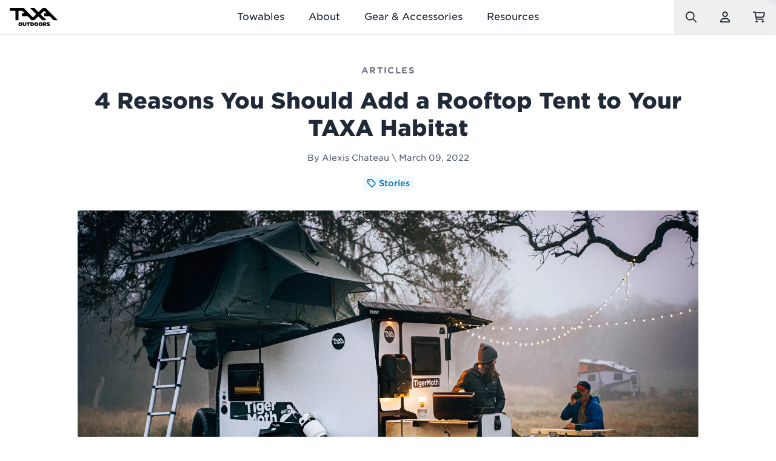

--- FILE ---
content_type: text/html; charset=utf-8
request_url: https://taxaoutdoors.com/blogs/articles/why-you-should-add-a-rooftop-tent-to-your-trailer
body_size: 24807
content:
<!doctype html>
<html lang="en">

<head>
    
        

        <meta charset="utf-8">
        <meta http-equiv="X-UA-Compatible" content="IE=edge,chrome=1">
        <meta name="viewport" content="width=device-width, initial-scale=1.0" />
        <meta name="theme-color" content="">
        <link rel="canonical" href="https://taxaoutdoors.com/blogs/articles/why-you-should-add-a-rooftop-tent-to-your-trailer">
        <link rel="preconnect" href="https://cdn.shopify.com" crossorigin>

        <!-- Google Tag Manager -->
<script>(function(w,d,s,l,i){w[l]=w[l]||[];w[l].push({'gtm.start':
new Date().getTime(),event:'gtm.js'});var f=d.getElementsByTagName(s)[0],
j=d.createElement(s),dl=l!='dataLayer'?'&l='+l:'';j.async=true;j.src=
'https://www.googletagmanager.com/gtm.js?id='+i+dl;f.parentNode.insertBefore(j,f);
})(window,document,'script','dataLayer','GTM-K3492D2');</script>
<!-- End Google Tag Manager -->
<link
                rel="icon"
                type="image/png"
                href="//taxaoutdoors.com/cdn/shop/files/taxa-icon.png?crop=center&height=32&v=1684922634&width=32"><title>
            4 Reasons You Should Add a Rooftop Tent to Your TAXA Habitat
</title>

        

  <meta property="og:site_name" content="TAXA Outdoors">
  <meta property="og:url" content="https://taxaoutdoors.com/blogs/articles/why-you-should-add-a-rooftop-tent-to-your-trailer">
  <meta property="og:title" content="4 Reasons You Should Add a Rooftop Tent to Your TAXA Habitat">
  <meta property="og:type" content="article">
  <meta property="og:description" content="Adding a rooftop tent to your TAXA Habitat is a great way to expand your living space and sleeping space without getting a bigger trailer."><meta property="og:image" content="http://taxaoutdoors.com/cdn/shop/articles/DylanHBrown-Taxa-TM-5610-1.jpg?v=1682919629">
    <meta property="og:image:secure_url" content="https://taxaoutdoors.com/cdn/shop/articles/DylanHBrown-Taxa-TM-5610-1.jpg?v=1682919629">
    <meta property="og:image:width" content="2560">
    <meta property="og:image:height" content="1707"><meta name="twitter:card" content="summary_large_image">
  <meta name="twitter:title" content="4 Reasons You Should Add a Rooftop Tent to Your TAXA Habitat">
  <meta name="twitter:description" content="Adding a rooftop tent to your TAXA Habitat is a great way to expand your living space and sleeping space without getting a bigger trailer.">
  

        
            <meta name="description" content="Adding a rooftop tent to your TAXA Habitat is a great way to expand your living space and sleeping space without getting a bigger trailer.">
        

        <script>window.performance && window.performance.mark && window.performance.mark('shopify.content_for_header.start');</script><meta name="facebook-domain-verification" content="nyk2d9bu0yt919tohejwbvroebq9ex">
<meta name="google-site-verification" content="zh-V6DXeUBFo3UGmUm-u-lzxvbdzN_O23SzCHyyZzwo">
<meta id="shopify-digital-wallet" name="shopify-digital-wallet" content="/74658316589/digital_wallets/dialog">
<meta name="shopify-checkout-api-token" content="da77552897e1146065105757b5cf5977">
<link rel="alternate" type="application/atom+xml" title="Feed" href="/blogs/articles.atom" />
<script async="async" src="/checkouts/internal/preloads.js?locale=en-US"></script>
<link rel="preconnect" href="https://shop.app" crossorigin="anonymous">
<script async="async" src="https://shop.app/checkouts/internal/preloads.js?locale=en-US&shop_id=74658316589" crossorigin="anonymous"></script>
<script id="apple-pay-shop-capabilities" type="application/json">{"shopId":74658316589,"countryCode":"US","currencyCode":"USD","merchantCapabilities":["supports3DS"],"merchantId":"gid:\/\/shopify\/Shop\/74658316589","merchantName":"TAXA Outdoors","requiredBillingContactFields":["postalAddress","email","phone"],"requiredShippingContactFields":["postalAddress","email","phone"],"shippingType":"shipping","supportedNetworks":["visa","masterCard","amex","discover","elo","jcb"],"total":{"type":"pending","label":"TAXA Outdoors","amount":"1.00"},"shopifyPaymentsEnabled":true,"supportsSubscriptions":true}</script>
<script id="shopify-features" type="application/json">{"accessToken":"da77552897e1146065105757b5cf5977","betas":["rich-media-storefront-analytics"],"domain":"taxaoutdoors.com","predictiveSearch":true,"shopId":74658316589,"locale":"en"}</script>
<script>var Shopify = Shopify || {};
Shopify.shop = "taxaoutdoors.myshopify.com";
Shopify.locale = "en";
Shopify.currency = {"active":"USD","rate":"1.0"};
Shopify.country = "US";
Shopify.theme = {"name":"taxashopify\/main","id":148401619245,"schema_name":"TAXA Outdoors","schema_version":"1.0.0","theme_store_id":null,"role":"main"};
Shopify.theme.handle = "null";
Shopify.theme.style = {"id":null,"handle":null};
Shopify.cdnHost = "taxaoutdoors.com/cdn";
Shopify.routes = Shopify.routes || {};
Shopify.routes.root = "/";</script>
<script type="module">!function(o){(o.Shopify=o.Shopify||{}).modules=!0}(window);</script>
<script>!function(o){function n(){var o=[];function n(){o.push(Array.prototype.slice.apply(arguments))}return n.q=o,n}var t=o.Shopify=o.Shopify||{};t.loadFeatures=n(),t.autoloadFeatures=n()}(window);</script>
<script>
  window.ShopifyPay = window.ShopifyPay || {};
  window.ShopifyPay.apiHost = "shop.app\/pay";
  window.ShopifyPay.redirectState = null;
</script>
<script id="shop-js-analytics" type="application/json">{"pageType":"article"}</script>
<script defer="defer" async type="module" src="//taxaoutdoors.com/cdn/shopifycloud/shop-js/modules/v2/client.init-shop-cart-sync_C5BV16lS.en.esm.js"></script>
<script defer="defer" async type="module" src="//taxaoutdoors.com/cdn/shopifycloud/shop-js/modules/v2/chunk.common_CygWptCX.esm.js"></script>
<script type="module">
  await import("//taxaoutdoors.com/cdn/shopifycloud/shop-js/modules/v2/client.init-shop-cart-sync_C5BV16lS.en.esm.js");
await import("//taxaoutdoors.com/cdn/shopifycloud/shop-js/modules/v2/chunk.common_CygWptCX.esm.js");

  window.Shopify.SignInWithShop?.initShopCartSync?.({"fedCMEnabled":true,"windoidEnabled":true});

</script>
<script>
  window.Shopify = window.Shopify || {};
  if (!window.Shopify.featureAssets) window.Shopify.featureAssets = {};
  window.Shopify.featureAssets['shop-js'] = {"shop-cart-sync":["modules/v2/client.shop-cart-sync_ZFArdW7E.en.esm.js","modules/v2/chunk.common_CygWptCX.esm.js"],"init-fed-cm":["modules/v2/client.init-fed-cm_CmiC4vf6.en.esm.js","modules/v2/chunk.common_CygWptCX.esm.js"],"shop-button":["modules/v2/client.shop-button_tlx5R9nI.en.esm.js","modules/v2/chunk.common_CygWptCX.esm.js"],"shop-cash-offers":["modules/v2/client.shop-cash-offers_DOA2yAJr.en.esm.js","modules/v2/chunk.common_CygWptCX.esm.js","modules/v2/chunk.modal_D71HUcav.esm.js"],"init-windoid":["modules/v2/client.init-windoid_sURxWdc1.en.esm.js","modules/v2/chunk.common_CygWptCX.esm.js"],"shop-toast-manager":["modules/v2/client.shop-toast-manager_ClPi3nE9.en.esm.js","modules/v2/chunk.common_CygWptCX.esm.js"],"init-shop-email-lookup-coordinator":["modules/v2/client.init-shop-email-lookup-coordinator_B8hsDcYM.en.esm.js","modules/v2/chunk.common_CygWptCX.esm.js"],"init-shop-cart-sync":["modules/v2/client.init-shop-cart-sync_C5BV16lS.en.esm.js","modules/v2/chunk.common_CygWptCX.esm.js"],"avatar":["modules/v2/client.avatar_BTnouDA3.en.esm.js"],"pay-button":["modules/v2/client.pay-button_FdsNuTd3.en.esm.js","modules/v2/chunk.common_CygWptCX.esm.js"],"init-customer-accounts":["modules/v2/client.init-customer-accounts_DxDtT_ad.en.esm.js","modules/v2/client.shop-login-button_C5VAVYt1.en.esm.js","modules/v2/chunk.common_CygWptCX.esm.js","modules/v2/chunk.modal_D71HUcav.esm.js"],"init-shop-for-new-customer-accounts":["modules/v2/client.init-shop-for-new-customer-accounts_ChsxoAhi.en.esm.js","modules/v2/client.shop-login-button_C5VAVYt1.en.esm.js","modules/v2/chunk.common_CygWptCX.esm.js","modules/v2/chunk.modal_D71HUcav.esm.js"],"shop-login-button":["modules/v2/client.shop-login-button_C5VAVYt1.en.esm.js","modules/v2/chunk.common_CygWptCX.esm.js","modules/v2/chunk.modal_D71HUcav.esm.js"],"init-customer-accounts-sign-up":["modules/v2/client.init-customer-accounts-sign-up_CPSyQ0Tj.en.esm.js","modules/v2/client.shop-login-button_C5VAVYt1.en.esm.js","modules/v2/chunk.common_CygWptCX.esm.js","modules/v2/chunk.modal_D71HUcav.esm.js"],"shop-follow-button":["modules/v2/client.shop-follow-button_Cva4Ekp9.en.esm.js","modules/v2/chunk.common_CygWptCX.esm.js","modules/v2/chunk.modal_D71HUcav.esm.js"],"checkout-modal":["modules/v2/client.checkout-modal_BPM8l0SH.en.esm.js","modules/v2/chunk.common_CygWptCX.esm.js","modules/v2/chunk.modal_D71HUcav.esm.js"],"lead-capture":["modules/v2/client.lead-capture_Bi8yE_yS.en.esm.js","modules/v2/chunk.common_CygWptCX.esm.js","modules/v2/chunk.modal_D71HUcav.esm.js"],"shop-login":["modules/v2/client.shop-login_D6lNrXab.en.esm.js","modules/v2/chunk.common_CygWptCX.esm.js","modules/v2/chunk.modal_D71HUcav.esm.js"],"payment-terms":["modules/v2/client.payment-terms_CZxnsJam.en.esm.js","modules/v2/chunk.common_CygWptCX.esm.js","modules/v2/chunk.modal_D71HUcav.esm.js"]};
</script>
<script>(function() {
  var isLoaded = false;
  function asyncLoad() {
    if (isLoaded) return;
    isLoaded = true;
    var urls = ["https:\/\/static.shareasale.com\/json\/shopify\/shareasale-tracking.js?sasmid=129986\u0026ssmtid=19038\u0026shop=taxaoutdoors.myshopify.com","https:\/\/cdn.nfcube.com\/instafeed-e15b308602434981c19e175df766bdfe.js?shop=taxaoutdoors.myshopify.com","https:\/\/widget.wickedreports.com\/v2\/4523\/wr-03202ed37e96855e16c82f0da962ac0d.js?shop=taxaoutdoors.myshopify.com"];
    for (var i = 0; i < urls.length; i++) {
      var s = document.createElement('script');
      s.type = 'text/javascript';
      s.async = true;
      s.src = urls[i];
      var x = document.getElementsByTagName('script')[0];
      x.parentNode.insertBefore(s, x);
    }
  };
  if(window.attachEvent) {
    window.attachEvent('onload', asyncLoad);
  } else {
    window.addEventListener('load', asyncLoad, false);
  }
})();</script>
<script id="__st">var __st={"a":74658316589,"offset":-21600,"reqid":"426842c2-5b4a-4eac-9685-01f4fc0fc2bd-1768726175","pageurl":"taxaoutdoors.com\/blogs\/articles\/why-you-should-add-a-rooftop-tent-to-your-trailer","s":"articles-605267788077","u":"80067f39e124","p":"article","rtyp":"article","rid":605267788077};</script>
<script>window.ShopifyPaypalV4VisibilityTracking = true;</script>
<script id="captcha-bootstrap">!function(){'use strict';const t='contact',e='account',n='new_comment',o=[[t,t],['blogs',n],['comments',n],[t,'customer']],c=[[e,'customer_login'],[e,'guest_login'],[e,'recover_customer_password'],[e,'create_customer']],r=t=>t.map((([t,e])=>`form[action*='/${t}']:not([data-nocaptcha='true']) input[name='form_type'][value='${e}']`)).join(','),a=t=>()=>t?[...document.querySelectorAll(t)].map((t=>t.form)):[];function s(){const t=[...o],e=r(t);return a(e)}const i='password',u='form_key',d=['recaptcha-v3-token','g-recaptcha-response','h-captcha-response',i],f=()=>{try{return window.sessionStorage}catch{return}},m='__shopify_v',_=t=>t.elements[u];function p(t,e,n=!1){try{const o=window.sessionStorage,c=JSON.parse(o.getItem(e)),{data:r}=function(t){const{data:e,action:n}=t;return t[m]||n?{data:e,action:n}:{data:t,action:n}}(c);for(const[e,n]of Object.entries(r))t.elements[e]&&(t.elements[e].value=n);n&&o.removeItem(e)}catch(o){console.error('form repopulation failed',{error:o})}}const l='form_type',E='cptcha';function T(t){t.dataset[E]=!0}const w=window,h=w.document,L='Shopify',v='ce_forms',y='captcha';let A=!1;((t,e)=>{const n=(g='f06e6c50-85a8-45c8-87d0-21a2b65856fe',I='https://cdn.shopify.com/shopifycloud/storefront-forms-hcaptcha/ce_storefront_forms_captcha_hcaptcha.v1.5.2.iife.js',D={infoText:'Protected by hCaptcha',privacyText:'Privacy',termsText:'Terms'},(t,e,n)=>{const o=w[L][v],c=o.bindForm;if(c)return c(t,g,e,D).then(n);var r;o.q.push([[t,g,e,D],n]),r=I,A||(h.body.append(Object.assign(h.createElement('script'),{id:'captcha-provider',async:!0,src:r})),A=!0)});var g,I,D;w[L]=w[L]||{},w[L][v]=w[L][v]||{},w[L][v].q=[],w[L][y]=w[L][y]||{},w[L][y].protect=function(t,e){n(t,void 0,e),T(t)},Object.freeze(w[L][y]),function(t,e,n,w,h,L){const[v,y,A,g]=function(t,e,n){const i=e?o:[],u=t?c:[],d=[...i,...u],f=r(d),m=r(i),_=r(d.filter((([t,e])=>n.includes(e))));return[a(f),a(m),a(_),s()]}(w,h,L),I=t=>{const e=t.target;return e instanceof HTMLFormElement?e:e&&e.form},D=t=>v().includes(t);t.addEventListener('submit',(t=>{const e=I(t);if(!e)return;const n=D(e)&&!e.dataset.hcaptchaBound&&!e.dataset.recaptchaBound,o=_(e),c=g().includes(e)&&(!o||!o.value);(n||c)&&t.preventDefault(),c&&!n&&(function(t){try{if(!f())return;!function(t){const e=f();if(!e)return;const n=_(t);if(!n)return;const o=n.value;o&&e.removeItem(o)}(t);const e=Array.from(Array(32),(()=>Math.random().toString(36)[2])).join('');!function(t,e){_(t)||t.append(Object.assign(document.createElement('input'),{type:'hidden',name:u})),t.elements[u].value=e}(t,e),function(t,e){const n=f();if(!n)return;const o=[...t.querySelectorAll(`input[type='${i}']`)].map((({name:t})=>t)),c=[...d,...o],r={};for(const[a,s]of new FormData(t).entries())c.includes(a)||(r[a]=s);n.setItem(e,JSON.stringify({[m]:1,action:t.action,data:r}))}(t,e)}catch(e){console.error('failed to persist form',e)}}(e),e.submit())}));const S=(t,e)=>{t&&!t.dataset[E]&&(n(t,e.some((e=>e===t))),T(t))};for(const o of['focusin','change'])t.addEventListener(o,(t=>{const e=I(t);D(e)&&S(e,y())}));const B=e.get('form_key'),M=e.get(l),P=B&&M;t.addEventListener('DOMContentLoaded',(()=>{const t=y();if(P)for(const e of t)e.elements[l].value===M&&p(e,B);[...new Set([...A(),...v().filter((t=>'true'===t.dataset.shopifyCaptcha))])].forEach((e=>S(e,t)))}))}(h,new URLSearchParams(w.location.search),n,t,e,['guest_login'])})(!0,!0)}();</script>
<script integrity="sha256-4kQ18oKyAcykRKYeNunJcIwy7WH5gtpwJnB7kiuLZ1E=" data-source-attribution="shopify.loadfeatures" defer="defer" src="//taxaoutdoors.com/cdn/shopifycloud/storefront/assets/storefront/load_feature-a0a9edcb.js" crossorigin="anonymous"></script>
<script crossorigin="anonymous" defer="defer" src="//taxaoutdoors.com/cdn/shopifycloud/storefront/assets/shopify_pay/storefront-65b4c6d7.js?v=20250812"></script>
<script data-source-attribution="shopify.dynamic_checkout.dynamic.init">var Shopify=Shopify||{};Shopify.PaymentButton=Shopify.PaymentButton||{isStorefrontPortableWallets:!0,init:function(){window.Shopify.PaymentButton.init=function(){};var t=document.createElement("script");t.src="https://taxaoutdoors.com/cdn/shopifycloud/portable-wallets/latest/portable-wallets.en.js",t.type="module",document.head.appendChild(t)}};
</script>
<script data-source-attribution="shopify.dynamic_checkout.buyer_consent">
  function portableWalletsHideBuyerConsent(e){var t=document.getElementById("shopify-buyer-consent"),n=document.getElementById("shopify-subscription-policy-button");t&&n&&(t.classList.add("hidden"),t.setAttribute("aria-hidden","true"),n.removeEventListener("click",e))}function portableWalletsShowBuyerConsent(e){var t=document.getElementById("shopify-buyer-consent"),n=document.getElementById("shopify-subscription-policy-button");t&&n&&(t.classList.remove("hidden"),t.removeAttribute("aria-hidden"),n.addEventListener("click",e))}window.Shopify?.PaymentButton&&(window.Shopify.PaymentButton.hideBuyerConsent=portableWalletsHideBuyerConsent,window.Shopify.PaymentButton.showBuyerConsent=portableWalletsShowBuyerConsent);
</script>
<script data-source-attribution="shopify.dynamic_checkout.cart.bootstrap">document.addEventListener("DOMContentLoaded",(function(){function t(){return document.querySelector("shopify-accelerated-checkout-cart, shopify-accelerated-checkout")}if(t())Shopify.PaymentButton.init();else{new MutationObserver((function(e,n){t()&&(Shopify.PaymentButton.init(),n.disconnect())})).observe(document.body,{childList:!0,subtree:!0})}}));
</script>
<link id="shopify-accelerated-checkout-styles" rel="stylesheet" media="screen" href="https://taxaoutdoors.com/cdn/shopifycloud/portable-wallets/latest/accelerated-checkout-backwards-compat.css" crossorigin="anonymous">
<style id="shopify-accelerated-checkout-cart">
        #shopify-buyer-consent {
  margin-top: 1em;
  display: inline-block;
  width: 100%;
}

#shopify-buyer-consent.hidden {
  display: none;
}

#shopify-subscription-policy-button {
  background: none;
  border: none;
  padding: 0;
  text-decoration: underline;
  font-size: inherit;
  cursor: pointer;
}

#shopify-subscription-policy-button::before {
  box-shadow: none;
}

      </style>

<script>window.performance && window.performance.mark && window.performance.mark('shopify.content_for_header.end');</script>
        
        <link href="//taxaoutdoors.com/cdn/shop/t/5/assets/main.css?v=67178859676553141981727293859" rel="stylesheet" type="text/css" media="all" />
        <link href="//taxaoutdoors.com/cdn/shop/t/5/assets/brand-fonts.css?v=72498420870879423651695922610" rel="stylesheet" type="text/css" media="all" />
        
        

        

        <script>
            document.documentElement.className = document.documentElement.className.replace('no-js', 'js');
            if (Shopify.designMode) {
                document.documentElement.classList.add('shopify-design-mode');
            }
        </script>
        <script src="https://shopper.ghostretail.com/gp-shopper.js"></script>
    
<link href="https://monorail-edge.shopifysvc.com" rel="dns-prefetch">
<script>(function(){if ("sendBeacon" in navigator && "performance" in window) {try {var session_token_from_headers = performance.getEntriesByType('navigation')[0].serverTiming.find(x => x.name == '_s').description;} catch {var session_token_from_headers = undefined;}var session_cookie_matches = document.cookie.match(/_shopify_s=([^;]*)/);var session_token_from_cookie = session_cookie_matches && session_cookie_matches.length === 2 ? session_cookie_matches[1] : "";var session_token = session_token_from_headers || session_token_from_cookie || "";function handle_abandonment_event(e) {var entries = performance.getEntries().filter(function(entry) {return /monorail-edge.shopifysvc.com/.test(entry.name);});if (!window.abandonment_tracked && entries.length === 0) {window.abandonment_tracked = true;var currentMs = Date.now();var navigation_start = performance.timing.navigationStart;var payload = {shop_id: 74658316589,url: window.location.href,navigation_start,duration: currentMs - navigation_start,session_token,page_type: "article"};window.navigator.sendBeacon("https://monorail-edge.shopifysvc.com/v1/produce", JSON.stringify({schema_id: "online_store_buyer_site_abandonment/1.1",payload: payload,metadata: {event_created_at_ms: currentMs,event_sent_at_ms: currentMs}}));}}window.addEventListener('pagehide', handle_abandonment_event);}}());</script>
<script id="web-pixels-manager-setup">(function e(e,d,r,n,o){if(void 0===o&&(o={}),!Boolean(null===(a=null===(i=window.Shopify)||void 0===i?void 0:i.analytics)||void 0===a?void 0:a.replayQueue)){var i,a;window.Shopify=window.Shopify||{};var t=window.Shopify;t.analytics=t.analytics||{};var s=t.analytics;s.replayQueue=[],s.publish=function(e,d,r){return s.replayQueue.push([e,d,r]),!0};try{self.performance.mark("wpm:start")}catch(e){}var l=function(){var e={modern:/Edge?\/(1{2}[4-9]|1[2-9]\d|[2-9]\d{2}|\d{4,})\.\d+(\.\d+|)|Firefox\/(1{2}[4-9]|1[2-9]\d|[2-9]\d{2}|\d{4,})\.\d+(\.\d+|)|Chrom(ium|e)\/(9{2}|\d{3,})\.\d+(\.\d+|)|(Maci|X1{2}).+ Version\/(15\.\d+|(1[6-9]|[2-9]\d|\d{3,})\.\d+)([,.]\d+|)( \(\w+\)|)( Mobile\/\w+|) Safari\/|Chrome.+OPR\/(9{2}|\d{3,})\.\d+\.\d+|(CPU[ +]OS|iPhone[ +]OS|CPU[ +]iPhone|CPU IPhone OS|CPU iPad OS)[ +]+(15[._]\d+|(1[6-9]|[2-9]\d|\d{3,})[._]\d+)([._]\d+|)|Android:?[ /-](13[3-9]|1[4-9]\d|[2-9]\d{2}|\d{4,})(\.\d+|)(\.\d+|)|Android.+Firefox\/(13[5-9]|1[4-9]\d|[2-9]\d{2}|\d{4,})\.\d+(\.\d+|)|Android.+Chrom(ium|e)\/(13[3-9]|1[4-9]\d|[2-9]\d{2}|\d{4,})\.\d+(\.\d+|)|SamsungBrowser\/([2-9]\d|\d{3,})\.\d+/,legacy:/Edge?\/(1[6-9]|[2-9]\d|\d{3,})\.\d+(\.\d+|)|Firefox\/(5[4-9]|[6-9]\d|\d{3,})\.\d+(\.\d+|)|Chrom(ium|e)\/(5[1-9]|[6-9]\d|\d{3,})\.\d+(\.\d+|)([\d.]+$|.*Safari\/(?![\d.]+ Edge\/[\d.]+$))|(Maci|X1{2}).+ Version\/(10\.\d+|(1[1-9]|[2-9]\d|\d{3,})\.\d+)([,.]\d+|)( \(\w+\)|)( Mobile\/\w+|) Safari\/|Chrome.+OPR\/(3[89]|[4-9]\d|\d{3,})\.\d+\.\d+|(CPU[ +]OS|iPhone[ +]OS|CPU[ +]iPhone|CPU IPhone OS|CPU iPad OS)[ +]+(10[._]\d+|(1[1-9]|[2-9]\d|\d{3,})[._]\d+)([._]\d+|)|Android:?[ /-](13[3-9]|1[4-9]\d|[2-9]\d{2}|\d{4,})(\.\d+|)(\.\d+|)|Mobile Safari.+OPR\/([89]\d|\d{3,})\.\d+\.\d+|Android.+Firefox\/(13[5-9]|1[4-9]\d|[2-9]\d{2}|\d{4,})\.\d+(\.\d+|)|Android.+Chrom(ium|e)\/(13[3-9]|1[4-9]\d|[2-9]\d{2}|\d{4,})\.\d+(\.\d+|)|Android.+(UC? ?Browser|UCWEB|U3)[ /]?(15\.([5-9]|\d{2,})|(1[6-9]|[2-9]\d|\d{3,})\.\d+)\.\d+|SamsungBrowser\/(5\.\d+|([6-9]|\d{2,})\.\d+)|Android.+MQ{2}Browser\/(14(\.(9|\d{2,})|)|(1[5-9]|[2-9]\d|\d{3,})(\.\d+|))(\.\d+|)|K[Aa][Ii]OS\/(3\.\d+|([4-9]|\d{2,})\.\d+)(\.\d+|)/},d=e.modern,r=e.legacy,n=navigator.userAgent;return n.match(d)?"modern":n.match(r)?"legacy":"unknown"}(),u="modern"===l?"modern":"legacy",c=(null!=n?n:{modern:"",legacy:""})[u],f=function(e){return[e.baseUrl,"/wpm","/b",e.hashVersion,"modern"===e.buildTarget?"m":"l",".js"].join("")}({baseUrl:d,hashVersion:r,buildTarget:u}),m=function(e){var d=e.version,r=e.bundleTarget,n=e.surface,o=e.pageUrl,i=e.monorailEndpoint;return{emit:function(e){var a=e.status,t=e.errorMsg,s=(new Date).getTime(),l=JSON.stringify({metadata:{event_sent_at_ms:s},events:[{schema_id:"web_pixels_manager_load/3.1",payload:{version:d,bundle_target:r,page_url:o,status:a,surface:n,error_msg:t},metadata:{event_created_at_ms:s}}]});if(!i)return console&&console.warn&&console.warn("[Web Pixels Manager] No Monorail endpoint provided, skipping logging."),!1;try{return self.navigator.sendBeacon.bind(self.navigator)(i,l)}catch(e){}var u=new XMLHttpRequest;try{return u.open("POST",i,!0),u.setRequestHeader("Content-Type","text/plain"),u.send(l),!0}catch(e){return console&&console.warn&&console.warn("[Web Pixels Manager] Got an unhandled error while logging to Monorail."),!1}}}}({version:r,bundleTarget:l,surface:e.surface,pageUrl:self.location.href,monorailEndpoint:e.monorailEndpoint});try{o.browserTarget=l,function(e){var d=e.src,r=e.async,n=void 0===r||r,o=e.onload,i=e.onerror,a=e.sri,t=e.scriptDataAttributes,s=void 0===t?{}:t,l=document.createElement("script"),u=document.querySelector("head"),c=document.querySelector("body");if(l.async=n,l.src=d,a&&(l.integrity=a,l.crossOrigin="anonymous"),s)for(var f in s)if(Object.prototype.hasOwnProperty.call(s,f))try{l.dataset[f]=s[f]}catch(e){}if(o&&l.addEventListener("load",o),i&&l.addEventListener("error",i),u)u.appendChild(l);else{if(!c)throw new Error("Did not find a head or body element to append the script");c.appendChild(l)}}({src:f,async:!0,onload:function(){if(!function(){var e,d;return Boolean(null===(d=null===(e=window.Shopify)||void 0===e?void 0:e.analytics)||void 0===d?void 0:d.initialized)}()){var d=window.webPixelsManager.init(e)||void 0;if(d){var r=window.Shopify.analytics;r.replayQueue.forEach((function(e){var r=e[0],n=e[1],o=e[2];d.publishCustomEvent(r,n,o)})),r.replayQueue=[],r.publish=d.publishCustomEvent,r.visitor=d.visitor,r.initialized=!0}}},onerror:function(){return m.emit({status:"failed",errorMsg:"".concat(f," has failed to load")})},sri:function(e){var d=/^sha384-[A-Za-z0-9+/=]+$/;return"string"==typeof e&&d.test(e)}(c)?c:"",scriptDataAttributes:o}),m.emit({status:"loading"})}catch(e){m.emit({status:"failed",errorMsg:(null==e?void 0:e.message)||"Unknown error"})}}})({shopId: 74658316589,storefrontBaseUrl: "https://taxaoutdoors.com",extensionsBaseUrl: "https://extensions.shopifycdn.com/cdn/shopifycloud/web-pixels-manager",monorailEndpoint: "https://monorail-edge.shopifysvc.com/unstable/produce_batch",surface: "storefront-renderer",enabledBetaFlags: ["2dca8a86"],webPixelsConfigList: [{"id":"1354105133","configuration":"{\"masterTagID\":\"19038\",\"merchantID\":\"129986\",\"appPath\":\"https:\/\/daedalus.shareasale.com\",\"storeID\":\"NaN\",\"xTypeMode\":\"NaN\",\"xTypeValue\":\"NaN\",\"channelDedup\":\"NaN\"}","eventPayloadVersion":"v1","runtimeContext":"STRICT","scriptVersion":"f300cca684872f2df140f714437af558","type":"APP","apiClientId":4929191,"privacyPurposes":["ANALYTICS","MARKETING"],"dataSharingAdjustments":{"protectedCustomerApprovalScopes":["read_customer_personal_data"]}},{"id":"640221485","configuration":"{\"config\":\"{\\\"pixel_id\\\":\\\"G-6M2H1SR8T1\\\",\\\"target_country\\\":\\\"US\\\",\\\"gtag_events\\\":[{\\\"type\\\":\\\"search\\\",\\\"action_label\\\":[\\\"G-6M2H1SR8T1\\\",\\\"AW-707831820\\\/VK-vCNKTuKMYEIzQwtEC\\\"]},{\\\"type\\\":\\\"begin_checkout\\\",\\\"action_label\\\":[\\\"G-6M2H1SR8T1\\\",\\\"AW-707831820\\\/jGjICNiTuKMYEIzQwtEC\\\"]},{\\\"type\\\":\\\"view_item\\\",\\\"action_label\\\":[\\\"G-6M2H1SR8T1\\\",\\\"AW-707831820\\\/7UtbCM-TuKMYEIzQwtEC\\\",\\\"MC-RN31P58N1T\\\"]},{\\\"type\\\":\\\"purchase\\\",\\\"action_label\\\":[\\\"G-6M2H1SR8T1\\\",\\\"AW-707831820\\\/1s0kCMmTuKMYEIzQwtEC\\\",\\\"MC-RN31P58N1T\\\"]},{\\\"type\\\":\\\"page_view\\\",\\\"action_label\\\":[\\\"G-6M2H1SR8T1\\\",\\\"AW-707831820\\\/yKdkCMyTuKMYEIzQwtEC\\\",\\\"MC-RN31P58N1T\\\"]},{\\\"type\\\":\\\"add_payment_info\\\",\\\"action_label\\\":[\\\"G-6M2H1SR8T1\\\",\\\"AW-707831820\\\/C6M5CNuTuKMYEIzQwtEC\\\"]},{\\\"type\\\":\\\"add_to_cart\\\",\\\"action_label\\\":[\\\"G-6M2H1SR8T1\\\",\\\"AW-707831820\\\/spPuCNWTuKMYEIzQwtEC\\\"]}],\\\"enable_monitoring_mode\\\":false}\"}","eventPayloadVersion":"v1","runtimeContext":"OPEN","scriptVersion":"b2a88bafab3e21179ed38636efcd8a93","type":"APP","apiClientId":1780363,"privacyPurposes":[],"dataSharingAdjustments":{"protectedCustomerApprovalScopes":["read_customer_address","read_customer_email","read_customer_name","read_customer_personal_data","read_customer_phone"]}},{"id":"377061677","configuration":"{\"pixel_id\":\"526874268046942\",\"pixel_type\":\"facebook_pixel\",\"metaapp_system_user_token\":\"-\"}","eventPayloadVersion":"v1","runtimeContext":"OPEN","scriptVersion":"ca16bc87fe92b6042fbaa3acc2fbdaa6","type":"APP","apiClientId":2329312,"privacyPurposes":["ANALYTICS","MARKETING","SALE_OF_DATA"],"dataSharingAdjustments":{"protectedCustomerApprovalScopes":["read_customer_address","read_customer_email","read_customer_name","read_customer_personal_data","read_customer_phone"]}},{"id":"shopify-app-pixel","configuration":"{}","eventPayloadVersion":"v1","runtimeContext":"STRICT","scriptVersion":"0450","apiClientId":"shopify-pixel","type":"APP","privacyPurposes":["ANALYTICS","MARKETING"]},{"id":"shopify-custom-pixel","eventPayloadVersion":"v1","runtimeContext":"LAX","scriptVersion":"0450","apiClientId":"shopify-pixel","type":"CUSTOM","privacyPurposes":["ANALYTICS","MARKETING"]}],isMerchantRequest: false,initData: {"shop":{"name":"TAXA Outdoors","paymentSettings":{"currencyCode":"USD"},"myshopifyDomain":"taxaoutdoors.myshopify.com","countryCode":"US","storefrontUrl":"https:\/\/taxaoutdoors.com"},"customer":null,"cart":null,"checkout":null,"productVariants":[],"purchasingCompany":null},},"https://taxaoutdoors.com/cdn","fcfee988w5aeb613cpc8e4bc33m6693e112",{"modern":"","legacy":""},{"shopId":"74658316589","storefrontBaseUrl":"https:\/\/taxaoutdoors.com","extensionBaseUrl":"https:\/\/extensions.shopifycdn.com\/cdn\/shopifycloud\/web-pixels-manager","surface":"storefront-renderer","enabledBetaFlags":"[\"2dca8a86\"]","isMerchantRequest":"false","hashVersion":"fcfee988w5aeb613cpc8e4bc33m6693e112","publish":"custom","events":"[[\"page_viewed\",{}]]"});</script><script>
  window.ShopifyAnalytics = window.ShopifyAnalytics || {};
  window.ShopifyAnalytics.meta = window.ShopifyAnalytics.meta || {};
  window.ShopifyAnalytics.meta.currency = 'USD';
  var meta = {"page":{"pageType":"article","resourceType":"article","resourceId":605267788077,"requestId":"426842c2-5b4a-4eac-9685-01f4fc0fc2bd-1768726175"}};
  for (var attr in meta) {
    window.ShopifyAnalytics.meta[attr] = meta[attr];
  }
</script>
<script class="analytics">
  (function () {
    var customDocumentWrite = function(content) {
      var jquery = null;

      if (window.jQuery) {
        jquery = window.jQuery;
      } else if (window.Checkout && window.Checkout.$) {
        jquery = window.Checkout.$;
      }

      if (jquery) {
        jquery('body').append(content);
      }
    };

    var hasLoggedConversion = function(token) {
      if (token) {
        return document.cookie.indexOf('loggedConversion=' + token) !== -1;
      }
      return false;
    }

    var setCookieIfConversion = function(token) {
      if (token) {
        var twoMonthsFromNow = new Date(Date.now());
        twoMonthsFromNow.setMonth(twoMonthsFromNow.getMonth() + 2);

        document.cookie = 'loggedConversion=' + token + '; expires=' + twoMonthsFromNow;
      }
    }

    var trekkie = window.ShopifyAnalytics.lib = window.trekkie = window.trekkie || [];
    if (trekkie.integrations) {
      return;
    }
    trekkie.methods = [
      'identify',
      'page',
      'ready',
      'track',
      'trackForm',
      'trackLink'
    ];
    trekkie.factory = function(method) {
      return function() {
        var args = Array.prototype.slice.call(arguments);
        args.unshift(method);
        trekkie.push(args);
        return trekkie;
      };
    };
    for (var i = 0; i < trekkie.methods.length; i++) {
      var key = trekkie.methods[i];
      trekkie[key] = trekkie.factory(key);
    }
    trekkie.load = function(config) {
      trekkie.config = config || {};
      trekkie.config.initialDocumentCookie = document.cookie;
      var first = document.getElementsByTagName('script')[0];
      var script = document.createElement('script');
      script.type = 'text/javascript';
      script.onerror = function(e) {
        var scriptFallback = document.createElement('script');
        scriptFallback.type = 'text/javascript';
        scriptFallback.onerror = function(error) {
                var Monorail = {
      produce: function produce(monorailDomain, schemaId, payload) {
        var currentMs = new Date().getTime();
        var event = {
          schema_id: schemaId,
          payload: payload,
          metadata: {
            event_created_at_ms: currentMs,
            event_sent_at_ms: currentMs
          }
        };
        return Monorail.sendRequest("https://" + monorailDomain + "/v1/produce", JSON.stringify(event));
      },
      sendRequest: function sendRequest(endpointUrl, payload) {
        // Try the sendBeacon API
        if (window && window.navigator && typeof window.navigator.sendBeacon === 'function' && typeof window.Blob === 'function' && !Monorail.isIos12()) {
          var blobData = new window.Blob([payload], {
            type: 'text/plain'
          });

          if (window.navigator.sendBeacon(endpointUrl, blobData)) {
            return true;
          } // sendBeacon was not successful

        } // XHR beacon

        var xhr = new XMLHttpRequest();

        try {
          xhr.open('POST', endpointUrl);
          xhr.setRequestHeader('Content-Type', 'text/plain');
          xhr.send(payload);
        } catch (e) {
          console.log(e);
        }

        return false;
      },
      isIos12: function isIos12() {
        return window.navigator.userAgent.lastIndexOf('iPhone; CPU iPhone OS 12_') !== -1 || window.navigator.userAgent.lastIndexOf('iPad; CPU OS 12_') !== -1;
      }
    };
    Monorail.produce('monorail-edge.shopifysvc.com',
      'trekkie_storefront_load_errors/1.1',
      {shop_id: 74658316589,
      theme_id: 148401619245,
      app_name: "storefront",
      context_url: window.location.href,
      source_url: "//taxaoutdoors.com/cdn/s/trekkie.storefront.cd680fe47e6c39ca5d5df5f0a32d569bc48c0f27.min.js"});

        };
        scriptFallback.async = true;
        scriptFallback.src = '//taxaoutdoors.com/cdn/s/trekkie.storefront.cd680fe47e6c39ca5d5df5f0a32d569bc48c0f27.min.js';
        first.parentNode.insertBefore(scriptFallback, first);
      };
      script.async = true;
      script.src = '//taxaoutdoors.com/cdn/s/trekkie.storefront.cd680fe47e6c39ca5d5df5f0a32d569bc48c0f27.min.js';
      first.parentNode.insertBefore(script, first);
    };
    trekkie.load(
      {"Trekkie":{"appName":"storefront","development":false,"defaultAttributes":{"shopId":74658316589,"isMerchantRequest":null,"themeId":148401619245,"themeCityHash":"3129068649471131332","contentLanguage":"en","currency":"USD","eventMetadataId":"c7ce0223-be94-4459-a35f-670ad891791b"},"isServerSideCookieWritingEnabled":true,"monorailRegion":"shop_domain","enabledBetaFlags":["65f19447"]},"Session Attribution":{},"S2S":{"facebookCapiEnabled":true,"source":"trekkie-storefront-renderer","apiClientId":580111}}
    );

    var loaded = false;
    trekkie.ready(function() {
      if (loaded) return;
      loaded = true;

      window.ShopifyAnalytics.lib = window.trekkie;

      var originalDocumentWrite = document.write;
      document.write = customDocumentWrite;
      try { window.ShopifyAnalytics.merchantGoogleAnalytics.call(this); } catch(error) {};
      document.write = originalDocumentWrite;

      window.ShopifyAnalytics.lib.page(null,{"pageType":"article","resourceType":"article","resourceId":605267788077,"requestId":"426842c2-5b4a-4eac-9685-01f4fc0fc2bd-1768726175","shopifyEmitted":true});

      var match = window.location.pathname.match(/checkouts\/(.+)\/(thank_you|post_purchase)/)
      var token = match? match[1]: undefined;
      if (!hasLoggedConversion(token)) {
        setCookieIfConversion(token);
        
      }
    });


        var eventsListenerScript = document.createElement('script');
        eventsListenerScript.async = true;
        eventsListenerScript.src = "//taxaoutdoors.com/cdn/shopifycloud/storefront/assets/shop_events_listener-3da45d37.js";
        document.getElementsByTagName('head')[0].appendChild(eventsListenerScript);

})();</script>
<script
  defer
  src="https://taxaoutdoors.com/cdn/shopifycloud/perf-kit/shopify-perf-kit-3.0.4.min.js"
  data-application="storefront-renderer"
  data-shop-id="74658316589"
  data-render-region="gcp-us-central1"
  data-page-type="article"
  data-theme-instance-id="148401619245"
  data-theme-name="TAXA Outdoors"
  data-theme-version="1.0.0"
  data-monorail-region="shop_domain"
  data-resource-timing-sampling-rate="10"
  data-shs="true"
  data-shs-beacon="true"
  data-shs-export-with-fetch="true"
  data-shs-logs-sample-rate="1"
  data-shs-beacon-endpoint="https://taxaoutdoors.com/api/collect"
></script>
</head>

<body class="group/body">
    
        <!-- Google Tag Manager (noscript) -->
<noscript><iframe src="https://www.googletagmanager.com/ns.html?id=GTM-K3492D2"
height="0" width="0" style="display:none;visibility:hidden"></iframe></noscript>
<!-- End Google Tag Manager (noscript) -->
        <div id="app">
            <a class="sr-only" href="#MainContent">
                Skip to content
            </a>

            
                <div id="shopify-section-announcement-bar" class="shopify-section">
</div>
                <div id="shopify-section-galaxy-navbar" class="shopify-section flex"><div
  id="galaxy-navbar-items"
  class="hidden -mb-1.5 ms-auto md:flex md:items-center bg-dark-200 text-dark-500 text-xs justify-end galaxy-navbar uppercase font-semibold ps-10">
  
</div>

<style data-shopify>
.galaxy-navbar {
	clip-path: polygon(0 0,100% 0,100% 100%,2rem 100%,0 calc(100% - 2rem));
  z-index: 31;
}
</style>

</div>
                <div id="shopify-section-navbar" class="shopify-section sticky top-0 left-0 w-full bg-white z-30">




<navbar
	finance-url="https://www.lightstream.com/?fact=14754&irad=391413&irmp=3508103"
	subscribe-title=""
	subscribe-body=""
	subscribe-image=""
	:mobile-links="[{			&quot;title&quot;: &quot;Towables&quot;,			&quot;handle&quot;: &quot;towables&quot;,			&quot;url&quot;: &quot;/collections/adventure-vehicles&quot;,			&quot;links&quot;: [							{						&quot;title&quot;: &quot;Mantis&quot;,						&quot;handle&quot;: &quot;mantis&quot;,						&quot;url&quot;: &quot;/products/mantis&quot;,						&quot;product&quot;: {								&quot;title&quot;: &quot;Mantis&quot;,								&quot;tagline&quot;: &quot;Designed to open up and let the outside in, the Mantis camper connects you with nature like never before. From its spacious interiors, including ample room to sleep four adults, to its eye-catching exterior, be prepared to turn heads wherever you roam. The Mantis also comes equipped with a powerful AC and heater, so you can still adventure during the off-season.&quot;,								&quot;featured_image&quot;: &quot;//taxaoutdoors.com/cdn/shop/files/NewMantisHero1.jpg?v=1711548671&amp;width=320&quot;,								&quot;renderings&quot;: [&quot;//taxaoutdoors.com/cdn/shop/files/2024_mantis_render_v2.png?v=1709313972&amp;width=320&quot;],								&quot;nav_subtitle&quot;: null							},						&quot;links&quot;: [													]					},				{						&quot;title&quot;: &quot;Cricket&quot;,						&quot;handle&quot;: &quot;cricket&quot;,						&quot;url&quot;: &quot;/products/cricket&quot;,						&quot;product&quot;: {								&quot;title&quot;: &quot;Cricket&quot;,								&quot;tagline&quot;: &quot;All the inside you need for the outside you crave. The NASA-inspired Cricket camper was designed to be small enough to fit inside a garage but big enough to comfortably sleep a family of four. Featuring smart storage options that maximize interior space and an all-weather interior kitchen, the Cricket provides all the creature comforts you need for an extended stay in the great outdoors.&quot;,								&quot;featured_image&quot;: &quot;//taxaoutdoors.com/cdn/shop/files/Taxa_12_1.jpg?v=1731953919&amp;width=320&quot;,								&quot;renderings&quot;: [&quot;//taxaoutdoors.com/cdn/shop/files/Cricket_Cutout.png?v=1732052743&amp;width=320&quot;],								&quot;nav_subtitle&quot;: null							},						&quot;links&quot;: [													]					},				{						&quot;title&quot;: &quot;TigerMoth&quot;,						&quot;handle&quot;: &quot;tigermoth&quot;,						&quot;url&quot;: &quot;/products/tigermoth&quot;,						&quot;product&quot;: {								&quot;title&quot;: &quot;TigerMoth&quot;,								&quot;tagline&quot;: &quot;Embark on limitless adventures with the TigerMoth, a compact trailer designed to ignite your wanderlust. The 2025 TigerMoth comes with an electrical system, external water system, solar-inlet, and pull-out kitchen that allow you to spend multiple days off the grid.&quot;,								&quot;featured_image&quot;: &quot;//taxaoutdoors.com/cdn/shop/files/JH_TigerMoth_JULY-31.jpg?v=1731954309&amp;width=320&quot;,								&quot;renderings&quot;: [&quot;//taxaoutdoors.com/cdn/shop/files/TigerMoth_Cutout.png?v=1732052906&amp;width=320&quot;],								&quot;nav_subtitle&quot;: null							},						&quot;links&quot;: [													]					},				{						&quot;title&quot;: &quot;Woolly Bear&quot;,						&quot;handle&quot;: &quot;woolly-bear&quot;,						&quot;url&quot;: &quot;/products/woolly-bear&quot;,						&quot;product&quot;: {								&quot;title&quot;: &quot;Woolly Bear&quot;,								&quot;tagline&quot;: &quot;Our go-anywhere basecamp for wherever the trail leads, Woolly Bear elevates your outdoor experience with smart storage, an outdoor kitchen and sleeping space for 3 adults in a rooftop tent. Lightweight and garageable, the Woolly Bear is built to be towed anywhere on a basic 4-cylinder engine.&quot;,								&quot;featured_image&quot;: &quot;//taxaoutdoors.com/cdn/shop/files/Hero-7_36dc34ab-e8f6-4886-b7a4-a99a2e6fa86b.png?v=1711547874&amp;width=320&quot;,								&quot;renderings&quot;: [&quot;//taxaoutdoors.com/cdn/shop/files/2024_Woolly_Bear_Render_RAL7035.png?v=1710949527&amp;width=320&quot;],								&quot;nav_subtitle&quot;: null							},						&quot;links&quot;: [													]					},				{						&quot;title&quot;: &quot;Mantis X&quot;,						&quot;handle&quot;: &quot;mantis-x&quot;,						&quot;url&quot;: &quot;/products/mantis-x&quot;,						&quot;product&quot;: {								&quot;title&quot;: &quot;Mantis X&quot;,								&quot;tagline&quot;: &quot;Access even more of the great outdoors with the off-road enhanced Mantis X—designed to keep you cozy in camp without feeling cut off from nature. The X means upgraded clearance, strength, and suspension for overland adventures way, way off the beaten path.&quot;,								&quot;featured_image&quot;: &quot;//taxaoutdoors.com/cdn/shop/files/TAXA-X-55.jpg?v=1719610448&amp;width=320&quot;,								&quot;renderings&quot;: [&quot;//taxaoutdoors.com/cdn/shop/files/mantis-x.png?v=1726333434&amp;width=320&quot;],								&quot;nav_subtitle&quot;: null							},						&quot;links&quot;: [													]					},				{						&quot;title&quot;: &quot;Cricket X&quot;,						&quot;handle&quot;: &quot;cricket-x&quot;,						&quot;url&quot;: &quot;/products/cricket-x&quot;,						&quot;product&quot;: {								&quot;title&quot;: &quot;Cricket X&quot;,								&quot;tagline&quot;: &quot;Access even more of the great outdoors with the off-road enhanced Cricket X. It’s all the inside space you need for the outside places you crave, now with upgraded clearance, strength, and suspension to make your camp way, way off the beaten path.&quot;,								&quot;featured_image&quot;: &quot;//taxaoutdoors.com/cdn/shop/files/JG-9878.jpg?v=1732050526&amp;width=320&quot;,								&quot;renderings&quot;: [&quot;//taxaoutdoors.com/cdn/shop/files/Cricket_X_Cutout.png?v=1732052615&amp;width=320&quot;],								&quot;nav_subtitle&quot;: null							},						&quot;links&quot;: [													]					},				{						&quot;title&quot;: &quot;TigerMoth X&quot;,						&quot;handle&quot;: &quot;tigermoth-x&quot;,						&quot;url&quot;: &quot;/products/tigermoth-x&quot;,						&quot;product&quot;: {								&quot;title&quot;: &quot;TigerMoth X&quot;,								&quot;tagline&quot;: &quot;Turn up your adventure with TigerMoth X, the off-road specialist. This compact trailer has enhanced clearance, strength, and suspension to help you make your camp way, way off the beaten path.&quot;,								&quot;featured_image&quot;: &quot;//taxaoutdoors.com/cdn/shop/files/JG-9871.jpg?v=1732054752&amp;width=320&quot;,								&quot;renderings&quot;: [&quot;//taxaoutdoors.com/cdn/shop/files/TigerMoth_X_Cutout.png?v=1732052938&amp;width=320&quot;],								&quot;nav_subtitle&quot;: null							},						&quot;links&quot;: [													]					},				{						&quot;title&quot;: &quot;Find a Dealer&quot;,						&quot;handle&quot;: &quot;find-a-dealer&quot;,						&quot;url&quot;: &quot;/pages/find-a-dealer&quot;,						&quot;product&quot;: null,						&quot;links&quot;: [													]					},				{						&quot;title&quot;: &quot;Rent a Habitat&quot;,						&quot;handle&quot;: &quot;rent-a-habitat&quot;,						&quot;url&quot;: &quot;https://taxaoutdoors.com/pages/try-before-you-buy&quot;,						&quot;product&quot;: null,						&quot;links&quot;: [													]					}										]		},{			&quot;title&quot;: &quot;About TAXA&quot;,			&quot;handle&quot;: &quot;about-taxa&quot;,			&quot;url&quot;: &quot;/pages/about&quot;,			&quot;links&quot;: [						]		},{			&quot;title&quot;: &quot;Owners&quot;,			&quot;handle&quot;: &quot;owners&quot;,			&quot;url&quot;: &quot;/pages/owners&quot;,			&quot;links&quot;: [							{						&quot;title&quot;: &quot;Register my Vehicle&quot;,						&quot;handle&quot;: &quot;register-my-vehicle&quot;,						&quot;url&quot;: &quot;/pages/register-my-taxa&quot;,						&quot;product&quot;: null,						&quot;links&quot;: [													]					},				{						&quot;title&quot;: &quot;Download Manuals&quot;,						&quot;handle&quot;: &quot;download-manuals&quot;,						&quot;url&quot;: &quot;/pages/manuals&quot;,						&quot;product&quot;: null,						&quot;links&quot;: [													]					},				{						&quot;title&quot;: &quot;Support&quot;,						&quot;handle&quot;: &quot;support&quot;,						&quot;url&quot;: &quot;/pages/support&quot;,						&quot;product&quot;: null,						&quot;links&quot;: [													]					},				{						&quot;title&quot;: &quot;FAQ&quot;,						&quot;handle&quot;: &quot;faq&quot;,						&quot;url&quot;: &quot;/pages/faq&quot;,						&quot;product&quot;: null,						&quot;links&quot;: [													]					},				{						&quot;title&quot;: &quot;Outdoorsy x TAXA&quot;,						&quot;handle&quot;: &quot;outdoorsy-x-taxa&quot;,						&quot;url&quot;: &quot;/pages/outdoorsy-x-taxa-outdoors&quot;,						&quot;product&quot;: null,						&quot;links&quot;: [													]					}										]		},{			&quot;title&quot;: &quot;Community&quot;,			&quot;handle&quot;: &quot;community&quot;,			&quot;url&quot;: &quot;#&quot;,			&quot;links&quot;: [							{						&quot;title&quot;: &quot;Articles &amp;amp; Stories&quot;,						&quot;handle&quot;: &quot;articles-stories&quot;,						&quot;url&quot;: &quot;/blogs/articles&quot;,						&quot;product&quot;: null,						&quot;links&quot;: [													]					},				{						&quot;title&quot;: &quot;Who We Support&quot;,						&quot;handle&quot;: &quot;who-we-support&quot;,						&quot;url&quot;: &quot;/pages/who-we-support&quot;,						&quot;product&quot;: null,						&quot;links&quot;: [													]					},				{						&quot;title&quot;: &quot;Community Gallery&quot;,						&quot;handle&quot;: &quot;community-gallery&quot;,						&quot;url&quot;: &quot;/pages/gallery&quot;,						&quot;product&quot;: null,						&quot;links&quot;: [													]					}										]		},{			&quot;title&quot;: &quot;Gear &amp;amp; Accessories&quot;,			&quot;handle&quot;: &quot;gear-accessories&quot;,			&quot;url&quot;: &quot;#&quot;,			&quot;links&quot;: [							{						&quot;title&quot;: &quot;Replacement Parts &amp;amp; Accessories&quot;,						&quot;handle&quot;: &quot;replacement-parts-accessories&quot;,						&quot;url&quot;: &quot;/collections/all-parts&quot;,						&quot;product&quot;: null,						&quot;links&quot;: [													]					}										]		}]"
	:desktop-links="[{			&quot;title&quot;: &quot;Towables&quot;,			&quot;handle&quot;: &quot;towables&quot;,			&quot;url&quot;: &quot;/collections/adventure-vehicles&quot;,			&quot;links&quot;: [												{						&quot;title&quot;: &quot;Standard Models&quot;,						&quot;handle&quot;: &quot;standard-models&quot;,						&quot;url&quot;: &quot;/collections/standard-models&quot;,						&quot;links&quot;: [																								{										&quot;title&quot;: &quot;Mantis&quot;,										&quot;handle&quot;: &quot;mantis&quot;,										&quot;url&quot;: &quot;/products/mantis&quot;,										&quot;product&quot;: {												&quot;title&quot;: &quot;Mantis&quot;,												&quot;tagline&quot;: &quot;Designed to open up and let the outside in, the Mantis camper connects you with nature like never before. From its spacious interiors, including ample room to sleep four adults, to its eye-catching exterior, be prepared to turn heads wherever you roam. The Mantis also comes equipped with a powerful AC and heater, so you can still adventure during the off-season.&quot;,												&quot;featured_image&quot;: &quot;//taxaoutdoors.com/cdn/shop/files/NewMantisHero1.jpg?v=1711548671&amp;width=320&quot;,												&quot;renderings&quot;: [&quot;//taxaoutdoors.com/cdn/shop/files/2024_mantis_render_v2.png?v=1709313972&amp;width=320&quot;],												&quot;nav_subtitle&quot;: null											}									},																	{										&quot;title&quot;: &quot;Cricket&quot;,										&quot;handle&quot;: &quot;cricket&quot;,										&quot;url&quot;: &quot;/products/cricket&quot;,										&quot;product&quot;: {												&quot;title&quot;: &quot;Cricket&quot;,												&quot;tagline&quot;: &quot;All the inside you need for the outside you crave. The NASA-inspired Cricket camper was designed to be small enough to fit inside a garage but big enough to comfortably sleep a family of four. Featuring smart storage options that maximize interior space and an all-weather interior kitchen, the Cricket provides all the creature comforts you need for an extended stay in the great outdoors.&quot;,												&quot;featured_image&quot;: &quot;//taxaoutdoors.com/cdn/shop/files/Taxa_12_1.jpg?v=1731953919&amp;width=320&quot;,												&quot;renderings&quot;: [&quot;//taxaoutdoors.com/cdn/shop/files/Cricket_Cutout.png?v=1732052743&amp;width=320&quot;],												&quot;nav_subtitle&quot;: null											}									},																	{										&quot;title&quot;: &quot;TigerMoth&quot;,										&quot;handle&quot;: &quot;tigermoth&quot;,										&quot;url&quot;: &quot;/products/tigermoth&quot;,										&quot;product&quot;: {												&quot;title&quot;: &quot;TigerMoth&quot;,												&quot;tagline&quot;: &quot;Embark on limitless adventures with the TigerMoth, a compact trailer designed to ignite your wanderlust. The 2025 TigerMoth comes with an electrical system, external water system, solar-inlet, and pull-out kitchen that allow you to spend multiple days off the grid.&quot;,												&quot;featured_image&quot;: &quot;//taxaoutdoors.com/cdn/shop/files/JH_TigerMoth_JULY-31.jpg?v=1731954309&amp;width=320&quot;,												&quot;renderings&quot;: [&quot;//taxaoutdoors.com/cdn/shop/files/TigerMoth_Cutout.png?v=1732052906&amp;width=320&quot;],												&quot;nav_subtitle&quot;: null											}									},																	{										&quot;title&quot;: &quot;Woolly Bear&quot;,										&quot;handle&quot;: &quot;woolly-bear&quot;,										&quot;url&quot;: &quot;/products/woolly-bear&quot;,										&quot;product&quot;: {												&quot;title&quot;: &quot;Woolly Bear&quot;,												&quot;tagline&quot;: &quot;Our go-anywhere basecamp for wherever the trail leads, Woolly Bear elevates your outdoor experience with smart storage, an outdoor kitchen and sleeping space for 3 adults in a rooftop tent. Lightweight and garageable, the Woolly Bear is built to be towed anywhere on a basic 4-cylinder engine.&quot;,												&quot;featured_image&quot;: &quot;//taxaoutdoors.com/cdn/shop/files/Hero-7_36dc34ab-e8f6-4886-b7a4-a99a2e6fa86b.png?v=1711547874&amp;width=320&quot;,												&quot;renderings&quot;: [&quot;//taxaoutdoors.com/cdn/shop/files/2024_Woolly_Bear_Render_RAL7035.png?v=1710949527&amp;width=320&quot;],												&quot;nav_subtitle&quot;: null											}									}																					]					},									{						&quot;title&quot;: &quot;X Models&quot;,						&quot;handle&quot;: &quot;x-models&quot;,						&quot;url&quot;: &quot;/collections/x-models&quot;,						&quot;links&quot;: [																								{										&quot;title&quot;: &quot;Mantis X&quot;,										&quot;handle&quot;: &quot;mantis-x&quot;,										&quot;url&quot;: &quot;/products/mantis-x&quot;,										&quot;product&quot;: {												&quot;title&quot;: &quot;Mantis X&quot;,												&quot;tagline&quot;: &quot;Access even more of the great outdoors with the off-road enhanced Mantis X—designed to keep you cozy in camp without feeling cut off from nature. The X means upgraded clearance, strength, and suspension for overland adventures way, way off the beaten path.&quot;,												&quot;featured_image&quot;: &quot;//taxaoutdoors.com/cdn/shop/files/TAXA-X-55.jpg?v=1719610448&amp;width=320&quot;,												&quot;renderings&quot;: [&quot;//taxaoutdoors.com/cdn/shop/files/mantis-x.png?v=1726333434&amp;width=320&quot;],												&quot;nav_subtitle&quot;: null											}									},																	{										&quot;title&quot;: &quot;Cricket X&quot;,										&quot;handle&quot;: &quot;cricket-x&quot;,										&quot;url&quot;: &quot;/products/cricket-x&quot;,										&quot;product&quot;: {												&quot;title&quot;: &quot;Cricket X&quot;,												&quot;tagline&quot;: &quot;Access even more of the great outdoors with the off-road enhanced Cricket X. It’s all the inside space you need for the outside places you crave, now with upgraded clearance, strength, and suspension to make your camp way, way off the beaten path.&quot;,												&quot;featured_image&quot;: &quot;//taxaoutdoors.com/cdn/shop/files/JG-9878.jpg?v=1732050526&amp;width=320&quot;,												&quot;renderings&quot;: [&quot;//taxaoutdoors.com/cdn/shop/files/Cricket_X_Cutout.png?v=1732052615&amp;width=320&quot;],												&quot;nav_subtitle&quot;: null											}									},																	{										&quot;title&quot;: &quot;TigerMoth X&quot;,										&quot;handle&quot;: &quot;tigermoth-x&quot;,										&quot;url&quot;: &quot;/products/tigermoth-x&quot;,										&quot;product&quot;: {												&quot;title&quot;: &quot;TigerMoth X&quot;,												&quot;tagline&quot;: &quot;Turn up your adventure with TigerMoth X, the off-road specialist. This compact trailer has enhanced clearance, strength, and suspension to help you make your camp way, way off the beaten path.&quot;,												&quot;featured_image&quot;: &quot;//taxaoutdoors.com/cdn/shop/files/JG-9871.jpg?v=1732054752&amp;width=320&quot;,												&quot;renderings&quot;: [&quot;//taxaoutdoors.com/cdn/shop/files/TigerMoth_X_Cutout.png?v=1732052938&amp;width=320&quot;],												&quot;nav_subtitle&quot;: null											}									}																					]					},									{						&quot;title&quot;: &quot;Shopping Tools&quot;,						&quot;handle&quot;: &quot;shopping-tools&quot;,						&quot;url&quot;: &quot;#&quot;,						&quot;links&quot;: [																								{										&quot;title&quot;: &quot;Find a Dealer&quot;,										&quot;handle&quot;: &quot;find-a-dealer&quot;,										&quot;url&quot;: &quot;/pages/find-a-dealer&quot;,										&quot;product&quot;: null									},																	{										&quot;title&quot;: &quot;Browse All Towables&quot;,										&quot;handle&quot;: &quot;browse-all-towables&quot;,										&quot;url&quot;: &quot;/collections/adventure-vehicles&quot;,										&quot;product&quot;: null									},																	{										&quot;title&quot;: &quot;See a TAXA&quot;,										&quot;handle&quot;: &quot;see-a-taxa&quot;,										&quot;url&quot;: &quot;/pages/see-a-taxa&quot;,										&quot;product&quot;: null									}																					]					}										]		},{			&quot;title&quot;: &quot;About&quot;,			&quot;handle&quot;: &quot;about&quot;,			&quot;url&quot;: &quot;/pages/about&quot;,			&quot;links&quot;: [						]		},{			&quot;title&quot;: &quot;Gear &amp;amp; Accessories&quot;,			&quot;handle&quot;: &quot;gear-accessories&quot;,			&quot;url&quot;: &quot;/collections/gear&quot;,			&quot;links&quot;: [												{						&quot;title&quot;: &quot;Replacement Parts &amp;amp; Accessories&quot;,						&quot;handle&quot;: &quot;replacement-parts-accessories&quot;,						&quot;url&quot;: &quot;/collections/all-parts&quot;,						&quot;links&quot;: [													]					}										]		},{			&quot;title&quot;: &quot;Resources&quot;,			&quot;handle&quot;: &quot;resources&quot;,			&quot;url&quot;: &quot;#&quot;,			&quot;links&quot;: [												{						&quot;title&quot;: &quot;Shopping Tools&quot;,						&quot;handle&quot;: &quot;shopping-tools&quot;,						&quot;url&quot;: &quot;#&quot;,						&quot;links&quot;: [																								{										&quot;title&quot;: &quot;Find a Dealer&quot;,										&quot;handle&quot;: &quot;find-a-dealer&quot;,										&quot;url&quot;: &quot;/pages/find-a-dealer&quot;,										&quot;product&quot;: null									},																	{										&quot;title&quot;: &quot;Compare Vehicles&quot;,										&quot;handle&quot;: &quot;compare-vehicles&quot;,										&quot;url&quot;: &quot;/collections/adventure-vehicles&quot;,										&quot;product&quot;: null									},																	{										&quot;title&quot;: &quot;Rent a Habitat&quot;,										&quot;handle&quot;: &quot;rent-a-habitat&quot;,										&quot;url&quot;: &quot;https://taxaoutdoors.com/pages/try-before-you-buy&quot;,										&quot;product&quot;: null									}																					]					},									{						&quot;title&quot;: &quot;Owner Resources&quot;,						&quot;handle&quot;: &quot;owner-resources&quot;,						&quot;url&quot;: &quot;/pages/owners&quot;,						&quot;links&quot;: [																								{										&quot;title&quot;: &quot;Register my Vehicle&quot;,										&quot;handle&quot;: &quot;register-my-vehicle&quot;,										&quot;url&quot;: &quot;/pages/register-my-taxa&quot;,										&quot;product&quot;: null									},																	{										&quot;title&quot;: &quot;Download Manuals&quot;,										&quot;handle&quot;: &quot;download-manuals&quot;,										&quot;url&quot;: &quot;/pages/manuals&quot;,										&quot;product&quot;: null									},																	{										&quot;title&quot;: &quot;Support&quot;,										&quot;handle&quot;: &quot;support&quot;,										&quot;url&quot;: &quot;/pages/support&quot;,										&quot;product&quot;: null									},																	{										&quot;title&quot;: &quot;FAQ&quot;,										&quot;handle&quot;: &quot;faq&quot;,										&quot;url&quot;: &quot;/pages/faq&quot;,										&quot;product&quot;: null									},																	{										&quot;title&quot;: &quot;Outdoorsy x TAXA&quot;,										&quot;handle&quot;: &quot;outdoorsy-x-taxa&quot;,										&quot;url&quot;: &quot;/pages/outdoorsy-x-taxa-outdoors&quot;,										&quot;product&quot;: null									}																					]					},									{						&quot;title&quot;: &quot;Community&quot;,						&quot;handle&quot;: &quot;community&quot;,						&quot;url&quot;: &quot;#&quot;,						&quot;links&quot;: [																								{										&quot;title&quot;: &quot;Articles &amp;amp; Stories&quot;,										&quot;handle&quot;: &quot;articles-stories&quot;,										&quot;url&quot;: &quot;/blogs/articles&quot;,										&quot;product&quot;: null									},																	{										&quot;title&quot;: &quot;Community Gallery&quot;,										&quot;handle&quot;: &quot;community-gallery&quot;,										&quot;url&quot;: &quot;/pages/gallery&quot;,										&quot;product&quot;: null									}																					]					},									{						&quot;title&quot;: &quot;About TAXA&quot;,						&quot;handle&quot;: &quot;about-taxa&quot;,						&quot;url&quot;: &quot;/pages/about&quot;,						&quot;links&quot;: [																								{										&quot;title&quot;: &quot;Why TAXA&quot;,										&quot;handle&quot;: &quot;why-taxa&quot;,										&quot;url&quot;: &quot;/pages/about&quot;,										&quot;product&quot;: null									},																	{										&quot;title&quot;: &quot;Who We Support&quot;,										&quot;handle&quot;: &quot;who-we-support&quot;,										&quot;url&quot;: &quot;/pages/who-we-support&quot;,										&quot;product&quot;: null									},																	{										&quot;title&quot;: &quot;Press&quot;,										&quot;handle&quot;: &quot;press&quot;,										&quot;url&quot;: &quot;/pages/press&quot;,										&quot;product&quot;: null									}																					]					}										]		}]"
	cta-text=""
	cta-url=""></navbar>

<div class="vue-remove">
	<nav class="bg-white shadow z-30 relative h-14">
		<div class="flex items-center justify-between h-full">
			<div class="
				flex items-center flex-nowrap h-full
				min-[280px]:w-2/5
				min-[340px]:grow
				sm:grow-0 sm:w-auto
				lg:hidden">
				<label
					for="mobile-open-checkbox"
					class="
					text-dark-900 hover:text-primary-700 focus:text-primary-700
					flex flex-col justify-center items-center relative h-full w-14
					min-[280px]:w-1/2
					sm:w-14"
					aria-label="Toggle Main Menu">
					<input
						type="checkbox"
						class="hidden peer"
						id="mobile-open-checkbox">
					<span class="block h-0.5 w-[1.125rem] bg-current rounded-[1px]"></span>
					<span class="block h-0.5 w-[1.125rem] bg-current rounded-[1px] mt-[6px]"></span>
					<div class="fixed top-0 left-0 bottom-0 bg-white max-w-full w-96 hidden peer-checked:block shadow-lg">
						<div class="px-5">
							<span class="text-2xl">&times;</span>
						</div>
						<ul class="flex flex-col">
							
							<li class="border-b border-gray-200">
								<a
									class="block p-4 text-dark-600 hover:text-primary-700 hover:bg-dark-50"
									href="/collections/adventure-vehicles">
									Towables
								</a>
							</li>
							
							<li class="border-b border-gray-200">
								<a
									class="block p-4 text-dark-600 hover:text-primary-700 hover:bg-dark-50"
									href="/pages/about">
									About TAXA
								</a>
							</li>
							
							<li class="border-b border-gray-200">
								<a
									class="block p-4 text-dark-600 hover:text-primary-700 hover:bg-dark-50"
									href="/pages/owners">
									Owners
								</a>
							</li>
							
							<li class="border-b border-gray-200">
								<a
									class="block p-4 text-dark-600 hover:text-primary-700 hover:bg-dark-50"
									href="#">
									Community
								</a>
							</li>
							
							<li class="border-b border-gray-200">
								<a
									class="block p-4 text-dark-600 hover:text-primary-700 hover:bg-dark-50"
									href="#">
									Gear & Accessories
								</a>
							</li>
							
						</ul>
					</div>
				</label>
				<a
					aria-label="Open Search"
					class="
					text-dark-900 hover:text-primary-700 focus:text-primary-700
					hidden items-center h-full w-1/2 justify-center
					min-[280px]:flex
					sm:hidden"
					href="/search">
					
<svg class="fill-current h-[18px] w-auto" xmlns="http://www.w3.org/2000/svg" viewBox="0 0 512 512"><!--! Font Awesome Pro 6.3.0 by @fontawesome - https://fontawesome.com License - https://fontawesome.com/license (Commercial License) Copyright 2023 Fonticons, Inc. --><path d="M368 208A160 160 0 1 0 48 208a160 160 0 1 0 320 0zM337.1 371.1C301.7 399.2 256.8 416 208 416C93.1 416 0 322.9 0 208S93.1 0 208 0S416 93.1 416 208c0 48.8-16.8 93.7-44.9 129.1L505 471c9.4 9.4 9.4 24.6 0 33.9s-24.6 9.4-33.9 0L337.1 371.1z"/></svg>
				</a>
			</div>
			<div
				class="items-center justify-center grow h-full flex sm:justify-start lg:grow-0 lg:min-w-[168px]">
				<a
					aria-label="Go Home"
					href="/"
					class="
						py-1 items-center justify-center h-full flex hover:opacity-80 transition-opacity
						min-[280px]:px-4
						sm:px-1
						lg:px-4">
					
<svg class="fill-current max-w-full h-full w-auto max-h-[1.875rem]"
	xmlns="http://www.w3.org/2000/svg" viewBox="0 0 619.07 233.76"><g id="a"/><g id="b"><g id="c"><path d="M138.44,184.2c-14.66,0-26,11-26,24.78v.14c0,13.78,11.2,24.64,25.86,24.64s26-11,26-24.78v-.14c0-13.78-11.2-24.64-25.86-24.64Zm9.84,24.91c0,5.57-3.8,10.59-9.84,10.59s-9.98-5.09-9.98-10.73v-.14c0-5.57,3.8-10.59,9.84-10.59s9.98,5.09,9.98,10.72v.14Zm51.1-23.89h16.16v25.86c0,16.22-9.44,22.6-23.62,22.6s-23.35-6.52-23.35-22.26v-26.2h16.16v26c0,5.91,3.05,8.41,7.33,8.41s7.33-2.31,7.33-8.08v-26.34Zm20.27,0h43.85v13.44h-13.98v34.08h-15.89v-34.08h-13.98v-13.44Zm66.56,0h-18.19v47.52h17.65c19.21,0,28.85-9.98,28.85-24.03v-.14c0-14.05-9.44-23.35-28.3-23.35Zm12.29,23.83c0,6.85-4.68,9.84-11.95,9.84h-2.64v-19.82h2.64c7.26,0,11.95,2.99,11.95,9.84v.14Zm45.01-24.85c-14.66,0-26,11-26,24.78v.14c0,13.78,11.2,24.64,25.86,24.64s26-11,26-24.78v-.14c0-13.78-11.2-24.64-25.86-24.64Zm9.84,24.91c0,5.57-3.8,10.59-9.84,10.59s-9.98-5.09-9.98-10.73v-.14c0-5.57,3.8-10.59,9.84-10.59s9.98,5.09,9.98,10.72v.14Zm45.61-24.91c-14.66,0-26,11-26,24.78v.14c0,13.78,11.2,24.64,25.86,24.64s26-11,26-24.78v-.14c0-13.78-11.2-24.64-25.86-24.64Zm9.84,24.91c0,5.57-3.8,10.59-9.84,10.59s-9.98-5.09-9.98-10.73v-.14c0-5.57,3.8-10.59,9.84-10.59s9.98,5.09,9.98,10.72v.14Zm64.77-7.06v-.14c0-4.89-1.49-8.42-4.34-11.27-3.33-3.33-8.69-5.43-17.11-5.43h-23.22v47.52h15.89v-13.58h3.39l8.96,13.58h18.12l-11.07-16.15c5.77-2.78,9.37-7.6,9.37-14.53Zm-15.82,1.15c0,2.92-2.31,4.62-6.11,4.62h-6.85v-9.3h6.92c3.66,0,6.04,1.49,6.04,4.55v.14Zm62.23,14.19v.14c0,9.98-8.21,16.09-20.97,16.09-9.64,0-18.33-2.71-24.37-8.01l8.49-10.11c5.16,3.94,11.06,5.57,16.63,5.57,2.85,0,4.07-.75,4.07-2.04v-.14c0-1.36-1.49-2.11-6.59-3.12-10.66-2.17-20.02-5.23-20.02-15.27v-.14c0-9.03,7.06-16.02,20.16-16.02,9.16,0,15.95,2.17,21.45,6.52l-7.74,10.72c-4.48-3.26-9.84-4.68-14.26-4.68-2.37,0-3.46,.82-3.46,1.97v.14c0,1.29,1.29,2.1,6.31,3.05,12.15,2.24,20.3,5.77,20.3,15.34Zm98.42-62.71c1.4,1.4,.41,3.79-1.57,3.79h-46.58c-1.31,0-2.53-.41-3.53-1.11l-48.93-48.94h0c-1.13-1.12-2.69-1.82-4.41-1.82h-61.21c-3.44,0-6.23-2.8-6.23-6.24v-24.93c0-3.44,2.79-6.23,6.24-6.23h26.4l-28.09-28.09c-2.43-2.43-6.65-2.43-9.09,0l4.68-4.41-44.11,41.5c-1.55,2.41-1.28,5.66,.83,7.77l68.68,68.7c1.4,1.4,.41,3.79-1.57,3.79h-46.43c-1.72,0-3.28-.7-4.41-1.83l-44.29-44.3c-2.44-2.43-6.66-2.43-9.09,0l4.68-4.41-52.32,49.23c-1.05,.8-2.36,1.28-3.78,1.28h-29.18c-1.42,0-2.72-.48-3.77-1.28l-48.76-48.77h0c-1.13-1.12-2.69-1.82-4.41-1.82h-62.83c-3.44,0-6.23-2.8-6.23-6.24v-24.94c0-3.44,2.79-6.23,6.24-6.23h28.02l-29.95-29.95-.04,.04c-1.13-1.13-2.69-1.83-4.41-1.83h-46.29v114.76h-.05c0,3.44-2.79,6.23-6.23,6.23h-25.37v-.03c-3.23-.24-5.77-2.93-5.77-6.21V37.41H6.23C2.8,37.57,0,34.9,0,31.47V6.23C0,2.79,2.79,0,6.24,0L176.04,.02c1.6,0,3.05,.61,4.16,1.6l115.74,115.77c2.43,2.43,6.66,2.44,9.09,0l-4.68,4.41,39.64-37.3c1.31-2.06,1.33-4.81,.07-6.9L266.3,3.82c-1.4-1.4-.41-3.79,1.57-3.79h46.45c1.65,0,3.14,.65,4.25,1.69l48.62,48.63c2.43,2.43,6.66,2.43,9.09,0l-4.68,4.41L428.25,1.45c1.07-.87,2.44-1.4,3.93-1.4h29.13c1.44,0,2.76,.5,3.82,1.32l153.28,153.32Z"/></g></g></svg>
				</a>
			</div>
			<nav class="hidden lg:block mx-auto">
				<ul class="lg:flex items-center">
				
					<li>
						<a
							class="
							px-5 py-3 text-dark-900
							hover:text-primary-700 focus:text-primary-700"
							href="/collections/adventure-vehicles">
							Towables</a>
					</li>
				
					<li>
						<a
							class="
							px-5 py-3 text-dark-900
							hover:text-primary-700 focus:text-primary-700"
							href="/pages/about">
							About</a>
					</li>
				
					<li>
						<a
							class="
							px-5 py-3 text-dark-900
							hover:text-primary-700 focus:text-primary-700"
							href="/collections/gear">
							Gear & Accessories</a>
					</li>
				
					<li>
						<a
							class="
							px-5 py-3 text-dark-900
							hover:text-primary-700 focus:text-primary-700"
							href="#">
							Resources</a>
					</li>
				
				</ul>
			</nav>
			<div
				class="
				flex items-center flex-nowrap h-full justify-end
				min-[280px]:w-2/5
				sm:grow-0 sm:ml-auto
				lg:ml-0 lg:w-auto
				">
				<a
					href="/search"
					aria-label="Open Search"
					class="
					text-dark-900 hover:text-primary-700 focus:text-primary-700
					h-full hidden items-center justify-center w-12
					sm:flex sm:w-14">
					
<svg class="fill-current h-[18px] w-auto" xmlns="http://www.w3.org/2000/svg" viewBox="0 0 512 512"><!--! Font Awesome Pro 6.3.0 by @fontawesome - https://fontawesome.com License - https://fontawesome.com/license (Commercial License) Copyright 2023 Fonticons, Inc. --><path d="M368 208A160 160 0 1 0 48 208a160 160 0 1 0 320 0zM337.1 371.1C301.7 399.2 256.8 416 208 416C93.1 416 0 322.9 0 208S93.1 0 208 0S416 93.1 416 208c0 48.8-16.8 93.7-44.9 129.1L505 471c9.4 9.4 9.4 24.6 0 33.9s-24.6 9.4-33.9 0L337.1 371.1z"/></svg>
				</a>

				<a
					href="/account"
					aria-label="Your TAXA Account"
					class="
					text-dark-900 hover:text-primary-700 focus:text-primary-700
					h-full w-1/2 items-center justify-center hidden
					min-[280px]:flex
					sm:w-14">
					
<svg class="fill-current h-[18px] w-auto" xmlns="http://www.w3.org/2000/svg" viewBox="0 0 448 512"><!--! Font Awesome Pro 6.3.0 by @fontawesome - https://fontawesome.com License - https://fontawesome.com/license (Commercial License) Copyright 2023 Fonticons, Inc. --><path d="M304 128a80 80 0 1 0 -160 0 80 80 0 1 0 160 0zM96 128a128 128 0 1 1 256 0A128 128 0 1 1 96 128zM49.3 464H398.7c-8.9-63.3-63.3-112-129-112H178.3c-65.7 0-120.1 48.7-129 112zM0 482.3C0 383.8 79.8 304 178.3 304h91.4C368.2 304 448 383.8 448 482.3c0 16.4-13.3 29.7-29.7 29.7H29.7C13.3 512 0 498.7 0 482.3z"/></svg>
				</a>
				
				<a
					href="/cart"
					aria-label="View Bag"
					class="
					text-dark-900 hover:text-primary-700 focus:text-primary-700
					h-full w-14 items-center justify-center flex
					min-[280px]:w-1/2
					sm:w-14">
					
<svg class="h-[18px] w-auto" xmlns="http://www.w3.org/2000/svg" viewBox="0 0 576 512"><!--! Font Awesome Pro 6.3.0 by @fontawesome - https://fontawesome.com License - https://fontawesome.com/license (Commercial License) Copyright 2023 Fonticons, Inc. --><path d="M24 0C10.7 0 0 10.7 0 24S10.7 48 24 48H69.5c3.8 0 7.1 2.7 7.9 6.5l51.6 271c6.5 34 36.2 58.5 70.7 58.5H488c13.3 0 24-10.7 24-24s-10.7-24-24-24H199.7c-11.5 0-21.4-8.2-23.6-19.5L170.7 288H459.2c32.6 0 61.1-21.8 69.5-53.3l41-152.3C576.6 57 557.4 32 531.1 32h-411C111 12.8 91.6 0 69.5 0H24zM131.1 80H520.7L482.4 222.2c-2.8 10.5-12.3 17.8-23.2 17.8H161.6L131.1 80zM176 512a48 48 0 1 0 0-96 48 48 0 1 0 0 96zm336-48a48 48 0 1 0 -96 0 48 48 0 1 0 96 0z"/></svg>
				</a>
			</div>
		</div>
	</nav>
</div>
<style> #shopify-section-navbar [data-v-d282f6ea].p-5.border-y.border-dark-200.text-center {display: none;} #shopify-section-navbar [data-v-d282f6ea].pr-3.py-3 [data-v-d282f6ea].text-xs.block.text-dark-600 {display: none;} #shopify-section-navbar .rounded.flex.flex-col.items-start.p-2 .text-xs.text-dark-500.flex.items-center {display: none;} #shopify-section-navbar .mt-auto.p-5 .grid button {display: none;} </style></div>
            

            <main role="main">
                <div id="shopify-section-article-main" class="shopify-section"><div class="py-8 px-5 md:py-12">
  <div class="max-w-screen-lg mx-auto text-center">
    <p class="mb-4">
      <a href="/blogs/articles" class="font-bold text-sm tracking-widest uppercase text-dark-500 hover:text-primary-700">Articles</a>
    </p>
    <h1 class="text-dark-800 font-extrabold mb-4 leading-tight">4 Reasons You Should Add a Rooftop Tent to Your TAXA Habitat</h1>
    <p class="text-sm text-dark-600 flex items-center gap-2 justify-center">
      
        By Alexis Chateau  
        <span class="inline-block px-1">\</span>
        <time datetime="2022-03-09">March 09, 2022</time>
      
    </p>

    
      <ul class="mt-5 flex justify-center gap-2 text-sm flex-wrap">
      
        <li>
          <a href="/blogs/articles/tagged/stories" class="inline-flex bg-info-50 rounded px-1.5 py-0.5 text-info-700 font-medium items-center hover:bg-info-700 hover:text-info-50">
            
<svg class="fill-current w-4 h-4 me-1" xmlns="http://www.w3.org/2000/svg" viewBox="0 0 448 512"><!--! Font Awesome Pro 6.4.0 by @fontawesome - https://fontawesome.com License - https://fontawesome.com/license (Commercial License) Copyright 2023 Fonticons, Inc. --><path d="M197.5 32c17 0 33.3 6.7 45.3 18.7l176 176c25 25 25 65.5 0 90.5L285.3 450.7c-25 25-65.5 25-90.5 0l-176-176C6.7 262.7 0 246.5 0 229.5V80C0 53.5 21.5 32 48 32H197.5zM48 229.5c0 4.2 1.7 8.3 4.7 11.3l176 176c6.2 6.2 16.4 6.2 22.6 0L384.8 283.3c6.2-6.2 6.2-16.4 0-22.6l-176-176c-3-3-7.1-4.7-11.3-4.7H48V229.5zM112 112a32 32 0 1 1 0 64 32 32 0 1 1 0-64z"/></svg>
            Stories
          </a>
        <li>
      
    </ul>
    

    
      <img src="//taxaoutdoors.com/cdn/shop/articles/DylanHBrown-Taxa-TM-5610-1.jpg?v=1682919629&amp;width=2048" alt="4 Reasons You Should Add a Rooftop Tent to Your TAXA Habitat" srcset="//taxaoutdoors.com/cdn/shop/articles/DylanHBrown-Taxa-TM-5610-1.jpg?v=1682919629&amp;width=352 352w, //taxaoutdoors.com/cdn/shop/articles/DylanHBrown-Taxa-TM-5610-1.jpg?v=1682919629&amp;width=832 832w, //taxaoutdoors.com/cdn/shop/articles/DylanHBrown-Taxa-TM-5610-1.jpg?v=1682919629&amp;width=1200 1200w, //taxaoutdoors.com/cdn/shop/articles/DylanHBrown-Taxa-TM-5610-1.jpg?v=1682919629&amp;width=1920 1920w, //taxaoutdoors.com/cdn/shop/articles/DylanHBrown-Taxa-TM-5610-1.jpg?v=1682919629&amp;width=2048 2048w" width="2048" height="1366" class="object-cover block rounded-sm max-h-[60vh] mt-5 md:mt-8">
    
  </div>
</div>

<div class="px-5 pb-5 sm:pb-12 lg:px-8 lg:pb-20">
  <div class="rte mx-auto"><p>When I first chose my travel setup, I felt torn between the simplicity of a rooftop tent and the comforts of a travel trailer. Ultimately, I decided that a travel trailer was more practical for working remotely. Yet, I installed an RTT on my FJ Cruiser a year later. This allows me to enjoy the best of both worlds: RVing and Overlanding. </p>



<p>TAXA Outdoors makes it easy to get that same flexibility. It’s as simple as <a href="https://taxaoutdoors.com/camping-in-a-roof-top-tent-with-your-taxa/">adding a rooftop tent to your Habitat</a>. So, should you choose this option or just use your regular ground tent?</p>



<h2>Why You Should Ditch the Ground Tent for a Roof Setup</h2>



<p>The RTT vs. ground tent debate can quickly become heated in the outdoor community. While you can purchase a premium ground tent for hundreds of dollars, a good rooftop tent could cost thousands. Ground tents can offer standing room, and the pop-up versions are as easy to set up as a premium, hardtop RTT. So, why choose a rooftop tent instead? </p>



<p>I like my Gazelle ground tent, but it’s no match for my RTT. Here are some reasons I <em>still</em> opted for the rooftop upgrade:</p>



<ul>
<li>Rattlesnakes are highly unlikely to slither up to the rooftop to get me, and coyotes can’t climb up there to get my cat!</li>
<li>When I camp outside of designated areas, and it rains, the rooftop tent is the only way to guarantee I’ll be dry all night.</li>
<li>When camping solo in unknown areas, I naturally feel safer up high because I can see all around me.</li>
<li>The tent is securely mounted outside, so I don’t need to make room to store it inside. That leaves space for my paddleboard, my bike—and grandma!</li>
<li>Even with pop-up technology, I can set up and pack down my rooftop tent much faster than my ground tent.</li>
<li>I feel warmer in my rooftop tent in sub-freezing temperatures than in my ground tent in 50-degree weather.</li>
<li>My rooftop tent has easily weathered all-day, high-wind conditions that took down my ground tent before nightfall.</li>
</ul>



<h2>4 Benefits of Adding a Rooftop Tent to Your TAXA Habitat</h2>



<p>Hopefully, you’re now sold on the benefits of a rooftop tent over a ground tent. But, unless you’re the proud owner of a <a href="https://taxaoutdoors.com/habitats/woolly-bear" target="_blank" rel="noreferrer noopener">TAXA Woolly Bear</a>, you might be wondering: why bother? You have a perfectly good bed inside the trailer, don’t you? Here are four good reasons to get the rooftop tent anyway.</p>



<h3>1. You Can Sleep More People</h3>



<p>My travel trailer sleeps three people, but I enjoy my space and privacy more than most. Consequently, when my mom and grandma visit me this spring, I plan to sleep in my rooftop tent. My grandma tends to go to bed early, so my RTT gives me the freedom to stay up as late as I like without disturbing her. She can then get up as early as she wants without disturbing <em>me!</em></p>



<p>The rooftop tent is an excellent solution if you also need to sleep a few extra people on your trip. It feels very much like the treehouse you always wanted as a child. So, you might find yourself tossing a coin with the kids or your friends to see who gets to live it up on the roof for the night.</p>



<h3>2. You Can Escape Living Quarter Conversions</h3>



<p>If I’m being totally honest, the conversion process is one of the main reasons I have no desire to share the trailer. Turning the dinette into a bed might look easy enough on YouTube, but it loses its novelty fast. I prefer to leave my living space as-is and climb up into the rooftop tent at night.</p>



<p>You might share this sentiment if you have a <a href="https://taxaoutdoors.com/habitats/">TAXA TigerMoth</a> or already maxed out the bunkroom capacity in your <a href="https://taxaoutdoors.com/habitats/mantis/">TAXA Mantis</a>. Both floorplans include the option to convert dinettes into beds. So, even if you don’t opt out of the living-room-to-bedroom conversion every night, you’ll be glad you have the choice.</p>



<h3>3. Star Gazing Is So Much Better on the Roof</h3>



<p>TAXA Habitats provide one of the best open-air experiences you could ever hope for in an RV. Still, no trailer quite compares to the views you get from the elevation of a rooftop tent. Even if you don’t have an enormous panoramic view through the roof of the tent, the oversized windows and doors can quickly resolve this.</p>



<p>When I sleep in my RTT, I leave the “back door” open. I have done this even in freezing temperatures. Why? Because you just can’t beat watching the stars at night, especially in <a href="https://www.nps.gov/subjects/nightskies/stargaze.htm">Dark Sky country</a>. I have screens on all my windows and doors, so I don’t need to worry about pesky critters getting in.</p>



<h3>4. You Get Better Flexibility for Your Adventures</h3>



<p>I chose to purchase a rooftop tent <em>and</em> a travel trailer because of the flexibility. Sometimes, I have no desire to tow a trailer, especially when traveling long distances over a short period. I have, for instance, left the trailer in Mexico and gone to Las Vegas for a weekend.</p>



<p>Sure, most people never remove their rooftop tents from their TAXA Habitats. But, if you choose to, you can leave the trailer at home and take your rooftop tent with you. This flexibility is especially tempting with gas prices on the rise.</p>



<h2>How To Choose the Right Rooftop Tent for Your Needs</h2>



<p>When you order your TAXA Habitat, you have the option of adding a 3-person TEPUI® THULE® rooftop tent. This is one of the best RTT brands on the market. If you would like to shop around before making a decision, consider the following criteria:</p>



<ul>
<li>
<strong>Cost:</strong> Set a realistic budget and shop around for other high-quality tents. Then, compare this to the quote received from TAXA Outdoors and decide.</li>
<li>
<strong>Size:</strong> You might want an even bigger tent, but check with TAXA to ensure the tent you have in mind can mount safely to the roof of your rig.</li>
<li>
<strong>Weight:</strong> Each TAXA Habitat has roof weight maximums. <a href="https://taxaoutdoors.com/camping-in-a-roof-top-tent-with-your-taxa/">Use its guide</a> to narrow down a good match.</li>
<li>
<strong>Soft vs. Hard:</strong> Soft tents weigh less and offer more room, but they take longer to set up than hardtop tents. Hardtop tents tend to need more mounting surface area.</li>
</ul>



<p>If you have not yet chosen your TAXA Habitat and feel confident you want a rooftop tent upgrade, keep in mind that the pitch of <a href="https://taxaoutdoors.com/habitats/cricket/">the TAXA Cricket</a> makes an RTT installation impossible. My travel trailer has a similar problem, so you can do as I did: get the rooftop tent anyway and install it on your tow vehicle.</p>



<figure class="wp-block-image size-large"><img data-attachment-id="6644" data-permalink="https://taxaoutdoors.com/4-reasons-you-should-add-a-rooftop-tent-to-your-taxa-habitat/pxl_20211119_001129279/" data-orig-file="https://taxaoutdoors.com/wp-content/uploads/2022/03/PXL_20211119_001129279-scaled.jpg" data-orig-size="2560,1920" data-comments-opened="0" data-image-meta='{"aperture":"2","credit":"","camera":"Pixel 4a (5G)","caption":"","created_timestamp":"0","copyright":"","focal_length":"2.57","iso":"45","shutter_speed":"0.008","title":"","orientation":"0"}' data-image-title="PXL_20211119_001129279" data-image-description="" data-image-caption="" data-medium-file="https://cdn.shopify.com/s/files/1/0746/5831/6589/files/PXL_20211119_001129279-300x225.jpg" data-large-file="https://cdn.shopify.com/s/files/1/0746/5831/6589/files/PXL_20211119_001129279-1024x768.jpg" decoding="async" loading="lazy" width="1024" height="768" src="https://cdn.shopify.com/s/files/1/0746/5831/6589/files/PXL_20211119_001129279-1024x768.jpg" alt="" class="wp-image-6644" srcset="https://cdn.shopify.com/s/files/1/0746/5831/6589/files/PXL_20211119_001129279-1024x768.jpg 1024w, https://cdn.shopify.com/s/files/1/0746/5831/6589/files/PXL_20211119_001129279-300x225.jpg 300w, https://cdn.shopify.com/s/files/1/0746/5831/6589/files/PXL_20211119_001129279-768x576.jpg 768w, https://cdn.shopify.com/s/files/1/0746/5831/6589/files/PXL_20211119_001129279-1536x1152.jpg 1536w, https://cdn.shopify.com/s/files/1/0746/5831/6589/files/PXL_20211119_001129279-2048x1536.jpg 2048w, https://cdn.shopify.com/s/files/1/0746/5831/6589/files/PXL_20211119_001129279-500x375.jpg 500w, https://cdn.shopify.com/s/files/1/0746/5831/6589/files/PXL_20211119_001129279-1000x750.jpg 1000w, https://cdn.shopify.com/s/files/1/0746/5831/6589/files/PXL_20211119_001129279-1333x1000.jpg 1333w" sizes="(max-width: 1024px) 100vw, 1024px"><figcaption><strong><a href="https://www.instagram.com/alexischateau_/" target="_blank" rel="noreferrer noopener nofollow">Photo Credit: Alexis Chateau</a></strong></figcaption></figure>



<p>Adding a rooftop tent to my travel setup is one of the best decisions I ever made. If you also enjoy travel flexibility, star gazing, and treehouses, you—or your kids—will love it as much as I do!</p></div>
</div></div>
<div id="shopify-section-article-nav" class="shopify-section">
<div class="py-20 px-5">
    <div class="max-w-prose mx-auto">
        <div class="grid gap-4 sm:grid-cols-2">

            
            <a href="/blogs/articles/how-to-pick-the-right-tow-vehicle-for-your-rig" class="py-3 px-4 rounded-sm border hover:bg-primary-50 hover:text-primary-700 hover:border-primary-700 group">
                <span class="flex items-center text-xs text-dark-700 group-hover:text-primary-900">
                    <font-awesome-icon icon="fa-regular fa-angle-left" class="me-2 transition-transform group-hover:-translate-x-0.5"></font-awesome-icon>
                    Previous
                </span>
                <div class="flex mt-2">
                    <div class="w-20 me-3 self-start shrink-0">
                        <div class="aspect-w-1 aspect-h-1 bg-dark-100 rounded">
                            
                                <img src="//taxaoutdoors.com/cdn/shop/articles/Samson-FJ-Cruiser-Towing-TAXA-Outdoors-scaled.jpg?v=1687287213&amp;width=160" alt="FJ Cruiser pulling TAXA trailer" srcset="//taxaoutdoors.com/cdn/shop/articles/Samson-FJ-Cruiser-Towing-TAXA-Outdoors-scaled.jpg?v=1687287213&amp;width=160 160w" width="160" height="120" class="object-cover rounded">
                            
                        </div>
                    </div>
                    <span class="font-extrabold leading-tight block self-center">
                        How to Pick the Right Tow Vehicle for Your Rig
                    </span>
                </div>
            </a>
            

            
            <a href="/blogs/articles/how-to-find-epic-boondocking-spots-in-america" class="py-3 px-4 rounded-sm border hover:bg-primary-50 hover:text-primary-700 hover:border-primary-700 group">
                <span class="flex items-center text-xs text-dark-700 group-hover:text-primary-900">
                    Next
                    <font-awesome-icon icon="fa-regular fa-angle-right" class="ms-2 transition-transform group-hover:translate-x-0.5"></font-awesome-icon>
                </span>
                <div class="flex mt-2">
                    <div class="w-20 me-3 self-start shrink-0">
                        <div class="aspect-w-1 aspect-h-1 bg-dark-100 rounded">
                            
                                <img src="//taxaoutdoors.com/cdn/shop/articles/IMG_2335-1.jpg?v=1682919627&amp;width=160" alt="How to Find Epic Boondocking Spots in America" srcset="//taxaoutdoors.com/cdn/shop/articles/IMG_2335-1.jpg?v=1682919627&amp;width=160 160w" width="160" height="213" class="object-cover rounded">
                            
                        </div>
                    </div>
                    <span class="font-extrabold leading-tight block self-center">
                        How to Find Epic Boondocking Spots in America
                    </span>
                </div>
            </a>
            

        </div>
    </div>
</div>
</div>
            </main>

            <div id="shopify-section-footer" class="shopify-section"><footer
  aria-labelledby="footer-heading"
  class="bg-dark-950 py-6 md:py-10 relative z-[12]">
  <div class="flex flex-col xl:flex-row">
    <div class="md:grid md:grid-cols-3 xl:grid-cols-5 xl:flex xl:grow xl:justify-between xl:max-w-7xl xl:flex-wrap">
      
        
          <div>
            <input type="checkbox" id="menu-20d09eb6-a16c-437b-9a44-c4d015aa66e0-toggle" class="hidden peer">
            <label
              for="menu-20d09eb6-a16c-437b-9a44-c4d015aa66e0-toggle"
              class="font-medium text-dark-300 py-1 px-5 block cursor-pointer peer-group max-w-lg mx-auto lg:px-8 md:hidden hover:text-dark-100 group">
              <div class="flex items-center">
                <span class="py-2">Adventure Vehicles</span>
                <span class="w-3 h-3 relative ml-auto md:hidden">
                  <span class="w-full h-[1.5px] absolute top-1/2 -mt-[0.75px] bg-dark-300 rounded-sm group-hover:bg-dark-100"></span>
                  <span class="w-full h-[1.5px] absolute top-1/2 -mt-[0.75px] bg-dark-300 rounded-sm rotate-90 group-hover:bg-dark-100
                    peer-group-checked:rotate-0 transition-transform"></span>
                </span>
              </div>
            </label>
            <h4 class="hidden md:block font-medium text-dark-300 py-3 text-base/tight px-5 lg:px-8">
              Adventure Vehicles
            </h4>
            <ul class="hidden peer-checked:block pb-2 -mt-1 mx-auto max-w-lg md:block md:pb-5">
              
              <li>
                <a
                  class="text-sm/tight text-dark-400 hover:text-dark-300 block px-5 py-3 lg:px-8"
                  href="/collections/adventure-vehicles"
                  title="Browse Vehicles">
                  Browse Vehicles
                </a>
              </li>
              
              <li>
                <a
                  class="text-sm/tight text-dark-400 hover:text-dark-300 block px-5 py-3 lg:px-8"
                  href="/pages/find-a-dealer"
                  title="Find a Dealer">
                  Find a Dealer
                </a>
              </li>
              
            </ul>
            
          </div>
        
      
        
          <div>
            <input type="checkbox" id="menu-db531c4c-d235-4a68-832a-a1d86bce5456-toggle" class="hidden peer">
            <label
              for="menu-db531c4c-d235-4a68-832a-a1d86bce5456-toggle"
              class="font-medium text-dark-300 py-1 px-5 block cursor-pointer peer-group max-w-lg mx-auto lg:px-8 md:hidden hover:text-dark-100 group">
              <div class="flex items-center">
                <span class="py-2">Owner Resources</span>
                <span class="w-3 h-3 relative ml-auto md:hidden">
                  <span class="w-full h-[1.5px] absolute top-1/2 -mt-[0.75px] bg-dark-300 rounded-sm group-hover:bg-dark-100"></span>
                  <span class="w-full h-[1.5px] absolute top-1/2 -mt-[0.75px] bg-dark-300 rounded-sm rotate-90 group-hover:bg-dark-100
                    peer-group-checked:rotate-0 transition-transform"></span>
                </span>
              </div>
            </label>
            <h4 class="hidden md:block font-medium text-dark-300 py-3 text-base/tight px-5 lg:px-8">
              Owner Resources
            </h4>
            <ul class="hidden peer-checked:block pb-2 -mt-1 mx-auto max-w-lg md:block md:pb-5">
              
              <li>
                <a
                  class="text-sm/tight text-dark-400 hover:text-dark-300 block px-5 py-3 lg:px-8"
                  href="/pages/support"
                  title="Support">
                  Support
                </a>
              </li>
              
              <li>
                <a
                  class="text-sm/tight text-dark-400 hover:text-dark-300 block px-5 py-3 lg:px-8"
                  href="/pages/faq"
                  title="FAQ">
                  FAQ
                </a>
              </li>
              
              <li>
                <a
                  class="text-sm/tight text-dark-400 hover:text-dark-300 block px-5 py-3 lg:px-8"
                  href="/pages/register-my-taxa"
                  title="Register Vehicle">
                  Register Vehicle
                </a>
              </li>
              
              <li>
                <a
                  class="text-sm/tight text-dark-400 hover:text-dark-300 block px-5 py-3 lg:px-8"
                  href="/pages/manuals"
                  title="Manuals">
                  Manuals
                </a>
              </li>
              
            </ul>
            
          </div>
        
      
        
          <div>
            <input type="checkbox" id="menu-07b13349-5224-4305-8c24-4e6807350733-toggle" class="hidden peer">
            <label
              for="menu-07b13349-5224-4305-8c24-4e6807350733-toggle"
              class="font-medium text-dark-300 py-1 px-5 block cursor-pointer peer-group max-w-lg mx-auto lg:px-8 md:hidden hover:text-dark-100 group">
              <div class="flex items-center">
                <span class="py-2">About TAXA</span>
                <span class="w-3 h-3 relative ml-auto md:hidden">
                  <span class="w-full h-[1.5px] absolute top-1/2 -mt-[0.75px] bg-dark-300 rounded-sm group-hover:bg-dark-100"></span>
                  <span class="w-full h-[1.5px] absolute top-1/2 -mt-[0.75px] bg-dark-300 rounded-sm rotate-90 group-hover:bg-dark-100
                    peer-group-checked:rotate-0 transition-transform"></span>
                </span>
              </div>
            </label>
            <h4 class="hidden md:block font-medium text-dark-300 py-3 text-base/tight px-5 lg:px-8">
              About TAXA
            </h4>
            <ul class="hidden peer-checked:block pb-2 -mt-1 mx-auto max-w-lg md:block md:pb-5">
              
              <li>
                <a
                  class="text-sm/tight text-dark-400 hover:text-dark-300 block px-5 py-3 lg:px-8"
                  href="/pages/about"
                  title="Why TAXA">
                  Why TAXA
                </a>
              </li>
              
              <li>
                <a
                  class="text-sm/tight text-dark-400 hover:text-dark-300 block px-5 py-3 lg:px-8"
                  href="/pages/who-we-support"
                  title="Who We Support">
                  Who We Support
                </a>
              </li>
              
              <li>
                <a
                  class="text-sm/tight text-dark-400 hover:text-dark-300 block px-5 py-3 lg:px-8"
                  href="/pages/press"
                  title="Press">
                  Press
                </a>
              </li>
              
            </ul>
            
          </div>
        
      
        
          <div>
            <input type="checkbox" id="menu-6c0cfd4a-8f86-4885-910f-39b8e818b00e-toggle" class="hidden peer">
            <label
              for="menu-6c0cfd4a-8f86-4885-910f-39b8e818b00e-toggle"
              class="font-medium text-dark-300 py-1 px-5 block cursor-pointer peer-group max-w-lg mx-auto lg:px-8 md:hidden hover:text-dark-100 group">
              <div class="flex items-center">
                <span class="py-2">Community</span>
                <span class="w-3 h-3 relative ml-auto md:hidden">
                  <span class="w-full h-[1.5px] absolute top-1/2 -mt-[0.75px] bg-dark-300 rounded-sm group-hover:bg-dark-100"></span>
                  <span class="w-full h-[1.5px] absolute top-1/2 -mt-[0.75px] bg-dark-300 rounded-sm rotate-90 group-hover:bg-dark-100
                    peer-group-checked:rotate-0 transition-transform"></span>
                </span>
              </div>
            </label>
            <h4 class="hidden md:block font-medium text-dark-300 py-3 text-base/tight px-5 lg:px-8">
              Community
            </h4>
            <ul class="hidden peer-checked:block pb-2 -mt-1 mx-auto max-w-lg md:block md:pb-5">
              
              <li>
                <a
                  class="text-sm/tight text-dark-400 hover:text-dark-300 block px-5 py-3 lg:px-8"
                  href="/blogs/articles"
                  title="Articles">
                  Articles
                </a>
              </li>
              
              <li>
                <a
                  class="text-sm/tight text-dark-400 hover:text-dark-300 block px-5 py-3 lg:px-8"
                  href="/pages/gallery"
                  title="Gallery">
                  Gallery
                </a>
              </li>
              
            </ul>
            
          </div>
        
      
        
      
        
      
        
      
        
      
        
      

      <div class="hidden xl:block w-full mt-auto p-8">
        <div class="flex space-x-5 text-sm mt-auto justify-start">
          
            
          
            
          
            
          
            
          
            
          
            
          
            
          
            
              <a href="/policies/privacy-policy" class="text-dark-400 hover:text-dark-200">Privacy Policy</a>
              <span aria-hidden="true" class="text-dark-600">\</span>
            
          
            
              <a href="/policies/terms-of-service" class="text-dark-400 hover:text-dark-200">Terms of Service</a>
              
            
          
        </div>

        <p class="text-gray-400 mt-6 text-xs">&copy; 2026 TAXA Inc.</p>
      </div>
    </div>

    <div class="xl:max-w-[340px] xl:ml-auto">
     
   

    

      <div class="p-5 text-center border-t border-dark-800 lg:border-t-0 lg:py-8 xl:text-left xl:px-8 xl:py-4">
        <p class="text-xs text-dark-400">
          <div class="flex space-x-5 justify-center mb-6 xl:justify-start">
            
              
            
              
            
              
            
              
            
              
                
                <a href="https://www.facebook.com/TaxaOutdoors/" class="w-11 h-11 bg-dark-400 hover:bg-dark-300 text-dark-900 rounded-full flex items-center justify-center">
                  <font-awesome-icon icon="fa-brands fa-facebook-f" size="lg"></font-awesome-icon>
                  <div class="sr-only">Find TAXA Outdoors on Facebook</div>
                </a>
              
            
              
                
                <a href="https://www.instagram.com/taxaoutdoors/" class="w-11 h-11 bg-dark-400 hover:bg-dark-300 text-dark-900 rounded-full flex items-center justify-center">
                  <font-awesome-icon icon="fa-brands fa-instagram" size="lg"></font-awesome-icon>
                  <div class="sr-only">Find TAXA Outdoors on Instagram</div>
                </a>
              
            
              
                
                <a href="https://www.youtube.com/channel/UCMsYph44ocmHwLkD1F685JA" class="w-11 h-11 bg-dark-400 hover:bg-dark-300 text-dark-900 rounded-full flex items-center justify-center">
                  <font-awesome-icon icon="fa-brands fa-youtube" size="lg"></font-awesome-icon>
                  <div class="sr-only">Find TAXA Outdoors on Youtube</div>
                </a>
              
            
              
            
              
            
          </div>

          <p class="text-dark-300 text-xs">
            
<svg class="fill-current h-4 mr-1 inline-block" xmlns="http://www.w3.org/2000/svg" viewBox="0 0 448 512"><!--! Font Awesome Pro 6.4.0 by @fontawesome - https://fontawesome.com License - https://fontawesome.com/license (Commercial License) Copyright 2023 Fonticons, Inc. --><path d="M24 0C37.3 0 48 10.7 48 24V52l85-21.2c38.1-9.5 78.3-5.1 113.5 12.5c46.3 23.2 100.8 23.2 147.1 0l9.6-4.8C423.8 28.1 448 43.1 448 66.1v66.2 51.3 52.7 51.3 74.2c0 13.3-8.3 25.3-20.8 30l-34.7 13c-46.2 17.3-97.6 14.6-141.7-7.4c-37.9-19-81.3-23.7-122.5-13.4L48 404l0 84c0 13.3-10.7 24-24 24s-24-10.7-24-24V416 366.5 313.2 264 217.2 168 64 24C0 10.7 10.7 0 24 0zM400 93c-56.4 22.9-120.2 20.6-175-6.8c-15.3-7.7-32.1-11.8-49-12.3v60.7c18.8 .6 37.5 3.6 55.6 9l49.3 14.8c35.2 10.6 72.9 9.3 107.3-3.6l11.8-4.4V93zM48 252.9l68.5-15.8c39.8-9.2 81.4-6.9 119.9 6.6l41.9 14.7c37.1 13 77.6 12.5 114.5-1.3l7.3-2.7V201.6c-42.9 14.9-89.4 15.9-132.9 2.8l-49.3-14.8c-28-8.4-57.6-9.3-86.1-2.8L48 206.2v46.7zm0 49.3v52.4l68.6-17.2c52.2-13.1 107.4-7 155.6 17.1c32.2 16.1 69.7 18.1 103.4 5.4l24.4-9.1V305.4c-44.7 14.4-93.1 13.9-137.6-1.7L220.5 289c-30-10.5-62.3-12.3-93.3-5.1L48 302.2zM96 104a16 16 0 1 0 -32 0 16 16 0 1 0 32 0zm32 0a16 16 0 1 0 0-32 16 16 0 1 0 0 32zM96 152a16 16 0 1 0 -32 0 16 16 0 1 0 32 0zm32 0a16 16 0 1 0 0-32 16 16 0 1 0 0 32z"/></svg>
            Designed in Space City, USA.
          </p>

          <div class="xl:hidden">
            <div class="flex space-x-5 text-xs mt-6 justify-center">
              
                
              
                
              
                
              
                
              
                
              
                
              
                
              
                
                  <a href="/policies/privacy-policy" class="text-dark-500 hover:text-dark-400">Privacy Policy</a>
                  <span class="text-dark-600">\</span>
                
              
                
                  <a href="/policies/terms-of-service" class="text-dark-500 hover:text-dark-400">Terms of Service</a>
                  
                
              
            </div>
            <p class="text-gray-500 mt-6 text-xs">&copy; 2026 TAXA Inc.</p>
          </div>
        </p>
      </div>
    </div>
  </div>
</footer>





</div>
<build-modal :models="
[
    
        
        {
            &quot;title&quot;: &quot;Mantis&quot;,
            &quot;url&quot;: &quot;/products/mantis&quot;,
            &quot;tagline&quot;: &quot;Designed to open up and let the outside in, the Mantis camper connects you with nature like never before. From its spacious interiors, including ample room to sleep four adults, to its eye-catching exterior, be prepared to turn heads wherever you roam. The Mantis also comes equipped with a powerful AC and heater, so you can still adventure during the off-season. &quot;,
            &quot;rendering&quot;: &quot;//taxaoutdoors.com/cdn/shop/files/2024_mantis_render_v2.png?v=1709313972&amp;width=640&quot;,
            &quot;handle&quot;: &quot;mantis&quot;
        },
    
        
        {
            &quot;title&quot;: &quot;Cricket&quot;,
            &quot;url&quot;: &quot;/products/cricket&quot;,
            &quot;tagline&quot;: &quot;All the inside you need for the outside you crave. The NASA-inspired Cricket camper was designed to be small enough to fit inside a garage but big enough to comfortably sleep a family of four. Featuring smart storage options that maximize interior space and an all-weather interior kitchen, the Cricket provides all the creature comforts you need for an extended stay in the great outdoors.&quot;,
            &quot;rendering&quot;: &quot;//taxaoutdoors.com/cdn/shop/files/Cricket_Cutout.png?v=1732052743&amp;width=640&quot;,
            &quot;handle&quot;: &quot;cricket&quot;
        },
    
        
        {
            &quot;title&quot;: &quot;TigerMoth&quot;,
            &quot;url&quot;: &quot;/products/tigermoth&quot;,
            &quot;tagline&quot;: &quot;Embark on limitless adventures with the TigerMoth, a compact trailer designed to ignite your wanderlust. The 2025 TigerMoth comes with an electrical system, external water system, solar-inlet, and pull-out kitchen that allow you to spend multiple days off the grid.&quot;,
            &quot;rendering&quot;: &quot;//taxaoutdoors.com/cdn/shop/files/TigerMoth_Cutout.png?v=1732052906&amp;width=640&quot;,
            &quot;handle&quot;: &quot;tigermoth&quot;
        },
    
        
        {
            &quot;title&quot;: &quot;Woolly Bear&quot;,
            &quot;url&quot;: &quot;/products/woolly-bear&quot;,
            &quot;tagline&quot;: &quot;Our go-anywhere basecamp for wherever the trail leads, Woolly Bear elevates your outdoor experience with smart storage, an outdoor kitchen and sleeping space for 3 adults in a rooftop tent. Lightweight and garageable, the Woolly Bear is built to be towed anywhere on a basic 4-cylinder engine.&quot;,
            &quot;rendering&quot;: &quot;//taxaoutdoors.com/cdn/shop/files/2024_Woolly_Bear_Render_RAL7035.png?v=1710949527&amp;width=640&quot;,
            &quot;handle&quot;: &quot;woolly-bear&quot;
        },
    
        
        {
            &quot;title&quot;: &quot;Mantis X&quot;,
            &quot;url&quot;: &quot;/products/mantis-x&quot;,
            &quot;tagline&quot;: &quot;Access even more of the great outdoors with the off-road enhanced Mantis X—designed to keep you cozy in camp without feeling cut off from nature. The X means upgraded clearance, strength, and suspension for overland adventures way, way off the beaten path.&quot;,
            &quot;rendering&quot;: &quot;//taxaoutdoors.com/cdn/shop/files/mantis-x.png?v=1726333434&amp;width=640&quot;,
            &quot;handle&quot;: &quot;mantis-x&quot;
        },
    
        
        {
            &quot;title&quot;: &quot;Cricket X&quot;,
            &quot;url&quot;: &quot;/products/cricket-x&quot;,
            &quot;tagline&quot;: &quot;Access even more of the great outdoors with the off-road enhanced Cricket X. It’s all the inside space you need for the outside places you crave, now with upgraded clearance, strength, and suspension to make your camp way, way off the beaten path.&quot;,
            &quot;rendering&quot;: &quot;//taxaoutdoors.com/cdn/shop/files/Cricket_X_Cutout.png?v=1732052615&amp;width=640&quot;,
            &quot;handle&quot;: &quot;cricket-x&quot;
        },
    
        
        {
            &quot;title&quot;: &quot;TigerMoth X&quot;,
            &quot;url&quot;: &quot;/products/tigermoth-x&quot;,
            &quot;tagline&quot;: &quot;Turn up your adventure with TigerMoth X, the off-road specialist. This compact trailer has enhanced clearance, strength, and suspension to help you make your camp way, way off the beaten path.&quot;,
            &quot;rendering&quot;: &quot;//taxaoutdoors.com/cdn/shop/files/TigerMoth_X_Cutout.png?v=1732052938&amp;width=640&quot;,
            &quot;handle&quot;: &quot;tigermoth-x&quot;
        }
    
]
"></build-modal>


<quiz-modal :set-data="{
  &quot;title&quot;: &quot;Choose my Adventure Vehicle&quot;,
  &quot;intro_copy&quot;: &quot;&lt;div class=&#39;metafield-rich_text_field&#39;&gt;&lt;p&gt;Answer a few questions about your outdoor adventures to see which TAXA vehicle model is the best fit for your adventures.&lt;/p&gt;&lt;/div&gt;&quot;,
  &quot;questions&quot;: [{
        &quot;question_text&quot;: &quot;How big is your traveling group?&quot;,
        &quot;hubspot_key&quot;: &quot;https_share_hsforms_com_1an_oFkVVQyi7iMbSgdV68w54i6h&quot;,
        &quot;multi_select&quot;: false,
        &quot;answers&quot;: [{
              &quot;label&quot;: &quot;Just me most of the time&quot;,
              &quot;value&quot;: null,
              &quot;point_values&quot;: {&quot;tigermoth&quot;: 1,
&quot;woolly-bear&quot;: 1
}
            },
{
              &quot;label&quot;: &quot;Me and my partner or friend&quot;,
              &quot;value&quot;: null,
              &quot;point_values&quot;: {&quot;cricket&quot;: 1,
&quot;tigermoth&quot;: 1,
&quot;woolly-bear&quot;: 1
}
            },
{
              &quot;label&quot;: &quot;Me and my partner and our kids and grandkids (under 60\&quot; height)&quot;,
              &quot;value&quot;: null,
              &quot;point_values&quot;: {&quot;mantis&quot;: 1,
&quot;cricket&quot;: 1
}
            },
{
              &quot;label&quot;: &quot;Me and my partner and our kids and grandkids (over 60\&quot; height)&quot;,
              &quot;value&quot;: null,
              &quot;point_values&quot;: {&quot;mantis&quot;: 1
}
            },
{
              &quot;label&quot;: &quot;More than 4 adult size people&quot;,
              &quot;value&quot;: null,
              &quot;point_values&quot;: {&quot;mantis&quot;: 1
}
            }
]
      },
{
        &quot;question_text&quot;: &quot;Do you already own your tow vehicle?&quot;,
        &quot;hubspot_key&quot;: &quot;do_you_own_your_tow_vehicle_&quot;,
        &quot;multi_select&quot;: false,
        &quot;answers&quot;: [{
              &quot;label&quot;: &quot;4 cylinder with minimum tow rating 2500lb&quot;,
              &quot;value&quot;: null,
              &quot;point_values&quot;: {&quot;cricket&quot;: 1,
&quot;tigermoth&quot;: 1,
&quot;woolly-bear&quot;: 1
}
            },
{
              &quot;label&quot;: &quot;6 cylinder&quot;,
              &quot;value&quot;: null,
              &quot;point_values&quot;: {}
            },
{
              &quot;label&quot;: &quot;8 cylinder&quot;,
              &quot;value&quot;: null,
              &quot;point_values&quot;: {}
            },
{
              &quot;label&quot;: &quot;I&#39;m not sure yet - still searching&quot;,
              &quot;value&quot;: null,
              &quot;point_values&quot;: {}
            }
]
      },
{
        &quot;question_text&quot;: &quot;Where do you want to go?&quot;,
        &quot;hubspot_key&quot;: &quot;where_do_you_want_to_go&quot;,
        &quot;multi_select&quot;: true,
        &quot;answers&quot;: [{
              &quot;label&quot;: &quot;National Parks&quot;,
              &quot;value&quot;: null,
              &quot;point_values&quot;: {}
            },
{
              &quot;label&quot;: &quot;Dispersed camping&quot;,
              &quot;value&quot;: null,
              &quot;point_values&quot;: {&quot;woolly-bear&quot;: 1,
&quot;mantis&quot;: 1,
&quot;cricket&quot;: 1,
&quot;tigermoth&quot;: 1
}
            },
{
              &quot;label&quot;: &quot;RV Parks&quot;,
              &quot;value&quot;: null,
              &quot;point_values&quot;: {}
            },
{
              &quot;label&quot;: &quot;Home school\/home office\/club house&quot;,
              &quot;value&quot;: null,
              &quot;point_values&quot;: {}
            },
{
              &quot;label&quot;: &quot;Where the road may lead&quot;,
              &quot;value&quot;: null,
              &quot;point_values&quot;: {}
            }
]
      },
{
        &quot;question_text&quot;: &quot;How far down a dirt road would you drive to camp?&quot;,
        &quot;hubspot_key&quot;: &quot;how_far_down_a_dirt_road_would_you_drive_to_camp_&quot;,
        &quot;multi_select&quot;: false,
        &quot;answers&quot;: [{
              &quot;label&quot;: &quot;2 miles&quot;,
              &quot;value&quot;: null,
              &quot;point_values&quot;: {}
            },
{
              &quot;label&quot;: &quot;10 miles&quot;,
              &quot;value&quot;: null,
              &quot;point_values&quot;: {&quot;woolly-bear&quot;: 1,
&quot;mantis&quot;: 1,
&quot;cricket&quot;: 1,
&quot;tigermoth&quot;: 1
}
            },
{
              &quot;label&quot;: &quot;50 miles&quot;,
              &quot;value&quot;: null,
              &quot;point_values&quot;: {&quot;woolly-bear&quot;: 1,
&quot;mantis&quot;: 1,
&quot;cricket&quot;: 1,
&quot;tigermoth&quot;: 1
}
            },
{
              &quot;label&quot;: &quot;I don&#39;t want or expect to drive down dirt roads&quot;,
              &quot;value&quot;: null,
              &quot;point_values&quot;: {}
            }
]
      },
{
        &quot;question_text&quot;: &quot;What do you want to haul with you?&quot;,
        &quot;hubspot_key&quot;: &quot;what_do_you_want_to_bring_with_you_&quot;,
        &quot;multi_select&quot;: false,
        &quot;answers&quot;: [{
              &quot;label&quot;: &quot;Toys I can keep outside the trailer (bikes, kayaks, skis)&quot;,
              &quot;value&quot;: null,
              &quot;point_values&quot;: {}
            },
{
              &quot;label&quot;: &quot;Toys I can keep inside the trailer (bikes, kayaks, skis)&quot;,
              &quot;value&quot;: null,
              &quot;point_values&quot;: {&quot;mantis&quot;: 1,
&quot;cricket&quot;: 1,
&quot;tigermoth&quot;: 1
}
            },
{
              &quot;label&quot;: &quot;Camping Furniture\/Outdoor living room&quot;,
              &quot;value&quot;: null,
              &quot;point_values&quot;: {&quot;mantis&quot;: 1,
&quot;cricket&quot;: 1
}
            },
{
              &quot;label&quot;: &quot;I like to travel with all my home comforts&quot;,
              &quot;value&quot;: null,
              &quot;point_values&quot;: {&quot;mantis&quot;: 1,
&quot;cricket&quot;: 1
}
            }
]
      },
{
        &quot;question_text&quot;: &quot;If the weather is bad do you want to cook inside a trailer or under an awning?&quot;,
        &quot;hubspot_key&quot;: &quot;if_the_weather_is_bad_do_you_want_to_cook_inside_a_trailer_or_under_an_awning_&quot;,
        &quot;multi_select&quot;: false,
        &quot;answers&quot;: [{
              &quot;label&quot;: &quot;Under an awning. That&#39;s what jackets are for.&quot;,
              &quot;value&quot;: null,
              &quot;point_values&quot;: {}
            },
{
              &quot;label&quot;: &quot;Inside away from the elements, thank you&quot;,
              &quot;value&quot;: null,
              &quot;point_values&quot;: {&quot;mantis&quot;: 1,
&quot;cricket&quot;: 1
}
            }
]
      },
{
        &quot;question_text&quot;: &quot;What features do you want in a habitat?&quot;,
        &quot;hubspot_key&quot;: &quot;what_features_do_you_think_you_need_in_a_vehicle_&quot;,
        &quot;multi_select&quot;: true,
        &quot;answers&quot;: [{
              &quot;label&quot;: &quot;Cassette Toilet&quot;,
              &quot;value&quot;: null,
              &quot;point_values&quot;: {&quot;mantis&quot;: 1,
&quot;cricket&quot;: 1
}
            },
{
              &quot;label&quot;: &quot;Shower&quot;,
              &quot;value&quot;: null,
              &quot;point_values&quot;: {&quot;mantis&quot;: 1,
&quot;cricket&quot;: 1
}
            },
{
              &quot;label&quot;: &quot;Furnace&quot;,
              &quot;value&quot;: null,
              &quot;point_values&quot;: {&quot;mantis&quot;: 1,
&quot;cricket&quot;: 1,
&quot;tigermoth&quot;: 1
}
            },
{
              &quot;label&quot;: &quot;AC&quot;,
              &quot;value&quot;: null,
              &quot;point_values&quot;: {&quot;mantis&quot;: 1,
&quot;cricket&quot;: 1,
&quot;tigermoth&quot;: 1
}
            },
{
              &quot;label&quot;: &quot;Roof Top Tent&quot;,
              &quot;value&quot;: null,
              &quot;point_values&quot;: {&quot;mantis&quot;: 1,
&quot;tigermoth&quot;: 1,
&quot;woolly-bear&quot;: 1
}
            }
]
      },
{
        &quot;question_text&quot;: &quot;Does your habitat need to garageable?&quot;,
        &quot;hubspot_key&quot;: &quot;does_your_habitat_need_to_be_garageable_&quot;,
        &quot;multi_select&quot;: false,
        &quot;answers&quot;: [{
              &quot;label&quot;: &quot;Yes, it must fit in a 7&#39; garage&quot;,
              &quot;value&quot;: null,
              &quot;point_values&quot;: {&quot;cricket&quot;: 1,
&quot;tigermoth&quot;: 1,
&quot;woolly-bear&quot;: 1
}
            },
{
              &quot;label&quot;: &quot;Yes, it must fit in a 8&#39; garage&quot;,
              &quot;value&quot;: null,
              &quot;point_values&quot;: {}
            },
{
              &quot;label&quot;: &quot;No, it&#39;s not important to fit in a garage&quot;,
              &quot;value&quot;: null,
              &quot;point_values&quot;: {}
            }
]
      },
{
        &quot;question_text&quot;: &quot;I am...&quot;,
        &quot;hubspot_key&quot;: &quot;i_am_&quot;,
        &quot;multi_select&quot;: true,
        &quot;answers&quot;: [{
              &quot;label&quot;: &quot;A gear junkie&quot;,
              &quot;value&quot;: null,
              &quot;point_values&quot;: {}
            },
{
              &quot;label&quot;: &quot;A minimalist&quot;,
              &quot;value&quot;: null,
              &quot;point_values&quot;: {}
            },
{
              &quot;label&quot;: &quot;A design freak&quot;,
              &quot;value&quot;: null,
              &quot;point_values&quot;: {}
            },
{
              &quot;label&quot;: &quot;A road&#39;s end seeker&quot;,
              &quot;value&quot;: null,
              &quot;point_values&quot;: {}
            }
]
      },
{
        &quot;question_text&quot;: &quot;I prefer to watch the sunrise:&quot;,
        &quot;hubspot_key&quot;: &quot;i_prefer_to_watch_the_sunrise_&quot;,
        &quot;multi_select&quot;: true,
        &quot;answers&quot;: [{
              &quot;label&quot;: &quot;On a mountain top with a Nalgene bottle&quot;,
              &quot;value&quot;: null,
              &quot;point_values&quot;: {}
            },
{
              &quot;label&quot;: &quot;Streamside with a coffee press&quot;,
              &quot;value&quot;: null,
              &quot;point_values&quot;: {}
            },
{
              &quot;label&quot;: &quot;In a folding chair with a double espresso&quot;,
              &quot;value&quot;: null,
              &quot;point_values&quot;: {}
            },
{
              &quot;label&quot;: &quot;What is sunrise?&quot;,
              &quot;value&quot;: null,
              &quot;point_values&quot;: {}
            }
]
      }
]
}"></quiz-modal>


        </div>
        

<script id="swatch-json" type="application/json">{            "Agave Green": {            "option_value": "Agave Green",            "swatch_color": "#7c8c64",            "swatch_image": null        },            "Chocolate Chip Arctic Camo Wrap": {            "option_value": "Chocolate Chip Arctic Camo Wrap",            "swatch_color": "#c2c6c7",            "swatch_image": "\/\/taxaoutdoors.com\/cdn\/shop\/files\/chocolate-chip-arctic.jpg?v=1680580513\u0026width=160"        },            "Chocolate Chip Arid Camo Wrap": {            "option_value": "Chocolate Chip Arid Camo Wrap",            "swatch_color": "#b09a80",            "swatch_image": "\/\/taxaoutdoors.com\/cdn\/shop\/files\/chocolate-chip-arid.jpg?v=1680580546\u0026width=160"        },            "Chocolate Chip Tropical Camo Wrap": {            "option_value": "Chocolate Chip Tropical Camo Wrap",            "swatch_color": "#5b6343",            "swatch_image": "\/\/taxaoutdoors.com\/cdn\/shop\/files\/chocolate-chip-tropical.jpg?v=1680580427\u0026width=160"        },            "Dark Sky - Limited Edition Overland": {            "option_value": "Dark Sky - Limited Edition Overland",            "swatch_color": "#1c1c1c",            "swatch_image": null        },            "Desert Night Arctic Camo Wrap": {            "option_value": "Desert Night Arctic Camo Wrap",            "swatch_color": "#d1d5d8",            "swatch_image": "\/\/taxaoutdoors.com\/cdn\/shop\/files\/desert-night-arctic.jpg?v=1680580459\u0026width=160"        },            "Desert Night Arid Camo Wrap": {            "option_value": "Desert Night Arid Camo Wrap",            "swatch_color": "#bdaf90",            "swatch_image": "\/\/taxaoutdoors.com\/cdn\/shop\/files\/desert-night-arid.jpg?v=1680580584\u0026width=160"        },            "Desert Night Tropical Camo Wrap": {            "option_value": "Desert Night Tropical Camo Wrap",            "swatch_color": "#575547",            "swatch_image": "\/\/taxaoutdoors.com\/cdn\/shop\/files\/desert-night-tropical.jpg?v=1680580620\u0026width=160"        },            "Digital Arctic Camo Wrap": {            "option_value": "Digital Arctic Camo Wrap",            "swatch_color": "#afb3b6",            "swatch_image": "\/\/taxaoutdoors.com\/cdn\/shop\/files\/digital-arctic.jpg?v=1680580736\u0026width=160"        },            "Digital Arid Camo Wrap": {            "option_value": "Digital Arid Camo Wrap",            "swatch_color": "#8a7953",            "swatch_image": "\/\/taxaoutdoors.com\/cdn\/shop\/files\/digital-arid.jpg?v=1680580790\u0026width=160"        },            "Digital Tropical Camo Wrap": {            "option_value": "Digital Tropical Camo Wrap",            "swatch_color": "#3e4333",            "swatch_image": "\/\/taxaoutdoors.com\/cdn\/shop\/files\/digital-tropical.jpg?v=1680580840\u0026width=160"        },            "Eclipse": {            "option_value": "Eclipse",            "swatch_color": "#1c1c1c",            "swatch_image": null        },            "Haze Gray": {            "option_value": "Haze Gray",            "swatch_color": "#b3b3bc",            "swatch_image": null        },            "Hex Arctic Camo Wrap": {            "option_value": "Hex Arctic Camo Wrap",            "swatch_color": "#c7cacc",            "swatch_image": "\/\/taxaoutdoors.com\/cdn\/shop\/files\/hex-arctic.jpg?v=1680580875\u0026width=160"        },            "Hex Arid Camo Wrap": {            "option_value": "Hex Arid Camo Wrap",            "swatch_color": "#bbaa96",            "swatch_image": "\/\/taxaoutdoors.com\/cdn\/shop\/files\/hex-arid.jpg?v=1680580933\u0026width=160"        },            "Hex Tropical Camo Wrap": {            "option_value": "Hex Tropical Camo Wrap",            "swatch_color": "#927f50",            "swatch_image": "\/\/taxaoutdoors.com\/cdn\/shop\/files\/hex-tropical.jpg?v=1680580496\u0026width=160"        },            "Khaki": {            "option_value": "Khaki",            "swatch_color": "#d9caaf",            "swatch_image": null        },            "MoonDust": {            "option_value": "MoonDust",            "swatch_color": "#d7d7d7",            "swatch_image": null        },            "Orange": {            "option_value": "Orange",            "swatch_color": "#ea580c",            "swatch_image": null        },            "Titanium": {            "option_value": "Titanium",            "swatch_color": "#a4a39e",            "swatch_image": null        },            "White": {            "option_value": "White",            "swatch_color": "#ffffff",            "swatch_image": null        }    }</script><script src="//taxaoutdoors.com/cdn/shop/t/5/assets/main.js?v=132052635737354656141744244946" defer></script>

<!-- Start of HubSpot Embed Code -->
<script type="text/javascript" id="hs-script-loader" defer src="//js.hs-scripts.com/5179886.js"></script>
<!-- End of HubSpot Embed Code -->

    

    <script>
        window.TAXA = {
            add_vehicle_to_cart_text: "Find a Dealer",
            allow_vehicle_deposit_purchase: false,
            reserve_vehicle_hubspot_form_id: "c3a96849-a64b-48ef-8f17-02f15f457771",
        };
    </script>
<!-- Failed to render app block "17428600031447253342": app block path "shopify://apps/attentive/blocks/attn-tag/8df62c72-8fe4-407e-a5b3-72132be30a0d" does not exist --></body>

</html>


--- FILE ---
content_type: text/css
request_url: https://taxaoutdoors.com/cdn/shop/t/5/assets/brand-fonts.css?v=72498420870879423651695922610
body_size: -221
content:
@font-face{font-family:HCo Gotham SSm;src:url(//taxaoutdoors.com/cdn/shop/t/5/assets/GothamSSm-Book_Web.woff2?v=176151756515250060851681823483) format("woff2"),url(//taxaoutdoors.com/cdn/shop/t/5/assets/GothamSSm-Book_Web.woff?v=123167089235934088851681823479) format("woff");font-weight:400;font-style:normal;font-display:swap}@font-face{font-family:HCo Gotham SSm;src:url(//taxaoutdoors.com/cdn/shop/t/5/assets/GothamSSm-BookItalic_Web.woff2?v=137184842280873385771681823483) format("woff2"),url(//taxaoutdoors.com/cdn/shop/t/5/assets/GothamSSm-BookItalic_Web.woff?v=48600148301430018261681823483) format("woff");font-weight:400;font-style:italic;font-display:swap}@font-face{font-family:HCo Gotham SSm;src:url(//taxaoutdoors.com/cdn/shop/t/5/assets/GothamSSm-Medium_Web.woff2?v=19189560543997502311681823483) format("woff2"),url(//taxaoutdoors.com/cdn/shop/t/5/assets/GothamSSm-Medium_Web.woff?v=164515329513549903151681823478) format("woff");font-weight:500;font-style:normal;font-display:swap}@font-face{font-family:HCo Gotham SSm;src:url(//taxaoutdoors.com/cdn/shop/t/5/assets/GothamSSm-MediumItalic_Web.woff2?v=124864595602476012161681823485) format("woff2"),url(//taxaoutdoors.com/cdn/shop/t/5/assets/GothamSSm-MediumItalic_Web.woff?v=91802320177015241811681823484) format("woff");font-weight:500;font-style:italic;font-display:swap}@font-face{font-family:HCo Gotham SSm;src:url(//taxaoutdoors.com/cdn/shop/t/5/assets/GothamSSm-Bold_Web.woff2?v=92104536755282513651681823483) format("woff2"),url(//taxaoutdoors.com/cdn/shop/t/5/assets/GothamSSm-Bold_Web.woff?v=111651494104106232481681823485) format("woff");font-weight:700;font-style:normal;font-display:swap}@font-face{font-family:HCo Gotham SSm;src:url(//taxaoutdoors.com/cdn/shop/t/5/assets/GothamSSm-BoldItalic_Web.woff2?v=182304752487261017441681823480) format("woff2"),url(//taxaoutdoors.com/cdn/shop/t/5/assets/GothamSSm-BoldItalic_Web.woff?v=181393642241771893571681823479) format("woff");font-weight:700;font-style:italic;font-display:swap}@font-face{font-family:HCo Gotham SSm;src:url(//taxaoutdoors.com/cdn/shop/t/5/assets/GothamSSm-Black_Web.woff2?v=17407813597392343131681823478) format("woff2"),url(//taxaoutdoors.com/cdn/shop/t/5/assets/GothamSSm-Black_Web.woff?v=59323249446789451731681823483) format("woff");font-weight:800;font-style:normal;font-display:swap}@font-face{font-family:HCo Gotham SSm;src:url(//taxaoutdoors.com/cdn/shop/t/5/assets/GothamSSm-BlackItalic_Web.woff2?v=156768227103420590481681823478) format("woff2"),url(//taxaoutdoors.com/cdn/shop/t/5/assets/GothamSSm-BlackItalic_Web.woff?v=143907171705872585121681823480) format("woff");font-weight:800;font-style:italic;font-display:swap}
/*# sourceMappingURL=/cdn/shop/t/5/assets/brand-fonts.css.map?v=72498420870879423651695922610 */


--- FILE ---
content_type: text/javascript
request_url: https://taxaoutdoors.com/cdn/shop/t/5/assets/main.js?v=132052635737354656141744244946
body_size: 236163
content:
/*! For license information please see main.js.LICENSE.txt */
!function(){var e={1758:function(e,t,n){"use strict";n.d(t,{$:function(){return i},h:function(){return r}});var r=[{value:"US",label:"United States"},{value:"CA",label:"Canada"}],i={"United States":[{value:"AL",label:"Alabama"},{value:"AK",label:"Alaska"},{value:"AZ",label:"Arizona"},{value:"AR",label:"Arkansas"},{value:"CA",label:"California"},{value:"CO",label:"Colorado"},{value:"CT",label:"Connecticut"},{value:"DE",label:"Delaware"},{value:"DC",label:"District Of Columbia"},{value:"FL",label:"Florida"},{value:"GA",label:"Georgia"},{value:"HI",label:"Hawaii"},{value:"ID",label:"Idaho"},{value:"IL",label:"Illinois"},{value:"IN",label:"Indiana"},{value:"IA",label:"Iowa"},{value:"KS",label:"Kansas"},{value:"KY",label:"Kentucky"},{value:"LA",label:"Louisiana"},{value:"ME",label:"Maine"},{value:"MD",label:"Maryland"},{value:"MA",label:"Massachusetts"},{value:"MI",label:"Michigan"},{value:"MN",label:"Minnesota"},{value:"MS",label:"Mississippi"},{value:"MO",label:"Missouri"},{value:"MT",label:"Montana"},{value:"NE",label:"Nebraska"},{value:"NV",label:"Nevada"},{value:"NH",label:"New Hampshire"},{value:"NJ",label:"New Jersey"},{value:"NM",label:"New Mexico"},{value:"NY",label:"New York"},{value:"NC",label:"North Carolina"},{value:"ND",label:"North Dakota"},{value:"OH",label:"Ohio"},{value:"OK",label:"Oklahoma"},{value:"OR",label:"Oregon"},{value:"PA",label:"Pennsylvania"},{value:"RI",label:"Rhode Island"},{value:"SC",label:"South Carolina"},{value:"SD",label:"South Dakota"},{value:"TN",label:"Tennessee"},{value:"TX",label:"Texas"},{value:"UT",label:"Utah"},{value:"VT",label:"Vermont"},{value:"VA",label:"Virginia"},{value:"WA",label:"Washington"},{value:"WV",label:"West Virginia"},{value:"WI",label:"Wisconsin"},{value:"WY",label:"Wyoming"}],Canada:[{value:"AB",label:"Alberta"},{value:"BC",label:"British Columbia"},{value:"MB",label:"Manitoba"},{value:"NB",label:"New Brunswick"},{value:"NL",label:"Newfoundland and Labrador"},{value:"NS",label:"Nova Scotia"},{value:"ON",label:"Ontario"},{value:"PE",label:"Prince Edward Island"},{value:"QC",label:"Quebec"},{value:"SK",label:"Saskatchewan"},{value:"NT",label:"Northwest Territories"},{value:"NU",label:"Nunavut"},{value:"YT",label:"Yukon"}]}},3434:function(){window.root=document.documentElement,document.addEventListener("DOMContentLoaded",(function(){document.querySelectorAll("[data-animatescroll]").forEach((function(e){e.addEventListener("click",(function(t){var n=document.querySelectorAll(e.getAttribute("href"));if(n.length){n=n[0];var r=Math.round(n.getBoundingClientRect().top)+window.scrollY;return window.scrollTo({top:r-110,behavior:"smooth"}),t.preventDefault(),!0}}))}))}))},4293:function(e,t,n){"use strict";n.d(t,{Z:function(){return b}});var r=n(3878),i=n(9199),o=n(181),a=n(5267);var s=n(3433),l=n(1002),c=n(9439),u=n(5861);var d=n(9142);function f(e,t){for(var n=0;n<t.length;n++){var r=t[n];r.enumerable=r.enumerable||!1,r.configurable=!0,"value"in r&&(r.writable=!0),Object.defineProperty(e,(0,d.Z)(r.key),r)}}var p=n(4942),h=n(4687),m=n.n(h);function g(e,t){var n=Object.keys(e);if(Object.getOwnPropertySymbols){var r=Object.getOwnPropertySymbols(e);t&&(r=r.filter((function(t){return Object.getOwnPropertyDescriptor(e,t).enumerable}))),n.push.apply(n,r)}return n}function v(e){for(var t=1;t<arguments.length;t++){var n=null!=arguments[t]?arguments[t]:{};t%2?g(Object(n),!0).forEach((function(t){(0,p.Z)(e,t,n[t])})):Object.getOwnPropertyDescriptors?Object.defineProperties(e,Object.getOwnPropertyDescriptors(n)):g(Object(n)).forEach((function(t){Object.defineProperty(e,t,Object.getOwnPropertyDescriptor(n,t))}))}return e}var y=function(){function e(){!function(e,t){if(!(e instanceof t))throw new TypeError("Cannot call a class as a function")}(this,e)}var t,n,r,i;return t=e,n=null,r=[{key:"request",value:(i=(0,u.Z)(m().mark((function t(n){var r,i,o,a,s,l=arguments;return m().wrap((function(t){for(;;)switch(t.prev=t.next){case 0:return r=l.length>1&&void 0!==l[1]?l[1]:null,i={method:l.length>2&&void 0!==l[2]?l[2]:"GET",credentials:"same-origin",headers:{"X-Requested-With":"XMLHttpRequest"}},o=e.URL(n,r),t.next=6,fetch(o.toString(),i);case 6:return a=t.sent,t.next=9,a.json();case 9:if(s=t.sent,a.ok){t.next=12;break}return t.abrupt("return",v({error:!0},s));case 12:return t.abrupt("return",s);case 13:case"end":return t.stop()}}),t)}))),function(e){return i.apply(this,arguments)})},{key:"post",value:function(t,n){return e.request(t,n,"POST")}},{key:"get",value:function(t){var n=arguments.length>1&&void 0!==arguments[1]?arguments[1]:null;return e.request(t,n,"GET")}}],n&&f(t.prototype,n),r&&f(t,r),Object.defineProperty(t,"prototype",{writable:!1}),e}();(0,p.Z)(y,"params",(function(){for(var e=arguments.length,t=new Array(e),n=0;n<e;n++)t[n]=arguments[n];return y.generateAllParams(t)})),(0,p.Z)(y,"URL",(function(e){for(var t=arguments.length,n=new Array(t>1?t-1:0),r=1;r<t;r++)n[r-1]=arguments[r];var i=window.location.origin+"/";n.length&&n.slice(0,1).every((function(e){return!!e&&e.toString().includes("http")}))&&(i=n.slice(0,1).join("").replace(/\/$/,"")+"/",n.shift()),n=n.map(y.createParams),e.includes("http")&&(i="");var o=e.includes("?")?"&":"?";return n=n.length?o+n.map((function(e){return e.toString().replace(/^[&?]/,"")})).join("&"):"",new window.URL(i+e.replace(/^\//,"")+n)})),(0,p.Z)(y,"baseType",(function(e){return toString.call(e).replace(/.*\s(\w+)\]/,"$1")})),(0,p.Z)(y,"createParams",(function(e){if(!e)return"";if("string"==typeof e||e instanceof String||"number"==typeof e||e instanceof Number)return String(e);if(e instanceof FormData)return new URLSearchParams(e).toString();if(Array.isArray(e)||e&&"Object"!==y.baseType(e)){e=Array.from(e);try{e=Object.fromEntries(e)}catch(e){}}return function e(t){var n=arguments.length>1&&void 0!==arguments[1]?arguments[1]:[];return Object.entries(t).reduce((function(t,r){var i=(0,c.Z)(r,2),o=i[0],a=i[1];return"object"===(0,l.Z)(a)?t.push.apply(t,(0,s.Z)(e(a,[].concat((0,s.Z)(n),[o])))):t.push([[].concat((0,s.Z)(n),[o]),a]),t}),[])}(e).map((function(e){var t,n=(0,c.Z)(e,2),s=(t=n[0],(0,r.Z)(t)||(0,i.Z)(t)||(0,o.Z)(t)||(0,a.Z)()),l=s[0],u=s.slice(1),d=n[1];return"".concat(l).concat(u.map((function(e){return"[".concat(e,"]")})).join(""),"=").concat(d)})).join("&")})),(0,p.Z)(y,"generateAllParams",(function(e){return new URLSearchParams(e.map((function(e){return y.createParams(e)})).join("&"))}));var b=y},7565:function(){void 0===window.Shopify&&(window.Shopify={}),Shopify.bind=function(e,t){return function(){return e.apply(t,arguments)}},Shopify.setSelectorByValue=function(e,t){for(var n=0,r=e.options.length;n<r;n++){var i=e.options[n];if(t==i.value||t==i.innerHTML)return e.selectedIndex=n,n}},Shopify.addListener=function(e,t,n){e.addEventListener?e.addEventListener(t,n,!1):e.attachEvent("on"+t,n)},Shopify.postLink=function(e,t){var n=(t=t||{}).method||"post",r=t.parameters||{},i=document.createElement("form");for(var o in i.setAttribute("method",n),i.setAttribute("action",e),r){var a=document.createElement("input");a.setAttribute("type","hidden"),a.setAttribute("name",o),a.setAttribute("value",r[o]),i.appendChild(a)}document.body.appendChild(i),i.submit(),document.body.removeChild(i)},Shopify.CountryProvinceSelector=function(e,t,n){this.countryEl=document.getElementById(e),this.provinceEl=document.getElementById(t),this.provinceContainer=document.getElementById(n.hideElement||t),Shopify.addListener(this.countryEl,"change",Shopify.bind(this.countryHandler,this)),this.initCountry(),this.initProvince()},Shopify.CountryProvinceSelector.prototype={initCountry:function(){var e=this.countryEl.getAttribute("data-default");Shopify.setSelectorByValue(this.countryEl,e),this.countryHandler()},initProvince:function(){var e=this.provinceEl.getAttribute("data-default");e&&this.provinceEl.options.length>0&&Shopify.setSelectorByValue(this.provinceEl,e)},countryHandler:function(e){var t=(i=this.countryEl.options[this.countryEl.selectedIndex]).getAttribute("data-provinces"),n=JSON.parse(t);if(this.clearOptions(this.provinceEl),n&&0==n.length)this.provinceContainer.style.display="none";else{for(var r=0;r<n.length;r++){var i;(i=document.createElement("option")).value=n[r][0],i.innerHTML=n[r][1],this.provinceEl.appendChild(i)}this.provinceContainer.style.display=""}},clearOptions:function(e){for(;e.firstChild;)e.removeChild(e.firstChild)},setOptions:function(e,t){var n=0;for(t.length;n<t.length;n++){var r=document.createElement("option");r.value=t[n],r.innerHTML=t[n],e.appendChild(r)}}}},6486:function(e,t,n){var r;e=n.nmd(e),function(){var i,o="Expected a function",a="__lodash_hash_undefined__",s="__lodash_placeholder__",l=16,c=32,u=64,d=128,f=256,p=1/0,h=9007199254740991,m=NaN,g=4294967295,v=[["ary",d],["bind",1],["bindKey",2],["curry",8],["curryRight",l],["flip",512],["partial",c],["partialRight",u],["rearg",f]],y="[object Arguments]",b="[object Array]",w="[object Boolean]",x="[object Date]",_="[object Error]",k="[object Function]",C="[object GeneratorFunction]",S="[object Map]",T="[object Number]",M="[object Object]",E="[object Promise]",O="[object RegExp]",L="[object Set]",P="[object String]",D="[object Symbol]",j="[object WeakMap]",I="[object ArrayBuffer]",A="[object DataView]",H="[object Float32Array]",z="[object Float64Array]",N="[object Int8Array]",V="[object Int16Array]",R="[object Int32Array]",q="[object Uint8Array]",B="[object Uint8ClampedArray]",F="[object Uint16Array]",$="[object Uint32Array]",U=/\b__p \+= '';/g,W=/\b(__p \+=) '' \+/g,Y=/(__e\(.*?\)|\b__t\)) \+\n'';/g,Z=/&(?:amp|lt|gt|quot|#39);/g,G=/[&<>"']/g,K=RegExp(Z.source),J=RegExp(G.source),X=/<%-([\s\S]+?)%>/g,Q=/<%([\s\S]+?)%>/g,ee=/<%=([\s\S]+?)%>/g,te=/\.|\[(?:[^[\]]*|(["'])(?:(?!\1)[^\\]|\\.)*?\1)\]/,ne=/^\w*$/,re=/[^.[\]]+|\[(?:(-?\d+(?:\.\d+)?)|(["'])((?:(?!\2)[^\\]|\\.)*?)\2)\]|(?=(?:\.|\[\])(?:\.|\[\]|$))/g,ie=/[\\^$.*+?()[\]{}|]/g,oe=RegExp(ie.source),ae=/^\s+/,se=/\s/,le=/\{(?:\n\/\* \[wrapped with .+\] \*\/)?\n?/,ce=/\{\n\/\* \[wrapped with (.+)\] \*/,ue=/,? & /,de=/[^\x00-\x2f\x3a-\x40\x5b-\x60\x7b-\x7f]+/g,fe=/[()=,{}\[\]\/\s]/,pe=/\\(\\)?/g,he=/\$\{([^\\}]*(?:\\.[^\\}]*)*)\}/g,me=/\w*$/,ge=/^[-+]0x[0-9a-f]+$/i,ve=/^0b[01]+$/i,ye=/^\[object .+?Constructor\]$/,be=/^0o[0-7]+$/i,we=/^(?:0|[1-9]\d*)$/,xe=/[\xc0-\xd6\xd8-\xf6\xf8-\xff\u0100-\u017f]/g,_e=/($^)/,ke=/['\n\r\u2028\u2029\\]/g,Ce="\\ud800-\\udfff",Se="\\u0300-\\u036f\\ufe20-\\ufe2f\\u20d0-\\u20ff",Te="\\u2700-\\u27bf",Me="a-z\\xdf-\\xf6\\xf8-\\xff",Ee="A-Z\\xc0-\\xd6\\xd8-\\xde",Oe="\\ufe0e\\ufe0f",Le="\\xac\\xb1\\xd7\\xf7\\x00-\\x2f\\x3a-\\x40\\x5b-\\x60\\x7b-\\xbf\\u2000-\\u206f \\t\\x0b\\f\\xa0\\ufeff\\n\\r\\u2028\\u2029\\u1680\\u180e\\u2000\\u2001\\u2002\\u2003\\u2004\\u2005\\u2006\\u2007\\u2008\\u2009\\u200a\\u202f\\u205f\\u3000",Pe="['’]",De="["+Ce+"]",je="["+Le+"]",Ie="["+Se+"]",Ae="\\d+",He="["+Te+"]",ze="["+Me+"]",Ne="[^"+Ce+Le+Ae+Te+Me+Ee+"]",Ve="\\ud83c[\\udffb-\\udfff]",Re="[^"+Ce+"]",qe="(?:\\ud83c[\\udde6-\\uddff]){2}",Be="[\\ud800-\\udbff][\\udc00-\\udfff]",Fe="["+Ee+"]",$e="\\u200d",Ue="(?:"+ze+"|"+Ne+")",We="(?:"+Fe+"|"+Ne+")",Ye="(?:['’](?:d|ll|m|re|s|t|ve))?",Ze="(?:['’](?:D|LL|M|RE|S|T|VE))?",Ge="(?:"+Ie+"|"+Ve+")"+"?",Ke="["+Oe+"]?",Je=Ke+Ge+("(?:"+$e+"(?:"+[Re,qe,Be].join("|")+")"+Ke+Ge+")*"),Xe="(?:"+[He,qe,Be].join("|")+")"+Je,Qe="(?:"+[Re+Ie+"?",Ie,qe,Be,De].join("|")+")",et=RegExp(Pe,"g"),tt=RegExp(Ie,"g"),nt=RegExp(Ve+"(?="+Ve+")|"+Qe+Je,"g"),rt=RegExp([Fe+"?"+ze+"+"+Ye+"(?="+[je,Fe,"$"].join("|")+")",We+"+"+Ze+"(?="+[je,Fe+Ue,"$"].join("|")+")",Fe+"?"+Ue+"+"+Ye,Fe+"+"+Ze,"\\d*(?:1ST|2ND|3RD|(?![123])\\dTH)(?=\\b|[a-z_])","\\d*(?:1st|2nd|3rd|(?![123])\\dth)(?=\\b|[A-Z_])",Ae,Xe].join("|"),"g"),it=RegExp("["+$e+Ce+Se+Oe+"]"),ot=/[a-z][A-Z]|[A-Z]{2}[a-z]|[0-9][a-zA-Z]|[a-zA-Z][0-9]|[^a-zA-Z0-9 ]/,at=["Array","Buffer","DataView","Date","Error","Float32Array","Float64Array","Function","Int8Array","Int16Array","Int32Array","Map","Math","Object","Promise","RegExp","Set","String","Symbol","TypeError","Uint8Array","Uint8ClampedArray","Uint16Array","Uint32Array","WeakMap","_","clearTimeout","isFinite","parseInt","setTimeout"],st=-1,lt={};lt[H]=lt[z]=lt[N]=lt[V]=lt[R]=lt[q]=lt[B]=lt[F]=lt[$]=!0,lt[y]=lt[b]=lt[I]=lt[w]=lt[A]=lt[x]=lt[_]=lt[k]=lt[S]=lt[T]=lt[M]=lt[O]=lt[L]=lt[P]=lt[j]=!1;var ct={};ct[y]=ct[b]=ct[I]=ct[A]=ct[w]=ct[x]=ct[H]=ct[z]=ct[N]=ct[V]=ct[R]=ct[S]=ct[T]=ct[M]=ct[O]=ct[L]=ct[P]=ct[D]=ct[q]=ct[B]=ct[F]=ct[$]=!0,ct[_]=ct[k]=ct[j]=!1;var ut={"\\":"\\","'":"'","\n":"n","\r":"r","\u2028":"u2028","\u2029":"u2029"},dt=parseFloat,ft=parseInt,pt="object"==typeof n.g&&n.g&&n.g.Object===Object&&n.g,ht="object"==typeof self&&self&&self.Object===Object&&self,mt=pt||ht||Function("return this")(),gt=t&&!t.nodeType&&t,vt=gt&&e&&!e.nodeType&&e,yt=vt&&vt.exports===gt,bt=yt&&pt.process,wt=function(){try{var e=vt&&vt.require&&vt.require("util").types;return e||bt&&bt.binding&&bt.binding("util")}catch(e){}}(),xt=wt&&wt.isArrayBuffer,_t=wt&&wt.isDate,kt=wt&&wt.isMap,Ct=wt&&wt.isRegExp,St=wt&&wt.isSet,Tt=wt&&wt.isTypedArray;function Mt(e,t,n){switch(n.length){case 0:return e.call(t);case 1:return e.call(t,n[0]);case 2:return e.call(t,n[0],n[1]);case 3:return e.call(t,n[0],n[1],n[2])}return e.apply(t,n)}function Et(e,t,n,r){for(var i=-1,o=null==e?0:e.length;++i<o;){var a=e[i];t(r,a,n(a),e)}return r}function Ot(e,t){for(var n=-1,r=null==e?0:e.length;++n<r&&!1!==t(e[n],n,e););return e}function Lt(e,t){for(var n=null==e?0:e.length;n--&&!1!==t(e[n],n,e););return e}function Pt(e,t){for(var n=-1,r=null==e?0:e.length;++n<r;)if(!t(e[n],n,e))return!1;return!0}function Dt(e,t){for(var n=-1,r=null==e?0:e.length,i=0,o=[];++n<r;){var a=e[n];t(a,n,e)&&(o[i++]=a)}return o}function jt(e,t){return!!(null==e?0:e.length)&&Ft(e,t,0)>-1}function It(e,t,n){for(var r=-1,i=null==e?0:e.length;++r<i;)if(n(t,e[r]))return!0;return!1}function At(e,t){for(var n=-1,r=null==e?0:e.length,i=Array(r);++n<r;)i[n]=t(e[n],n,e);return i}function Ht(e,t){for(var n=-1,r=t.length,i=e.length;++n<r;)e[i+n]=t[n];return e}function zt(e,t,n,r){var i=-1,o=null==e?0:e.length;for(r&&o&&(n=e[++i]);++i<o;)n=t(n,e[i],i,e);return n}function Nt(e,t,n,r){var i=null==e?0:e.length;for(r&&i&&(n=e[--i]);i--;)n=t(n,e[i],i,e);return n}function Vt(e,t){for(var n=-1,r=null==e?0:e.length;++n<r;)if(t(e[n],n,e))return!0;return!1}var Rt=Yt("length");function qt(e,t,n){var r;return n(e,(function(e,n,i){if(t(e,n,i))return r=n,!1})),r}function Bt(e,t,n,r){for(var i=e.length,o=n+(r?1:-1);r?o--:++o<i;)if(t(e[o],o,e))return o;return-1}function Ft(e,t,n){return t==t?function(e,t,n){var r=n-1,i=e.length;for(;++r<i;)if(e[r]===t)return r;return-1}(e,t,n):Bt(e,Ut,n)}function $t(e,t,n,r){for(var i=n-1,o=e.length;++i<o;)if(r(e[i],t))return i;return-1}function Ut(e){return e!=e}function Wt(e,t){var n=null==e?0:e.length;return n?Kt(e,t)/n:m}function Yt(e){return function(t){return null==t?i:t[e]}}function Zt(e){return function(t){return null==e?i:e[t]}}function Gt(e,t,n,r,i){return i(e,(function(e,i,o){n=r?(r=!1,e):t(n,e,i,o)})),n}function Kt(e,t){for(var n,r=-1,o=e.length;++r<o;){var a=t(e[r]);a!==i&&(n=n===i?a:n+a)}return n}function Jt(e,t){for(var n=-1,r=Array(e);++n<e;)r[n]=t(n);return r}function Xt(e){return e?e.slice(0,gn(e)+1).replace(ae,""):e}function Qt(e){return function(t){return e(t)}}function en(e,t){return At(t,(function(t){return e[t]}))}function tn(e,t){return e.has(t)}function nn(e,t){for(var n=-1,r=e.length;++n<r&&Ft(t,e[n],0)>-1;);return n}function rn(e,t){for(var n=e.length;n--&&Ft(t,e[n],0)>-1;);return n}var on=Zt({"À":"A","Á":"A","Â":"A","Ã":"A","Ä":"A","Å":"A","à":"a","á":"a","â":"a","ã":"a","ä":"a","å":"a","Ç":"C","ç":"c","Ð":"D","ð":"d","È":"E","É":"E","Ê":"E","Ë":"E","è":"e","é":"e","ê":"e","ë":"e","Ì":"I","Í":"I","Î":"I","Ï":"I","ì":"i","í":"i","î":"i","ï":"i","Ñ":"N","ñ":"n","Ò":"O","Ó":"O","Ô":"O","Õ":"O","Ö":"O","Ø":"O","ò":"o","ó":"o","ô":"o","õ":"o","ö":"o","ø":"o","Ù":"U","Ú":"U","Û":"U","Ü":"U","ù":"u","ú":"u","û":"u","ü":"u","Ý":"Y","ý":"y","ÿ":"y","Æ":"Ae","æ":"ae","Þ":"Th","þ":"th","ß":"ss","Ā":"A","Ă":"A","Ą":"A","ā":"a","ă":"a","ą":"a","Ć":"C","Ĉ":"C","Ċ":"C","Č":"C","ć":"c","ĉ":"c","ċ":"c","č":"c","Ď":"D","Đ":"D","ď":"d","đ":"d","Ē":"E","Ĕ":"E","Ė":"E","Ę":"E","Ě":"E","ē":"e","ĕ":"e","ė":"e","ę":"e","ě":"e","Ĝ":"G","Ğ":"G","Ġ":"G","Ģ":"G","ĝ":"g","ğ":"g","ġ":"g","ģ":"g","Ĥ":"H","Ħ":"H","ĥ":"h","ħ":"h","Ĩ":"I","Ī":"I","Ĭ":"I","Į":"I","İ":"I","ĩ":"i","ī":"i","ĭ":"i","į":"i","ı":"i","Ĵ":"J","ĵ":"j","Ķ":"K","ķ":"k","ĸ":"k","Ĺ":"L","Ļ":"L","Ľ":"L","Ŀ":"L","Ł":"L","ĺ":"l","ļ":"l","ľ":"l","ŀ":"l","ł":"l","Ń":"N","Ņ":"N","Ň":"N","Ŋ":"N","ń":"n","ņ":"n","ň":"n","ŋ":"n","Ō":"O","Ŏ":"O","Ő":"O","ō":"o","ŏ":"o","ő":"o","Ŕ":"R","Ŗ":"R","Ř":"R","ŕ":"r","ŗ":"r","ř":"r","Ś":"S","Ŝ":"S","Ş":"S","Š":"S","ś":"s","ŝ":"s","ş":"s","š":"s","Ţ":"T","Ť":"T","Ŧ":"T","ţ":"t","ť":"t","ŧ":"t","Ũ":"U","Ū":"U","Ŭ":"U","Ů":"U","Ű":"U","Ų":"U","ũ":"u","ū":"u","ŭ":"u","ů":"u","ű":"u","ų":"u","Ŵ":"W","ŵ":"w","Ŷ":"Y","ŷ":"y","Ÿ":"Y","Ź":"Z","Ż":"Z","Ž":"Z","ź":"z","ż":"z","ž":"z","Ĳ":"IJ","ĳ":"ij","Œ":"Oe","œ":"oe","ŉ":"'n","ſ":"s"}),an=Zt({"&":"&amp;","<":"&lt;",">":"&gt;",'"':"&quot;","'":"&#39;"});function sn(e){return"\\"+ut[e]}function ln(e){return it.test(e)}function cn(e){var t=-1,n=Array(e.size);return e.forEach((function(e,r){n[++t]=[r,e]})),n}function un(e,t){return function(n){return e(t(n))}}function dn(e,t){for(var n=-1,r=e.length,i=0,o=[];++n<r;){var a=e[n];a!==t&&a!==s||(e[n]=s,o[i++]=n)}return o}function fn(e){var t=-1,n=Array(e.size);return e.forEach((function(e){n[++t]=e})),n}function pn(e){var t=-1,n=Array(e.size);return e.forEach((function(e){n[++t]=[e,e]})),n}function hn(e){return ln(e)?function(e){var t=nt.lastIndex=0;for(;nt.test(e);)++t;return t}(e):Rt(e)}function mn(e){return ln(e)?function(e){return e.match(nt)||[]}(e):function(e){return e.split("")}(e)}function gn(e){for(var t=e.length;t--&&se.test(e.charAt(t)););return t}var vn=Zt({"&amp;":"&","&lt;":"<","&gt;":">","&quot;":'"',"&#39;":"'"});var yn=function e(t){var n,r=(t=null==t?mt:yn.defaults(mt.Object(),t,yn.pick(mt,at))).Array,se=t.Date,Ce=t.Error,Se=t.Function,Te=t.Math,Me=t.Object,Ee=t.RegExp,Oe=t.String,Le=t.TypeError,Pe=r.prototype,De=Se.prototype,je=Me.prototype,Ie=t["__core-js_shared__"],Ae=De.toString,He=je.hasOwnProperty,ze=0,Ne=(n=/[^.]+$/.exec(Ie&&Ie.keys&&Ie.keys.IE_PROTO||""))?"Symbol(src)_1."+n:"",Ve=je.toString,Re=Ae.call(Me),qe=mt._,Be=Ee("^"+Ae.call(He).replace(ie,"\\$&").replace(/hasOwnProperty|(function).*?(?=\\\()| for .+?(?=\\\])/g,"$1.*?")+"$"),Fe=yt?t.Buffer:i,$e=t.Symbol,Ue=t.Uint8Array,We=Fe?Fe.allocUnsafe:i,Ye=un(Me.getPrototypeOf,Me),Ze=Me.create,Ge=je.propertyIsEnumerable,Ke=Pe.splice,Je=$e?$e.isConcatSpreadable:i,Xe=$e?$e.iterator:i,Qe=$e?$e.toStringTag:i,nt=function(){try{var e=po(Me,"defineProperty");return e({},"",{}),e}catch(e){}}(),it=t.clearTimeout!==mt.clearTimeout&&t.clearTimeout,ut=se&&se.now!==mt.Date.now&&se.now,pt=t.setTimeout!==mt.setTimeout&&t.setTimeout,ht=Te.ceil,gt=Te.floor,vt=Me.getOwnPropertySymbols,bt=Fe?Fe.isBuffer:i,wt=t.isFinite,Rt=Pe.join,Zt=un(Me.keys,Me),bn=Te.max,wn=Te.min,xn=se.now,_n=t.parseInt,kn=Te.random,Cn=Pe.reverse,Sn=po(t,"DataView"),Tn=po(t,"Map"),Mn=po(t,"Promise"),En=po(t,"Set"),On=po(t,"WeakMap"),Ln=po(Me,"create"),Pn=On&&new On,Dn={},jn=Vo(Sn),In=Vo(Tn),An=Vo(Mn),Hn=Vo(En),zn=Vo(On),Nn=$e?$e.prototype:i,Vn=Nn?Nn.valueOf:i,Rn=Nn?Nn.toString:i;function qn(e){if(ns(e)&&!Ua(e)&&!(e instanceof Un)){if(e instanceof $n)return e;if(He.call(e,"__wrapped__"))return Ro(e)}return new $n(e)}var Bn=function(){function e(){}return function(t){if(!ts(t))return{};if(Ze)return Ze(t);e.prototype=t;var n=new e;return e.prototype=i,n}}();function Fn(){}function $n(e,t){this.__wrapped__=e,this.__actions__=[],this.__chain__=!!t,this.__index__=0,this.__values__=i}function Un(e){this.__wrapped__=e,this.__actions__=[],this.__dir__=1,this.__filtered__=!1,this.__iteratees__=[],this.__takeCount__=g,this.__views__=[]}function Wn(e){var t=-1,n=null==e?0:e.length;for(this.clear();++t<n;){var r=e[t];this.set(r[0],r[1])}}function Yn(e){var t=-1,n=null==e?0:e.length;for(this.clear();++t<n;){var r=e[t];this.set(r[0],r[1])}}function Zn(e){var t=-1,n=null==e?0:e.length;for(this.clear();++t<n;){var r=e[t];this.set(r[0],r[1])}}function Gn(e){var t=-1,n=null==e?0:e.length;for(this.__data__=new Zn;++t<n;)this.add(e[t])}function Kn(e){var t=this.__data__=new Yn(e);this.size=t.size}function Jn(e,t){var n=Ua(e),r=!n&&$a(e),i=!n&&!r&&Ga(e),o=!n&&!r&&!i&&us(e),a=n||r||i||o,s=a?Jt(e.length,Oe):[],l=s.length;for(var c in e)!t&&!He.call(e,c)||a&&("length"==c||i&&("offset"==c||"parent"==c)||o&&("buffer"==c||"byteLength"==c||"byteOffset"==c)||wo(c,l))||s.push(c);return s}function Xn(e){var t=e.length;return t?e[Gr(0,t-1)]:i}function Qn(e,t){return Ho(Li(e),lr(t,0,e.length))}function er(e){return Ho(Li(e))}function tr(e,t,n){(n!==i&&!qa(e[t],n)||n===i&&!(t in e))&&ar(e,t,n)}function nr(e,t,n){var r=e[t];He.call(e,t)&&qa(r,n)&&(n!==i||t in e)||ar(e,t,n)}function rr(e,t){for(var n=e.length;n--;)if(qa(e[n][0],t))return n;return-1}function ir(e,t,n,r){return pr(e,(function(e,i,o){t(r,e,n(e),o)})),r}function or(e,t){return e&&Pi(t,Ds(t),e)}function ar(e,t,n){"__proto__"==t&&nt?nt(e,t,{configurable:!0,enumerable:!0,value:n,writable:!0}):e[t]=n}function sr(e,t){for(var n=-1,o=t.length,a=r(o),s=null==e;++n<o;)a[n]=s?i:Ms(e,t[n]);return a}function lr(e,t,n){return e==e&&(n!==i&&(e=e<=n?e:n),t!==i&&(e=e>=t?e:t)),e}function cr(e,t,n,r,o,a){var s,l=1&t,c=2&t,u=4&t;if(n&&(s=o?n(e,r,o,a):n(e)),s!==i)return s;if(!ts(e))return e;var d=Ua(e);if(d){if(s=function(e){var t=e.length,n=new e.constructor(t);t&&"string"==typeof e[0]&&He.call(e,"index")&&(n.index=e.index,n.input=e.input);return n}(e),!l)return Li(e,s)}else{var f=go(e),p=f==k||f==C;if(Ga(e))return Ci(e,l);if(f==M||f==y||p&&!o){if(s=c||p?{}:yo(e),!l)return c?function(e,t){return Pi(e,mo(e),t)}(e,function(e,t){return e&&Pi(t,js(t),e)}(s,e)):function(e,t){return Pi(e,ho(e),t)}(e,or(s,e))}else{if(!ct[f])return o?e:{};s=function(e,t,n){var r=e.constructor;switch(t){case I:return Si(e);case w:case x:return new r(+e);case A:return function(e,t){var n=t?Si(e.buffer):e.buffer;return new e.constructor(n,e.byteOffset,e.byteLength)}(e,n);case H:case z:case N:case V:case R:case q:case B:case F:case $:return Ti(e,n);case S:return new r;case T:case P:return new r(e);case O:return function(e){var t=new e.constructor(e.source,me.exec(e));return t.lastIndex=e.lastIndex,t}(e);case L:return new r;case D:return i=e,Vn?Me(Vn.call(i)):{}}var i}(e,f,l)}}a||(a=new Kn);var h=a.get(e);if(h)return h;a.set(e,s),ss(e)?e.forEach((function(r){s.add(cr(r,t,n,r,e,a))})):rs(e)&&e.forEach((function(r,i){s.set(i,cr(r,t,n,i,e,a))}));var m=d?i:(u?c?oo:io:c?js:Ds)(e);return Ot(m||e,(function(r,i){m&&(r=e[i=r]),nr(s,i,cr(r,t,n,i,e,a))})),s}function ur(e,t,n){var r=n.length;if(null==e)return!r;for(e=Me(e);r--;){var o=n[r],a=t[o],s=e[o];if(s===i&&!(o in e)||!a(s))return!1}return!0}function dr(e,t,n){if("function"!=typeof e)throw new Le(o);return Do((function(){e.apply(i,n)}),t)}function fr(e,t,n,r){var i=-1,o=jt,a=!0,s=e.length,l=[],c=t.length;if(!s)return l;n&&(t=At(t,Qt(n))),r?(o=It,a=!1):t.length>=200&&(o=tn,a=!1,t=new Gn(t));e:for(;++i<s;){var u=e[i],d=null==n?u:n(u);if(u=r||0!==u?u:0,a&&d==d){for(var f=c;f--;)if(t[f]===d)continue e;l.push(u)}else o(t,d,r)||l.push(u)}return l}qn.templateSettings={escape:X,evaluate:Q,interpolate:ee,variable:"",imports:{_:qn}},qn.prototype=Fn.prototype,qn.prototype.constructor=qn,$n.prototype=Bn(Fn.prototype),$n.prototype.constructor=$n,Un.prototype=Bn(Fn.prototype),Un.prototype.constructor=Un,Wn.prototype.clear=function(){this.__data__=Ln?Ln(null):{},this.size=0},Wn.prototype.delete=function(e){var t=this.has(e)&&delete this.__data__[e];return this.size-=t?1:0,t},Wn.prototype.get=function(e){var t=this.__data__;if(Ln){var n=t[e];return n===a?i:n}return He.call(t,e)?t[e]:i},Wn.prototype.has=function(e){var t=this.__data__;return Ln?t[e]!==i:He.call(t,e)},Wn.prototype.set=function(e,t){var n=this.__data__;return this.size+=this.has(e)?0:1,n[e]=Ln&&t===i?a:t,this},Yn.prototype.clear=function(){this.__data__=[],this.size=0},Yn.prototype.delete=function(e){var t=this.__data__,n=rr(t,e);return!(n<0)&&(n==t.length-1?t.pop():Ke.call(t,n,1),--this.size,!0)},Yn.prototype.get=function(e){var t=this.__data__,n=rr(t,e);return n<0?i:t[n][1]},Yn.prototype.has=function(e){return rr(this.__data__,e)>-1},Yn.prototype.set=function(e,t){var n=this.__data__,r=rr(n,e);return r<0?(++this.size,n.push([e,t])):n[r][1]=t,this},Zn.prototype.clear=function(){this.size=0,this.__data__={hash:new Wn,map:new(Tn||Yn),string:new Wn}},Zn.prototype.delete=function(e){var t=uo(this,e).delete(e);return this.size-=t?1:0,t},Zn.prototype.get=function(e){return uo(this,e).get(e)},Zn.prototype.has=function(e){return uo(this,e).has(e)},Zn.prototype.set=function(e,t){var n=uo(this,e),r=n.size;return n.set(e,t),this.size+=n.size==r?0:1,this},Gn.prototype.add=Gn.prototype.push=function(e){return this.__data__.set(e,a),this},Gn.prototype.has=function(e){return this.__data__.has(e)},Kn.prototype.clear=function(){this.__data__=new Yn,this.size=0},Kn.prototype.delete=function(e){var t=this.__data__,n=t.delete(e);return this.size=t.size,n},Kn.prototype.get=function(e){return this.__data__.get(e)},Kn.prototype.has=function(e){return this.__data__.has(e)},Kn.prototype.set=function(e,t){var n=this.__data__;if(n instanceof Yn){var r=n.__data__;if(!Tn||r.length<199)return r.push([e,t]),this.size=++n.size,this;n=this.__data__=new Zn(r)}return n.set(e,t),this.size=n.size,this};var pr=Ii(xr),hr=Ii(_r,!0);function mr(e,t){var n=!0;return pr(e,(function(e,r,i){return n=!!t(e,r,i)})),n}function gr(e,t,n){for(var r=-1,o=e.length;++r<o;){var a=e[r],s=t(a);if(null!=s&&(l===i?s==s&&!cs(s):n(s,l)))var l=s,c=a}return c}function vr(e,t){var n=[];return pr(e,(function(e,r,i){t(e,r,i)&&n.push(e)})),n}function yr(e,t,n,r,i){var o=-1,a=e.length;for(n||(n=bo),i||(i=[]);++o<a;){var s=e[o];t>0&&n(s)?t>1?yr(s,t-1,n,r,i):Ht(i,s):r||(i[i.length]=s)}return i}var br=Ai(),wr=Ai(!0);function xr(e,t){return e&&br(e,t,Ds)}function _r(e,t){return e&&wr(e,t,Ds)}function kr(e,t){return Dt(t,(function(t){return Xa(e[t])}))}function Cr(e,t){for(var n=0,r=(t=wi(t,e)).length;null!=e&&n<r;)e=e[No(t[n++])];return n&&n==r?e:i}function Sr(e,t,n){var r=t(e);return Ua(e)?r:Ht(r,n(e))}function Tr(e){return null==e?e===i?"[object Undefined]":"[object Null]":Qe&&Qe in Me(e)?function(e){var t=He.call(e,Qe),n=e[Qe];try{e[Qe]=i;var r=!0}catch(e){}var o=Ve.call(e);r&&(t?e[Qe]=n:delete e[Qe]);return o}(e):function(e){return Ve.call(e)}(e)}function Mr(e,t){return e>t}function Er(e,t){return null!=e&&He.call(e,t)}function Or(e,t){return null!=e&&t in Me(e)}function Lr(e,t,n){for(var o=n?It:jt,a=e[0].length,s=e.length,l=s,c=r(s),u=1/0,d=[];l--;){var f=e[l];l&&t&&(f=At(f,Qt(t))),u=wn(f.length,u),c[l]=!n&&(t||a>=120&&f.length>=120)?new Gn(l&&f):i}f=e[0];var p=-1,h=c[0];e:for(;++p<a&&d.length<u;){var m=f[p],g=t?t(m):m;if(m=n||0!==m?m:0,!(h?tn(h,g):o(d,g,n))){for(l=s;--l;){var v=c[l];if(!(v?tn(v,g):o(e[l],g,n)))continue e}h&&h.push(g),d.push(m)}}return d}function Pr(e,t,n){var r=null==(e=Oo(e,t=wi(t,e)))?e:e[No(Jo(t))];return null==r?i:Mt(r,e,n)}function Dr(e){return ns(e)&&Tr(e)==y}function jr(e,t,n,r,o){return e===t||(null==e||null==t||!ns(e)&&!ns(t)?e!=e&&t!=t:function(e,t,n,r,o,a){var s=Ua(e),l=Ua(t),c=s?b:go(e),u=l?b:go(t),d=(c=c==y?M:c)==M,f=(u=u==y?M:u)==M,p=c==u;if(p&&Ga(e)){if(!Ga(t))return!1;s=!0,d=!1}if(p&&!d)return a||(a=new Kn),s||us(e)?no(e,t,n,r,o,a):function(e,t,n,r,i,o,a){switch(n){case A:if(e.byteLength!=t.byteLength||e.byteOffset!=t.byteOffset)return!1;e=e.buffer,t=t.buffer;case I:return!(e.byteLength!=t.byteLength||!o(new Ue(e),new Ue(t)));case w:case x:case T:return qa(+e,+t);case _:return e.name==t.name&&e.message==t.message;case O:case P:return e==t+"";case S:var s=cn;case L:var l=1&r;if(s||(s=fn),e.size!=t.size&&!l)return!1;var c=a.get(e);if(c)return c==t;r|=2,a.set(e,t);var u=no(s(e),s(t),r,i,o,a);return a.delete(e),u;case D:if(Vn)return Vn.call(e)==Vn.call(t)}return!1}(e,t,c,n,r,o,a);if(!(1&n)){var h=d&&He.call(e,"__wrapped__"),m=f&&He.call(t,"__wrapped__");if(h||m){var g=h?e.value():e,v=m?t.value():t;return a||(a=new Kn),o(g,v,n,r,a)}}if(!p)return!1;return a||(a=new Kn),function(e,t,n,r,o,a){var s=1&n,l=io(e),c=l.length,u=io(t),d=u.length;if(c!=d&&!s)return!1;var f=c;for(;f--;){var p=l[f];if(!(s?p in t:He.call(t,p)))return!1}var h=a.get(e),m=a.get(t);if(h&&m)return h==t&&m==e;var g=!0;a.set(e,t),a.set(t,e);var v=s;for(;++f<c;){var y=e[p=l[f]],b=t[p];if(r)var w=s?r(b,y,p,t,e,a):r(y,b,p,e,t,a);if(!(w===i?y===b||o(y,b,n,r,a):w)){g=!1;break}v||(v="constructor"==p)}if(g&&!v){var x=e.constructor,_=t.constructor;x==_||!("constructor"in e)||!("constructor"in t)||"function"==typeof x&&x instanceof x&&"function"==typeof _&&_ instanceof _||(g=!1)}return a.delete(e),a.delete(t),g}(e,t,n,r,o,a)}(e,t,n,r,jr,o))}function Ir(e,t,n,r){var o=n.length,a=o,s=!r;if(null==e)return!a;for(e=Me(e);o--;){var l=n[o];if(s&&l[2]?l[1]!==e[l[0]]:!(l[0]in e))return!1}for(;++o<a;){var c=(l=n[o])[0],u=e[c],d=l[1];if(s&&l[2]){if(u===i&&!(c in e))return!1}else{var f=new Kn;if(r)var p=r(u,d,c,e,t,f);if(!(p===i?jr(d,u,3,r,f):p))return!1}}return!0}function Ar(e){return!(!ts(e)||(t=e,Ne&&Ne in t))&&(Xa(e)?Be:ye).test(Vo(e));var t}function Hr(e){return"function"==typeof e?e:null==e?il:"object"==typeof e?Ua(e)?Br(e[0],e[1]):qr(e):pl(e)}function zr(e){if(!So(e))return Zt(e);var t=[];for(var n in Me(e))He.call(e,n)&&"constructor"!=n&&t.push(n);return t}function Nr(e){if(!ts(e))return function(e){var t=[];if(null!=e)for(var n in Me(e))t.push(n);return t}(e);var t=So(e),n=[];for(var r in e)("constructor"!=r||!t&&He.call(e,r))&&n.push(r);return n}function Vr(e,t){return e<t}function Rr(e,t){var n=-1,i=Ya(e)?r(e.length):[];return pr(e,(function(e,r,o){i[++n]=t(e,r,o)})),i}function qr(e){var t=fo(e);return 1==t.length&&t[0][2]?Mo(t[0][0],t[0][1]):function(n){return n===e||Ir(n,e,t)}}function Br(e,t){return _o(e)&&To(t)?Mo(No(e),t):function(n){var r=Ms(n,e);return r===i&&r===t?Es(n,e):jr(t,r,3)}}function Fr(e,t,n,r,o){e!==t&&br(t,(function(a,s){if(o||(o=new Kn),ts(a))!function(e,t,n,r,o,a,s){var l=Lo(e,n),c=Lo(t,n),u=s.get(c);if(u)return void tr(e,n,u);var d=a?a(l,c,n+"",e,t,s):i,f=d===i;if(f){var p=Ua(c),h=!p&&Ga(c),m=!p&&!h&&us(c);d=c,p||h||m?Ua(l)?d=l:Za(l)?d=Li(l):h?(f=!1,d=Ci(c,!0)):m?(f=!1,d=Ti(c,!0)):d=[]:os(c)||$a(c)?(d=l,$a(l)?d=ys(l):ts(l)&&!Xa(l)||(d=yo(c))):f=!1}f&&(s.set(c,d),o(d,c,r,a,s),s.delete(c));tr(e,n,d)}(e,t,s,n,Fr,r,o);else{var l=r?r(Lo(e,s),a,s+"",e,t,o):i;l===i&&(l=a),tr(e,s,l)}}),js)}function $r(e,t){var n=e.length;if(n)return wo(t+=t<0?n:0,n)?e[t]:i}function Ur(e,t,n){t=t.length?At(t,(function(e){return Ua(e)?function(t){return Cr(t,1===e.length?e[0]:e)}:e})):[il];var r=-1;t=At(t,Qt(co()));var i=Rr(e,(function(e,n,i){var o=At(t,(function(t){return t(e)}));return{criteria:o,index:++r,value:e}}));return function(e,t){var n=e.length;for(e.sort(t);n--;)e[n]=e[n].value;return e}(i,(function(e,t){return function(e,t,n){var r=-1,i=e.criteria,o=t.criteria,a=i.length,s=n.length;for(;++r<a;){var l=Mi(i[r],o[r]);if(l)return r>=s?l:l*("desc"==n[r]?-1:1)}return e.index-t.index}(e,t,n)}))}function Wr(e,t,n){for(var r=-1,i=t.length,o={};++r<i;){var a=t[r],s=Cr(e,a);n(s,a)&&ei(o,wi(a,e),s)}return o}function Yr(e,t,n,r){var i=r?$t:Ft,o=-1,a=t.length,s=e;for(e===t&&(t=Li(t)),n&&(s=At(e,Qt(n)));++o<a;)for(var l=0,c=t[o],u=n?n(c):c;(l=i(s,u,l,r))>-1;)s!==e&&Ke.call(s,l,1),Ke.call(e,l,1);return e}function Zr(e,t){for(var n=e?t.length:0,r=n-1;n--;){var i=t[n];if(n==r||i!==o){var o=i;wo(i)?Ke.call(e,i,1):fi(e,i)}}return e}function Gr(e,t){return e+gt(kn()*(t-e+1))}function Kr(e,t){var n="";if(!e||t<1||t>h)return n;do{t%2&&(n+=e),(t=gt(t/2))&&(e+=e)}while(t);return n}function Jr(e,t){return jo(Eo(e,t,il),e+"")}function Xr(e){return Xn(qs(e))}function Qr(e,t){var n=qs(e);return Ho(n,lr(t,0,n.length))}function ei(e,t,n,r){if(!ts(e))return e;for(var o=-1,a=(t=wi(t,e)).length,s=a-1,l=e;null!=l&&++o<a;){var c=No(t[o]),u=n;if("__proto__"===c||"constructor"===c||"prototype"===c)return e;if(o!=s){var d=l[c];(u=r?r(d,c,l):i)===i&&(u=ts(d)?d:wo(t[o+1])?[]:{})}nr(l,c,u),l=l[c]}return e}var ti=Pn?function(e,t){return Pn.set(e,t),e}:il,ni=nt?function(e,t){return nt(e,"toString",{configurable:!0,enumerable:!1,value:tl(t),writable:!0})}:il;function ri(e){return Ho(qs(e))}function ii(e,t,n){var i=-1,o=e.length;t<0&&(t=-t>o?0:o+t),(n=n>o?o:n)<0&&(n+=o),o=t>n?0:n-t>>>0,t>>>=0;for(var a=r(o);++i<o;)a[i]=e[i+t];return a}function oi(e,t){var n;return pr(e,(function(e,r,i){return!(n=t(e,r,i))})),!!n}function ai(e,t,n){var r=0,i=null==e?r:e.length;if("number"==typeof t&&t==t&&i<=2147483647){for(;r<i;){var o=r+i>>>1,a=e[o];null!==a&&!cs(a)&&(n?a<=t:a<t)?r=o+1:i=o}return i}return si(e,t,il,n)}function si(e,t,n,r){var o=0,a=null==e?0:e.length;if(0===a)return 0;for(var s=(t=n(t))!=t,l=null===t,c=cs(t),u=t===i;o<a;){var d=gt((o+a)/2),f=n(e[d]),p=f!==i,h=null===f,m=f==f,g=cs(f);if(s)var v=r||m;else v=u?m&&(r||p):l?m&&p&&(r||!h):c?m&&p&&!h&&(r||!g):!h&&!g&&(r?f<=t:f<t);v?o=d+1:a=d}return wn(a,4294967294)}function li(e,t){for(var n=-1,r=e.length,i=0,o=[];++n<r;){var a=e[n],s=t?t(a):a;if(!n||!qa(s,l)){var l=s;o[i++]=0===a?0:a}}return o}function ci(e){return"number"==typeof e?e:cs(e)?m:+e}function ui(e){if("string"==typeof e)return e;if(Ua(e))return At(e,ui)+"";if(cs(e))return Rn?Rn.call(e):"";var t=e+"";return"0"==t&&1/e==-1/0?"-0":t}function di(e,t,n){var r=-1,i=jt,o=e.length,a=!0,s=[],l=s;if(n)a=!1,i=It;else if(o>=200){var c=t?null:Ki(e);if(c)return fn(c);a=!1,i=tn,l=new Gn}else l=t?[]:s;e:for(;++r<o;){var u=e[r],d=t?t(u):u;if(u=n||0!==u?u:0,a&&d==d){for(var f=l.length;f--;)if(l[f]===d)continue e;t&&l.push(d),s.push(u)}else i(l,d,n)||(l!==s&&l.push(d),s.push(u))}return s}function fi(e,t){return null==(e=Oo(e,t=wi(t,e)))||delete e[No(Jo(t))]}function pi(e,t,n,r){return ei(e,t,n(Cr(e,t)),r)}function hi(e,t,n,r){for(var i=e.length,o=r?i:-1;(r?o--:++o<i)&&t(e[o],o,e););return n?ii(e,r?0:o,r?o+1:i):ii(e,r?o+1:0,r?i:o)}function mi(e,t){var n=e;return n instanceof Un&&(n=n.value()),zt(t,(function(e,t){return t.func.apply(t.thisArg,Ht([e],t.args))}),n)}function gi(e,t,n){var i=e.length;if(i<2)return i?di(e[0]):[];for(var o=-1,a=r(i);++o<i;)for(var s=e[o],l=-1;++l<i;)l!=o&&(a[o]=fr(a[o]||s,e[l],t,n));return di(yr(a,1),t,n)}function vi(e,t,n){for(var r=-1,o=e.length,a=t.length,s={};++r<o;){var l=r<a?t[r]:i;n(s,e[r],l)}return s}function yi(e){return Za(e)?e:[]}function bi(e){return"function"==typeof e?e:il}function wi(e,t){return Ua(e)?e:_o(e,t)?[e]:zo(bs(e))}var xi=Jr;function _i(e,t,n){var r=e.length;return n=n===i?r:n,!t&&n>=r?e:ii(e,t,n)}var ki=it||function(e){return mt.clearTimeout(e)};function Ci(e,t){if(t)return e.slice();var n=e.length,r=We?We(n):new e.constructor(n);return e.copy(r),r}function Si(e){var t=new e.constructor(e.byteLength);return new Ue(t).set(new Ue(e)),t}function Ti(e,t){var n=t?Si(e.buffer):e.buffer;return new e.constructor(n,e.byteOffset,e.length)}function Mi(e,t){if(e!==t){var n=e!==i,r=null===e,o=e==e,a=cs(e),s=t!==i,l=null===t,c=t==t,u=cs(t);if(!l&&!u&&!a&&e>t||a&&s&&c&&!l&&!u||r&&s&&c||!n&&c||!o)return 1;if(!r&&!a&&!u&&e<t||u&&n&&o&&!r&&!a||l&&n&&o||!s&&o||!c)return-1}return 0}function Ei(e,t,n,i){for(var o=-1,a=e.length,s=n.length,l=-1,c=t.length,u=bn(a-s,0),d=r(c+u),f=!i;++l<c;)d[l]=t[l];for(;++o<s;)(f||o<a)&&(d[n[o]]=e[o]);for(;u--;)d[l++]=e[o++];return d}function Oi(e,t,n,i){for(var o=-1,a=e.length,s=-1,l=n.length,c=-1,u=t.length,d=bn(a-l,0),f=r(d+u),p=!i;++o<d;)f[o]=e[o];for(var h=o;++c<u;)f[h+c]=t[c];for(;++s<l;)(p||o<a)&&(f[h+n[s]]=e[o++]);return f}function Li(e,t){var n=-1,i=e.length;for(t||(t=r(i));++n<i;)t[n]=e[n];return t}function Pi(e,t,n,r){var o=!n;n||(n={});for(var a=-1,s=t.length;++a<s;){var l=t[a],c=r?r(n[l],e[l],l,n,e):i;c===i&&(c=e[l]),o?ar(n,l,c):nr(n,l,c)}return n}function Di(e,t){return function(n,r){var i=Ua(n)?Et:ir,o=t?t():{};return i(n,e,co(r,2),o)}}function ji(e){return Jr((function(t,n){var r=-1,o=n.length,a=o>1?n[o-1]:i,s=o>2?n[2]:i;for(a=e.length>3&&"function"==typeof a?(o--,a):i,s&&xo(n[0],n[1],s)&&(a=o<3?i:a,o=1),t=Me(t);++r<o;){var l=n[r];l&&e(t,l,r,a)}return t}))}function Ii(e,t){return function(n,r){if(null==n)return n;if(!Ya(n))return e(n,r);for(var i=n.length,o=t?i:-1,a=Me(n);(t?o--:++o<i)&&!1!==r(a[o],o,a););return n}}function Ai(e){return function(t,n,r){for(var i=-1,o=Me(t),a=r(t),s=a.length;s--;){var l=a[e?s:++i];if(!1===n(o[l],l,o))break}return t}}function Hi(e){return function(t){var n=ln(t=bs(t))?mn(t):i,r=n?n[0]:t.charAt(0),o=n?_i(n,1).join(""):t.slice(1);return r[e]()+o}}function zi(e){return function(t){return zt(Xs($s(t).replace(et,"")),e,"")}}function Ni(e){return function(){var t=arguments;switch(t.length){case 0:return new e;case 1:return new e(t[0]);case 2:return new e(t[0],t[1]);case 3:return new e(t[0],t[1],t[2]);case 4:return new e(t[0],t[1],t[2],t[3]);case 5:return new e(t[0],t[1],t[2],t[3],t[4]);case 6:return new e(t[0],t[1],t[2],t[3],t[4],t[5]);case 7:return new e(t[0],t[1],t[2],t[3],t[4],t[5],t[6])}var n=Bn(e.prototype),r=e.apply(n,t);return ts(r)?r:n}}function Vi(e){return function(t,n,r){var o=Me(t);if(!Ya(t)){var a=co(n,3);t=Ds(t),n=function(e){return a(o[e],e,o)}}var s=e(t,n,r);return s>-1?o[a?t[s]:s]:i}}function Ri(e){return ro((function(t){var n=t.length,r=n,a=$n.prototype.thru;for(e&&t.reverse();r--;){var s=t[r];if("function"!=typeof s)throw new Le(o);if(a&&!l&&"wrapper"==so(s))var l=new $n([],!0)}for(r=l?r:n;++r<n;){var c=so(s=t[r]),u="wrapper"==c?ao(s):i;l=u&&ko(u[0])&&424==u[1]&&!u[4].length&&1==u[9]?l[so(u[0])].apply(l,u[3]):1==s.length&&ko(s)?l[c]():l.thru(s)}return function(){var e=arguments,r=e[0];if(l&&1==e.length&&Ua(r))return l.plant(r).value();for(var i=0,o=n?t[i].apply(this,e):r;++i<n;)o=t[i].call(this,o);return o}}))}function qi(e,t,n,o,a,s,l,c,u,f){var p=t&d,h=1&t,m=2&t,g=24&t,v=512&t,y=m?i:Ni(e);return function d(){for(var b=arguments.length,w=r(b),x=b;x--;)w[x]=arguments[x];if(g)var _=lo(d),k=function(e,t){for(var n=e.length,r=0;n--;)e[n]===t&&++r;return r}(w,_);if(o&&(w=Ei(w,o,a,g)),s&&(w=Oi(w,s,l,g)),b-=k,g&&b<f){var C=dn(w,_);return Zi(e,t,qi,d.placeholder,n,w,C,c,u,f-b)}var S=h?n:this,T=m?S[e]:e;return b=w.length,c?w=function(e,t){var n=e.length,r=wn(t.length,n),o=Li(e);for(;r--;){var a=t[r];e[r]=wo(a,n)?o[a]:i}return e}(w,c):v&&b>1&&w.reverse(),p&&u<b&&(w.length=u),this&&this!==mt&&this instanceof d&&(T=y||Ni(T)),T.apply(S,w)}}function Bi(e,t){return function(n,r){return function(e,t,n,r){return xr(e,(function(e,i,o){t(r,n(e),i,o)})),r}(n,e,t(r),{})}}function Fi(e,t){return function(n,r){var o;if(n===i&&r===i)return t;if(n!==i&&(o=n),r!==i){if(o===i)return r;"string"==typeof n||"string"==typeof r?(n=ui(n),r=ui(r)):(n=ci(n),r=ci(r)),o=e(n,r)}return o}}function $i(e){return ro((function(t){return t=At(t,Qt(co())),Jr((function(n){var r=this;return e(t,(function(e){return Mt(e,r,n)}))}))}))}function Ui(e,t){var n=(t=t===i?" ":ui(t)).length;if(n<2)return n?Kr(t,e):t;var r=Kr(t,ht(e/hn(t)));return ln(t)?_i(mn(r),0,e).join(""):r.slice(0,e)}function Wi(e){return function(t,n,o){return o&&"number"!=typeof o&&xo(t,n,o)&&(n=o=i),t=hs(t),n===i?(n=t,t=0):n=hs(n),function(e,t,n,i){for(var o=-1,a=bn(ht((t-e)/(n||1)),0),s=r(a);a--;)s[i?a:++o]=e,e+=n;return s}(t,n,o=o===i?t<n?1:-1:hs(o),e)}}function Yi(e){return function(t,n){return"string"==typeof t&&"string"==typeof n||(t=vs(t),n=vs(n)),e(t,n)}}function Zi(e,t,n,r,o,a,s,l,d,f){var p=8&t;t|=p?c:u,4&(t&=~(p?u:c))||(t&=-4);var h=[e,t,o,p?a:i,p?s:i,p?i:a,p?i:s,l,d,f],m=n.apply(i,h);return ko(e)&&Po(m,h),m.placeholder=r,Io(m,e,t)}function Gi(e){var t=Te[e];return function(e,n){if(e=vs(e),(n=null==n?0:wn(ms(n),292))&&wt(e)){var r=(bs(e)+"e").split("e");return+((r=(bs(t(r[0]+"e"+(+r[1]+n)))+"e").split("e"))[0]+"e"+(+r[1]-n))}return t(e)}}var Ki=En&&1/fn(new En([,-0]))[1]==p?function(e){return new En(e)}:cl;function Ji(e){return function(t){var n=go(t);return n==S?cn(t):n==L?pn(t):function(e,t){return At(t,(function(t){return[t,e[t]]}))}(t,e(t))}}function Xi(e,t,n,a,p,h,m,g){var v=2&t;if(!v&&"function"!=typeof e)throw new Le(o);var y=a?a.length:0;if(y||(t&=-97,a=p=i),m=m===i?m:bn(ms(m),0),g=g===i?g:ms(g),y-=p?p.length:0,t&u){var b=a,w=p;a=p=i}var x=v?i:ao(e),_=[e,t,n,a,p,b,w,h,m,g];if(x&&function(e,t){var n=e[1],r=t[1],i=n|r,o=i<131,a=r==d&&8==n||r==d&&n==f&&e[7].length<=t[8]||384==r&&t[7].length<=t[8]&&8==n;if(!o&&!a)return e;1&r&&(e[2]=t[2],i|=1&n?0:4);var l=t[3];if(l){var c=e[3];e[3]=c?Ei(c,l,t[4]):l,e[4]=c?dn(e[3],s):t[4]}(l=t[5])&&(c=e[5],e[5]=c?Oi(c,l,t[6]):l,e[6]=c?dn(e[5],s):t[6]);(l=t[7])&&(e[7]=l);r&d&&(e[8]=null==e[8]?t[8]:wn(e[8],t[8]));null==e[9]&&(e[9]=t[9]);e[0]=t[0],e[1]=i}(_,x),e=_[0],t=_[1],n=_[2],a=_[3],p=_[4],!(g=_[9]=_[9]===i?v?0:e.length:bn(_[9]-y,0))&&24&t&&(t&=-25),t&&1!=t)k=8==t||t==l?function(e,t,n){var o=Ni(e);return function a(){for(var s=arguments.length,l=r(s),c=s,u=lo(a);c--;)l[c]=arguments[c];var d=s<3&&l[0]!==u&&l[s-1]!==u?[]:dn(l,u);return(s-=d.length)<n?Zi(e,t,qi,a.placeholder,i,l,d,i,i,n-s):Mt(this&&this!==mt&&this instanceof a?o:e,this,l)}}(e,t,g):t!=c&&33!=t||p.length?qi.apply(i,_):function(e,t,n,i){var o=1&t,a=Ni(e);return function t(){for(var s=-1,l=arguments.length,c=-1,u=i.length,d=r(u+l),f=this&&this!==mt&&this instanceof t?a:e;++c<u;)d[c]=i[c];for(;l--;)d[c++]=arguments[++s];return Mt(f,o?n:this,d)}}(e,t,n,a);else var k=function(e,t,n){var r=1&t,i=Ni(e);return function t(){return(this&&this!==mt&&this instanceof t?i:e).apply(r?n:this,arguments)}}(e,t,n);return Io((x?ti:Po)(k,_),e,t)}function Qi(e,t,n,r){return e===i||qa(e,je[n])&&!He.call(r,n)?t:e}function eo(e,t,n,r,o,a){return ts(e)&&ts(t)&&(a.set(t,e),Fr(e,t,i,eo,a),a.delete(t)),e}function to(e){return os(e)?i:e}function no(e,t,n,r,o,a){var s=1&n,l=e.length,c=t.length;if(l!=c&&!(s&&c>l))return!1;var u=a.get(e),d=a.get(t);if(u&&d)return u==t&&d==e;var f=-1,p=!0,h=2&n?new Gn:i;for(a.set(e,t),a.set(t,e);++f<l;){var m=e[f],g=t[f];if(r)var v=s?r(g,m,f,t,e,a):r(m,g,f,e,t,a);if(v!==i){if(v)continue;p=!1;break}if(h){if(!Vt(t,(function(e,t){if(!tn(h,t)&&(m===e||o(m,e,n,r,a)))return h.push(t)}))){p=!1;break}}else if(m!==g&&!o(m,g,n,r,a)){p=!1;break}}return a.delete(e),a.delete(t),p}function ro(e){return jo(Eo(e,i,Wo),e+"")}function io(e){return Sr(e,Ds,ho)}function oo(e){return Sr(e,js,mo)}var ao=Pn?function(e){return Pn.get(e)}:cl;function so(e){for(var t=e.name+"",n=Dn[t],r=He.call(Dn,t)?n.length:0;r--;){var i=n[r],o=i.func;if(null==o||o==e)return i.name}return t}function lo(e){return(He.call(qn,"placeholder")?qn:e).placeholder}function co(){var e=qn.iteratee||ol;return e=e===ol?Hr:e,arguments.length?e(arguments[0],arguments[1]):e}function uo(e,t){var n,r,i=e.__data__;return("string"==(r=typeof(n=t))||"number"==r||"symbol"==r||"boolean"==r?"__proto__"!==n:null===n)?i["string"==typeof t?"string":"hash"]:i.map}function fo(e){for(var t=Ds(e),n=t.length;n--;){var r=t[n],i=e[r];t[n]=[r,i,To(i)]}return t}function po(e,t){var n=function(e,t){return null==e?i:e[t]}(e,t);return Ar(n)?n:i}var ho=vt?function(e){return null==e?[]:(e=Me(e),Dt(vt(e),(function(t){return Ge.call(e,t)})))}:gl,mo=vt?function(e){for(var t=[];e;)Ht(t,ho(e)),e=Ye(e);return t}:gl,go=Tr;function vo(e,t,n){for(var r=-1,i=(t=wi(t,e)).length,o=!1;++r<i;){var a=No(t[r]);if(!(o=null!=e&&n(e,a)))break;e=e[a]}return o||++r!=i?o:!!(i=null==e?0:e.length)&&es(i)&&wo(a,i)&&(Ua(e)||$a(e))}function yo(e){return"function"!=typeof e.constructor||So(e)?{}:Bn(Ye(e))}function bo(e){return Ua(e)||$a(e)||!!(Je&&e&&e[Je])}function wo(e,t){var n=typeof e;return!!(t=null==t?h:t)&&("number"==n||"symbol"!=n&&we.test(e))&&e>-1&&e%1==0&&e<t}function xo(e,t,n){if(!ts(n))return!1;var r=typeof t;return!!("number"==r?Ya(n)&&wo(t,n.length):"string"==r&&t in n)&&qa(n[t],e)}function _o(e,t){if(Ua(e))return!1;var n=typeof e;return!("number"!=n&&"symbol"!=n&&"boolean"!=n&&null!=e&&!cs(e))||(ne.test(e)||!te.test(e)||null!=t&&e in Me(t))}function ko(e){var t=so(e),n=qn[t];if("function"!=typeof n||!(t in Un.prototype))return!1;if(e===n)return!0;var r=ao(n);return!!r&&e===r[0]}(Sn&&go(new Sn(new ArrayBuffer(1)))!=A||Tn&&go(new Tn)!=S||Mn&&go(Mn.resolve())!=E||En&&go(new En)!=L||On&&go(new On)!=j)&&(go=function(e){var t=Tr(e),n=t==M?e.constructor:i,r=n?Vo(n):"";if(r)switch(r){case jn:return A;case In:return S;case An:return E;case Hn:return L;case zn:return j}return t});var Co=Ie?Xa:vl;function So(e){var t=e&&e.constructor;return e===("function"==typeof t&&t.prototype||je)}function To(e){return e==e&&!ts(e)}function Mo(e,t){return function(n){return null!=n&&(n[e]===t&&(t!==i||e in Me(n)))}}function Eo(e,t,n){return t=bn(t===i?e.length-1:t,0),function(){for(var i=arguments,o=-1,a=bn(i.length-t,0),s=r(a);++o<a;)s[o]=i[t+o];o=-1;for(var l=r(t+1);++o<t;)l[o]=i[o];return l[t]=n(s),Mt(e,this,l)}}function Oo(e,t){return t.length<2?e:Cr(e,ii(t,0,-1))}function Lo(e,t){if(("constructor"!==t||"function"!=typeof e[t])&&"__proto__"!=t)return e[t]}var Po=Ao(ti),Do=pt||function(e,t){return mt.setTimeout(e,t)},jo=Ao(ni);function Io(e,t,n){var r=t+"";return jo(e,function(e,t){var n=t.length;if(!n)return e;var r=n-1;return t[r]=(n>1?"& ":"")+t[r],t=t.join(n>2?", ":" "),e.replace(le,"{\n/* [wrapped with "+t+"] */\n")}(r,function(e,t){return Ot(v,(function(n){var r="_."+n[0];t&n[1]&&!jt(e,r)&&e.push(r)})),e.sort()}(function(e){var t=e.match(ce);return t?t[1].split(ue):[]}(r),n)))}function Ao(e){var t=0,n=0;return function(){var r=xn(),o=16-(r-n);if(n=r,o>0){if(++t>=800)return arguments[0]}else t=0;return e.apply(i,arguments)}}function Ho(e,t){var n=-1,r=e.length,o=r-1;for(t=t===i?r:t;++n<t;){var a=Gr(n,o),s=e[a];e[a]=e[n],e[n]=s}return e.length=t,e}var zo=function(e){var t=Aa(e,(function(e){return 500===n.size&&n.clear(),e})),n=t.cache;return t}((function(e){var t=[];return 46===e.charCodeAt(0)&&t.push(""),e.replace(re,(function(e,n,r,i){t.push(r?i.replace(pe,"$1"):n||e)})),t}));function No(e){if("string"==typeof e||cs(e))return e;var t=e+"";return"0"==t&&1/e==-1/0?"-0":t}function Vo(e){if(null!=e){try{return Ae.call(e)}catch(e){}try{return e+""}catch(e){}}return""}function Ro(e){if(e instanceof Un)return e.clone();var t=new $n(e.__wrapped__,e.__chain__);return t.__actions__=Li(e.__actions__),t.__index__=e.__index__,t.__values__=e.__values__,t}var qo=Jr((function(e,t){return Za(e)?fr(e,yr(t,1,Za,!0)):[]})),Bo=Jr((function(e,t){var n=Jo(t);return Za(n)&&(n=i),Za(e)?fr(e,yr(t,1,Za,!0),co(n,2)):[]})),Fo=Jr((function(e,t){var n=Jo(t);return Za(n)&&(n=i),Za(e)?fr(e,yr(t,1,Za,!0),i,n):[]}));function $o(e,t,n){var r=null==e?0:e.length;if(!r)return-1;var i=null==n?0:ms(n);return i<0&&(i=bn(r+i,0)),Bt(e,co(t,3),i)}function Uo(e,t,n){var r=null==e?0:e.length;if(!r)return-1;var o=r-1;return n!==i&&(o=ms(n),o=n<0?bn(r+o,0):wn(o,r-1)),Bt(e,co(t,3),o,!0)}function Wo(e){return(null==e?0:e.length)?yr(e,1):[]}function Yo(e){return e&&e.length?e[0]:i}var Zo=Jr((function(e){var t=At(e,yi);return t.length&&t[0]===e[0]?Lr(t):[]})),Go=Jr((function(e){var t=Jo(e),n=At(e,yi);return t===Jo(n)?t=i:n.pop(),n.length&&n[0]===e[0]?Lr(n,co(t,2)):[]})),Ko=Jr((function(e){var t=Jo(e),n=At(e,yi);return(t="function"==typeof t?t:i)&&n.pop(),n.length&&n[0]===e[0]?Lr(n,i,t):[]}));function Jo(e){var t=null==e?0:e.length;return t?e[t-1]:i}var Xo=Jr(Qo);function Qo(e,t){return e&&e.length&&t&&t.length?Yr(e,t):e}var ea=ro((function(e,t){var n=null==e?0:e.length,r=sr(e,t);return Zr(e,At(t,(function(e){return wo(e,n)?+e:e})).sort(Mi)),r}));function ta(e){return null==e?e:Cn.call(e)}var na=Jr((function(e){return di(yr(e,1,Za,!0))})),ra=Jr((function(e){var t=Jo(e);return Za(t)&&(t=i),di(yr(e,1,Za,!0),co(t,2))})),ia=Jr((function(e){var t=Jo(e);return t="function"==typeof t?t:i,di(yr(e,1,Za,!0),i,t)}));function oa(e){if(!e||!e.length)return[];var t=0;return e=Dt(e,(function(e){if(Za(e))return t=bn(e.length,t),!0})),Jt(t,(function(t){return At(e,Yt(t))}))}function aa(e,t){if(!e||!e.length)return[];var n=oa(e);return null==t?n:At(n,(function(e){return Mt(t,i,e)}))}var sa=Jr((function(e,t){return Za(e)?fr(e,t):[]})),la=Jr((function(e){return gi(Dt(e,Za))})),ca=Jr((function(e){var t=Jo(e);return Za(t)&&(t=i),gi(Dt(e,Za),co(t,2))})),ua=Jr((function(e){var t=Jo(e);return t="function"==typeof t?t:i,gi(Dt(e,Za),i,t)})),da=Jr(oa);var fa=Jr((function(e){var t=e.length,n=t>1?e[t-1]:i;return n="function"==typeof n?(e.pop(),n):i,aa(e,n)}));function pa(e){var t=qn(e);return t.__chain__=!0,t}function ha(e,t){return t(e)}var ma=ro((function(e){var t=e.length,n=t?e[0]:0,r=this.__wrapped__,o=function(t){return sr(t,e)};return!(t>1||this.__actions__.length)&&r instanceof Un&&wo(n)?((r=r.slice(n,+n+(t?1:0))).__actions__.push({func:ha,args:[o],thisArg:i}),new $n(r,this.__chain__).thru((function(e){return t&&!e.length&&e.push(i),e}))):this.thru(o)}));var ga=Di((function(e,t,n){He.call(e,n)?++e[n]:ar(e,n,1)}));var va=Vi($o),ya=Vi(Uo);function ba(e,t){return(Ua(e)?Ot:pr)(e,co(t,3))}function wa(e,t){return(Ua(e)?Lt:hr)(e,co(t,3))}var xa=Di((function(e,t,n){He.call(e,n)?e[n].push(t):ar(e,n,[t])}));var _a=Jr((function(e,t,n){var i=-1,o="function"==typeof t,a=Ya(e)?r(e.length):[];return pr(e,(function(e){a[++i]=o?Mt(t,e,n):Pr(e,t,n)})),a})),ka=Di((function(e,t,n){ar(e,n,t)}));function Ca(e,t){return(Ua(e)?At:Rr)(e,co(t,3))}var Sa=Di((function(e,t,n){e[n?0:1].push(t)}),(function(){return[[],[]]}));var Ta=Jr((function(e,t){if(null==e)return[];var n=t.length;return n>1&&xo(e,t[0],t[1])?t=[]:n>2&&xo(t[0],t[1],t[2])&&(t=[t[0]]),Ur(e,yr(t,1),[])})),Ma=ut||function(){return mt.Date.now()};function Ea(e,t,n){return t=n?i:t,t=e&&null==t?e.length:t,Xi(e,d,i,i,i,i,t)}function Oa(e,t){var n;if("function"!=typeof t)throw new Le(o);return e=ms(e),function(){return--e>0&&(n=t.apply(this,arguments)),e<=1&&(t=i),n}}var La=Jr((function(e,t,n){var r=1;if(n.length){var i=dn(n,lo(La));r|=c}return Xi(e,r,t,n,i)})),Pa=Jr((function(e,t,n){var r=3;if(n.length){var i=dn(n,lo(Pa));r|=c}return Xi(t,r,e,n,i)}));function Da(e,t,n){var r,a,s,l,c,u,d=0,f=!1,p=!1,h=!0;if("function"!=typeof e)throw new Le(o);function m(t){var n=r,o=a;return r=a=i,d=t,l=e.apply(o,n)}function g(e){var n=e-u;return u===i||n>=t||n<0||p&&e-d>=s}function v(){var e=Ma();if(g(e))return y(e);c=Do(v,function(e){var n=t-(e-u);return p?wn(n,s-(e-d)):n}(e))}function y(e){return c=i,h&&r?m(e):(r=a=i,l)}function b(){var e=Ma(),n=g(e);if(r=arguments,a=this,u=e,n){if(c===i)return function(e){return d=e,c=Do(v,t),f?m(e):l}(u);if(p)return ki(c),c=Do(v,t),m(u)}return c===i&&(c=Do(v,t)),l}return t=vs(t)||0,ts(n)&&(f=!!n.leading,s=(p="maxWait"in n)?bn(vs(n.maxWait)||0,t):s,h="trailing"in n?!!n.trailing:h),b.cancel=function(){c!==i&&ki(c),d=0,r=u=a=c=i},b.flush=function(){return c===i?l:y(Ma())},b}var ja=Jr((function(e,t){return dr(e,1,t)})),Ia=Jr((function(e,t,n){return dr(e,vs(t)||0,n)}));function Aa(e,t){if("function"!=typeof e||null!=t&&"function"!=typeof t)throw new Le(o);var n=function(){var r=arguments,i=t?t.apply(this,r):r[0],o=n.cache;if(o.has(i))return o.get(i);var a=e.apply(this,r);return n.cache=o.set(i,a)||o,a};return n.cache=new(Aa.Cache||Zn),n}function Ha(e){if("function"!=typeof e)throw new Le(o);return function(){var t=arguments;switch(t.length){case 0:return!e.call(this);case 1:return!e.call(this,t[0]);case 2:return!e.call(this,t[0],t[1]);case 3:return!e.call(this,t[0],t[1],t[2])}return!e.apply(this,t)}}Aa.Cache=Zn;var za=xi((function(e,t){var n=(t=1==t.length&&Ua(t[0])?At(t[0],Qt(co())):At(yr(t,1),Qt(co()))).length;return Jr((function(r){for(var i=-1,o=wn(r.length,n);++i<o;)r[i]=t[i].call(this,r[i]);return Mt(e,this,r)}))})),Na=Jr((function(e,t){var n=dn(t,lo(Na));return Xi(e,c,i,t,n)})),Va=Jr((function(e,t){var n=dn(t,lo(Va));return Xi(e,u,i,t,n)})),Ra=ro((function(e,t){return Xi(e,f,i,i,i,t)}));function qa(e,t){return e===t||e!=e&&t!=t}var Ba=Yi(Mr),Fa=Yi((function(e,t){return e>=t})),$a=Dr(function(){return arguments}())?Dr:function(e){return ns(e)&&He.call(e,"callee")&&!Ge.call(e,"callee")},Ua=r.isArray,Wa=xt?Qt(xt):function(e){return ns(e)&&Tr(e)==I};function Ya(e){return null!=e&&es(e.length)&&!Xa(e)}function Za(e){return ns(e)&&Ya(e)}var Ga=bt||vl,Ka=_t?Qt(_t):function(e){return ns(e)&&Tr(e)==x};function Ja(e){if(!ns(e))return!1;var t=Tr(e);return t==_||"[object DOMException]"==t||"string"==typeof e.message&&"string"==typeof e.name&&!os(e)}function Xa(e){if(!ts(e))return!1;var t=Tr(e);return t==k||t==C||"[object AsyncFunction]"==t||"[object Proxy]"==t}function Qa(e){return"number"==typeof e&&e==ms(e)}function es(e){return"number"==typeof e&&e>-1&&e%1==0&&e<=h}function ts(e){var t=typeof e;return null!=e&&("object"==t||"function"==t)}function ns(e){return null!=e&&"object"==typeof e}var rs=kt?Qt(kt):function(e){return ns(e)&&go(e)==S};function is(e){return"number"==typeof e||ns(e)&&Tr(e)==T}function os(e){if(!ns(e)||Tr(e)!=M)return!1;var t=Ye(e);if(null===t)return!0;var n=He.call(t,"constructor")&&t.constructor;return"function"==typeof n&&n instanceof n&&Ae.call(n)==Re}var as=Ct?Qt(Ct):function(e){return ns(e)&&Tr(e)==O};var ss=St?Qt(St):function(e){return ns(e)&&go(e)==L};function ls(e){return"string"==typeof e||!Ua(e)&&ns(e)&&Tr(e)==P}function cs(e){return"symbol"==typeof e||ns(e)&&Tr(e)==D}var us=Tt?Qt(Tt):function(e){return ns(e)&&es(e.length)&&!!lt[Tr(e)]};var ds=Yi(Vr),fs=Yi((function(e,t){return e<=t}));function ps(e){if(!e)return[];if(Ya(e))return ls(e)?mn(e):Li(e);if(Xe&&e[Xe])return function(e){for(var t,n=[];!(t=e.next()).done;)n.push(t.value);return n}(e[Xe]());var t=go(e);return(t==S?cn:t==L?fn:qs)(e)}function hs(e){return e?(e=vs(e))===p||e===-1/0?17976931348623157e292*(e<0?-1:1):e==e?e:0:0===e?e:0}function ms(e){var t=hs(e),n=t%1;return t==t?n?t-n:t:0}function gs(e){return e?lr(ms(e),0,g):0}function vs(e){if("number"==typeof e)return e;if(cs(e))return m;if(ts(e)){var t="function"==typeof e.valueOf?e.valueOf():e;e=ts(t)?t+"":t}if("string"!=typeof e)return 0===e?e:+e;e=Xt(e);var n=ve.test(e);return n||be.test(e)?ft(e.slice(2),n?2:8):ge.test(e)?m:+e}function ys(e){return Pi(e,js(e))}function bs(e){return null==e?"":ui(e)}var ws=ji((function(e,t){if(So(t)||Ya(t))Pi(t,Ds(t),e);else for(var n in t)He.call(t,n)&&nr(e,n,t[n])})),xs=ji((function(e,t){Pi(t,js(t),e)})),_s=ji((function(e,t,n,r){Pi(t,js(t),e,r)})),ks=ji((function(e,t,n,r){Pi(t,Ds(t),e,r)})),Cs=ro(sr);var Ss=Jr((function(e,t){e=Me(e);var n=-1,r=t.length,o=r>2?t[2]:i;for(o&&xo(t[0],t[1],o)&&(r=1);++n<r;)for(var a=t[n],s=js(a),l=-1,c=s.length;++l<c;){var u=s[l],d=e[u];(d===i||qa(d,je[u])&&!He.call(e,u))&&(e[u]=a[u])}return e})),Ts=Jr((function(e){return e.push(i,eo),Mt(As,i,e)}));function Ms(e,t,n){var r=null==e?i:Cr(e,t);return r===i?n:r}function Es(e,t){return null!=e&&vo(e,t,Or)}var Os=Bi((function(e,t,n){null!=t&&"function"!=typeof t.toString&&(t=Ve.call(t)),e[t]=n}),tl(il)),Ls=Bi((function(e,t,n){null!=t&&"function"!=typeof t.toString&&(t=Ve.call(t)),He.call(e,t)?e[t].push(n):e[t]=[n]}),co),Ps=Jr(Pr);function Ds(e){return Ya(e)?Jn(e):zr(e)}function js(e){return Ya(e)?Jn(e,!0):Nr(e)}var Is=ji((function(e,t,n){Fr(e,t,n)})),As=ji((function(e,t,n,r){Fr(e,t,n,r)})),Hs=ro((function(e,t){var n={};if(null==e)return n;var r=!1;t=At(t,(function(t){return t=wi(t,e),r||(r=t.length>1),t})),Pi(e,oo(e),n),r&&(n=cr(n,7,to));for(var i=t.length;i--;)fi(n,t[i]);return n}));var zs=ro((function(e,t){return null==e?{}:function(e,t){return Wr(e,t,(function(t,n){return Es(e,n)}))}(e,t)}));function Ns(e,t){if(null==e)return{};var n=At(oo(e),(function(e){return[e]}));return t=co(t),Wr(e,n,(function(e,n){return t(e,n[0])}))}var Vs=Ji(Ds),Rs=Ji(js);function qs(e){return null==e?[]:en(e,Ds(e))}var Bs=zi((function(e,t,n){return t=t.toLowerCase(),e+(n?Fs(t):t)}));function Fs(e){return Js(bs(e).toLowerCase())}function $s(e){return(e=bs(e))&&e.replace(xe,on).replace(tt,"")}var Us=zi((function(e,t,n){return e+(n?"-":"")+t.toLowerCase()})),Ws=zi((function(e,t,n){return e+(n?" ":"")+t.toLowerCase()})),Ys=Hi("toLowerCase");var Zs=zi((function(e,t,n){return e+(n?"_":"")+t.toLowerCase()}));var Gs=zi((function(e,t,n){return e+(n?" ":"")+Js(t)}));var Ks=zi((function(e,t,n){return e+(n?" ":"")+t.toUpperCase()})),Js=Hi("toUpperCase");function Xs(e,t,n){return e=bs(e),(t=n?i:t)===i?function(e){return ot.test(e)}(e)?function(e){return e.match(rt)||[]}(e):function(e){return e.match(de)||[]}(e):e.match(t)||[]}var Qs=Jr((function(e,t){try{return Mt(e,i,t)}catch(e){return Ja(e)?e:new Ce(e)}})),el=ro((function(e,t){return Ot(t,(function(t){t=No(t),ar(e,t,La(e[t],e))})),e}));function tl(e){return function(){return e}}var nl=Ri(),rl=Ri(!0);function il(e){return e}function ol(e){return Hr("function"==typeof e?e:cr(e,1))}var al=Jr((function(e,t){return function(n){return Pr(n,e,t)}})),sl=Jr((function(e,t){return function(n){return Pr(e,n,t)}}));function ll(e,t,n){var r=Ds(t),i=kr(t,r);null!=n||ts(t)&&(i.length||!r.length)||(n=t,t=e,e=this,i=kr(t,Ds(t)));var o=!(ts(n)&&"chain"in n&&!n.chain),a=Xa(e);return Ot(i,(function(n){var r=t[n];e[n]=r,a&&(e.prototype[n]=function(){var t=this.__chain__;if(o||t){var n=e(this.__wrapped__);return(n.__actions__=Li(this.__actions__)).push({func:r,args:arguments,thisArg:e}),n.__chain__=t,n}return r.apply(e,Ht([this.value()],arguments))})})),e}function cl(){}var ul=$i(At),dl=$i(Pt),fl=$i(Vt);function pl(e){return _o(e)?Yt(No(e)):function(e){return function(t){return Cr(t,e)}}(e)}var hl=Wi(),ml=Wi(!0);function gl(){return[]}function vl(){return!1}var yl=Fi((function(e,t){return e+t}),0),bl=Gi("ceil"),wl=Fi((function(e,t){return e/t}),1),xl=Gi("floor");var _l,kl=Fi((function(e,t){return e*t}),1),Cl=Gi("round"),Sl=Fi((function(e,t){return e-t}),0);return qn.after=function(e,t){if("function"!=typeof t)throw new Le(o);return e=ms(e),function(){if(--e<1)return t.apply(this,arguments)}},qn.ary=Ea,qn.assign=ws,qn.assignIn=xs,qn.assignInWith=_s,qn.assignWith=ks,qn.at=Cs,qn.before=Oa,qn.bind=La,qn.bindAll=el,qn.bindKey=Pa,qn.castArray=function(){if(!arguments.length)return[];var e=arguments[0];return Ua(e)?e:[e]},qn.chain=pa,qn.chunk=function(e,t,n){t=(n?xo(e,t,n):t===i)?1:bn(ms(t),0);var o=null==e?0:e.length;if(!o||t<1)return[];for(var a=0,s=0,l=r(ht(o/t));a<o;)l[s++]=ii(e,a,a+=t);return l},qn.compact=function(e){for(var t=-1,n=null==e?0:e.length,r=0,i=[];++t<n;){var o=e[t];o&&(i[r++]=o)}return i},qn.concat=function(){var e=arguments.length;if(!e)return[];for(var t=r(e-1),n=arguments[0],i=e;i--;)t[i-1]=arguments[i];return Ht(Ua(n)?Li(n):[n],yr(t,1))},qn.cond=function(e){var t=null==e?0:e.length,n=co();return e=t?At(e,(function(e){if("function"!=typeof e[1])throw new Le(o);return[n(e[0]),e[1]]})):[],Jr((function(n){for(var r=-1;++r<t;){var i=e[r];if(Mt(i[0],this,n))return Mt(i[1],this,n)}}))},qn.conforms=function(e){return function(e){var t=Ds(e);return function(n){return ur(n,e,t)}}(cr(e,1))},qn.constant=tl,qn.countBy=ga,qn.create=function(e,t){var n=Bn(e);return null==t?n:or(n,t)},qn.curry=function e(t,n,r){var o=Xi(t,8,i,i,i,i,i,n=r?i:n);return o.placeholder=e.placeholder,o},qn.curryRight=function e(t,n,r){var o=Xi(t,l,i,i,i,i,i,n=r?i:n);return o.placeholder=e.placeholder,o},qn.debounce=Da,qn.defaults=Ss,qn.defaultsDeep=Ts,qn.defer=ja,qn.delay=Ia,qn.difference=qo,qn.differenceBy=Bo,qn.differenceWith=Fo,qn.drop=function(e,t,n){var r=null==e?0:e.length;return r?ii(e,(t=n||t===i?1:ms(t))<0?0:t,r):[]},qn.dropRight=function(e,t,n){var r=null==e?0:e.length;return r?ii(e,0,(t=r-(t=n||t===i?1:ms(t)))<0?0:t):[]},qn.dropRightWhile=function(e,t){return e&&e.length?hi(e,co(t,3),!0,!0):[]},qn.dropWhile=function(e,t){return e&&e.length?hi(e,co(t,3),!0):[]},qn.fill=function(e,t,n,r){var o=null==e?0:e.length;return o?(n&&"number"!=typeof n&&xo(e,t,n)&&(n=0,r=o),function(e,t,n,r){var o=e.length;for((n=ms(n))<0&&(n=-n>o?0:o+n),(r=r===i||r>o?o:ms(r))<0&&(r+=o),r=n>r?0:gs(r);n<r;)e[n++]=t;return e}(e,t,n,r)):[]},qn.filter=function(e,t){return(Ua(e)?Dt:vr)(e,co(t,3))},qn.flatMap=function(e,t){return yr(Ca(e,t),1)},qn.flatMapDeep=function(e,t){return yr(Ca(e,t),p)},qn.flatMapDepth=function(e,t,n){return n=n===i?1:ms(n),yr(Ca(e,t),n)},qn.flatten=Wo,qn.flattenDeep=function(e){return(null==e?0:e.length)?yr(e,p):[]},qn.flattenDepth=function(e,t){return(null==e?0:e.length)?yr(e,t=t===i?1:ms(t)):[]},qn.flip=function(e){return Xi(e,512)},qn.flow=nl,qn.flowRight=rl,qn.fromPairs=function(e){for(var t=-1,n=null==e?0:e.length,r={};++t<n;){var i=e[t];r[i[0]]=i[1]}return r},qn.functions=function(e){return null==e?[]:kr(e,Ds(e))},qn.functionsIn=function(e){return null==e?[]:kr(e,js(e))},qn.groupBy=xa,qn.initial=function(e){return(null==e?0:e.length)?ii(e,0,-1):[]},qn.intersection=Zo,qn.intersectionBy=Go,qn.intersectionWith=Ko,qn.invert=Os,qn.invertBy=Ls,qn.invokeMap=_a,qn.iteratee=ol,qn.keyBy=ka,qn.keys=Ds,qn.keysIn=js,qn.map=Ca,qn.mapKeys=function(e,t){var n={};return t=co(t,3),xr(e,(function(e,r,i){ar(n,t(e,r,i),e)})),n},qn.mapValues=function(e,t){var n={};return t=co(t,3),xr(e,(function(e,r,i){ar(n,r,t(e,r,i))})),n},qn.matches=function(e){return qr(cr(e,1))},qn.matchesProperty=function(e,t){return Br(e,cr(t,1))},qn.memoize=Aa,qn.merge=Is,qn.mergeWith=As,qn.method=al,qn.methodOf=sl,qn.mixin=ll,qn.negate=Ha,qn.nthArg=function(e){return e=ms(e),Jr((function(t){return $r(t,e)}))},qn.omit=Hs,qn.omitBy=function(e,t){return Ns(e,Ha(co(t)))},qn.once=function(e){return Oa(2,e)},qn.orderBy=function(e,t,n,r){return null==e?[]:(Ua(t)||(t=null==t?[]:[t]),Ua(n=r?i:n)||(n=null==n?[]:[n]),Ur(e,t,n))},qn.over=ul,qn.overArgs=za,qn.overEvery=dl,qn.overSome=fl,qn.partial=Na,qn.partialRight=Va,qn.partition=Sa,qn.pick=zs,qn.pickBy=Ns,qn.property=pl,qn.propertyOf=function(e){return function(t){return null==e?i:Cr(e,t)}},qn.pull=Xo,qn.pullAll=Qo,qn.pullAllBy=function(e,t,n){return e&&e.length&&t&&t.length?Yr(e,t,co(n,2)):e},qn.pullAllWith=function(e,t,n){return e&&e.length&&t&&t.length?Yr(e,t,i,n):e},qn.pullAt=ea,qn.range=hl,qn.rangeRight=ml,qn.rearg=Ra,qn.reject=function(e,t){return(Ua(e)?Dt:vr)(e,Ha(co(t,3)))},qn.remove=function(e,t){var n=[];if(!e||!e.length)return n;var r=-1,i=[],o=e.length;for(t=co(t,3);++r<o;){var a=e[r];t(a,r,e)&&(n.push(a),i.push(r))}return Zr(e,i),n},qn.rest=function(e,t){if("function"!=typeof e)throw new Le(o);return Jr(e,t=t===i?t:ms(t))},qn.reverse=ta,qn.sampleSize=function(e,t,n){return t=(n?xo(e,t,n):t===i)?1:ms(t),(Ua(e)?Qn:Qr)(e,t)},qn.set=function(e,t,n){return null==e?e:ei(e,t,n)},qn.setWith=function(e,t,n,r){return r="function"==typeof r?r:i,null==e?e:ei(e,t,n,r)},qn.shuffle=function(e){return(Ua(e)?er:ri)(e)},qn.slice=function(e,t,n){var r=null==e?0:e.length;return r?(n&&"number"!=typeof n&&xo(e,t,n)?(t=0,n=r):(t=null==t?0:ms(t),n=n===i?r:ms(n)),ii(e,t,n)):[]},qn.sortBy=Ta,qn.sortedUniq=function(e){return e&&e.length?li(e):[]},qn.sortedUniqBy=function(e,t){return e&&e.length?li(e,co(t,2)):[]},qn.split=function(e,t,n){return n&&"number"!=typeof n&&xo(e,t,n)&&(t=n=i),(n=n===i?g:n>>>0)?(e=bs(e))&&("string"==typeof t||null!=t&&!as(t))&&!(t=ui(t))&&ln(e)?_i(mn(e),0,n):e.split(t,n):[]},qn.spread=function(e,t){if("function"!=typeof e)throw new Le(o);return t=null==t?0:bn(ms(t),0),Jr((function(n){var r=n[t],i=_i(n,0,t);return r&&Ht(i,r),Mt(e,this,i)}))},qn.tail=function(e){var t=null==e?0:e.length;return t?ii(e,1,t):[]},qn.take=function(e,t,n){return e&&e.length?ii(e,0,(t=n||t===i?1:ms(t))<0?0:t):[]},qn.takeRight=function(e,t,n){var r=null==e?0:e.length;return r?ii(e,(t=r-(t=n||t===i?1:ms(t)))<0?0:t,r):[]},qn.takeRightWhile=function(e,t){return e&&e.length?hi(e,co(t,3),!1,!0):[]},qn.takeWhile=function(e,t){return e&&e.length?hi(e,co(t,3)):[]},qn.tap=function(e,t){return t(e),e},qn.throttle=function(e,t,n){var r=!0,i=!0;if("function"!=typeof e)throw new Le(o);return ts(n)&&(r="leading"in n?!!n.leading:r,i="trailing"in n?!!n.trailing:i),Da(e,t,{leading:r,maxWait:t,trailing:i})},qn.thru=ha,qn.toArray=ps,qn.toPairs=Vs,qn.toPairsIn=Rs,qn.toPath=function(e){return Ua(e)?At(e,No):cs(e)?[e]:Li(zo(bs(e)))},qn.toPlainObject=ys,qn.transform=function(e,t,n){var r=Ua(e),i=r||Ga(e)||us(e);if(t=co(t,4),null==n){var o=e&&e.constructor;n=i?r?new o:[]:ts(e)&&Xa(o)?Bn(Ye(e)):{}}return(i?Ot:xr)(e,(function(e,r,i){return t(n,e,r,i)})),n},qn.unary=function(e){return Ea(e,1)},qn.union=na,qn.unionBy=ra,qn.unionWith=ia,qn.uniq=function(e){return e&&e.length?di(e):[]},qn.uniqBy=function(e,t){return e&&e.length?di(e,co(t,2)):[]},qn.uniqWith=function(e,t){return t="function"==typeof t?t:i,e&&e.length?di(e,i,t):[]},qn.unset=function(e,t){return null==e||fi(e,t)},qn.unzip=oa,qn.unzipWith=aa,qn.update=function(e,t,n){return null==e?e:pi(e,t,bi(n))},qn.updateWith=function(e,t,n,r){return r="function"==typeof r?r:i,null==e?e:pi(e,t,bi(n),r)},qn.values=qs,qn.valuesIn=function(e){return null==e?[]:en(e,js(e))},qn.without=sa,qn.words=Xs,qn.wrap=function(e,t){return Na(bi(t),e)},qn.xor=la,qn.xorBy=ca,qn.xorWith=ua,qn.zip=da,qn.zipObject=function(e,t){return vi(e||[],t||[],nr)},qn.zipObjectDeep=function(e,t){return vi(e||[],t||[],ei)},qn.zipWith=fa,qn.entries=Vs,qn.entriesIn=Rs,qn.extend=xs,qn.extendWith=_s,ll(qn,qn),qn.add=yl,qn.attempt=Qs,qn.camelCase=Bs,qn.capitalize=Fs,qn.ceil=bl,qn.clamp=function(e,t,n){return n===i&&(n=t,t=i),n!==i&&(n=(n=vs(n))==n?n:0),t!==i&&(t=(t=vs(t))==t?t:0),lr(vs(e),t,n)},qn.clone=function(e){return cr(e,4)},qn.cloneDeep=function(e){return cr(e,5)},qn.cloneDeepWith=function(e,t){return cr(e,5,t="function"==typeof t?t:i)},qn.cloneWith=function(e,t){return cr(e,4,t="function"==typeof t?t:i)},qn.conformsTo=function(e,t){return null==t||ur(e,t,Ds(t))},qn.deburr=$s,qn.defaultTo=function(e,t){return null==e||e!=e?t:e},qn.divide=wl,qn.endsWith=function(e,t,n){e=bs(e),t=ui(t);var r=e.length,o=n=n===i?r:lr(ms(n),0,r);return(n-=t.length)>=0&&e.slice(n,o)==t},qn.eq=qa,qn.escape=function(e){return(e=bs(e))&&J.test(e)?e.replace(G,an):e},qn.escapeRegExp=function(e){return(e=bs(e))&&oe.test(e)?e.replace(ie,"\\$&"):e},qn.every=function(e,t,n){var r=Ua(e)?Pt:mr;return n&&xo(e,t,n)&&(t=i),r(e,co(t,3))},qn.find=va,qn.findIndex=$o,qn.findKey=function(e,t){return qt(e,co(t,3),xr)},qn.findLast=ya,qn.findLastIndex=Uo,qn.findLastKey=function(e,t){return qt(e,co(t,3),_r)},qn.floor=xl,qn.forEach=ba,qn.forEachRight=wa,qn.forIn=function(e,t){return null==e?e:br(e,co(t,3),js)},qn.forInRight=function(e,t){return null==e?e:wr(e,co(t,3),js)},qn.forOwn=function(e,t){return e&&xr(e,co(t,3))},qn.forOwnRight=function(e,t){return e&&_r(e,co(t,3))},qn.get=Ms,qn.gt=Ba,qn.gte=Fa,qn.has=function(e,t){return null!=e&&vo(e,t,Er)},qn.hasIn=Es,qn.head=Yo,qn.identity=il,qn.includes=function(e,t,n,r){e=Ya(e)?e:qs(e),n=n&&!r?ms(n):0;var i=e.length;return n<0&&(n=bn(i+n,0)),ls(e)?n<=i&&e.indexOf(t,n)>-1:!!i&&Ft(e,t,n)>-1},qn.indexOf=function(e,t,n){var r=null==e?0:e.length;if(!r)return-1;var i=null==n?0:ms(n);return i<0&&(i=bn(r+i,0)),Ft(e,t,i)},qn.inRange=function(e,t,n){return t=hs(t),n===i?(n=t,t=0):n=hs(n),function(e,t,n){return e>=wn(t,n)&&e<bn(t,n)}(e=vs(e),t,n)},qn.invoke=Ps,qn.isArguments=$a,qn.isArray=Ua,qn.isArrayBuffer=Wa,qn.isArrayLike=Ya,qn.isArrayLikeObject=Za,qn.isBoolean=function(e){return!0===e||!1===e||ns(e)&&Tr(e)==w},qn.isBuffer=Ga,qn.isDate=Ka,qn.isElement=function(e){return ns(e)&&1===e.nodeType&&!os(e)},qn.isEmpty=function(e){if(null==e)return!0;if(Ya(e)&&(Ua(e)||"string"==typeof e||"function"==typeof e.splice||Ga(e)||us(e)||$a(e)))return!e.length;var t=go(e);if(t==S||t==L)return!e.size;if(So(e))return!zr(e).length;for(var n in e)if(He.call(e,n))return!1;return!0},qn.isEqual=function(e,t){return jr(e,t)},qn.isEqualWith=function(e,t,n){var r=(n="function"==typeof n?n:i)?n(e,t):i;return r===i?jr(e,t,i,n):!!r},qn.isError=Ja,qn.isFinite=function(e){return"number"==typeof e&&wt(e)},qn.isFunction=Xa,qn.isInteger=Qa,qn.isLength=es,qn.isMap=rs,qn.isMatch=function(e,t){return e===t||Ir(e,t,fo(t))},qn.isMatchWith=function(e,t,n){return n="function"==typeof n?n:i,Ir(e,t,fo(t),n)},qn.isNaN=function(e){return is(e)&&e!=+e},qn.isNative=function(e){if(Co(e))throw new Ce("Unsupported core-js use. Try https://npms.io/search?q=ponyfill.");return Ar(e)},qn.isNil=function(e){return null==e},qn.isNull=function(e){return null===e},qn.isNumber=is,qn.isObject=ts,qn.isObjectLike=ns,qn.isPlainObject=os,qn.isRegExp=as,qn.isSafeInteger=function(e){return Qa(e)&&e>=-9007199254740991&&e<=h},qn.isSet=ss,qn.isString=ls,qn.isSymbol=cs,qn.isTypedArray=us,qn.isUndefined=function(e){return e===i},qn.isWeakMap=function(e){return ns(e)&&go(e)==j},qn.isWeakSet=function(e){return ns(e)&&"[object WeakSet]"==Tr(e)},qn.join=function(e,t){return null==e?"":Rt.call(e,t)},qn.kebabCase=Us,qn.last=Jo,qn.lastIndexOf=function(e,t,n){var r=null==e?0:e.length;if(!r)return-1;var o=r;return n!==i&&(o=(o=ms(n))<0?bn(r+o,0):wn(o,r-1)),t==t?function(e,t,n){for(var r=n+1;r--;)if(e[r]===t)return r;return r}(e,t,o):Bt(e,Ut,o,!0)},qn.lowerCase=Ws,qn.lowerFirst=Ys,qn.lt=ds,qn.lte=fs,qn.max=function(e){return e&&e.length?gr(e,il,Mr):i},qn.maxBy=function(e,t){return e&&e.length?gr(e,co(t,2),Mr):i},qn.mean=function(e){return Wt(e,il)},qn.meanBy=function(e,t){return Wt(e,co(t,2))},qn.min=function(e){return e&&e.length?gr(e,il,Vr):i},qn.minBy=function(e,t){return e&&e.length?gr(e,co(t,2),Vr):i},qn.stubArray=gl,qn.stubFalse=vl,qn.stubObject=function(){return{}},qn.stubString=function(){return""},qn.stubTrue=function(){return!0},qn.multiply=kl,qn.nth=function(e,t){return e&&e.length?$r(e,ms(t)):i},qn.noConflict=function(){return mt._===this&&(mt._=qe),this},qn.noop=cl,qn.now=Ma,qn.pad=function(e,t,n){e=bs(e);var r=(t=ms(t))?hn(e):0;if(!t||r>=t)return e;var i=(t-r)/2;return Ui(gt(i),n)+e+Ui(ht(i),n)},qn.padEnd=function(e,t,n){e=bs(e);var r=(t=ms(t))?hn(e):0;return t&&r<t?e+Ui(t-r,n):e},qn.padStart=function(e,t,n){e=bs(e);var r=(t=ms(t))?hn(e):0;return t&&r<t?Ui(t-r,n)+e:e},qn.parseInt=function(e,t,n){return n||null==t?t=0:t&&(t=+t),_n(bs(e).replace(ae,""),t||0)},qn.random=function(e,t,n){if(n&&"boolean"!=typeof n&&xo(e,t,n)&&(t=n=i),n===i&&("boolean"==typeof t?(n=t,t=i):"boolean"==typeof e&&(n=e,e=i)),e===i&&t===i?(e=0,t=1):(e=hs(e),t===i?(t=e,e=0):t=hs(t)),e>t){var r=e;e=t,t=r}if(n||e%1||t%1){var o=kn();return wn(e+o*(t-e+dt("1e-"+((o+"").length-1))),t)}return Gr(e,t)},qn.reduce=function(e,t,n){var r=Ua(e)?zt:Gt,i=arguments.length<3;return r(e,co(t,4),n,i,pr)},qn.reduceRight=function(e,t,n){var r=Ua(e)?Nt:Gt,i=arguments.length<3;return r(e,co(t,4),n,i,hr)},qn.repeat=function(e,t,n){return t=(n?xo(e,t,n):t===i)?1:ms(t),Kr(bs(e),t)},qn.replace=function(){var e=arguments,t=bs(e[0]);return e.length<3?t:t.replace(e[1],e[2])},qn.result=function(e,t,n){var r=-1,o=(t=wi(t,e)).length;for(o||(o=1,e=i);++r<o;){var a=null==e?i:e[No(t[r])];a===i&&(r=o,a=n),e=Xa(a)?a.call(e):a}return e},qn.round=Cl,qn.runInContext=e,qn.sample=function(e){return(Ua(e)?Xn:Xr)(e)},qn.size=function(e){if(null==e)return 0;if(Ya(e))return ls(e)?hn(e):e.length;var t=go(e);return t==S||t==L?e.size:zr(e).length},qn.snakeCase=Zs,qn.some=function(e,t,n){var r=Ua(e)?Vt:oi;return n&&xo(e,t,n)&&(t=i),r(e,co(t,3))},qn.sortedIndex=function(e,t){return ai(e,t)},qn.sortedIndexBy=function(e,t,n){return si(e,t,co(n,2))},qn.sortedIndexOf=function(e,t){var n=null==e?0:e.length;if(n){var r=ai(e,t);if(r<n&&qa(e[r],t))return r}return-1},qn.sortedLastIndex=function(e,t){return ai(e,t,!0)},qn.sortedLastIndexBy=function(e,t,n){return si(e,t,co(n,2),!0)},qn.sortedLastIndexOf=function(e,t){if(null==e?0:e.length){var n=ai(e,t,!0)-1;if(qa(e[n],t))return n}return-1},qn.startCase=Gs,qn.startsWith=function(e,t,n){return e=bs(e),n=null==n?0:lr(ms(n),0,e.length),t=ui(t),e.slice(n,n+t.length)==t},qn.subtract=Sl,qn.sum=function(e){return e&&e.length?Kt(e,il):0},qn.sumBy=function(e,t){return e&&e.length?Kt(e,co(t,2)):0},qn.template=function(e,t,n){var r=qn.templateSettings;n&&xo(e,t,n)&&(t=i),e=bs(e),t=_s({},t,r,Qi);var o,a,s=_s({},t.imports,r.imports,Qi),l=Ds(s),c=en(s,l),u=0,d=t.interpolate||_e,f="__p += '",p=Ee((t.escape||_e).source+"|"+d.source+"|"+(d===ee?he:_e).source+"|"+(t.evaluate||_e).source+"|$","g"),h="//# sourceURL="+(He.call(t,"sourceURL")?(t.sourceURL+"").replace(/\s/g," "):"lodash.templateSources["+ ++st+"]")+"\n";e.replace(p,(function(t,n,r,i,s,l){return r||(r=i),f+=e.slice(u,l).replace(ke,sn),n&&(o=!0,f+="' +\n__e("+n+") +\n'"),s&&(a=!0,f+="';\n"+s+";\n__p += '"),r&&(f+="' +\n((__t = ("+r+")) == null ? '' : __t) +\n'"),u=l+t.length,t})),f+="';\n";var m=He.call(t,"variable")&&t.variable;if(m){if(fe.test(m))throw new Ce("Invalid `variable` option passed into `_.template`")}else f="with (obj) {\n"+f+"\n}\n";f=(a?f.replace(U,""):f).replace(W,"$1").replace(Y,"$1;"),f="function("+(m||"obj")+") {\n"+(m?"":"obj || (obj = {});\n")+"var __t, __p = ''"+(o?", __e = _.escape":"")+(a?", __j = Array.prototype.join;\nfunction print() { __p += __j.call(arguments, '') }\n":";\n")+f+"return __p\n}";var g=Qs((function(){return Se(l,h+"return "+f).apply(i,c)}));if(g.source=f,Ja(g))throw g;return g},qn.times=function(e,t){if((e=ms(e))<1||e>h)return[];var n=g,r=wn(e,g);t=co(t),e-=g;for(var i=Jt(r,t);++n<e;)t(n);return i},qn.toFinite=hs,qn.toInteger=ms,qn.toLength=gs,qn.toLower=function(e){return bs(e).toLowerCase()},qn.toNumber=vs,qn.toSafeInteger=function(e){return e?lr(ms(e),-9007199254740991,h):0===e?e:0},qn.toString=bs,qn.toUpper=function(e){return bs(e).toUpperCase()},qn.trim=function(e,t,n){if((e=bs(e))&&(n||t===i))return Xt(e);if(!e||!(t=ui(t)))return e;var r=mn(e),o=mn(t);return _i(r,nn(r,o),rn(r,o)+1).join("")},qn.trimEnd=function(e,t,n){if((e=bs(e))&&(n||t===i))return e.slice(0,gn(e)+1);if(!e||!(t=ui(t)))return e;var r=mn(e);return _i(r,0,rn(r,mn(t))+1).join("")},qn.trimStart=function(e,t,n){if((e=bs(e))&&(n||t===i))return e.replace(ae,"");if(!e||!(t=ui(t)))return e;var r=mn(e);return _i(r,nn(r,mn(t))).join("")},qn.truncate=function(e,t){var n=30,r="...";if(ts(t)){var o="separator"in t?t.separator:o;n="length"in t?ms(t.length):n,r="omission"in t?ui(t.omission):r}var a=(e=bs(e)).length;if(ln(e)){var s=mn(e);a=s.length}if(n>=a)return e;var l=n-hn(r);if(l<1)return r;var c=s?_i(s,0,l).join(""):e.slice(0,l);if(o===i)return c+r;if(s&&(l+=c.length-l),as(o)){if(e.slice(l).search(o)){var u,d=c;for(o.global||(o=Ee(o.source,bs(me.exec(o))+"g")),o.lastIndex=0;u=o.exec(d);)var f=u.index;c=c.slice(0,f===i?l:f)}}else if(e.indexOf(ui(o),l)!=l){var p=c.lastIndexOf(o);p>-1&&(c=c.slice(0,p))}return c+r},qn.unescape=function(e){return(e=bs(e))&&K.test(e)?e.replace(Z,vn):e},qn.uniqueId=function(e){var t=++ze;return bs(e)+t},qn.upperCase=Ks,qn.upperFirst=Js,qn.each=ba,qn.eachRight=wa,qn.first=Yo,ll(qn,(_l={},xr(qn,(function(e,t){He.call(qn.prototype,t)||(_l[t]=e)})),_l),{chain:!1}),qn.VERSION="4.17.21",Ot(["bind","bindKey","curry","curryRight","partial","partialRight"],(function(e){qn[e].placeholder=qn})),Ot(["drop","take"],(function(e,t){Un.prototype[e]=function(n){n=n===i?1:bn(ms(n),0);var r=this.__filtered__&&!t?new Un(this):this.clone();return r.__filtered__?r.__takeCount__=wn(n,r.__takeCount__):r.__views__.push({size:wn(n,g),type:e+(r.__dir__<0?"Right":"")}),r},Un.prototype[e+"Right"]=function(t){return this.reverse()[e](t).reverse()}})),Ot(["filter","map","takeWhile"],(function(e,t){var n=t+1,r=1==n||3==n;Un.prototype[e]=function(e){var t=this.clone();return t.__iteratees__.push({iteratee:co(e,3),type:n}),t.__filtered__=t.__filtered__||r,t}})),Ot(["head","last"],(function(e,t){var n="take"+(t?"Right":"");Un.prototype[e]=function(){return this[n](1).value()[0]}})),Ot(["initial","tail"],(function(e,t){var n="drop"+(t?"":"Right");Un.prototype[e]=function(){return this.__filtered__?new Un(this):this[n](1)}})),Un.prototype.compact=function(){return this.filter(il)},Un.prototype.find=function(e){return this.filter(e).head()},Un.prototype.findLast=function(e){return this.reverse().find(e)},Un.prototype.invokeMap=Jr((function(e,t){return"function"==typeof e?new Un(this):this.map((function(n){return Pr(n,e,t)}))})),Un.prototype.reject=function(e){return this.filter(Ha(co(e)))},Un.prototype.slice=function(e,t){e=ms(e);var n=this;return n.__filtered__&&(e>0||t<0)?new Un(n):(e<0?n=n.takeRight(-e):e&&(n=n.drop(e)),t!==i&&(n=(t=ms(t))<0?n.dropRight(-t):n.take(t-e)),n)},Un.prototype.takeRightWhile=function(e){return this.reverse().takeWhile(e).reverse()},Un.prototype.toArray=function(){return this.take(g)},xr(Un.prototype,(function(e,t){var n=/^(?:filter|find|map|reject)|While$/.test(t),r=/^(?:head|last)$/.test(t),o=qn[r?"take"+("last"==t?"Right":""):t],a=r||/^find/.test(t);o&&(qn.prototype[t]=function(){var t=this.__wrapped__,s=r?[1]:arguments,l=t instanceof Un,c=s[0],u=l||Ua(t),d=function(e){var t=o.apply(qn,Ht([e],s));return r&&f?t[0]:t};u&&n&&"function"==typeof c&&1!=c.length&&(l=u=!1);var f=this.__chain__,p=!!this.__actions__.length,h=a&&!f,m=l&&!p;if(!a&&u){t=m?t:new Un(this);var g=e.apply(t,s);return g.__actions__.push({func:ha,args:[d],thisArg:i}),new $n(g,f)}return h&&m?e.apply(this,s):(g=this.thru(d),h?r?g.value()[0]:g.value():g)})})),Ot(["pop","push","shift","sort","splice","unshift"],(function(e){var t=Pe[e],n=/^(?:push|sort|unshift)$/.test(e)?"tap":"thru",r=/^(?:pop|shift)$/.test(e);qn.prototype[e]=function(){var e=arguments;if(r&&!this.__chain__){var i=this.value();return t.apply(Ua(i)?i:[],e)}return this[n]((function(n){return t.apply(Ua(n)?n:[],e)}))}})),xr(Un.prototype,(function(e,t){var n=qn[t];if(n){var r=n.name+"";He.call(Dn,r)||(Dn[r]=[]),Dn[r].push({name:t,func:n})}})),Dn[qi(i,2).name]=[{name:"wrapper",func:i}],Un.prototype.clone=function(){var e=new Un(this.__wrapped__);return e.__actions__=Li(this.__actions__),e.__dir__=this.__dir__,e.__filtered__=this.__filtered__,e.__iteratees__=Li(this.__iteratees__),e.__takeCount__=this.__takeCount__,e.__views__=Li(this.__views__),e},Un.prototype.reverse=function(){if(this.__filtered__){var e=new Un(this);e.__dir__=-1,e.__filtered__=!0}else(e=this.clone()).__dir__*=-1;return e},Un.prototype.value=function(){var e=this.__wrapped__.value(),t=this.__dir__,n=Ua(e),r=t<0,i=n?e.length:0,o=function(e,t,n){var r=-1,i=n.length;for(;++r<i;){var o=n[r],a=o.size;switch(o.type){case"drop":e+=a;break;case"dropRight":t-=a;break;case"take":t=wn(t,e+a);break;case"takeRight":e=bn(e,t-a)}}return{start:e,end:t}}(0,i,this.__views__),a=o.start,s=o.end,l=s-a,c=r?s:a-1,u=this.__iteratees__,d=u.length,f=0,p=wn(l,this.__takeCount__);if(!n||!r&&i==l&&p==l)return mi(e,this.__actions__);var h=[];e:for(;l--&&f<p;){for(var m=-1,g=e[c+=t];++m<d;){var v=u[m],y=v.iteratee,b=v.type,w=y(g);if(2==b)g=w;else if(!w){if(1==b)continue e;break e}}h[f++]=g}return h},qn.prototype.at=ma,qn.prototype.chain=function(){return pa(this)},qn.prototype.commit=function(){return new $n(this.value(),this.__chain__)},qn.prototype.next=function(){this.__values__===i&&(this.__values__=ps(this.value()));var e=this.__index__>=this.__values__.length;return{done:e,value:e?i:this.__values__[this.__index__++]}},qn.prototype.plant=function(e){for(var t,n=this;n instanceof Fn;){var r=Ro(n);r.__index__=0,r.__values__=i,t?o.__wrapped__=r:t=r;var o=r;n=n.__wrapped__}return o.__wrapped__=e,t},qn.prototype.reverse=function(){var e=this.__wrapped__;if(e instanceof Un){var t=e;return this.__actions__.length&&(t=new Un(this)),(t=t.reverse()).__actions__.push({func:ha,args:[ta],thisArg:i}),new $n(t,this.__chain__)}return this.thru(ta)},qn.prototype.toJSON=qn.prototype.valueOf=qn.prototype.value=function(){return mi(this.__wrapped__,this.__actions__)},qn.prototype.first=qn.prototype.head,Xe&&(qn.prototype[Xe]=function(){return this}),qn}();mt._=yn,(r=function(){return yn}.call(t,n,t,e))===i||(e.exports=r)}.call(this)},3744:function(e,t){"use strict";t.Z=(e,t)=>{const n=e.__vccOpts||e;for(const[e,r]of t)n[e]=r;return n}},2253:function(e,t,n){"use strict";n.r(t),n.d(t,{default:function(){return m}});var r=n(5166),i={key:0,class:"bg-dark-900 text-white relative text-center h-11"},o={class:"h-11 text-xs flex w-full justify-center items-center sm:text-sm"},a={class:"px-11 leading-[1.25]"},s=["innerHTML"],l={key:1,class:"h-11 text-xs flex w-full justify-center items-center sm:text-sm"},c={class:"px-11 leading-[1.25]"},u=["innerHTML"];var d=n(8302),f=n(9257),p={components:{Swiper:d.tq,SwiperSlide:d.o5},props:{announcements:Array},setup:function(){var e,t=(0,r.iH)(0),n=[f.pt];return(0,r.bv)((function(){document.querySelectorAll('[data-vue-replace="announcement-bar"]').forEach((function(e){return e.remove()}))})),{swiper:e,remove:function(){t.value=!0},removed:t,modules:n,next:function(){return e.slideNext()},onSwiper:function(t){e=t}}}};const h=(0,n(3744).Z)(p,[["render",function(e,t,n,d,f,p){var h=(0,r.up)("font-awesome-icon"),m=(0,r.up)("swiper-slide"),g=(0,r.up)("swiper");return d.removed?(0,r.kq)("v-if",!0):((0,r.wg)(),(0,r.iD)("div",i,[n.announcements&&n.announcements.length>1?((0,r.wg)(),(0,r.iD)(r.HY,{key:0},[(0,r._)("button",{class:"w-11 h-full absolute top-0 left-0 z-10",onClick:t[0]||(t[0]=(0,r.iM)((function(){return d.next&&d.next.apply(d,arguments)}),["prevent"]))},[(0,r.Wm)(h,{icon:"fa-solid fa-forward-step"})]),(0,r.Wm)(g,{slidesPerView:1,"space-between":0,loop:!0,modules:d.modules,autoplay:{delay:5e3},onSwiper:d.onSwiper,class:"z-1"},{default:(0,r.w5)((function(){return[((0,r.wg)(!0),(0,r.iD)(r.HY,null,(0,r.Ko)(n.announcements,(function(e,t){return(0,r.wg)(),(0,r.j4)(m,{key:t},{default:(0,r.w5)((function(){return[(0,r._)("div",o,[(0,r._)("div",a,[(0,r._)("span",{innerHTML:e},null,8,s)])])]})),_:2},1024)})),128))]})),_:1},8,["modules","onSwiper"]),(0,r._)("button",{class:"w-11 h-full absolute top-0 right-0 z-10",onClick:t[1]||(t[1]=(0,r.iM)((function(){return d.remove&&d.remove.apply(d,arguments)}),["prevent"]))},[(0,r.Wm)(h,{icon:"fa-regular fa-times"})])],64)):n.announcements?((0,r.wg)(),(0,r.iD)("div",l,[(0,r._)("div",c,[(0,r._)("span",{innerHTML:n.announcements[0]},null,8,u)])])):(0,r.kq)("v-if",!0)]))}]]);var m=h},2321:function(e,t,n){"use strict";n.r(t),n.d(t,{default:function(){return m}});var r=n(5166),i=["href"],o={key:0,class:"aspect-w-5 aspect-h-3 bg-dark-100 relative group-hover:opacity-90 transition-opacity"},a=["src","alt"],s=["innerHTML"],l={class:"pt-3"},c=["innerHTML"],u=["innerHTML"];var d=n(3433),f=n(8302),p=n(9257),h={components:{Swiper:f.tq,SwiperSlide:f.o5},props:{setPosts:Array},setup:function(e){var t=(0,r.iH)(0),n=(0,r.iH)(!0),i=(0,r.f3)("swiperCssMode");e.setPosts&&(t.value=(0,d.Z)(e.setPosts));(0,r.YP)(i,(function(e){n.value=!1,(0,r.Y3)((function(){n.value=!0}))}));return{items:t,breakpoints:{520:{slidesPerView:2},1024:{slidesPerView:3}},scrollbarConfig:{hide:!1,draggable:!0,dragClass:"swiper-scrollbar-drag bg-dark-400 rounded-sm",horizontalClass:"swiper-scrollbar-horizontal bg-dark-200 !left-5 !w-auto !right-5 !h-1.5 !rounded-sm"},modules:[p.LW],showSwiper:n,swiperCssMode:i}}};var m=(0,n(3744).Z)(h,[["render",function(e,t,n,d,f,p){var h=(0,r.up)("swiper-slide"),m=(0,r.up)("swiper");return(0,r.wg)(),(0,r.iD)("div",null,[d.showSwiper?((0,r.wg)(),(0,r.j4)(m,{key:0,slidesPerView:"auto",breakpoints:d.breakpoints,"space-between":0,scrollbar:d.scrollbarConfig,cssMode:d.swiperCssMode,class:"pb-5 min-[520px]:px-2",modules:d.modules},{default:(0,r.w5)((function(){return[((0,r.wg)(!0),(0,r.iD)(r.HY,null,(0,r.Ko)(d.items,(function(e,t){return(0,r.wg)(),(0,r.j4)(h,{key:t,class:(0,r.C_)(["pl-5 h-auto min-[520px]:px-3 swiper-slide",t==d.items.length-1?"pr-5 w-[284px]":"w-[264px]"])},{default:(0,r.w5)((function(){return[(0,r._)("a",{class:"group h-full block",href:e.url},[e.image?((0,r.wg)(),(0,r.iD)("div",o,[(0,r._)("img",{class:(0,r.C_)(["object-cover"]),loading:"lazy",src:e.image,alt:e.title},null,8,a)])):e.image_tag?((0,r.wg)(),(0,r.iD)("div",{key:1,innerHTML:e.image_tag,class:"aspect-w-5 aspect-h-3 bg-dark-100 relative group-hover:opacity-90 transition-opacity"},null,8,s)):(0,r.kq)("v-if",!0),(0,r._)("div",l,[(0,r._)("h4",{innerHTML:e.title,class:"text-base/tight group-hover:text-primary-700 mb-2 font-bold"},null,8,c),e.published_at?((0,r.wg)(),(0,r.iD)("p",{key:0,class:"text-xs text-dark-500",innerHTML:e.published_at},null,8,u)):(0,r.kq)("v-if",!0)])],8,i)]})),_:2},1032,["class"])})),128))]})),_:1},8,["breakpoints","scrollbar","cssMode","modules"])):(0,r.kq)("v-if",!0)])}],["__scopeId","data-v-c0bd4002"]])},1123:function(e,t,n){"use strict";n.r(t),n.d(t,{default:function(){return _}});var r=n(5166),i={key:1,class:"relative py-8 px-5 lg:px-8"},o={class:"xl:flex"},a={class:"xl:grow"},s=(0,r._)("h1",null,"Build Your Vehicle",-1),l=(0,r._)("p",{class:"text-sm text-dark-600"},"Select a model to get started",-1),c={class:"grid grid-cols-2 lg:grid-cols-4 gap-2 lg:gap-6"},u=["onClick","href"],d={class:"aspect-w-4 aspect-h-3 transition-transform group-hover:scale-105"},f=["src"],p=["innerHTML"],h=["innerHTML"],m={class:"border-t mt-8 pt-8 text-center xl:shrink-0 xl:w-96 xl:border-t-0 xl:border-l xl:mt-0 xl:pt-0 xl:ps-8 xl:ms-8 xl:flex xl:items-center"},g={class:"xl:my-auto"},v={class:"mb-2"},y=(0,r._)("h3",{class:"mb-2"}," Not Sure? ",-1),b=(0,r._)("p",{class:"text-sm text-dark-600 mb-2"},"Answer a few questions in our adventure vehicle quiz to get help selecting your ideal model.",-1),w={class:"flex justify-center"};var x={props:["models"],data:function(){return{shown:!1,selectedModel:null}},methods:{show:function(){this.shown=!0},selectModel:function(e){this.selectedModel=e},showQuiz:function(){this.shown=!1,this.emitter.emit("showQuiz")}},mounted:function(){var e=this,t=this;document.querySelectorAll('[href="#build"]').forEach((function(e){e.addEventListener("click",(function(e){e.preventDefault(),t.show()}))})),this.emitter.on("showBuild",(function(){e.show()}))}};var _=(0,n(3744).Z)(x,[["render",function(e,t,n,x,_,k){var C=(0,r.up)("vehicle-reserve"),S=(0,r.up)("font-awesome-icon"),T=(0,r.up)("t-button"),M=(0,r.up)("modal");return(0,r.wg)(),(0,r.j4)(r.lR,{to:"body"},[(0,r.Wm)(M,{modelValue:_.shown,"onUpdate:modelValue":t[1]||(t[1]=function(e){return _.shown=e}),"body-classes":""},{default:(0,r.w5)((function(){return[_.selectedModel?((0,r.wg)(),(0,r.j4)(C,{key:0,"product-handle":_.selectedModel.handle,onClose:t[0]||(t[0]=function(e){return _.shown=!1})},null,8,["product-handle"])):((0,r.wg)(),(0,r.iD)("div",i,[(0,r._)("div",o,[(0,r._)("div",a,[s,l,(0,r._)("div",c,[((0,r.wg)(!0),(0,r.iD)(r.HY,null,(0,r.Ko)(n.models,(function(e){return(0,r.wg)(),(0,r.iD)("a",{onClick:(0,r.iM)((function(t){return k.selectModel(e)}),["prevent"]),href:e.url,class:"hover:bg-dark-100 rounded p-3 group transition-colors"},[(0,r._)("div",d,[(0,r._)("img",{src:e.rendering,class:"object-contain"},null,8,f)]),(0,r._)("h4",{class:"font-extrabold text-dark-800 group-hover:text-primary-700",innerHTML:e.title},null,8,p),e.tagline?((0,r.wg)(),(0,r.iD)("p",{key:0,class:"text-sm text-dark-600",innerHTML:e.tagline},null,8,h)):(0,r.kq)("v-if",!0)],8,u)})),256))])]),(0,r._)("div",m,[(0,r._)("div",g,[(0,r._)("p",v,[(0,r.Wm)(S,{icon:"fa-regular fa-question-circle",size:"2x"})]),y,b,(0,r._)("p",w,[(0,r.Wm)(T,{onClick:(0,r.iM)(k.showQuiz,["prevent"])},{default:(0,r.w5)((function(){return[(0,r.Uk)("Take the Quiz")]})),_:1},8,["onClick"])])])])])]))]})),_:1},8,["modelValue"])])}]])},9276:function(e,t,n){"use strict";n.r(t),n.d(t,{default:function(){return _}});var r=n(5166),i=["href"],o=["innerHTML"],a={key:1,class:"aspect-w-1 aspect-h-1 bg-dark-200 relative"},s=["src","alt"],l={key:1,class:"opacity-10 flex items-center justify-center text-5xl sm:text-6xl lg:text-5xl"},c=["src","alt"],u={class:"pt-4"},d=["innerHTML"],f={key:0,class:"text-xs"},p=["innerHTML"],h=["innerHTML"],m={key:1,class:"text-sm mt-2"},g={class:"font-medium text-primary-700"},v=["innerHTML"];var y=n(3433),b=n(8302),w=n(9257),x={components:{Swiper:b.tq,SwiperSlide:b.o5},props:{setItems:Array},setup:function(e){var t=(0,r.iH)(0),n=(0,r.iH)(!0),i=(0,r.f3)("swiperCssMode");e.setItems&&(t.value=(0,y.Z)(e.setItems));(0,r.YP)(i,(function(e){n.value=!1,(0,r.Y3)((function(){n.value=!0}))}));return{items:t,breakpoints:{520:{slidesPerView:2},1024:{slidesPerView:3}},scrollbarConfig:{hide:!1,draggable:!0,dragClass:"swiper-scrollbar-drag bg-dark-400",horizontalClass:"swiper-scrollbar-horizontal bg-dark-200 !left-6 !w-auto !right-6"},modules:[w.LW],swiperCssMode:i,showSwiper:n,imageMarkup:function(e){var t="";return e.image_tag&&(t=e.image_tag),e.second_image_tag&&(t+=e.second_image_tag),t}}}};var _=(0,n(3744).Z)(x,[["render",function(e,t,n,y,b,w){var x=(0,r.up)("font-awesome-icon"),_=(0,r.up)("swiper-slide"),k=(0,r.up)("swiper");return(0,r.wg)(),(0,r.iD)("div",null,[y.showSwiper?((0,r.wg)(),(0,r.j4)(k,{key:0,slidesPerView:"auto",breakpoints:y.breakpoints,"space-between":0,scrollbar:y.scrollbarConfig,cssMode:y.swiperCssMode,class:"pb-6 min-[520px]:px-3",modules:y.modules},{default:(0,r.w5)((function(){return[((0,r.wg)(!0),(0,r.iD)(r.HY,null,(0,r.Ko)(y.items,(function(t,n){return(0,r.wg)(),(0,r.j4)(_,{key:n,class:(0,r.C_)(["py-2 pl-6 h-auto min-[520px]:px-3",n==y.items.length-1?"pr-6 w-[288px]":"w-[264px]"])},{default:(0,r.w5)((function(){return[(0,r._)("a",{class:"group h-full block",href:t.url},[t.image_tag?((0,r.wg)(),(0,r.iD)("div",{key:0,innerHTML:y.imageMarkup(t),class:"aspect-w-1 aspect-h-1 bg-dark-200 relative"},null,8,o)):((0,r.wg)(),(0,r.iD)("div",a,[t.image?((0,r.wg)(),(0,r.iD)("img",{key:0,class:(0,r.C_)(["object-cover mix-blend-multiply transition-opacity group-hover:opacity-0 duration-300",t.second_image?"group-hover:opacity-0":"group-hover:opacity-90"]),loading:"lazy",src:t.image,alt:t.title},null,10,s)):((0,r.wg)(),(0,r.iD)("span",l,[(0,r.Wm)(x,{icon:"fa-regular fa-image-landscape",size:"1x"})])),t.second_image?((0,r.wg)(),(0,r.iD)("img",{key:2,loading:"lazy",class:"object-cover mix-blend-multiply z-20 opacity-0 transition-opacity group-hover:opacity-100 duration-300",src:t.second_image,alt:t.title},null,8,c)):(0,r.kq)("v-if",!0)])),(0,r._)("div",u,[(0,r._)("p",{class:(0,r.C_)(["font-extrabold leading-tight group-hover:text-primary-700",t.price?"mb-1":""]),innerHTML:t.title},null,10,d),t.price?((0,r.wg)(),(0,r.iD)("p",f,[t.compare_at_price&&t.compare_at_price>t.price?((0,r.wg)(),(0,r.iD)("span",{key:0,class:"line-through text-dark-500 mr-1 inline-block",innerHTML:e.money(t.compare_at_price)},null,8,p)):(0,r.kq)("v-if",!0),(0,r._)("span",{innerHTML:e.money(t.price),class:(0,r.C_)(["inline-block",t.compare_at_price&&t.compare_at_price>t.price?"text-primary-700":""])},null,10,h)])):(0,r.kq)("v-if",!0),t.link_text?((0,r.wg)(),(0,r.iD)("p",m,[(0,r._)("span",g,[(0,r._)("span",{innerHTML:t.link_text},null,8,v),(0,r.Wm)(x,{icon:"fa-regular fa-angle-right",class:"ms-1 group-hover:translate-x-0.5 transition-transform"})])])):(0,r.kq)("v-if",!0)])],8,i)]})),_:2},1032,["class"])})),128))]})),_:1},8,["breakpoints","scrollbar","cssMode","modules"])):(0,r.kq)("v-if",!0)])}],["__scopeId","data-v-1adca2ba"]])},8481:function(e,t,n){"use strict";n.r(t),n.d(t,{default:function(){return N}});var r=n(5166),i={key:0,class:"flex p-4 sm:p-5 border-t"},o=["href"],a=["src","alt"],s={key:1,class:"absolute top-0 start-0 w-full h-full flex items-center justify-center opacity-50"},l={class:"ml-2 sm:ml-3 flex flex-1 flex-col"},c={class:"mb-2"},u={class:"flex justify-between text-base/tight font-medium text-gray-900"},d={class:"text-sm/tight sm:text-base/tight"},f=["href"],p={class:"ml-4 whitespace-nowrap text-xs sm:text-sm"},h={key:0,class:"mt-0.5 text-xs sm:text-sm text-gray-500"},m={key:0,class:"mb-2 pt-2 border-t"},g=(0,r._)("h4",{class:"text-sm text-dark-800 mb-1 font-bold"},"Gear Package:",-1),v={class:"flex items-center py-0.5"},y=["src","alt"],b={key:1,class:"w-6 h-6 bg-dark-200 rounded shrink-0 mr-2 flex items-center justify-center text-dark-400 self-start"},w=["innerHTML"],x={key:2,class:"ms-auto whitespace-nowrap"},_=(0,r._)("span",{class:"px-1"},"×",-1),k=["innerHTML"],C={key:1,class:"pt-2 border-t mb-4"},S={class:"flex items-start py-1"},T=["innerHTML"],M={key:0,class:"text-xs sm:text-sm ml-auto text-right leading-none"},E=["innerHTML"],O=(0,r._)("span",{class:"text-[10px] text-gray-500 leading-[11px] block"}," plus Taxes, Delivery",-1),L=["innerHTML"],P={class:"flex flex-1 justify-between text-sm items-end"},D={key:0,class:"text-sm"},j={key:0},I={key:1};var A=n(1002),H={props:["item"],inject:["cart","cartLoading"],emits:["editVehicle"],data:function(){return{removing:!1,updateQuantityTimeout:null}},computed:{isAddon:function(){var e=this;return!(!this.cartItem.properties||!this.cartItem.properties._packaged_with)&&!!this.cart.items.find((function(t){return t.key=="".concat(e.cartItem.properties._packaged_with)}))},hasFeaturedImage:function(){return!!this.cartItem.featured_image&&("object"!=(0,A.Z)(this.cartItem.featured_image)||!!this.cartItem.featured_image.url)},displayProperties:function(){if(!this.item.properties||!Object.values(this.item.properties).length)return!1;var e,t={},n=["Optional Features"];for(e in this.item.properties)"_"!=e.charAt(0)&&(n.includes(e)||this.cartItem.variant_options&&this.cartItem.variant_options.includes(this.item.properties[e])||(t[e]=this.item.properties[e]));return t},cartItemAddons:function(){return!!this.item.properties&&(this.item.properties[this.depositedCartProp]?!!this.cartItem[this.addonsCartProp]&&this.cartItem[this.addonsCartProp]:!(!this.item.properties||!this.item.properties[this.addonsCartProp])&&JSON.parse(this.item.properties[this.addonsCartProp]))},cartItem:function(){if(this.item.properties&&this.item.properties[this.depositedCartProp])try{return JSON.parse(this.item.properties[this.depositedCartProp])}catch(e){return console.log("err item props",this.item.properties),this.item}return this.item},cartItemTitle:function(){return this.item.properties&&this.item.properties[this.depositedCartProp]?this.cartItem.title+" Deposit":this.item.product_title},isVehicle:function(){return"".concat(this.item.product_type)=="".concat(this.depositProductType)||"".concat(this.item.product_type)=="".concat(this.vehicleProductType)}},methods:{editVehicle:function(){this.$emit("editVehicle",this.item)},getItemUrl:function(e){return e.properties&&e.properties[this.depositedCartProp]&&e.properties[this.depositedCartProp].url?e.properties[this.depositedCartProp].url:e.url},getFeaturedImageUrl:function(e){var t=this.getFeaturedImage(e);return t.url?t.url:t.src},getFeaturedImage:function(e){return e.properties&&e.properties[this.depositedCartProp]&&e.properties[this.depositedCartProp].featured_image?e.properties[this.depositedCartProp].featured_image:!(!e.featured_image||!e.featured_image.url)&&e.featured_image},removeFromCart:function(){this.removing=!0,this.emitter.emit("removeFromCart",{key:this.item.key})},triggerUpdateQuantity:function(e){var t=this;if(!this.cartLoading){this.updateQuantityTimeout&&(clearTimeout(this.updateQuantityTimeout),this.updateQuantityTimeout=null);var n=this.item.quantity;e!=n&&(this.updateQuantityTimeout=setTimeout((function(){t.updateQuantity(e)}),400))}},updateQuantity:function(e){clearTimeout(this.updateQuantityTimeout),this.updateQuantityTimeout=null,this.emitter.emit("updateCartItem",{key:this.item.key,quantity:e})}},updated:function(){console.log("item updated!!")}};const z=(0,n(3744).Z)(H,[["render",function(e,t,n,A,H,z){var N=(0,r.up)("font-awesome-icon"),V=(0,r.up)("quantity-input");return z.isAddon?(0,r.kq)("v-if",!0):((0,r.wg)(),(0,r.iD)("li",i,[(0,r._)("a",{href:z.cartItem.url,class:"h-16 w-16 flex-shrink-0 overflow-hidden rounded-md border border-gray-200 bg-gray-100 relative sm:w-24 sm:h-24"},[z.hasFeaturedImage?((0,r.wg)(),(0,r.iD)("img",{key:0,src:z.cartItem.featured_image.url?z.cartItem.featured_image.url:z.cartItem.featured_image,alt:z.cartItem.title,class:"h-full w-full object-contain object-center mix-blend-multiply"},null,8,a)):((0,r.wg)(),(0,r.iD)("span",s,[(0,r.Wm)(N,{icon:"fa-regular fa-image-landscape"})]))],8,o),(0,r._)("div",l,[(0,r._)("div",c,[(0,r._)("div",u,[(0,r._)("h3",d,[(0,r._)("a",{class:"hover:text-primary-700",href:z.cartItem.url},(0,r.zw)(z.cartItemTitle),9,f)]),(0,r._)("p",p,(0,r.zw)(e.money(n.item.final_line_price)),1)]),z.cartItem.variant_options&&z.cartItem.variant_options[0]&&"Default Title"!=z.cartItem.variant_options[0]?((0,r.wg)(),(0,r.iD)("p",h,(0,r.zw)(z.cartItem.variant_options.join("  ")),1)):(0,r.kq)("v-if",!0)]),z.cartItemAddons&&z.cartItemAddons.length?((0,r.wg)(),(0,r.iD)("div",m,[g,((0,r.wg)(!0),(0,r.iD)(r.HY,null,(0,r.Ko)(z.cartItemAddons,(function(e){return(0,r.wg)(),(0,r.iD)("div",v,[e.featured_image?((0,r.wg)(),(0,r.iD)("img",{key:0,src:e.featured_image,alt:e.title,class:"object-cover w-6 h-6 mr-2 rounded shrink-0 self-start"},null,8,y)):((0,r.wg)(),(0,r.iD)("span",b,[(0,r.Wm)(N,{icon:"fa-regular fa-check",size:"xs"})])),(0,r._)("p",{class:"text-xs sm:text-sm",innerHTML:e.title},null,8,w),e.quantity>1?((0,r.wg)(),(0,r.iD)("span",x,[_,(0,r._)("span",{class:"text-sm",innerHTML:e.quantity},null,8,k)])):(0,r.kq)("v-if",!0)])})),256))])):(0,r.kq)("v-if",!0),z.displayProperties?((0,r.wg)(),(0,r.iD)("div",C,[((0,r.wg)(!0),(0,r.iD)(r.HY,null,(0,r.Ko)(z.displayProperties,(function(e,t){return(0,r.wg)(),(0,r.iD)("div",S,[(0,r._)("p",{class:"text-xs sm:text-sm",innerHTML:t},null,8,T),e.includes(" plus Taxes, Delivery")?((0,r.wg)(),(0,r.iD)("p",M,[(0,r._)("span",{innerHTML:e.replace(" plus Taxes, Delivery","")},null,8,E),O])):((0,r.wg)(),(0,r.iD)("p",{key:1,class:"text-xs sm:text-sm ml-auto text-right",innerHTML:e},null,8,L))])})),256))])):(0,r.kq)("v-if",!0),(0,r._)("div",P,[z.isVehicle?((0,r.wg)(),(0,r.iD)("p",D,[(0,r._)("a",{onClick:t[0]||(t[0]=(0,r.iM)((function(){return z.editVehicle&&z.editVehicle.apply(z,arguments)}),["prevent"])),href:"#",class:"text-info-600 hover:text-info-800 inline-block px-2 py-1 hover:bg-info-50 rounded -ml-2"},"Edit")])):((0,r.wg)(),(0,r.j4)(V,{key:1,type:"cart",quantity:n.item.quantity,disabled:z.cartLoading,onUpdate:z.triggerUpdateQuantity},null,8,["quantity","disabled","onUpdate"])),(0,r._)("button",{onClick:t[1]||(t[1]=(0,r.iM)((function(){return z.removeFromCart&&z.removeFromCart.apply(z,arguments)}),["prevent"])),type:"button",class:"font-medium text-danger-600 hover:text-danger-500 inline-block px-2 py-1 hover:bg-danger-50 rounded -mr-2"},[H.removing?((0,r.wg)(),(0,r.iD)("span",j,"Removing…")):((0,r.wg)(),(0,r.iD)("span",I,"Remove"))])])])]))}]]);var N=z},3965:function(e,t,n){"use strict";n.r(t),n.d(t,{default:function(){return F}});var r=n(5166),i={key:0,class:"lg:flex max-w-screen-sm lg:max-w-screen-lg mx-auto w-full lg:items-start"},o={key:0,class:"lg:flex max-w-screen-xl mx-auto w-full lg:items-start py-8 lg:py-12"},a={class:"p-5 lg:p-8 lg:w-96 lg:shrink-0 lg:order-2"},s={class:"flex items-center"},l=(0,r._)("h1",{class:"text-2xl"},"Your Order",-1),c={class:"text-sm text-dark-600 ms-auto ps-4 lg:hidden"},u={class:"flex justify-between py-3"},d=(0,r._)("div",null,"Subtotal",-1),f=["innerHTML"],p={class:"mb-4 grid"},h=(0,r._)("label",{for:"nav-cart-note-input",class:"text-dark-800 text-sm block mb-1.5 font-bold"},"Special Note",-1),m=["disabled"],g={class:"mb-4"},v={key:0,class:"flex items-center"},y=(0,r._)("span",null,"Saving",-1),b={key:1},w=(0,r._)("strong",null,"You noted:",-1),x=["innerHTML"],_=(0,r._)("p",{class:"mt-1.5"},[(0,r._)("a",{href:"#",class:"text-info-700 text-sm whitespace-nowrap inline-flex font-medium bg-info-100 hover:bg-info-700 hover:text-white px-1.5 py-0.5 rounded group"}," Edit ")],-1),k={key:1,class:"mb-4 text-sm block"},C=(0,r._)("span",{class:"me-1"},"Add a note to your order",-1),S={key:2,class:"text-dark-600 text-sm mt-3"},T=["innerHTML"],M=["href"],E={class:"lg:grow lg:order-1 px-5 pb-5 lg:p-8"},O={class:"text-2xl hidden lg:block mb-5"},L={key:1,class:"min-h-vh flex items-center justify-center mx-auto"},P={class:"max-w-md mx-auto p-5 lg:p-8 text-center"},D=(0,r._)("h1",{class:"mb-3 leading-tight"},"Your order is empty.",-1),j=(0,r._)("p",{class:"text-sm text-dark-600 mb-5"},"Browse our catalog to find products to help you connect to the outdoors.",-1),I={class:"grid"};var A=n(4942),H=n(5861),z=n(4687),N=n.n(z),V=n(2861);function R(e,t){var n=Object.keys(e);if(Object.getOwnPropertySymbols){var r=Object.getOwnPropertySymbols(e);t&&(r=r.filter((function(t){return Object.getOwnPropertyDescriptor(e,t).enumerable}))),n.push.apply(n,r)}return n}var q={inject:["cart","cartLoading"],emits:["close"],props:{financingInfo:{type:String,default:"<strong>Get financing</strong> with payments as low as $150/month."},financeUrl:{type:String,default:"#"}},data:function(){return{showEditVehicleModal:!1,editVehicleItem:null,showNoteInput:!1,note:"",savingNote:!1}},computed:{vehicleInCart:function(){var e=this;return this.cart&&this.cart.items&&!!this.cart.items.find((function(t){return t.product_type==e.depositProductType||t.product_type==e.vehicleProductType}))},truncatedNote:function(){return this.cart.note?this.cart.note.length>255?this.cart.note.slice(0,254)+"…":this.cart.note:""}},watch:{cart:{handler:function(e){this.note=e.note?"".concat(e.note):""},deep:!0}},methods:{activateNoteInput:function(){this.showNoteInput=!0,this.$refs.noteInput.focus()},saveNote:function(){var e=this;return(0,H.Z)(N().mark((function t(){var n,r;return N().wrap((function(t){for(;;)switch(t.prev=t.next){case 0:return e.savingNote=!0,n=window.Shopify.routes.root+"cart/update.js",t.next=4,V.Z.post(n,{note:"".concat(e.note)});case 4:if(r=t.sent,e.savingNote=!1,!r.error){t.next=8;break}return t.abrupt("return",r.error);case 8:e.emitter.emit("updateCart",r.data),e.showNoteInput=!1;case 10:case"end":return t.stop()}}),t)})))()},cancelNoteEdit:function(){this.note=this.cart.note?"".concat(this.cart.note):"",this.showNoteInput=!1},handleEditVehicle:function(e){this.editVehicleItem=function(e){for(var t=1;t<arguments.length;t++){var n=null!=arguments[t]?arguments[t]:{};t%2?R(Object(n),!0).forEach((function(t){(0,A.Z)(e,t,n[t])})):Object.getOwnPropertyDescriptors?Object.defineProperties(e,Object.getOwnPropertyDescriptors(n)):R(Object(n)).forEach((function(t){Object.defineProperty(e,t,Object.getOwnPropertyDescriptor(n,t))}))}return e}({},e),this.showEditVehicleModal=!0}},mounted:function(){var e=this;this.emitter.on("changedCartItem",(function(){e.showEditVehicleModal=!1})),this.emitter.on("updatedCartItem",(function(){e.showEditVehicleModal=!1}))}};const B=(0,n(3744).Z)(q,[["render",function(e,t,n,A,H,z){var N=(0,r.up)("font-awesome-icon"),V=(0,r.up)("t-button"),R=(0,r.up)("loading"),q=(0,r.up)("cart-item"),B=(0,r.up)("vehicle-reserve"),F=(0,r.up)("modal");return z.cart?((0,r.wg)(),(0,r.iD)("div",i,[z.cart.item_count?((0,r.wg)(),(0,r.iD)("div",o,[(0,r._)("div",a,[(0,r._)("div",s,[l,(0,r._)("p",c,[(0,r._)("span",null,(0,r.zw)(z.cart.item_count),1),(0,r.Uk)(" "+(0,r.zw)(1==z.cart.item_count?"Item":"Items"),1)])]),(0,r._)("div",u,[d,(0,r._)("div",{class:(0,r.C_)({"bg-gray-200":z.cartLoading}),innerHTML:e.money(z.cart.total_price)},null,10,f)]),(0,r._)("div",p,[(0,r.Wm)(V,{variant:"primary",block:"",href:"/checkout"},{default:(0,r.w5)((function(){return[(0,r.Wm)(N,{icon:"fa-regular fa-lock-keyhole",class:"mr-2"}),(0,r.Uk)(" Proceed to Checkout ")]})),_:1})]),(0,r._)("div",{class:(0,r.C_)([H.showNoteInput?"":"w-0 h-0 overflow-hidden opacity-0"])},[h,(0,r.wy)((0,r._)("textarea",{disabled:H.savingNote,ref:"noteInput",name:"note",class:"rounded border mb-2 block border-dark-200 w-full",id:"nav-cart-note-input",rows:"2","onUpdate:modelValue":t[0]||(t[0]=function(e){return H.note=e})},"\n                        ",8,m),[[r.nr,H.note]]),(0,r._)("p",g,[(0,r._)("button",{onClick:t[1]||(t[1]=(0,r.iM)((function(){return z.saveNote&&z.saveNote.apply(z,arguments)}),["prevent"])),class:"bg-success-700 inline-flex flex-nowrap font-bold hover:bg-success-600 text-white px-2.5 py-1.5 rounded text-sm me-1.5"},[H.savingNote?((0,r.wg)(),(0,r.iD)("span",v,[y,(0,r.Wm)(R,{class:"w-4 h-4 ms-1"})])):((0,r.wg)(),(0,r.iD)("span",b,"Save"))]),H.savingNote?(0,r.kq)("v-if",!0):((0,r.wg)(),(0,r.iD)("button",{key:0,onClick:t[2]||(t[2]=(0,r.iM)((function(){return z.cancelNoteEdit&&z.cancelNoteEdit.apply(z,arguments)}),["prevent"])),class:"bg-danger-50 text-danger-700 inline-flex font-bold hover:bg-danger-700 hover:text-white px-2.5 py-1.5 rounded text-sm"}," Cancel "))])],2),!H.showNoteInput&&z.cart.note?((0,r.wg)(),(0,r.iD)("div",{key:0,class:"mb-4 text-sm bg-dark-100 rounded px-3 py-1.5 cursor-pointer",onClick:t[3]||(t[3]=(0,r.iM)((function(){return z.activateNoteInput&&z.activateNoteInput.apply(z,arguments)}),["prevent"]))},[w,(0,r.Uk)("  "),(0,r._)("span",{class:"text-dark-600",innerHTML:z.truncatedNote},null,8,x),_])):H.showNoteInput?(0,r.kq)("v-if",!0):((0,r.wg)(),(0,r.iD)("p",k,[(0,r._)("a",{onClick:t[4]||(t[4]=(0,r.iM)((function(){return z.activateNoteInput&&z.activateNoteInput.apply(z,arguments)}),["prevent"])),href:"#",class:"text-info-700 inline-flex flex-nowrap items-center font-medium hover:bg-info-700 hover:text-white -ms-1.5 -me-2 -my-0.5 ps-1.5 pe-2 py-0.5 rounded group"},[C,(0,r.Wm)(N,{icon:"fa-regular fa-arrow-right",class:"transition-transform group-hover:translate-x-0.5"})])])),n.financingInfo&&z.vehicleInCart?((0,r.wg)(),(0,r.iD)("p",S,[(0,r._)("span",{innerHTML:n.financingInfo},null,8,T),n.financeUrl?((0,r.wg)(),(0,r.iD)("a",{key:0,target:"_blank",href:n.financeUrl,class:"text-info-700 font-medium group"},[(0,r.Uk)(" Learn More "),(0,r.Wm)(N,{icon:"fa-regular fa-arrow-right",class:"transition-transform group-hover:translate-x-0.5"})],8,M)):(0,r.kq)("v-if",!0)])):(0,r.kq)("v-if",!0)]),(0,r._)("div",E,[(0,r._)("h3",O,[(0,r._)("span",null,(0,r.zw)(z.cart.item_count),1),(0,r.Uk)(" "+(0,r.zw)(1==z.cart.item_count?"Item":"Items"),1)]),(0,r._)("ul",{class:(0,r.C_)(["transition-opacity border-x border-b",z.cartLoading?"opacity-50":""])},[((0,r.wg)(!0),(0,r.iD)(r.HY,null,(0,r.Ko)(z.cart.items,(function(e){return(0,r.wg)(),(0,r.j4)(q,{key:e.id,onEditVehicle:z.handleEditVehicle,item:e},null,8,["onEditVehicle","item"])})),128))],2)])])):((0,r.wg)(),(0,r.iD)("div",L,[(0,r._)("div",P,[D,j,(0,r._)("p",I,[(0,r.Wm)(V,{href:"/products"},{default:(0,r.w5)((function(){return[(0,r.Uk)("Start Shopping")]})),_:1})])])])),((0,r.wg)(),(0,r.j4)(r.lR,{to:"body"},[(0,r.Wm)(F,{modelValue:H.showEditVehicleModal,"onUpdate:modelValue":t[6]||(t[6]=function(e){return H.showEditVehicleModal=e})},{default:(0,r.w5)((function(){return[H.editVehicleItem?((0,r.wg)(),(0,r.j4)(B,{key:0,onClose:t[5]||(t[5]=function(e){return H.showEditVehicleModal=!1}),"allow-purchase":!0,"cart-item":H.editVehicleItem},null,8,["cart-item"])):(0,r.kq)("v-if",!0)]})),_:1},8,["modelValue"])]))])):(0,r.kq)("v-if",!0)}]]);var F=B},7452:function(e,t,n){"use strict";n.r(t),n.d(t,{default:function(){return z}});var r=n(5166),i={key:0},o={class:"mx-auto max-w-screen-2xl px-5 lg:px-8"},a={class:"pt-12 pb-24 lg:flex lg:gap-x-8"},s={key:0,class:"shrink-0 hidden lg:block"},l=(0,r._)("h2",{class:"sr-only"},"Filters",-1),c=["disabled"],u=(0,r._)("span",{class:"text-sm font-medium text-dark-700"},"Filters",-1),d={class:"hidden lg:block"},f={class:"space-y-10 divide-y divide-dark-200"},p={class:"block text-sm font-bold text-dark-900"},h={class:"space-y-3 pt-6"},m=["id","onChange","onUpdate:modelValue","value"],g=["for"],v={"aria-labelledby":"product-heading",class:(0,r.C_)(["lg:grow","lg:mt-0"])},y=(0,r._)("h2",{id:"product-heading",class:"sr-only"},"Products",-1),b={class:"lg:flex lg:-mt-3 items-center"},w={class:"lg:order-2 lg:ms-auto"},x={class:"relative grow min-[450px]:grow-0 text-sm border mb-5"},_={class:"outline-none rounded-sm py-3 px-4 flex items-center flex-nowrap"},k=(0,r._)("span",{class:"text-dark-500 whitespace-nowrap hidden min-[250px]:inline pr-2"},"Sort by",-1),C=["innerHTML"],S=["value","innerHTML"],T={class:"grid grid-cols-2 gap-x-3 gap-y-4 sm:grid-cols-2 sm:gap-x-5 sm:gap-y-10 lg:gap-x-8 xl:grid-cols-3 relative pb-8"},M={key:0,class:"absolute left-0 top-0 w-full h-full bg-white bg-opacity-60 flex items-center justify-center z-10"};var E=n(4942),O=n(5861),L=n(3433),P=n(9439),D=n(4687),j=n.n(D),I=n(2861);function A(e,t){var n=Object.keys(e);if(Object.getOwnPropertySymbols){var r=Object.getOwnPropertySymbols(e);t&&(r=r.filter((function(t){return Object.getOwnPropertyDescriptor(e,t).enumerable}))),n.push.apply(n,r)}return n}var H={props:["setData"],data:function(){return{collection:null,sortBySelection:null,mobileFiltersOpen:!1,loading:!1,currentFilters:[]}},watch:{sortBySelection:function(e){e!=this.sortBy&&this.fetchCollection()},collection:{handler:function(e){this.sortBy&&(this.sortBySelection=this.sortBy)},deep:!0}},computed:{sortBy:function(){return this.collection.sort_by?this.collection.sort_by:this.collection.default_sort_by},sortOptions:function(){return this.collection.sort_options.reduce((function(e,t){var n=(0,P.Z)(t,2),r=n[0],i=n[1];return e[r]=i,e}),{})},loadedProducts:function(){return(0,L.Z)(this.collection.products)},endOffsetPagination:function(){return Math.min(this.collection.products_count,this.collection.pagination.page_size*this.collection.pagination.current_page)},hasFilters:function(){return(0,L.Z)(this.collection.filters).filter((function(e){return e.values&&e.values.length>1})).length>0}},methods:{updateFilter:function(e,t){var n=t.url_to_remove;e.active_values.includes(t.value)&&(n=t.url_to_add),this.fetchCollection(n)},updatePage:function(e){this.fetchCollection(e.url)},fetchCollection:function(e){var t=this;return(0,O.Z)(j().mark((function n(){var r,i;return j().wrap((function(n){for(;;)switch(n.prev=n.next){case 0:return e=void 0===e?"".concat(window.location.origin,"/collections/").concat(t.collection.handle,"?view=json&sort_by=").concat(t.sortBySelection):"".concat(window.location.origin,"/").concat(e.replace(window.location.origin,"").replace("view=json","").replace("?&","?"),"&view=json"),t.loading=!0,n.prev=2,n.next=5,I.Z.get(e);case 5:r=n.sent,i=r.data,t.collection=i,t.collection.filters&&(t.currentFilters=(0,L.Z)(t.collection.filters)),history.replaceState(null,"",e.replace("&view=json","").replace("?view=json","?")),n.next=15;break;case 12:n.prev=12,n.t0=n.catch(2),console.log("error",n.t0);case 15:t.loading=!1;case 16:case"end":return n.stop()}}),n,null,[[2,12]])})))()}},mounted:function(){this.setData&&(console.log(this.setData),this.collection=function(e){for(var t=1;t<arguments.length;t++){var n=null!=arguments[t]?arguments[t]:{};t%2?A(Object(n),!0).forEach((function(t){(0,E.Z)(e,t,n[t])})):Object.getOwnPropertyDescriptors?Object.defineProperties(e,Object.getOwnPropertyDescriptors(n)):A(Object(n)).forEach((function(t){Object.defineProperty(e,t,Object.getOwnPropertyDescriptor(n,t))}))}return e}({},this.setData),this.collection.filters&&(this.currentFilters=(0,L.Z)(this.collection.filters)))}};var z=(0,n(3744).Z)(H,[["render",function(e,t,n,E,O,L){var P=(0,r.up)("font-awesome-icon"),D=(0,r.up)("loading"),j=(0,r.up)("product-card"),I=(0,r.up)("pagination");return O.collection?((0,r.wg)(),(0,r.iD)("div",i,[(0,r._)("div",null,[(0,r._)("main",o,[(0,r._)("div",a,[L.hasFilters?((0,r.wg)(),(0,r.iD)("aside",s,[l,(0,r._)("button",{disabled:O.loading,type:"button",class:"inline-flex items-center lg:hidden",onClick:t[0]||(t[0]=function(e){return O.mobileFiltersOpen=!0})},[u,(0,r.Wm)(P,{icon:"fa-regular fa-plus",class:"ml-1 h-5 w-5 flex-shrink-0 text-dark-400","aria-hidden":"true"})],8,c),(0,r._)("div",d,[(0,r._)("form",f,[((0,r.wg)(!0),(0,r.iD)(r.HY,null,(0,r.Ko)(O.currentFilters,(function(e,t){return(0,r.wg)(),(0,r.iD)(r.HY,null,[e.values&&e.values.length>1?((0,r.wg)(),(0,r.iD)("div",{key:t,class:(0,r.C_)([0===t?null:"pt-10"])},[(0,r._)("fieldset",null,[(0,r._)("legend",p,(0,r.zw)("More filters"==e.label?"Filter by type":e.label),1),(0,r._)("div",h,[((0,r.wg)(!0),(0,r.iD)(r.HY,null,(0,r.Ko)(e.values,(function(n,i){return(0,r.wg)(),(0,r.iD)("div",{key:n.value,class:"flex items-center"},[(0,r.wy)((0,r._)("input",{id:"filters-".concat(t,"-option-").concat(i),onChange:function(t){return L.updateFilter(e,n)},"onUpdate:modelValue":function(e){return O.currentFilters[t].active_values=e},value:n.value,type:"checkbox",class:"h-4 w-4 rounded border-dark-300 text-primary-600 focus:ring-primary-500"},null,40,m),[[r.e8,O.currentFilters[t].active_values]]),(0,r._)("label",{for:"filters-".concat(t,"-option-").concat(i),class:"ml-3 text-sm text-dark-600"},(0,r.zw)(n.label),9,g)])})),128))])])],2)):(0,r.kq)("v-if",!0)],64)})),256))])])])):(0,r.kq)("v-if",!0),(0,r._)("section",v,[y,(0,r._)("div",b,[(0,r._)("div",w,[(0,r._)("div",x,[(0,r._)("span",_,[k,(0,r._)("span",{innerHTML:L.sortOptions[O.sortBySelection],class:"pr-2 whitespace-nowrap"},null,8,C),(0,r.Wm)(P,{icon:"fa-regular fa-angle-down",class:"ml-auto"})]),(0,r.wy)((0,r._)("select",{"onUpdate:modelValue":t[1]||(t[1]=function(e){return O.sortBySelection=e}),class:"absolute opacity-0 z-10 top-0 left-0 w-full h-full"},[((0,r.wg)(!0),(0,r.iD)(r.HY,null,(0,r.Ko)(L.sortOptions,(function(e,t){return(0,r.wg)(),(0,r.iD)("option",{key:t,value:t,innerHTML:e},null,8,S)})),128))],512),[[r.bM,O.sortBySelection]])])]),(0,r._)("div",{class:(0,r.C_)(["lg:order-1 text-sm text-dark-600",this.loading?"opacity-50 animate-pulse":""])},[O.collection.products_count<=O.collection.pagination.page_size?((0,r.wg)(),(0,r.iD)(r.HY,{key:0},[(0,r.Uk)(" Showing "),(0,r._)("strong",null,"All "+(0,r.zw)(O.collection.products_count)+" Products",1)],64)):((0,r.wg)(),(0,r.iD)(r.HY,{key:1},[(0,r.Uk)(" Show "),(0,r._)("strong",null,(0,r.zw)(O.collection.pagination.current_offset+1)+"-"+(0,r.zw)(L.endOffsetPagination),1),(0,r.Uk)(" of "+(0,r.zw)(O.collection.products_count)+" products ",1)],64))],2)]),(0,r._)("div",T,[O.loading?((0,r.wg)(),(0,r.iD)("div",M,[(0,r.Wm)(D,{class:"w-6 h-6"})])):(0,r.kq)("v-if",!0),((0,r.wg)(!0),(0,r.iD)(r.HY,null,(0,r.Ko)(O.collection.products,(function(e){return(0,r.wg)(),(0,r.j4)(j,{key:e.id,product:e},null,8,["product"])})),128))]),(0,r.Wm)(I,{disabled:O.loading,onUpdate:L.updatePage,pagination:O.collection.pagination},null,8,["disabled","onUpdate","pagination"])])])])])])):(0,r.kq)("v-if",!0)}]])},1204:function(e,t,n){"use strict";n.r(t),n.d(t,{default:function(){return k}});var r=n(5166),i=["href"],o=["innerHTML"],a=["href"],s=["innerHTML"],l={class:"fixed top-14 left-0 right-0"},c={class:"bg-white shadow-sm text-center"},u={class:"mx-auto flex max-w-7xl px-8 py-8 justify-center"},d=["href"],f={class:"flex md:h-full lg:flex-col"},p={key:0,class:"flex-shrink-0"},h={class:"inline-flex h-10 w-10 items-center justify-center rounded-md bg-primary-500 text-white sm:h-12 sm:w-12"},m={class:"ml-4 md:flex md:flex-1 md:flex-col md:justify-between lg:ml-0 lg:mt-4"},g={class:"text-base font-medium text-gray-900"},v={class:"mt-1 text-sm text-gray-500"},y=(0,r._)("p",{class:"mt-2 text-sm font-medium text-primary-600 lg:mt-4"},[(0,r.Uk)(" Learn more "),(0,r._)("span",{"aria-hidden":"true"}," →")],-1);var b=n(2),w=n(9583),x={props:["item"],data:function(){return{submenuOpen:!1,timeout:null}},computed:{classes:function(){return"py-2 px-3 text-gray-500 group inline-flex items-center rounded-md bg-white text-base font-medium hover:text-gray-900 focus:outline-none hover:bg-gray-100 focus:ring-2 focus:ring-primary-500 focus:ring-offset-2 relative z-10 hover:z-20"}},methods:{mouseOverMenu:function(){this.timeout&&(clearTimeout(this.timeout),this.timeout=null),this.submenuOpen=!0},mouseOutMenu:function(){var e=this;if(this.timeout)return!1;this.timeout=setTimeout((function(){console.log("closing submenu"),e.submenuOpen=!1}),200)}},components:{Popover:b.J2,Collapse:w.U}};const _=(0,n(3744).Z)(x,[["render",function(e,t,n,b,w,x){var _=(0,r.up)("font-awesome-icon"),k=(0,r.up)("Collapse");return(0,r.wg)(),(0,r.iD)("div",null,[n.item.submenu&&n.item.submenu.length?((0,r.wg)(),(0,r.iD)("a",{key:1,href:n.item.href,onMouseover:t[0]||(t[0]=function(){return x.mouseOverMenu&&x.mouseOverMenu.apply(x,arguments)}),onMouseout:t[1]||(t[1]=(0,r.iM)((function(){return x.mouseOutMenu&&x.mouseOutMenu.apply(x,arguments)}),["stop"])),type:"button",class:(0,r.C_)(x.classes),"aria-expanded":"false"},[(0,r._)("span",{innerHTML:n.item.title},null,8,s),(0,r.Wm)(_,{icon:"fa-regular fa-angle-down",class:"ml-2 relative top-[1px]"}),(0,r._)("div",l,[(0,r.Wm)(k,{when:w.submenuOpen,class:"transition-height"},{default:(0,r.w5)((function(){return[(0,r._)("div",c,[(0,r._)("div",u,[((0,r.wg)(!0),(0,r.iD)(r.HY,null,(0,r.Ko)(n.item.submenu,(function(e){return(0,r.wg)(),(0,r.iD)("a",{key:e.name,href:e.href,class:"w-64 flex flex-col justify-between rounded-lg p-4 transition duration-150 ease-in-out hover:bg-gray-50"},[(0,r._)("div",f,[e.icon?((0,r.wg)(),(0,r.iD)("div",p,[(0,r._)("div",h,[(0,r.Wm)(_,{icon:"fa-regular fa-".concat(e.icon)},null,8,["icon"])])])):(0,r.kq)("v-if",!0),(0,r._)("div",m,[(0,r._)("div",null,[(0,r._)("p",g,(0,r.zw)(e.name),1),(0,r._)("p",v,(0,r.zw)(e.description),1)]),y])])],8,d)})),128))])])]})),_:1},8,["when"])])],42,a)):((0,r.wg)(),(0,r.iD)("a",{key:0,href:n.item.href,class:(0,r.C_)(x.classes)},[(0,r._)("span",{innerHTML:n.item.title},null,8,o)],10,i))])}]]);var k=_},6286:function(e,t,n){"use strict";n.r(t),n.d(t,{default:function(){return N}});var r=n(5166),i={class:"relative min-h-96 bg-dark-900 text-white"},o=["src","alt"],a=(0,r._)("div",{class:"absolute top-0 left-0 w-full h-full bg-gradient-to-t from-dark-900/60"},null,-1),s={class:"max-w-screen-sm mx-auto py-16 md:py-20 relative z-10"},l={class:"px-5 text-center"},c=["innerHTML"],u=["innerHTML"],d={class:"px-5 py-4 block text-start"},f=["innerHTML"],p=["innerHTML"],h={key:0,class:"max-w-screen-sm mx-auto py-12 sm:px-5"},m={class:"hidden sm:block"},g={class:"flex -mx-4"},v=["onClick"],y=["innerHTML"],b={key:0,class:"h-1 left-4 right-4 bottom-0 bg-dark-800 absolute"},w=["onClick"],x=["innerHTML"],_={class:"relative w-4 h-4 ms-auto"},k=(0,r._)("span",{class:"w-full bg-dark-800 h-0.5 absolute top-1/2 left-0 -mt-px transition-transform"},null,-1),C={class:(0,r.C_)(["border-b"])},S=["onClick"],T=["innerHTML"],M=["innerHTML"];var E=(0,r.aZ)({name:"Vue3SimpleTypeahead",emits:["onInput","onFocus","onBlur","selectItem"],inheritAttrs:!1,props:{id:{type:String},placeholder:{type:String,default:""},items:{type:Array,required:!0},defaultItem:{default:null},itemProjection:{type:Function,default(e){return e}},minInputLength:{type:Number,default:2,validator:e=>e>=0},minItemLength:{type:Number,default:0,validator:e=>e>=0},selectOnTab:{type:Boolean,default:!0}},mounted(){void 0!==this.defaultItem&&null!==this.defaultItem&&this.selectItem(this.defaultItem)},data(){return{inputId:this.id||`simple_typeahead_${(1e3*Math.random()).toFixed()}`,input:"",isInputFocused:!1,currentSelectionIndex:0}},methods:{onInput(){this.isListVisible&&this.currentSelectionIndex>=this.filteredItems.length&&(this.currentSelectionIndex=(this.filteredItems.length||1)-1),this.$emit("onInput",{input:this.input,items:this.filteredItems})},onFocus(){this.isInputFocused=!0,this.$emit("onFocus",{input:this.input,items:this.filteredItems})},onBlur(){this.isInputFocused=!1,this.$emit("onBlur",{input:this.input,items:this.filteredItems})},onArrowDown(e){this.isListVisible&&this.currentSelectionIndex<this.filteredItems.length-1&&this.currentSelectionIndex++,this.scrollSelectionIntoView()},onArrowUp(e){this.isListVisible&&this.currentSelectionIndex>0&&this.currentSelectionIndex--,this.scrollSelectionIntoView()},scrollSelectionIntoView(){setTimeout((()=>{const e=document.querySelector(`#${this.wrapperId} .simple-typeahead-list`),t=document.querySelector(`#${this.wrapperId} .simple-typeahead-list-item.simple-typeahead-list-item-active`);if(!(t.offsetTop>=e.scrollTop&&t.offsetTop+t.offsetHeight<e.scrollTop+e.offsetHeight)){let n=0;t.offsetTop>e.scrollTop?n=t.offsetTop+t.offsetHeight-e.offsetHeight:t.offsetTop<e.scrollTop&&(n=t.offsetTop),e.scrollTo(0,n)}}))},selectCurrentSelection(){this.currentSelection&&this.selectItem(this.currentSelection)},selectCurrentSelectionTab(){this.selectOnTab?this.selectCurrentSelection():this.$refs.inputRef.blur()},selectItem(e){this.input=this.itemProjection(e),this.currentSelectionIndex=0,this.$refs.inputRef.blur(),this.$emit("selectItem",e)},escapeRegExp(e){return e.replace(/[.*+?^${}()|[\]\\]/g,"\\$&")},boldMatchText(e){const t=new RegExp(`(${this.escapeRegExp(this.input)})`,"ig");return e.replace(t,"<strong>$1</strong>")},clearInput(){this.input=""},getInput(){return this.$refs.inputRef},focusInput(){this.$refs.inputRef.focus(),this.onFocus()},blurInput(){this.$refs.inputRef.blur(),this.onBlur()}},computed:{wrapperId(){return`${this.inputId}_wrapper`},filteredItems(){const e=new RegExp(this.escapeRegExp(this.input),"i");return this.items.filter((t=>this.itemProjection(t).match(e)))},isListVisible(){return this.isInputFocused&&this.input.length>=this.minInputLength&&this.filteredItems.length>this.minItemLength},currentSelection(){return this.isListVisible&&this.currentSelectionIndex<this.filteredItems.length?this.filteredItems[this.currentSelectionIndex]:void 0}}});(0,r.dD)("data-v-f81ca714");const O=["id"],L=["id","placeholder"],P={key:0,class:"simple-typeahead-list"},D={key:0,class:"simple-typeahead-list-header"},j=["onClick","onMouseenter"],I=["data-text"],A=["data-text","innerHTML"],H={key:1,class:"simple-typeahead-list-footer"};(0,r.Cn)(),E.render=function(e,t,n,i,o,a){return(0,r.wg)(),(0,r.iD)("div",{id:e.wrapperId,class:"simple-typeahead"},[(0,r.wy)((0,r._)("input",(0,r.dG)({ref:"inputRef",id:e.inputId,class:"simple-typeahead-input",type:"text",placeholder:e.placeholder,"onUpdate:modelValue":t[0]||(t[0]=t=>e.input=t),onInput:t[1]||(t[1]=(...t)=>e.onInput&&e.onInput(...t)),onFocus:t[2]||(t[2]=(...t)=>e.onFocus&&e.onFocus(...t)),onBlur:t[3]||(t[3]=(...t)=>e.onBlur&&e.onBlur(...t)),onKeydown:[t[4]||(t[4]=(0,r.D2)((0,r.iM)(((...t)=>e.onArrowDown&&e.onArrowDown(...t)),["prevent"]),["down"])),t[5]||(t[5]=(0,r.D2)((0,r.iM)(((...t)=>e.onArrowUp&&e.onArrowUp(...t)),["prevent"]),["up"])),t[6]||(t[6]=(0,r.D2)((0,r.iM)(((...t)=>e.selectCurrentSelection&&e.selectCurrentSelection(...t)),["prevent"]),["enter"])),t[7]||(t[7]=(0,r.D2)((0,r.iM)(((...t)=>e.selectCurrentSelectionTab&&e.selectCurrentSelectionTab(...t)),["prevent"]),["tab"]))],autocomplete:"off"},e.$attrs),null,16,L),[[r.nr,e.input]]),e.isListVisible?((0,r.wg)(),(0,r.iD)("div",P,[e.$slots["list-header"]?((0,r.wg)(),(0,r.iD)("div",D,[(0,r.WI)(e.$slots,"list-header")])):(0,r.kq)("",!0),((0,r.wg)(!0),(0,r.iD)(r.HY,null,(0,r.Ko)(e.filteredItems,((n,i)=>((0,r.wg)(),(0,r.iD)("div",{class:(0,r.C_)(["simple-typeahead-list-item",{"simple-typeahead-list-item-active":e.currentSelectionIndex==i}]),key:i,onMousedown:t[8]||(t[8]=(0,r.iM)((()=>{}),["prevent"])),onClick:t=>e.selectItem(n),onMouseenter:t=>e.currentSelectionIndex=i},[e.$slots["list-item-text"]?((0,r.wg)(),(0,r.iD)("span",{key:0,class:"simple-typeahead-list-item-text","data-text":e.itemProjection(n)},[(0,r.WI)(e.$slots,"list-item-text",{item:n,itemProjection:e.itemProjection,boldMatchText:e.boldMatchText})],8,I)):((0,r.wg)(),(0,r.iD)("span",{key:1,class:"simple-typeahead-list-item-text","data-text":e.itemProjection(n),innerHTML:e.boldMatchText(e.itemProjection(n))},null,8,A))],42,j)))),128)),e.$slots["list-footer"]?((0,r.wg)(),(0,r.iD)("div",H,[(0,r.WI)(e.$slots,"list-footer")])):(0,r.kq)("",!0)])):(0,r.kq)("",!0)],8,O)},E.__scopeId="data-v-f81ca714";var z={props:["title","image","image_alt","body"],components:{SimpleTypeahead:(()=>{const e=E;return e.install=t=>{t.component("Vue3SimpleTypeahead",e)},e})()},data:function(){return{faq:null,q:"",desktopSectionIdx:0}},computed:{suggestions:function(){return this.faq?Array.prototype.concat.apply([],this.faq.map((function(e,t){return e.contents.map((function(n,r){return n.index=r,n.sectionIndex=t,n.sectionTitle=e.title,n}))}))):[]}},methods:{handleItemProjection:function(e){return e.q},onSelectItem:function(e){this.desktopSectionIdx=e.sectionIndex,this.faq[e.sectionIndex].show_mobile=!0,this.faq[e.sectionIndex].contents[e.index].open=!0;var t=this.$refs["faq-".concat(e.sectionIndex,"-q-").concat(e.index)];this.$nextTick((function(){var e=t[0].getBoundingClientRect().top+window.scrollY+-100;window.scrollTo({top:e,behavior:"smooth"})}))}},mounted:function(){var e=document.getElementById("faq-json");e&&(this.faq=JSON.parse(e.innerHTML))}};var N=(0,n(3744).Z)(z,[["render",function(e,t,n,E,O,L){var P=(0,r.up)("simple-typeahead"),D=(0,r.up)("font-awesome-icon");return(0,r.wg)(),(0,r.iD)("div",null,[(0,r._)("header",i,[n.image?((0,r.wg)(),(0,r.iD)(r.HY,{key:0},[(0,r._)("img",{src:n.image,alt:n.image_alt,class:"object-cover absolute top-0 left-0 w-full h-full z-0"},null,8,o),a],64)):(0,r.kq)("v-if",!0),(0,r._)("div",s,[(0,r._)("div",l,[(0,r._)("h1",{class:"text-5xl mb-3",innerHTML:n.title},null,8,c),(0,r._)("div",{innerHTML:n.body,class:"mb-3"},null,8,u),(0,r.Wm)(P,{placeholder:"Search for a topic...",class:"rounded bg-white text-xl py-4 px-5 block w-full text-dark-800 mx-auto placeholder:text-dark-400 focus:border-primary-700 focus:ring-primary-700",items:L.suggestions,"min-input-length":2,itemProjection:L.handleItemProjection,onSelectItem:L.onSelectItem},{"list-item-text":(0,r.w5)((function(e){return[(0,r._)("span",d,[(0,r._)("span",{innerHTML:e.boldMatchText(e.item.q)},null,8,f),(0,r._)("span",{class:"text-sm block",innerHTML:e.boldMatchText(e.item.a)},null,8,p)])]})),_:1},8,["items","itemProjection","onSelectItem"])])])]),O.faq?((0,r.wg)(),(0,r.iD)("div",h,[(0,r._)("header",m,[(0,r._)("ul",g,[((0,r.wg)(!0),(0,r.iD)(r.HY,null,(0,r.Ko)(O.faq,(function(e,t){return(0,r.wg)(),(0,r.iD)("li",null,[(0,r._)("button",{onClick:(0,r.iM)((function(e){return O.desktopSectionIdx=t}),["prevent"]),class:(0,r.C_)(["py-3 px-4 relative font-extrabold",O.desktopSectionIdx==t?"text-dark-800":"text-dark-600 hover:text-primary-700"])},[(0,r._)("span",{innerHTML:e.title},null,8,y),O.desktopSectionIdx==t?((0,r.wg)(),(0,r.iD)("span",b)):(0,r.kq)("v-if",!0)],10,v)])})),256))])]),((0,r.wg)(!0),(0,r.iD)(r.HY,null,(0,r.Ko)(O.faq,(function(e,t){return(0,r.wg)(),(0,r.iD)(r.HY,null,[(0,r._)("button",{onClick:(0,r.iM)((function(t){return e.show_mobile=!e.show_mobile}),["prevent"]),class:(0,r.C_)([e.show_mobile?"text-dark-800":"text-dark-700","flex justify-between items-center py-3 px-4 w-full font-extrabold sm:hidden"])},[(0,r._)("span",{innerHTML:e.title},null,8,x),(0,r._)("div",_,[k,(0,r._)("span",{class:(0,r.C_)([e.show_mobile?"":"rotate-90","w-full bg-dark-800 h-0.5 absolute top-1/2 left-0 -mt-px transition-transform"])},null,2)])],10,w),(0,r._)("div",{class:(0,r.C_)(["sm:pt-2 pb-5",e.show_mobile?"block":"hidden",O.desktopSectionIdx==t?"sm:block":"sm:hidden"])},[((0,r.wg)(!0),(0,r.iD)(r.HY,null,(0,r.Ko)(e.contents,(function(e,n){return(0,r.wg)(),(0,r.iD)("div",C,[(0,r._)("button",{onClick:(0,r.iM)((function(t){return e.open=!e.open}),["prevent"]),class:(0,r.C_)([e.open?"text-dark-900 hover:text-dark-700":"text-dark-700 hover:text-primary-700","w-full flex py-3 px-4 sm:px-0 text-sm font-bold justify-between text-start items-center"])},[(0,r._)("span",{innerHTML:e.q,class:"pe-4"},null,8,T),(0,r.Wm)(D,{icon:"fa-regular fa-angle-up",class:(0,r.C_)([e.open?"rotate-180":""])},null,8,["class"])],10,S),(0,r._)("div",{ref_for:!0,ref:"faq-".concat(t,"-q-").concat(n),class:(0,r.C_)(["rte rte-sm pb-8 px-4 sm:px-0 text-dark-700",e.open?"":"hidden"]),innerHTML:e.a},null,10,M)])})),256))],2)],64)})),256))])):(0,r.kq)("v-if",!0)])}]])},9368:function(e,t,n){"use strict";n.r(t),n.d(t,{default:function(){return f}});var r=n(5166),i={class:"fixed bottom-8 end-24 z-[11]",id:"taxa-bottom-cta"},o={class:"p-10 text-center"},a={class:"mb-3 text-primary-700"},s=(0,r._)("h3",{class:"text-primary-700 mb-5"},"Talk With TAXA",-1),l=(0,r._)("p",{class:"mb-2"},[(0,r._)("strong",null,"Call Now:"),(0,r.Uk)(" 866-OUT-IS-IN")],-1),c=(0,r._)("p",{class:"text-dark-600 text-sm"},[(0,r.Uk)("Or "),(0,r._)("a",{href:"https://meetings.hubspot.com/brad-forster/meet-with-a-habitat-specialist",target:"_blank",class:"underline hover:text-primary-700 hover:no-underline"},"schedule a meeting"),(0,r.Uk)(".")],-1);var u={inject:["touchDevice"],data:function(){return{showModal:!1}},methods:{handleClick:function(e){if(this.touchDevice)return!0;e.preventDefault(),this.showModal=!0}}};const d=(0,n(3744).Z)(u,[["render",function(e,t,n,u,d,f){var p=(0,r.up)("font-awesome-icon"),h=(0,r.up)("modal");return(0,r.wg)(),(0,r.iD)("div",i,[(0,r._)("a",{href:"tel://+18666884746",target:"_blank",onClick:t[0]||(t[0]=function(){return f.handleClick&&f.handleClick.apply(f,arguments)}),class:"px-3 py-2 text-sm font-bold rounded shadow border border-primary-700 bg-primary-50 text-primary-700 hover:bg-primary-700 hover:text-primary-50"}," Talk With TAXA "),((0,r.wg)(),(0,r.j4)(r.lR,{to:"body"},[(0,r.Wm)(h,{modelValue:d.showModal,"onUpdate:modelValue":t[1]||(t[1]=function(e){return d.showModal=e}),"body-classes":"max-w-md rounded-sm"},{default:(0,r.w5)((function(){return[(0,r._)("div",o,[(0,r._)("p",a,[(0,r.Wm)(p,{size:"4x",icon:["far","circle-phone-flip"]})]),s,l,c])]})),_:1},8,["modelValue"])]))])}]]);var f=d},1183:function(e,t,n){"use strict";n.r(t),n.d(t,{default:function(){return g}});var r=n(5166),i={class:"bg-white"},o={class:"mx-auto flex max-w-7xl px-8 py-12 xl:py-16 justify-center"},a=["href"],s={class:"flex md:h-full lg:flex-col"},l={key:0,class:"flex-shrink-0"},c={class:"inline-flex h-10 w-10 items-center justify-center rounded-md bg-primary-500 text-white sm:h-12 sm:w-12"},u={class:"ml-4 md:flex md:flex-1 md:flex-col md:justify-between lg:ml-0 lg:mt-4"},d={class:"text-base font-medium text-gray-900"},f={class:"mt-1 text-sm text-gray-500"},p=(0,r._)("p",{class:"mt-2 text-sm font-medium text-primary-600 lg:mt-4"},[(0,r.Uk)(" Learn more "),(0,r._)("span",{"aria-hidden":"true"}," →")],-1);var h=n(2),m={props:{open:{type:Boolean,default:!0},items:{type:Array,default:[]}},data:function(){return{testOpen:!0}},components:{PopoverPanel:h.Hi},methods:{close:function(){this.$emit("update:open",!1)}}};var g=(0,n(3744).Z)(m,[["render",function(e,t,n,h,m,g){var v=(0,r.up)("font-awesome-icon"),y=(0,r.up)("PopoverPanel");return(0,r.wg)(),(0,r.iD)("div",null,[(0,r.Wm)(r.uT,{"enter-active-class":"transition ease-out duration-200","enter-from-class":"opacity-0 -translate-y-12","enter-to-class":"opacity-100 translate-y-0","leave-active-class":"transition ease-in duration-150","leave-from-class":"opacity-100 translate-y-0","leave-to-class":"opacity-0 -translate-y-12"},{default:(0,r.w5)((function(){return[n.open?((0,r.wg)(),(0,r.j4)(y,{key:0,class:"absolute inset-x-0 z-10 transform shadow-lg top-full",static:""},{default:(0,r.w5)((function(){return[(0,r._)("div",i,[(0,r._)("div",o,[((0,r.wg)(!0),(0,r.iD)(r.HY,null,(0,r.Ko)(n.items,(function(e){return(0,r.wg)(),(0,r.iD)("a",{key:e.name,href:e.href,class:"w-64 flex flex-col justify-between rounded-lg p-4 transition duration-150 ease-in-out hover:bg-gray-50"},[(0,r._)("div",s,[e.icon?((0,r.wg)(),(0,r.iD)("div",l,[(0,r._)("div",c,[(0,r.Wm)(v,{icon:"fa-regular fa-".concat(e.icon)},null,8,["icon"])])])):(0,r.kq)("v-if",!0),(0,r._)("div",u,[(0,r._)("div",null,[(0,r._)("p",d,(0,r.zw)(e.name),1),(0,r._)("p",f,(0,r.zw)(e.description),1)]),p])])],8,a)})),128))])])]})),_:1})):(0,r.kq)("v-if",!0)]})),_:1})])}]])},2448:function(e,t,n){"use strict";n.r(t),n.d(t,{default:function(){return o}});var r=n(5166);var i={props:{open:{type:Boolean,default:!1}}};var o=(0,n(3744).Z)(i,[["render",function(e,t,n,i,o,a){return(0,r.wg)(),(0,r.iD)("button",(0,r.dG)(e.$attrs,{class:"space-y-2 p-4"}),[(0,r._)("span",{style:(0,r.j5)(n.open?"transform: rotate(45deg) translate(3.5px, 3.5px);":""),class:"transition-transform block h-0.5 w-5 bg-dark-900 rounded-[1px]"},null,4),(0,r._)("span",{style:(0,r.j5)(n.open?"transform: rotate(-45deg) translate(3.5px, -3.5px);":""),class:"transition-transform block h-0.5 w-5 bg-dark-900 rounded-[1px]"},null,4)],16)}]])},7343:function(e,t,n){"use strict";n.r(t),n.d(t,{default:function(){return u}});var r=n(5166),i={key:0,class:"mb-5"},o=["innerHTML"],a=["innerHTML"],s=["id"],l={class:"p-8 flex justify-center items-center"};var c={props:["id","formId","portalId","title","body"],data:function(){return{showModal:!1,formRendered:!1,defaultDealer:null}},computed:{},methods:{initHubspot:function(){if(!window.hbspt){var e=document.createElement("script");e.setAttribute("type","text/javascript"),e.src="https://js.hsforms.net/forms/embed/v2.js",document.head.append(e)}},onFormShow:function(){this.formId&&window.hbspt&&this.portalId&&(console.log("rendering form"),window.hbspt.forms.create({region:"na1",portalId:this.portalId,formId:this.formId,target:"#hs-form-".concat(this.id,"-").concat(this.formId),cssRequired:!1,onFormReady:this.onFormReady}),this.formRendered=!0)},onFormReady:function(e){if(!this.defaultDealer)return!0;var t=this,n=e.querySelectorAll('input[name="dealer_name"]');n&&n.forEach((function(e){e.value=t.defaultDealer}))},detectDealerInput:function(){var e=new URLSearchParams(window.location.search),t=e.get("dealer"),n=e.get("signup");t&&(this.defaultDealer=t),n&&(this.showModal=!0)}},mounted:function(){var e=this;if(this.initHubspot(),this.id){var t=this;this.emitter.on("showHubspotModal",(function(n){n==e.id&&(t.showModal=!0)})),document.querySelectorAll('[href="#'.concat(this.id,'"]')).forEach((function(e){e.addEventListener("click",(function(e){e.preventDefault(),t.showModal=!0}))})),this.detectDealerInput()}}};var u=(0,n(3744).Z)(c,[["render",function(e,t,n,c,u,d){var f=(0,r.up)("loading"),p=(0,r.up)("modal");return(0,r.wg)(),(0,r.iD)("template",null,[((0,r.wg)(),(0,r.j4)(r.lR,{to:"body"},[(0,r.Wm)(p,{modelValue:u.showModal,"onUpdate:modelValue":t[0]||(t[0]=function(e){return u.showModal=e}),onShown:t[1]||(t[1]=function(){d.onFormShow()}),bodyClasses:"max-w-screen-md p-5 lg:p-8"},{default:(0,r.w5)((function(){return[n.title?((0,r.wg)(),(0,r.iD)("header",i,[(0,r._)("h3",{innerHTML:n.title},null,8,o),n.body?((0,r.wg)(),(0,r.iD)("div",{key:0,class:"rte",innerHTML:n.body},null,8,a)):(0,r.kq)("v-if",!0)])):(0,r.kq)("v-if",!0),n.formId&&n.id?((0,r.wg)(),(0,r.iD)("div",{key:1,ref:"formWrapper",id:"hs-form-".concat(n.id,"-").concat(n.formId)},[(0,r._)("div",l,[(0,r.Wm)(f,{class:"opacity-50 w-6 h-6"})])],8,s)):(0,r.kq)("v-if",!0)]})),_:1},8,["modelValue"])]))])}]])},2331:function(e,t,n){"use strict";n.r(t),n.d(t,{default:function(){return p}});var r=n(5166),i={class:"absolute top-0 left-0 w-full h-full group"},o=["href"],a=["src","alt"],s={class:"absolute bottom-2 left-1/2 -translate-x-1/2 z-20"},l={class:"inline-flex rounded-full bg-dark-900 bg-opacity-25 px-1"},c=["onClick"];var u=n(8302),d={props:{images:{type:Array,default:[]},sizing:{type:String,default:"First Contain, rest cover"},arrows:{type:Boolean,default:!1}},data:function(){return{slideIndex:0,swiperInstance:null}},components:{Swiper:u.tq,SwiperSlide:u.o5},methods:{onSwiper:function(e){this.swiperInstance=e},onSlideChange:function(e){this.slideIndex=e.realIndex},goToSlide:function(e){this.swiperInstance.slideTo(e+1)},prev:function(){var e=this.slideIndex<=0?this.images.length-1:this.slideIndex-1;this.goToSlide(e)},next:function(){var e=this.slideIndex>=this.images.length-1?0:this.slideIndex+1;this.goToSlide(e)},sizingClass:function(e){if("Cover"==this.sizing)return"object-cover";if("Contain"==this.sizing)return"object-contain";if(0==e){if("First Contain, rest cover"==this.sizing)return"object-contain";if("First Cover, rest contain"==this.sizing)return"object-cover"}return"First Contain, rest cover"==this.sizing?"object-cover":"First Cover, rest contain"==this.sizing?"object-contain":"object-cover"},altText:function(e){return e.alt?e.alt:""}}};const f=(0,n(3744).Z)(d,[["render",function(e,t,n,u,d,f){var p=(0,r.up)("swiper-slide"),h=(0,r.up)("swiper"),m=(0,r.up)("font-awesome-icon");return(0,r.wg)(),(0,r.iD)("div",i,[(0,r.Wm)(h,{loop:!0,onSwiper:f.onSwiper,"space-between":8,onSlideChange:f.onSlideChange},{default:(0,r.w5)((function(){return[((0,r.wg)(!0),(0,r.iD)(r.HY,null,(0,r.Ko)(n.images,(function(e,t){return(0,r.wg)(),(0,r.j4)(p,null,{default:(0,r.w5)((function(){return[(0,r._)("a",{class:"aspect-w-5 aspect-h-3 block",href:e.link},[(0,r._)("img",{class:(0,r.C_)([f.sizingClass(t),"w-full h-full rounded-sm block"]),src:e.src,alt:f.altText(e)},null,10,a)],8,o)]})),_:2},1024)})),256))]})),_:1},8,["onSwiper","onSlideChange"]),n.arrows?((0,r.wg)(),(0,r.iD)(r.HY,{key:0},[(0,r._)("button",{onClick:t[0]||(t[0]=(0,r.iM)((function(){return f.prev&&f.prev.apply(f,arguments)}),["prevent"])),class:"absolute start-4 h-12 w-12 flex items-center justify-center top-1/2 -mt-6 z-10 bg-transparent transition-colors rounded border border-transparent group-hover:bg-white/75"},[(0,r.Wm)(m,{icon:"fa-regular fa-angle-left"})]),(0,r._)("button",{onClick:t[1]||(t[1]=(0,r.iM)((function(){return f.next&&f.next.apply(f,arguments)}),["prevent"])),class:"absolute end-4 h-12 w-12 flex items-center justify-center top-1/2 -mt-6 z-10 bg-transparent transition-colors rounded border border-transparent group-hover:bg-white/75"},[(0,r.Wm)(m,{icon:"fa-regular fa-angle-right"})])],64)):(0,r.kq)("v-if",!0),(0,r._)("div",s,[(0,r._)("div",l,[((0,r.wg)(!0),(0,r.iD)(r.HY,null,(0,r.Ko)(n.images,(function(e,t){return(0,r.wg)(),(0,r.iD)("button",{onClick:(0,r.iM)((function(e){return f.goToSlide(t)}),["prevent"]),class:"w-4 h-4 flex items-center justify-center"},[(0,r._)("span",{class:(0,r.C_)([t==d.slideIndex?"bg-opacity-100":"bg-opacity-30","rounded-full w-2 h-2 bg-white block"])},null,2)],8,c)})),256))])])])}]]);var p=f},9105:function(e,t,n){"use strict";n.r(t),n.d(t,{default:function(){return C}});var r=n(5166),i={class:"image-text-carousel"},o={class:"hidden lg:flex items-center group pl-5"},a={class:"aspect-w-2 aspect-h-1 self-start grow bg-dark-100 rounded-sm"},s=["innerHTML"],l={class:(0,r.C_)(["shrink-0 px-8"])},c={class:"w-96 space-y-6"},u=["innerHTML"],d=["onMouseover"],f=["innerHTML"],p={key:0,class:"pt-6"},h={class:"lg:hidden"},m=["innerHTML"],g=["innerHTML"],v=["innerHTML"],y=["innerHTML"],b={key:1,class:"px-5"};var w=n(3433),x=n(8302),_=n(9257),k={components:{Swiper:x.tq,SwiperSlide:x.o5},props:{setSlides:Array,buttonUrl:"",buttonText:"",topContent:"",headingLevel:{type:Number,default:3}},setup:function(e){var t=(0,r.iH)(0),n=(0,r.iH)(0);e.setSlides&&(t.value=(0,w.Z)(e.setSlides));return{slides:t,modules:[_.tl],pagination:{clickable:!0,bulletActiveClass:"bg-dark-400",bulletClass:"bg-dark-200 rounded w-full cursor-pointer",horizontalClass:"flex h-1 !left-5 !right-5 !w-auto space-x-3"},activeHoverSlide:n}}};var C=(0,n(3744).Z)(k,[["render",function(e,t,n,w,x,_){var k=(0,r.up)("font-awesome-icon"),C=(0,r.up)("t-button"),S=(0,r.up)("swiper-slide"),T=(0,r.up)("swiper");return(0,r.wg)(),(0,r.iD)("div",i,[(0,r._)("div",o,[(0,r._)("div",a,[((0,r.wg)(!0),(0,r.iD)(r.HY,null,(0,r.Ko)(w.slides,(function(e,t){return(0,r.wg)(),(0,r.iD)("div",{class:(0,r.C_)(["absolute top-0 left-0 w-full h-full transition-opacity",w.activeHoverSlide==t?"opacity-100":"opacity-0"]),innerHTML:e.image_tag},null,10,s)})),256))]),(0,r._)("div",l,[(0,r._)("div",c,[n.topContent?((0,r.wg)(),(0,r.iD)("div",{key:0,class:"mb-6 pb-6 border-b-2 border-dark-100 rte top-content",innerHTML:n.topContent},null,8,u)):(0,r.kq)("v-if",!0),((0,r.wg)(!0),(0,r.iD)(r.HY,null,(0,r.Ko)(w.slides,(function(e,t){return(0,r.wg)(),(0,r.iD)("div",{onMouseover:function(e){return w.activeHoverSlide=t},class:(0,r.C_)(["transition-all relative",w.activeHoverSlide==t?"group-hover:opacity-100 group-hover:translate-x-4":"group-hover:opacity-50"])},[(0,r._)("div",{class:(0,r.C_)([w.activeHoverSlide==t?"group-hover:opacity-100":"group-hover:opacity-0","absolute h-full w-4 flex items-center justify-start text-dark-400 -translate-x-6 transition-opacity opacity-0"])},[(0,r.Wm)(k,{icon:"fa-regular fa-angle-left"})],2),e.title?((0,r.wg)(),(0,r.j4)((0,r.LL)("h"+n.headingLevel),{key:0,class:"font-bold text-base/tight mb-2",innerHTML:e.title},null,8,["innerHTML"])):(0,r.kq)("v-if",!0),e.body?((0,r.wg)(),(0,r.iD)("div",{key:1,class:"text-sm/normal rte text-dark-500",innerHTML:e.body},null,8,f)):(0,r.kq)("v-if",!0)],42,d)})),256))]),n.buttonUrl&&n.buttonText?((0,r.wg)(),(0,r.iD)("div",p,[(0,r.Wm)(C,{class:"w-full block sm:w-auto sm:inline-flex",variant:"outline-primary",href:n.buttonUrl,innerHTML:n.buttonText},null,8,["href","innerHTML"])])):(0,r.kq)("v-if",!0)])]),(0,r._)("div",h,[n.topContent?((0,r.wg)(),(0,r.iD)("div",{key:0,class:"px-5 mb-6 rte top-content",innerHTML:n.topContent},null,8,m)):(0,r.kq)("v-if",!0),(0,r.Wm)(T,{slidesPerView:1,"space-between":0,loop:!0,pagination:w.pagination,modules:w.modules,class:"pb-8 mb-3"},{default:(0,r.w5)((function(){return[((0,r.wg)(!0),(0,r.iD)(r.HY,null,(0,r.Ko)(w.slides,(function(e,t){return(0,r.wg)(),(0,r.j4)(S,{key:t,class:(0,r.C_)(["px-5"])},{default:(0,r.w5)((function(){return[e.image_tag?((0,r.wg)(),(0,r.iD)("div",{key:0,class:"aspect-w-1 aspect-h-1 bg-dark-100 mb-4 rounded-sm sm:aspect-w-4 sm:aspect-h-3 md:aspect-w-5",innerHTML:e.image_tag},null,8,g)):(0,r.kq)("v-if",!0),e.title?((0,r.wg)(),(0,r.iD)("h3",{key:1,class:"font-bold text-base/tight mb-2",innerHTML:e.title},null,8,v)):(0,r.kq)("v-if",!0),e.body?((0,r.wg)(),(0,r.iD)("div",{key:2,class:"text-sm/normal rte text-dark-500",innerHTML:e.body},null,8,y)):(0,r.kq)("v-if",!0)]})),_:2},1024)})),128))]})),_:1},8,["pagination","modules"]),n.buttonUrl&&n.buttonText?((0,r.wg)(),(0,r.iD)("div",b,[(0,r.Wm)(C,{class:"w-full block sm:w-auto sm:inline-flex",variant:"outline-primary",href:n.buttonUrl,innerHTML:n.buttonText},null,8,["href","innerHTML"])])):(0,r.kq)("v-if",!0)])])}]])},3419:function(e,t,n){"use strict";n.r(t),n.d(t,{default:function(){return h}});var r=n(5166),i=["innerHTML"],o={class:"grid gap-6 lg:grid-cols-3 mb-5"},a={class:"flex items-center relative lg:block"},s=["innerHTML"],l={class:"font-extrabold"},c=["innerHTML"],u=["innerHTML"],d={class:"grid sm:block"},f=["innerHTML"];var p={props:["items","title","ctaText"],data:function(){return{shown:!1}},methods:{show:function(){this.shown=!0},showBuild:function(){this.shown=!1,this.emitter.emit("showBuild")}},mounted:function(){var e=this;document.querySelectorAll('[href="#how-to-buy"]').forEach((function(t){t.addEventListener("click",(function(t){t.preventDefault(),e.show()}))}))}};var h=(0,n(3744).Z)(p,[["render",function(e,t,n,p,h,m){var g=(0,r.up)("t-button"),v=(0,r.up)("modal");return(0,r.wg)(),(0,r.iD)("template",null,[((0,r.wg)(),(0,r.j4)(r.lR,{to:"body"},[(0,r.Wm)(v,{modelValue:h.shown,"onUpdate:modelValue":t[0]||(t[0]=function(e){return h.shown=e}),bodyClasses:"max-w-screen-lg p-5 lg:p-8"},{default:(0,r.w5)((function(){return[n.title?((0,r.wg)(),(0,r.iD)("h3",{key:0,class:"mb-10 text-3xl/tight lg:text-4xl/tight",innerHTML:n.title},null,8,i)):(0,r.kq)("v-if",!0),(0,r._)("div",o,[((0,r.wg)(!0),(0,r.iD)(r.HY,null,(0,r.Ko)(n.items,(function(e,t){return(0,r.wg)(),(0,r.iD)("div",null,[(0,r._)("div",a,[e.icon?((0,r.wg)(),(0,r.iD)("span",{key:0,innerHTML:e.icon,class:(0,r.C_)(["flex h-8 w-8 fill-current justify-star svg-h-full me-3 text-info-600","lg:mb-3 lg:w-auto"])},null,8,s)):(0,r.kq)("v-if",!0),(0,r._)("h4",l,[(0,r.Uk)((0,r.zw)(t+1)+". ",1),(0,r._)("span",{innerHTML:e.title},null,8,c)]),t<n.items.length-1?((0,r.wg)(),(0,r.iD)("div",{key:1,class:(0,r.C_)(["absolute bg-dark-300 rounded-sm w-0.5 h-auto top-8 -bottom-14 left-4 -ms-px mt-3.5","lg:h-0.5 lg:w-auto lg:left-14 lg:right-0 lg:bottom-auto lg:top-4 lg:-mt-px"])},null,2)):(0,r.kq)("v-if",!0)]),(0,r._)("div",{class:"rte rte-sm ps-11 lg:ps-0",innerHTML:e.body},null,8,u)])})),256))]),(0,r._)("p",d,[(0,r.Wm)(g,{onClick:(0,r.iM)(m.showBuild,["prevent"])},{default:(0,r.w5)((function(){return[(0,r._)("span",{innerHTML:n.ctaText},null,8,f)]})),_:1},8,["onClick"])])]})),_:1},8,["modelValue"])]))])}]])},3019:function(e,t,n){"use strict";n.r(t),n.d(t,{default:function(){return g}});var r=n(5166);var i,o=function(){return o=Object.assign||function(e){for(var t,n=1,r=arguments.length;n<r;n++)for(var i in t=arguments[n])Object.prototype.hasOwnProperty.call(t,i)&&(e[i]=t[i]);return e},o.apply(this,arguments)};!function(e){var t=function(){function t(e,n,r,o){if(this.version=e,this.errorCorrectionLevel=n,this.modules=[],this.isFunction=[],e<t.MIN_VERSION||e>t.MAX_VERSION)throw new RangeError("Version value out of range");if(o<-1||o>7)throw new RangeError("Mask value out of range");this.size=4*e+17;for(var a=[],s=0;s<this.size;s++)a.push(!1);for(s=0;s<this.size;s++)this.modules.push(a.slice()),this.isFunction.push(a.slice());this.drawFunctionPatterns();var l=this.addEccAndInterleave(r);if(this.drawCodewords(l),-1==o){var c=1e9;for(s=0;s<8;s++){this.applyMask(s),this.drawFormatBits(s);var u=this.getPenaltyScore();u<c&&(o=s,c=u),this.applyMask(s)}}i(0<=o&&o<=7),this.mask=o,this.applyMask(o),this.drawFormatBits(o),this.isFunction=[]}return t.encodeText=function(n,r){var i=e.QrSegment.makeSegments(n);return t.encodeSegments(i,r)},t.encodeBinary=function(n,r){var i=e.QrSegment.makeBytes(n);return t.encodeSegments([i],r)},t.encodeSegments=function(e,r,a,s,l,c){if(void 0===a&&(a=1),void 0===s&&(s=40),void 0===l&&(l=-1),void 0===c&&(c=!0),!(t.MIN_VERSION<=a&&a<=s&&s<=t.MAX_VERSION)||l<-1||l>7)throw new RangeError("Invalid value");var u,d;for(u=a;;u++){var f=8*t.getNumDataCodewords(u,r),p=o.getTotalBits(e,u);if(p<=f){d=p;break}if(u>=s)throw new RangeError("Data too long")}for(var h=0,m=[t.Ecc.MEDIUM,t.Ecc.QUARTILE,t.Ecc.HIGH];h<m.length;h++){var g=m[h];c&&d<=8*t.getNumDataCodewords(u,g)&&(r=g)}for(var v=[],y=0,b=e;y<b.length;y++){var w=b[y];n(w.mode.modeBits,4,v),n(w.numChars,w.mode.numCharCountBits(u),v);for(var x=0,_=w.getData();x<_.length;x++){var k=_[x];v.push(k)}}i(v.length==d);var C=8*t.getNumDataCodewords(u,r);i(v.length<=C),n(0,Math.min(4,C-v.length),v),n(0,(8-v.length%8)%8,v),i(v.length%8==0);for(var S=236;v.length<C;S^=253)n(S,8,v);for(var T=[];8*T.length<v.length;)T.push(0);return v.forEach((function(e,t){return T[t>>>3]|=e<<7-(7&t)})),new t(u,r,T,l)},t.prototype.getModule=function(e,t){return 0<=e&&e<this.size&&0<=t&&t<this.size&&this.modules[t][e]},t.prototype.getModules=function(){return this.modules},t.prototype.drawFunctionPatterns=function(){for(var e=0;e<this.size;e++)this.setFunctionModule(6,e,e%2==0),this.setFunctionModule(e,6,e%2==0);this.drawFinderPattern(3,3),this.drawFinderPattern(this.size-4,3),this.drawFinderPattern(3,this.size-4);var t=this.getAlignmentPatternPositions(),n=t.length;for(e=0;e<n;e++)for(var r=0;r<n;r++)0==e&&0==r||0==e&&r==n-1||e==n-1&&0==r||this.drawAlignmentPattern(t[e],t[r]);this.drawFormatBits(0),this.drawVersion()},t.prototype.drawFormatBits=function(e){for(var t=this.errorCorrectionLevel.formatBits<<3|e,n=t,o=0;o<10;o++)n=n<<1^1335*(n>>>9);var a=21522^(t<<10|n);i(a>>>15==0);for(o=0;o<=5;o++)this.setFunctionModule(8,o,r(a,o));this.setFunctionModule(8,7,r(a,6)),this.setFunctionModule(8,8,r(a,7)),this.setFunctionModule(7,8,r(a,8));for(o=9;o<15;o++)this.setFunctionModule(14-o,8,r(a,o));for(o=0;o<8;o++)this.setFunctionModule(this.size-1-o,8,r(a,o));for(o=8;o<15;o++)this.setFunctionModule(8,this.size-15+o,r(a,o));this.setFunctionModule(8,this.size-8,!0)},t.prototype.drawVersion=function(){if(!(this.version<7)){for(var e=this.version,t=0;t<12;t++)e=e<<1^7973*(e>>>11);var n=this.version<<12|e;i(n>>>18==0);for(t=0;t<18;t++){var o=r(n,t),a=this.size-11+t%3,s=Math.floor(t/3);this.setFunctionModule(a,s,o),this.setFunctionModule(s,a,o)}}},t.prototype.drawFinderPattern=function(e,t){for(var n=-4;n<=4;n++)for(var r=-4;r<=4;r++){var i=Math.max(Math.abs(r),Math.abs(n)),o=e+r,a=t+n;0<=o&&o<this.size&&0<=a&&a<this.size&&this.setFunctionModule(o,a,2!=i&&4!=i)}},t.prototype.drawAlignmentPattern=function(e,t){for(var n=-2;n<=2;n++)for(var r=-2;r<=2;r++)this.setFunctionModule(e+r,t+n,1!=Math.max(Math.abs(r),Math.abs(n)))},t.prototype.setFunctionModule=function(e,t,n){this.modules[t][e]=n,this.isFunction[t][e]=!0},t.prototype.addEccAndInterleave=function(e){var n=this.version,r=this.errorCorrectionLevel;if(e.length!=t.getNumDataCodewords(n,r))throw new RangeError("Invalid argument");for(var o=t.NUM_ERROR_CORRECTION_BLOCKS[r.ordinal][n],a=t.ECC_CODEWORDS_PER_BLOCK[r.ordinal][n],s=Math.floor(t.getNumRawDataModules(n)/8),l=o-s%o,c=Math.floor(s/o),u=[],d=t.reedSolomonComputeDivisor(a),f=0,p=0;f<o;f++){var h=e.slice(p,p+c-a+(f<l?0:1));p+=h.length;var m=t.reedSolomonComputeRemainder(h,d);f<l&&h.push(0),u.push(h.concat(m))}var g=[],v=function(e){u.forEach((function(t,n){(e!=c-a||n>=l)&&g.push(t[e])}))};for(f=0;f<u[0].length;f++)v(f);return i(g.length==s),g},t.prototype.drawCodewords=function(e){if(e.length!=Math.floor(t.getNumRawDataModules(this.version)/8))throw new RangeError("Invalid argument");for(var n=0,o=this.size-1;o>=1;o-=2){6==o&&(o=5);for(var a=0;a<this.size;a++)for(var s=0;s<2;s++){var l=o-s,c=0==(o+1&2)?this.size-1-a:a;!this.isFunction[c][l]&&n<8*e.length&&(this.modules[c][l]=r(e[n>>>3],7-(7&n)),n++)}}i(n==8*e.length)},t.prototype.applyMask=function(e){if(e<0||e>7)throw new RangeError("Mask value out of range");for(var t=0;t<this.size;t++)for(var n=0;n<this.size;n++){var r=void 0;switch(e){case 0:r=(n+t)%2==0;break;case 1:r=t%2==0;break;case 2:r=n%3==0;break;case 3:r=(n+t)%3==0;break;case 4:r=(Math.floor(n/3)+Math.floor(t/2))%2==0;break;case 5:r=n*t%2+n*t%3==0;break;case 6:r=(n*t%2+n*t%3)%2==0;break;case 7:r=((n+t)%2+n*t%3)%2==0;break;default:throw new Error("Unreachable")}!this.isFunction[t][n]&&r&&(this.modules[t][n]=!this.modules[t][n])}},t.prototype.getPenaltyScore=function(){for(var e=0,n=0;n<this.size;n++){for(var r=!1,o=0,a=[0,0,0,0,0,0,0],s=0;s<this.size;s++)this.modules[n][s]==r?5==++o?e+=t.PENALTY_N1:o>5&&e++:(this.finderPenaltyAddHistory(o,a),r||(e+=this.finderPenaltyCountPatterns(a)*t.PENALTY_N3),r=this.modules[n][s],o=1);e+=this.finderPenaltyTerminateAndCount(r,o,a)*t.PENALTY_N3}for(s=0;s<this.size;s++){r=!1;var l=0;for(a=[0,0,0,0,0,0,0],n=0;n<this.size;n++)this.modules[n][s]==r?5==++l?e+=t.PENALTY_N1:l>5&&e++:(this.finderPenaltyAddHistory(l,a),r||(e+=this.finderPenaltyCountPatterns(a)*t.PENALTY_N3),r=this.modules[n][s],l=1);e+=this.finderPenaltyTerminateAndCount(r,l,a)*t.PENALTY_N3}for(n=0;n<this.size-1;n++)for(s=0;s<this.size-1;s++){var c=this.modules[n][s];c==this.modules[n][s+1]&&c==this.modules[n+1][s]&&c==this.modules[n+1][s+1]&&(e+=t.PENALTY_N2)}for(var u=0,d=0,f=this.modules;d<f.length;d++){u=f[d].reduce((function(e,t){return e+(t?1:0)}),u)}var p=this.size*this.size,h=Math.ceil(Math.abs(20*u-10*p)/p)-1;return i(0<=h&&h<=9),i(0<=(e+=h*t.PENALTY_N4)&&e<=2568888),e},t.prototype.getAlignmentPatternPositions=function(){if(1==this.version)return[];for(var e=Math.floor(this.version/7)+2,t=32==this.version?26:2*Math.ceil((4*this.version+4)/(2*e-2)),n=[6],r=this.size-7;n.length<e;r-=t)n.splice(1,0,r);return n},t.getNumRawDataModules=function(e){if(e<t.MIN_VERSION||e>t.MAX_VERSION)throw new RangeError("Version number out of range");var n=(16*e+128)*e+64;if(e>=2){var r=Math.floor(e/7)+2;n-=(25*r-10)*r-55,e>=7&&(n-=36)}return i(208<=n&&n<=29648),n},t.getNumDataCodewords=function(e,n){return Math.floor(t.getNumRawDataModules(e)/8)-t.ECC_CODEWORDS_PER_BLOCK[n.ordinal][e]*t.NUM_ERROR_CORRECTION_BLOCKS[n.ordinal][e]},t.reedSolomonComputeDivisor=function(e){if(e<1||e>255)throw new RangeError("Degree out of range");for(var n=[],r=0;r<e-1;r++)n.push(0);n.push(1);var i=1;for(r=0;r<e;r++){for(var o=0;o<n.length;o++)n[o]=t.reedSolomonMultiply(n[o],i),o+1<n.length&&(n[o]^=n[o+1]);i=t.reedSolomonMultiply(i,2)}return n},t.reedSolomonComputeRemainder=function(e,n){for(var r=n.map((function(e){return 0})),i=function(e){var i=e^r.shift();r.push(0),n.forEach((function(e,n){return r[n]^=t.reedSolomonMultiply(e,i)}))},o=0,a=e;o<a.length;o++){i(a[o])}return r},t.reedSolomonMultiply=function(e,t){if(e>>>8!=0||t>>>8!=0)throw new RangeError("Byte out of range");for(var n=0,r=7;r>=0;r--)n=n<<1^285*(n>>>7),n^=(t>>>r&1)*e;return i(n>>>8==0),n},t.prototype.finderPenaltyCountPatterns=function(e){var t=e[1];i(t<=3*this.size);var n=t>0&&e[2]==t&&e[3]==3*t&&e[4]==t&&e[5]==t;return(n&&e[0]>=4*t&&e[6]>=t?1:0)+(n&&e[6]>=4*t&&e[0]>=t?1:0)},t.prototype.finderPenaltyTerminateAndCount=function(e,t,n){return e&&(this.finderPenaltyAddHistory(t,n),t=0),t+=this.size,this.finderPenaltyAddHistory(t,n),this.finderPenaltyCountPatterns(n)},t.prototype.finderPenaltyAddHistory=function(e,t){0==t[0]&&(e+=this.size),t.pop(),t.unshift(e)},t.MIN_VERSION=1,t.MAX_VERSION=40,t.PENALTY_N1=3,t.PENALTY_N2=3,t.PENALTY_N3=40,t.PENALTY_N4=10,t.ECC_CODEWORDS_PER_BLOCK=[[-1,7,10,15,20,26,18,20,24,30,18,20,24,26,30,22,24,28,30,28,28,28,28,30,30,26,28,30,30,30,30,30,30,30,30,30,30,30,30,30,30],[-1,10,16,26,18,24,16,18,22,22,26,30,22,22,24,24,28,28,26,26,26,26,28,28,28,28,28,28,28,28,28,28,28,28,28,28,28,28,28,28,28],[-1,13,22,18,26,18,24,18,22,20,24,28,26,24,20,30,24,28,28,26,30,28,30,30,30,30,28,30,30,30,30,30,30,30,30,30,30,30,30,30,30],[-1,17,28,22,16,22,28,26,26,24,28,24,28,22,24,24,30,28,28,26,28,30,24,30,30,30,30,30,30,30,30,30,30,30,30,30,30,30,30,30,30]],t.NUM_ERROR_CORRECTION_BLOCKS=[[-1,1,1,1,1,1,2,2,2,2,4,4,4,4,4,6,6,6,6,7,8,8,9,9,10,12,12,12,13,14,15,16,17,18,19,19,20,21,22,24,25],[-1,1,1,1,2,2,4,4,4,5,5,5,8,9,9,10,10,11,13,14,16,17,17,18,20,21,23,25,26,28,29,31,33,35,37,38,40,43,45,47,49],[-1,1,1,2,2,4,4,6,6,8,8,8,10,12,16,12,17,16,18,21,20,23,23,25,27,29,34,34,35,38,40,43,45,48,51,53,56,59,62,65,68],[-1,1,1,2,4,4,4,5,6,8,8,11,11,16,16,18,16,19,21,25,25,25,34,30,32,35,37,40,42,45,48,51,54,57,60,63,66,70,74,77,81]],t}();function n(e,t,n){if(t<0||t>31||e>>>t!=0)throw new RangeError("Value out of range");for(var r=t-1;r>=0;r--)n.push(e>>>r&1)}function r(e,t){return 0!=(e>>>t&1)}function i(e){if(!e)throw new Error("Assertion error")}e.QrCode=t;var o=function(){function e(e,t,n){if(this.mode=e,this.numChars=t,this.bitData=n,t<0)throw new RangeError("Invalid argument");this.bitData=n.slice()}return e.makeBytes=function(t){for(var r=[],i=0,o=t;i<o.length;i++){n(o[i],8,r)}return new e(e.Mode.BYTE,t.length,r)},e.makeNumeric=function(t){if(!e.isNumeric(t))throw new RangeError("String contains non-numeric characters");for(var r=[],i=0;i<t.length;){var o=Math.min(t.length-i,3);n(parseInt(t.substring(i,i+o),10),3*o+1,r),i+=o}return new e(e.Mode.NUMERIC,t.length,r)},e.makeAlphanumeric=function(t){if(!e.isAlphanumeric(t))throw new RangeError("String contains unencodable characters in alphanumeric mode");var r,i=[];for(r=0;r+2<=t.length;r+=2){var o=45*e.ALPHANUMERIC_CHARSET.indexOf(t.charAt(r));n(o+=e.ALPHANUMERIC_CHARSET.indexOf(t.charAt(r+1)),11,i)}return r<t.length&&n(e.ALPHANUMERIC_CHARSET.indexOf(t.charAt(r)),6,i),new e(e.Mode.ALPHANUMERIC,t.length,i)},e.makeSegments=function(t){return""==t?[]:e.isNumeric(t)?[e.makeNumeric(t)]:e.isAlphanumeric(t)?[e.makeAlphanumeric(t)]:[e.makeBytes(e.toUtf8ByteArray(t))]},e.makeEci=function(t){var r=[];if(t<0)throw new RangeError("ECI assignment value out of range");if(t<128)n(t,8,r);else if(t<16384)n(2,2,r),n(t,14,r);else{if(!(t<1e6))throw new RangeError("ECI assignment value out of range");n(6,3,r),n(t,21,r)}return new e(e.Mode.ECI,0,r)},e.isNumeric=function(t){return e.NUMERIC_REGEX.test(t)},e.isAlphanumeric=function(t){return e.ALPHANUMERIC_REGEX.test(t)},e.prototype.getData=function(){return this.bitData.slice()},e.getTotalBits=function(e,t){for(var n=0,r=0,i=e;r<i.length;r++){var o=i[r],a=o.mode.numCharCountBits(t);if(o.numChars>=1<<a)return 1/0;n+=4+a+o.bitData.length}return n},e.toUtf8ByteArray=function(e){e=encodeURI(e);for(var t=[],n=0;n<e.length;n++)"%"!=e.charAt(n)?t.push(e.charCodeAt(n)):(t.push(parseInt(e.substring(n+1,n+3),16)),n+=2);return t},e.NUMERIC_REGEX=/^[0-9]*$/,e.ALPHANUMERIC_REGEX=/^[A-Z0-9 $%*+.\/:-]*$/,e.ALPHANUMERIC_CHARSET="0123456789ABCDEFGHIJKLMNOPQRSTUVWXYZ $%*+-./:",e}();e.QrSegment=o}(i||(i={})),function(e){var t,n;t=e.QrCode||(e.QrCode={}),n=function(){function e(e,t){this.ordinal=e,this.formatBits=t}return e.LOW=new e(0,1),e.MEDIUM=new e(1,0),e.QUARTILE=new e(2,3),e.HIGH=new e(3,2),e}(),t.Ecc=n}(i||(i={})),function(e){var t,n;t=e.QrSegment||(e.QrSegment={}),n=function(){function e(e,t){this.modeBits=e,this.numBitsCharCount=t}return e.prototype.numCharCountBits=function(e){return this.numBitsCharCount[Math.floor((e+7)/17)]},e.NUMERIC=new e(1,[10,12,14]),e.ALPHANUMERIC=new e(2,[9,11,13]),e.BYTE=new e(4,[8,16,16]),e.KANJI=new e(8,[8,10,12]),e.ECI=new e(7,[0,0,0]),e}(),t.Mode=n}(i||(i={}));var a=i,s={L:a.QrCode.Ecc.LOW,M:a.QrCode.Ecc.MEDIUM,Q:a.QrCode.Ecc.QUARTILE,H:a.QrCode.Ecc.HIGH},l=function(){try{(new Path2D).addPath(new Path2D)}catch(e){return!1}return!0}();function c(e){return e in s}function u(e,t){void 0===t&&(t=0);var n=[];return e.forEach((function(e,r){var i=null;e.forEach((function(o,a){if(!o&&null!==i)return n.push("M".concat(i+t," ").concat(r+t,"h").concat(a-i,"v1H").concat(i+t,"z")),void(i=null);if(a!==e.length-1)o&&null===i&&(i=a);else{if(!o)return;null===i?n.push("M".concat(a+t,",").concat(r+t," h1v1H").concat(a+t,"z")):n.push("M".concat(i+t,",").concat(r+t," h").concat(a+1-i,"v1H").concat(i+t,"z"))}}))})),n.join("")}var d={value:{type:String,required:!0,default:""},size:{type:Number,default:100},level:{type:String,default:"H",validator:function(e){return c(e)}},background:{type:String,default:"#fff"},foreground:{type:String,default:"#000"},margin:{type:Number,required:!1,default:0}},f=o(o({},d),{renderAs:{type:String,required:!1,default:"canvas",validator:function(e){return["canvas","svg"].indexOf(e)>-1}}}),p=(0,r.aZ)({name:"QRCodeSvg",props:d,setup:function(e){var t=(0,r.iH)(0),n=(0,r.iH)(""),i=function(){var r=e.value,i=e.level,o=e.margin,l=a.QrCode.encodeText(r,s[i]).getModules();t.value=l.length+2*o,n.value=u(l,o)};return i(),(0,r.ic)(i),function(){return(0,r.h)("svg",{width:e.size,height:e.size,"shape-rendering":"crispEdges",xmlns:"http://www.w3.org/2000/svg",viewBox:"0 0 ".concat(t.value," ").concat(t.value)},[(0,r.h)("path",{fill:e.background,d:"M0,0 h".concat(t.value,"v").concat(t.value,"H0z")}),(0,r.h)("path",{fill:e.foreground,d:n.value})])}}}),h=(0,r.aZ)({name:"QRCodeCanvas",props:d,setup:function(e){var t=(0,r.iH)(null),n=function(){var n=e.value,r=e.level,i=e.size,o=e.margin,c=e.background,d=e.foreground,f=t.value;if(f){var p=f.getContext("2d");if(p){var h=a.QrCode.encodeText(n,s[r]).getModules(),m=h.length+2*o,g=window.devicePixelRatio||1,v=i/m*g;f.height=f.width=i*g,p.scale(v,v),p.fillStyle=c,p.fillRect(0,0,m,m),p.fillStyle=d,l?p.fill(new Path2D(u(h,o))):h.forEach((function(e,t){e.forEach((function(e,n){e&&p.fillRect(n+o,t+o,1,1)}))}))}}};return(0,r.bv)(n),(0,r.ic)(n),function(){return(0,r.h)("canvas",{ref:t,style:{width:"".concat(e.size,"px"),height:"".concat(e.size,"px")}})}}}),m={components:{QrcodeVue:(0,r.aZ)({name:"Qrcode",render:function(){var e=this.$props,t=e.renderAs,n=e.value,i=e.size,o=e.margin,a=e.level,s=e.background,l=e.foreground,u=i>>>0,d=o>>>0,f=c(a)?a:"H";return(0,r.h)("svg"===t?p:h,{value:n,size:u,margin:d,level:f,background:s,foreground:l})},props:f})},computed:{qrUrl:function(){var e=new URLSearchParams(window.location.search).get("dealer"),t=e?"&dealer=".concat(e):"";return"".concat(window.location.origin).concat(window.location.pathname,"?signup=1").concat(t)}}};var g=(0,n(3744).Z)(m,[["render",function(e,t,n,i,o,a){var s=(0,r.up)("qrcode-vue");return(0,r.wg)(),(0,r.j4)(s,{class:"inset-0","render-as":"svg",value:a.qrUrl,size:680},null,8,["value"])}]])},3223:function(e,t,n){"use strict";n.r(t),n.d(t,{default:function(){return a}});var r=n(5166),i=[(0,r._)("circle",{class:"opacity-25",cx:"12",cy:"12",r:"10",stroke:"currentColor","stroke-width":"4"},null,-1),(0,r._)("path",{class:"opacity-75",d:"M4 12a8 8 0 018-8V0C5.373 0 0 5.373 0 12h4zm2 5.291A7.962 7.962 0 014 12H0c0 3.042 1.135 5.824 3 7.938l3-2.647z",fill:"currentColor"},null,-1)];const o={};var a=(0,n(3744).Z)(o,[["render",function(e,t){return(0,r.wg)(),(0,r.iD)("svg",(0,r.dG)(e.$attrs,{class:"animate-spin",fill:"none",viewBox:"0 0 24 24",xmlns:"http://www.w3.org/2000/svg"}),i,16)}]])},1067:function(e,t,n){"use strict";n.r(t),n.d(t,{default:function(){return a}});var r=n(5166),i=[(0,r._)("g",{id:"a"},null,-1),(0,r._)("g",{id:"b"},[(0,r._)("g",{id:"c"},[(0,r._)("path",{d:"M138.44,184.2c-14.66,0-26,11-26,24.78v.14c0,13.78,11.2,24.64,25.86,24.64s26-11,26-24.78v-.14c0-13.78-11.2-24.64-25.86-24.64Zm9.84,24.91c0,5.57-3.8,10.59-9.84,10.59s-9.98-5.09-9.98-10.73v-.14c0-5.57,3.8-10.59,9.84-10.59s9.98,5.09,9.98,10.72v.14Zm51.1-23.89h16.16v25.86c0,16.22-9.44,22.6-23.62,22.6s-23.35-6.52-23.35-22.26v-26.2h16.16v26c0,5.91,3.05,8.41,7.33,8.41s7.33-2.31,7.33-8.08v-26.34Zm20.27,0h43.85v13.44h-13.98v34.08h-15.89v-34.08h-13.98v-13.44Zm66.56,0h-18.19v47.52h17.65c19.21,0,28.85-9.98,28.85-24.03v-.14c0-14.05-9.44-23.35-28.3-23.35Zm12.29,23.83c0,6.85-4.68,9.84-11.95,9.84h-2.64v-19.82h2.64c7.26,0,11.95,2.99,11.95,9.84v.14Zm45.01-24.85c-14.66,0-26,11-26,24.78v.14c0,13.78,11.2,24.64,25.86,24.64s26-11,26-24.78v-.14c0-13.78-11.2-24.64-25.86-24.64Zm9.84,24.91c0,5.57-3.8,10.59-9.84,10.59s-9.98-5.09-9.98-10.73v-.14c0-5.57,3.8-10.59,9.84-10.59s9.98,5.09,9.98,10.72v.14Zm45.61-24.91c-14.66,0-26,11-26,24.78v.14c0,13.78,11.2,24.64,25.86,24.64s26-11,26-24.78v-.14c0-13.78-11.2-24.64-25.86-24.64Zm9.84,24.91c0,5.57-3.8,10.59-9.84,10.59s-9.98-5.09-9.98-10.73v-.14c0-5.57,3.8-10.59,9.84-10.59s9.98,5.09,9.98,10.72v.14Zm64.77-7.06v-.14c0-4.89-1.49-8.42-4.34-11.27-3.33-3.33-8.69-5.43-17.11-5.43h-23.22v47.52h15.89v-13.58h3.39l8.96,13.58h18.12l-11.07-16.15c5.77-2.78,9.37-7.6,9.37-14.53Zm-15.82,1.15c0,2.92-2.31,4.62-6.11,4.62h-6.85v-9.3h6.92c3.66,0,6.04,1.49,6.04,4.55v.14Zm62.23,14.19v.14c0,9.98-8.21,16.09-20.97,16.09-9.64,0-18.33-2.71-24.37-8.01l8.49-10.11c5.16,3.94,11.06,5.57,16.63,5.57,2.85,0,4.07-.75,4.07-2.04v-.14c0-1.36-1.49-2.11-6.59-3.12-10.66-2.17-20.02-5.23-20.02-15.27v-.14c0-9.03,7.06-16.02,20.16-16.02,9.16,0,15.95,2.17,21.45,6.52l-7.74,10.72c-4.48-3.26-9.84-4.68-14.26-4.68-2.37,0-3.46,.82-3.46,1.97v.14c0,1.29,1.29,2.1,6.31,3.05,12.15,2.24,20.3,5.77,20.3,15.34Zm98.42-62.71c1.4,1.4,.41,3.79-1.57,3.79h-46.58c-1.31,0-2.53-.41-3.53-1.11l-48.93-48.94h0c-1.13-1.12-2.69-1.82-4.41-1.82h-61.21c-3.44,0-6.23-2.8-6.23-6.24v-24.93c0-3.44,2.79-6.23,6.24-6.23h26.4l-28.09-28.09c-2.43-2.43-6.65-2.43-9.09,0l4.68-4.41-44.11,41.5c-1.55,2.41-1.28,5.66,.83,7.77l68.68,68.7c1.4,1.4,.41,3.79-1.57,3.79h-46.43c-1.72,0-3.28-.7-4.41-1.83l-44.29-44.3c-2.44-2.43-6.66-2.43-9.09,0l4.68-4.41-52.32,49.23c-1.05,.8-2.36,1.28-3.78,1.28h-29.18c-1.42,0-2.72-.48-3.77-1.28l-48.76-48.77h0c-1.13-1.12-2.69-1.82-4.41-1.82h-62.83c-3.44,0-6.23-2.8-6.23-6.24v-24.94c0-3.44,2.79-6.23,6.24-6.23h28.02l-29.95-29.95-.04,.04c-1.13-1.13-2.69-1.83-4.41-1.83h-46.29v114.76h-.05c0,3.44-2.79,6.23-6.23,6.23h-25.37v-.03c-3.23-.24-5.77-2.93-5.77-6.21V37.41H6.23C2.8,37.57,0,34.9,0,31.47V6.23C0,2.79,2.79,0,6.24,0L176.04,.02c1.6,0,3.05,.61,4.16,1.6l115.74,115.77c2.43,2.43,6.66,2.44,9.09,0l-4.68,4.41,39.64-37.3c1.31-2.06,1.33-4.81,.07-6.9L266.3,3.82c-1.4-1.4-.41-3.79,1.57-3.79h46.45c1.65,0,3.14,.65,4.25,1.69l48.62,48.63c2.43,2.43,6.66,2.43,9.09,0l-4.68,4.41L428.25,1.45c1.07-.87,2.44-1.4,3.93-1.4h29.13c1.44,0,2.76,.5,3.82,1.32l153.28,153.32Z"})])],-1)];const o={};var a=(0,n(3744).Z)(o,[["render",function(e,t){return(0,r.wg)(),(0,r.iD)("svg",(0,r.dG)(e.$attrs,{xmlns:"http://www.w3.org/2000/svg",viewBox:"0 0 619.07 233.76"}),i,16)}]])},3265:function(e,t,n){"use strict";n.r(t),n.d(t,{default:function(){return s}});var r=n(5166),i={key:0,class:(0,r.C_)(["fixed bottom-0 left-0 right-0 z-40 top-0 overflow-y-auto"])};var o={props:{modelValue:{type:Boolean,default:!1},centered:{type:Boolean,default:!0},wrapperClasses:{type:String,default:""},bodyClasses:{type:String,default:""},blankBody:{type:Boolean,default:!1},closeClass:{type:String,default:""}},emits:["update:model-value","show","shown","hide","hidden"],data:function(){return{showContent:!1,clearToClose:!1,componentActive:!1}},watch:{modelValue:function(e){if(e)this.$emit("show"),console.log("emitting show");else{this.showContent=!1,this.$emit("hidden");var t=this;setTimeout((function(){t.$emit("hidden")}),75)}},showContent:function(e){if(e){document.body.classList.add("overflow-hidden","modal-active");var t=this;setTimeout((function(){t.$emit("shown")}),100)}else document.body.classList.remove("overflow-hidden","modal-active")}},computed:{showComponent:function(){return!!this.modelValue||this.componentActive&&!this.clearToClose}},methods:{close:function(){this.$emit("update:model-value",!1)},open:function(){this.$emit("update:model-value",!0)},onEnter:function(){this.componentActive=!0},onContentLeft:function(){this.clearToClose=!0},onLeft:function(){this.componentActive=!1}},mounted:function(){var e=this;this.modelValue&&this.$nextTick((function(){e.showContent=!0}));document.addEventListener("keydown",(function(t){"Escape"===t.key&&e.modelValue&&e.close()}))}};const a=(0,n(3744).Z)(o,[["render",function(e,t,n,o,a,s){var l=(0,r.up)("font-awesome-icon");return(0,r.wg)(),(0,r.j4)(r.uT,{"enter-active-class":"duration-75 ease-out","enter-from-class":"opacity-0","enter-to-class":"opacity-100","leave-active-class":"duration-75 ease-in","leave-from-class":"opacity-100","leave-to-class":"opacity-0",onEnter:s.onEnter,onAfterLeave:s.onLeft,onAfterEnter:t[4]||(t[4]=function(e){return a.showContent=!0})},{default:(0,r.w5)((function(){return[s.showComponent?((0,r.wg)(),(0,r.iD)("div",i,[(0,r.Wm)(r.uT,{onEnter:t[2]||(t[2]=function(e){return a.clearToClose=!1}),onAfterLeave:s.onContentLeft,"enter-active-class":"transform transition ease-in-out duration-100","enter-from-class":"-translate-y-full opacity-0","enter-to-class":"translate-x-0","leave-active-class":"transform transition-all ease-in-out duration-75","leave-from-class":"translate-x-0","leave-to-class":"-translate-y-full opacity-0"},{default:(0,r.w5)((function(){return[a.showContent?((0,r.wg)(),(0,r.iD)("div",{key:0,class:(0,r.C_)(["w-full z-20 mx-auto relative",n.centered?"flex items-center min-h-full":"",n.blankBody?"":"p-2 lg:p-5",n.wrapperClasses])},[(0,r._)("div",{class:"absolute z-0 top-0 left-0 w-full h-full",onClick:t[0]||(t[0]=(0,r.iM)((function(){return s.close&&s.close.apply(s,arguments)}),["prevent"]))}),(0,r._)("div",{class:(0,r.C_)(["mx-auto relative w-full z-10",n.blankBody?"":"bg-white shadow-xl min-h-[3rem] ",n.bodyClasses])},[n.blankBody?(0,r.kq)("v-if",!0):((0,r.wg)(),(0,r.iD)("button",{key:0,class:(0,r.C_)([n.closeClass,"w-12 h-12 top-0 right-0 absolute flex items-center justify-center hover:opacity-50 z-10"]),onClick:t[1]||(t[1]=(0,r.iM)((function(){return s.close&&s.close.apply(s,arguments)}),["prevent"]))},[(0,r.Wm)(l,{icon:"fa-regular fa-times",size:"lg"})],2)),(0,r.WI)(e.$slots,"default")],2)],2)):(0,r.kq)("v-if",!0)]})),_:3},8,["onAfterLeave"]),(0,r._)("div",{class:"bg-gray-900 bg-opacity-75 fixed inset-0 z-10",onClick:t[3]||(t[3]=function(){return s.close&&s.close.apply(s,arguments)})})])):(0,r.kq)("v-if",!0)]})),_:3},8,["onEnter","onAfterLeave"])}]]);var s=a},5251:function(e,t,n){"use strict";n.r(t),n.d(t,{default:function(){return v}});var r=n(5166),i={class:"flex flex-col h-full w-full"},o={class:"flex items-center pl-5 w-full"},a={class:"font-bold text-base text-dark-800"},s={class:"mr-2"},l=["innerHTML"],c={class:"pt-5 px-5 grid gap-3"},u={class:"mt-auto p-5"},d={key:0,class:"aspect-w-16 aspect-h-9 bg-dark-100 rounded-sm mb-3"},f=["src"],p=["innerHTML"],h=["innerHTML"],m={class:"grid"};var g={emits:["close"],props:{panelTitle:{type:String,default:"Your Account"},subscribeTitle:{type:String,default:"Join the Adventure"},subscribeBody:{type:String,default:"Join the TAXA Outdoors community with email or SMS to find inspiration, adventure tips, plus special discounts and offerings."},subscribeImage:{type:String,default:""}},data:function(){return{}},computed:{},methods:{showSubscribeForm:function(){this.$emit("close"),this.emitter.emit("showHubspotModal","subscribe-modal")}}};var v=(0,n(3744).Z)(g,[["render",function(e,t,n,g,v,y){var b=(0,r.up)("font-awesome-icon"),w=(0,r.up)("t-button");return(0,r.wg)(),(0,r.iD)("div",i,[(0,r._)("header",o,[(0,r._)("h3",a,[(0,r._)("span",s,[(0,r.Wm)(b,{icon:"fa-regular fa-user"})]),(0,r._)("span",{innerHTML:n.panelTitle},null,8,l)]),(0,r._)("button",{onClick:t[0]||(t[0]=(0,r.iM)((function(t){return e.$emit("close")}),["prevent"])),class:"px-5 h-14 flex items-center justify-center ml-auto"},[(0,r.Wm)(b,{size:"xl",icon:"fa-regular fa-times"})])]),(0,r._)("div",c,[(0,r.Wm)(w,{href:"/account"},{default:(0,r.w5)((function(){return[(0,r.Uk)(" Log In")]})),_:1}),(0,r.Wm)(w,{variant:"outline-primary",href:"/account/register"},{default:(0,r.w5)((function(){return[(0,r.Uk)(" Sign Up")]})),_:1})]),(0,r._)("div",u,[n.subscribeImage?((0,r.wg)(),(0,r.iD)("div",d,[(0,r._)("img",{src:n.subscribeImage,alt:"Subscribe to TAXA Outdoors",class:"rounded-sm absolute inset-0 w-full h-full object-cover"},null,8,f)])):(0,r.kq)("v-if",!0),(0,r._)("h3",{class:"text-dark-800 text-base font-bold mb-2",innerHTML:n.subscribeTitle},null,8,p),(0,r._)("p",{innerHTML:n.subscribeBody,class:"text-sm mb-3 text-gray-500"},null,8,h),(0,r._)("div",m,[(0,r.Wm)(w,{onClick:(0,r.iM)(y.showSubscribeForm,["prevent"]),variant:"outline-primary"},{default:(0,r.w5)((function(){return[(0,r.Uk)("Subscribe")]})),_:1},8,["onClick"])])])])}]])},6409:function(e,t,n){"use strict";n.r(t),n.d(t,{default:function(){return N}});var r=n(5166),i={key:0,class:"flex p-4 sm:p-5 border-t"},o=["href"],a=["src","alt"],s={key:1,class:"absolute top-0 start-0 w-full h-full flex items-center justify-center opacity-50"},l={class:"ml-2 sm:ml-3 flex flex-1 flex-col"},c={class:"mb-2"},u={class:"flex justify-between text-base/tight font-medium text-gray-900"},d={class:"text-sm/tight sm:text-base/tight"},f=["href"],p={class:"ml-4 whitespace-nowrap text-xs sm:text-sm"},h={key:0,class:"mt-0.5 text-xs sm:text-sm text-gray-500"},m={key:0,class:"mb-2 pt-2 border-t"},g=(0,r._)("h4",{class:"text-sm text-dark-800 mb-1 font-bold"},"Gear Package:",-1),v={class:"flex items-center py-0.5"},y=["src","alt"],b={key:1,class:"w-6 h-6 bg-dark-200 rounded shrink-0 mr-2 flex items-center justify-center text-dark-400 self-start"},w=["innerHTML"],x={key:2,class:"ms-auto whitespace-nowrap"},_=(0,r._)("span",{class:"px-1"},"×",-1),k=["innerHTML"],C={key:1,class:"pt-2 border-t mb-4"},S={class:"flex items-start py-1"},T=["innerHTML"],M={key:0,class:"text-xs sm:text-sm ml-auto text-right leading-none"},E=["innerHTML"],O=(0,r._)("span",{class:"text-[10px] text-gray-500 leading-[11px] block"}," plus Taxes, Delivery",-1),L=["innerHTML"],P={class:"flex flex-1 justify-between text-sm items-end"},D={key:0,class:"text-sm"},j={key:0},I={key:1};var A=n(1002),H={props:["item"],inject:["cart","cartLoading"],emits:["editVehicle"],data:function(){return{removing:!1,updateQuantityTimeout:null}},computed:{lineItemPrice:function(){return this.isVehicle&&"".concat(this.item.product_type)!="".concat(this.depositProductType)?this.item.properties["Total Price"]:this.money(this.item.final_line_price)},isAddon:function(){var e=this;return!(!this.cartItem.properties||!this.cartItem.properties._packaged_with)&&!!this.cart.items.find((function(t){return t.key=="".concat(e.cartItem.properties._packaged_with)}))},hasFeaturedImage:function(){return!!this.cartItem.featured_image&&("object"!=(0,A.Z)(this.cartItem.featured_image)||!!this.cartItem.featured_image.url)},displayProperties:function(){if(!this.item.properties||!Object.values(this.item.properties).length)return!1;var e,t={},n=["Optional Features"];for(e in this.item.properties)"Total Price"==e&&"".concat(this.item.properties[e])=="".concat(this.lineItemPrice)||"_"!=e.charAt(0)&&(n.includes(e)||this.cartItem.variant_options&&this.cartItem.variant_options.includes(this.item.properties[e])||(t[e]=this.item.properties[e]));return t},cartItemAddons:function(){return!!this.item.properties&&(this.item.properties[this.depositedCartProp]?!!this.cartItem[this.addonsCartProp]&&this.cartItem[this.addonsCartProp]:!(!this.item.properties||!this.item.properties[this.addonsCartProp])&&JSON.parse(this.item.properties[this.addonsCartProp]))},cartItem:function(){if(this.item.properties&&this.item.properties[this.depositedCartProp])try{return JSON.parse(this.item.properties[this.depositedCartProp])}catch(e){return console.log("err item props",this.item.properties),this.item}return this.item},cartItemTitle:function(){return this.item.properties&&this.item.properties[this.depositedCartProp]?this.cartItem.title+" Deposit":this.item.product_title},isVehicle:function(){return"".concat(this.item.product_type)=="".concat(this.depositProductType)||"".concat(this.item.product_type)=="".concat(this.vehicleProductType)}},methods:{editVehicle:function(){this.$emit("editVehicle",this.item)},getItemUrl:function(e){return e.properties&&e.properties[this.depositedCartProp]&&e.properties[this.depositedCartProp].url?e.properties[this.depositedCartProp].url:e.url},getFeaturedImageUrl:function(e){var t=this.getFeaturedImage(e);return t.url?t.url:t.src},getFeaturedImage:function(e){return e.properties&&e.properties[this.depositedCartProp]&&e.properties[this.depositedCartProp].featured_image?e.properties[this.depositedCartProp].featured_image:!(!e.featured_image||!e.featured_image.url)&&e.featured_image},removeFromCart:function(){this.removing=!0,this.emitter.emit("removeFromCart",{key:this.item.key})},triggerUpdateQuantity:function(e){var t=this;if(!this.cartLoading){this.updateQuantityTimeout&&(clearTimeout(this.updateQuantityTimeout),this.updateQuantityTimeout=null);this.item.quantity;this.updateQuantityTimeout=setTimeout((function(){t.updateQuantity(e)}),400)}},updateQuantity:function(e){clearTimeout(this.updateQuantityTimeout),this.updateQuantityTimeout=null,this.emitter.emit("updateCartItem",{key:this.item.key,quantity:e})}},updated:function(){}};const z=(0,n(3744).Z)(H,[["render",function(e,t,n,A,H,z){var N=(0,r.up)("font-awesome-icon"),V=(0,r.up)("quantity-input");return z.isAddon?(0,r.kq)("v-if",!0):((0,r.wg)(),(0,r.iD)("li",i,[(0,r._)("a",{href:z.cartItem.url,class:"h-16 w-16 flex-shrink-0 overflow-hidden rounded-md border border-gray-200 bg-gray-100 relative sm:w-20 sm:h-20"},[z.hasFeaturedImage?((0,r.wg)(),(0,r.iD)("img",{key:0,src:z.cartItem.featured_image.url?z.cartItem.featured_image.url:z.cartItem.featured_image,alt:z.cartItem.title,class:"h-full w-full object-contain object-center mix-blend-multiply"},null,8,a)):((0,r.wg)(),(0,r.iD)("span",s,[(0,r.Wm)(N,{icon:"fa-regular fa-image-landscape"})]))],8,o),(0,r._)("div",l,[(0,r._)("div",c,[(0,r._)("div",u,[(0,r._)("h3",d,[(0,r._)("a",{class:"hover:text-primary-700",href:z.cartItem.url},(0,r.zw)(z.cartItemTitle),9,f)]),(0,r._)("p",p,(0,r.zw)(z.lineItemPrice),1)]),z.cartItem.variant_options&&z.cartItem.variant_options[0]&&"Default Title"!=z.cartItem.variant_options[0]?((0,r.wg)(),(0,r.iD)("p",h,(0,r.zw)(z.cartItem.variant_options.join("  ")),1)):(0,r.kq)("v-if",!0)]),z.cartItemAddons&&z.cartItemAddons.length?((0,r.wg)(),(0,r.iD)("div",m,[g,((0,r.wg)(!0),(0,r.iD)(r.HY,null,(0,r.Ko)(z.cartItemAddons,(function(e){return(0,r.wg)(),(0,r.iD)("div",v,[e.featured_image?((0,r.wg)(),(0,r.iD)("img",{key:0,src:e.featured_image,alt:e.title,class:"object-cover w-6 h-6 mr-2 rounded shrink-0 self-start"},null,8,y)):((0,r.wg)(),(0,r.iD)("span",b,[(0,r.Wm)(N,{icon:"fa-regular fa-check",size:"xs"})])),(0,r._)("p",{class:"text-xs sm:text-sm",innerHTML:e.title},null,8,w),e.quantity>1?((0,r.wg)(),(0,r.iD)("span",x,[_,(0,r._)("span",{class:"text-sm",innerHTML:e.quantity},null,8,k)])):(0,r.kq)("v-if",!0)])})),256))])):(0,r.kq)("v-if",!0),z.displayProperties&&Object.keys(z.displayProperties).length>0?((0,r.wg)(),(0,r.iD)("div",C,[((0,r.wg)(!0),(0,r.iD)(r.HY,null,(0,r.Ko)(z.displayProperties,(function(e,t){return(0,r.wg)(),(0,r.iD)("div",S,[(0,r._)("p",{class:"text-xs sm:text-sm",innerHTML:t},null,8,T),e.includes(" plus Taxes, Delivery")?((0,r.wg)(),(0,r.iD)("p",M,[(0,r._)("span",{innerHTML:e.replace(" plus Taxes, Delivery","")},null,8,E),O])):((0,r.wg)(),(0,r.iD)("p",{key:1,class:"text-xs sm:text-sm ml-auto text-right",innerHTML:e},null,8,L))])})),256))])):(0,r.kq)("v-if",!0),(0,r._)("div",P,[z.isVehicle?((0,r.wg)(),(0,r.iD)("p",D,[(0,r._)("a",{onClick:t[0]||(t[0]=(0,r.iM)((function(){return z.editVehicle&&z.editVehicle.apply(z,arguments)}),["prevent"])),href:"#",class:"text-info-600 hover:text-info-800 inline-block px-2 py-1 hover:bg-info-50 rounded -ml-2"},"Edit")])):((0,r.wg)(),(0,r.j4)(V,{key:1,min:0,modelValue:n.item.quantity,"onUpdate:modelValue":[t[1]||(t[1]=function(e){return n.item.quantity=e}),z.triggerUpdateQuantity],disabled:z.cartLoading},null,8,["modelValue","disabled","onUpdate:modelValue"])),(0,r._)("button",{onClick:t[2]||(t[2]=(0,r.iM)((function(){return z.removeFromCart&&z.removeFromCart.apply(z,arguments)}),["prevent"])),type:"button",class:"font-medium text-danger-600 hover:text-danger-500 inline-block px-2 py-1 hover:bg-danger-50 rounded -mr-2"},[H.removing?((0,r.wg)(),(0,r.iD)("span",j,"Removing…")):((0,r.wg)(),(0,r.iD)("span",I,"Remove"))])])])]))}]]);var N=z},3602:function(e,t,n){"use strict";n.r(t),n.d(t,{default:function(){return M}});var r=n(5166),i={key:0},o={class:"px-5"},a=["innerHTML"],s={key:0,class:"px-5"},l={class:"w-full h-48 flex justify-center items-center bg-dark-100 animate-pulse rounded"},c=["href"],u={class:"aspect-w-1 aspect-h-1 bg-dark-200 relative rounded-sm"},d=["src","alt"],f={key:1,class:"opacity-10 flex items-center justify-center text-5xl"},p=["src","alt"],h={class:"pt-4"},m=["innerHTML"],g={key:0,class:"text-xs"},v=["innerHTML"],y=["innerHTML"];var b=n(3433),w=n(5861),x=n(4687),_=n.n(x),k=n(8302),C=n(9257),S=n(4293),T={inject:["cart","cartLoading","swiperCssMode"],emits:["close"],props:{},components:{Swiper:k.tq,SwiperSlide:k.o5},data:function(){return{showSwiper:!0,loadingRecs:!1,productRecs:[],modules:[C.LW],title:"Add Recommended Gear",scrollbarConfig:{hide:!1,draggable:!0,dragClass:"swiper-scrollbar-drag bg-dark-400",horizontalClass:"swiper-scrollbar-horizontal bg-dark-200 !left-5 !w-auto !right-5"}}},watch:{swiperCssMode:function(){var e=this;this.showSwiper=!1,this.$nextTick((function(){e.showSwiper=!0}))}},methods:{loadRecs:function(){var e=this;return(0,w.Z)(_().mark((function t(){var n,r,i,o,a;return _().wrap((function(t){for(;;)switch(t.prev=t.next){case 0:return e.loadingRecs=!0,n=8300159205677,"related",e.cart&&e.cart.items&&e.cart.items.length&&(r=Math.max.apply(Math,(0,b.Z)(e.cart.items.map((function(e){return e.price})))),i=e.cart.items.find((function(e){return e.price==r})),n=i.product_id),o=e.cart.items&&e.cart.items.length?e.cart.items.map((function(e){return e.product_id})):[],t.next=6,S.Z.get("/recommendations/products.json?product_id=".concat(n,"&intent=").concat("related"));case 6:if(a=t.sent,console.log(a),e.error=!!a.error,!e.error){t.next=11;break}return t.abrupt("return",[]);case 11:return a.products&&(a.products=a.products.filter((function(t){return!o.includes(t.id)&&t.type!=e.depositProductType})),e.productRecs=(0,b.Z)(a.products)),e.loadingRecs=!1,t.abrupt("return",a.products);case 14:case"end":return t.stop()}}),t)})))()}},mounted:function(){this.loadRecs()}};var M=(0,n(3744).Z)(T,[["render",function(e,t,n,b,w,x){var _=(0,r.up)("loading"),k=(0,r.up)("font-awesome-icon"),C=(0,r.up)("swiper-slide"),S=(0,r.up)("swiper");return w.loadingRecs||w.productRecs&&w.productRecs.length?((0,r.wg)(),(0,r.iD)("div",i,[(0,r._)("div",o,[(0,r._)("h3",{class:"font-bold text-base mb-3",innerHTML:w.title},null,8,a)]),w.loadingRecs?((0,r.wg)(),(0,r.iD)("div",s,[(0,r._)("div",l,[(0,r.Wm)(_,{class:"w-6 h-6"})])])):w.productRecs&&w.productRecs.length&&w.showSwiper?((0,r.wg)(),(0,r.j4)(S,{key:1,slidesPerView:"auto","space-between":0,scrollbar:w.scrollbarConfig,cssMode:x.swiperCssMode,class:"pb-5",modules:w.modules},{default:(0,r.w5)((function(){return[((0,r.wg)(!0),(0,r.iD)(r.HY,null,(0,r.Ko)(w.productRecs,(function(t,n){return(0,r.wg)(),(0,r.j4)(C,{key:n,class:(0,r.C_)(["pl-5 h-auto",n==w.productRecs.length-1?"pr-5 w-[220px]":"w-[200px]"])},{default:(0,r.w5)((function(){return[(0,r._)("a",{class:"group h-full block",href:t.url},[(0,r._)("div",u,[t.images.length?((0,r.wg)(),(0,r.iD)("img",{key:0,class:(0,r.C_)(["absolute inset-0 w-full h-full object-cover mix-blend-multiply rounded-sm",t.images[1]?"transition-opacity group-hover:opacity-0 duration-300":""]),loading:"lazy",src:t.images[0],alt:t.title},null,10,d)):((0,r.wg)(),(0,r.iD)("span",f,[(0,r.Wm)(k,{icon:"fa-regular fa-image-landscape",size:"1x"})])),t.images[1]?((0,r.wg)(),(0,r.iD)("img",{key:2,loading:"lazy",class:"absolute inset-0 w-full h-full object-cover mix-blend-multiply z-20 opacity-0 transition-opacity group-hover:opacity-100 duration-300 rounded-sm",src:t.images[1],alt:t.title},null,8,p)):(0,r.kq)("v-if",!0)]),(0,r._)("div",h,[(0,r._)("p",{class:(0,r.C_)(["font-bold text-sm leading-tight group-hover:text-primary-700",t.price?"mb-1":""]),innerHTML:t.title},null,10,m),t.price?((0,r.wg)(),(0,r.iD)("p",g,[t.compare_at_price&&t.compare_at_price>t.price?((0,r.wg)(),(0,r.iD)("span",{key:0,class:"line-through text-dark-500 mr-1 inline-block",innerHTML:e.money(t.compare_at_price)},null,8,v)):(0,r.kq)("v-if",!0),(0,r._)("span",{innerHTML:e.money(t.price),class:(0,r.C_)(["inline-block",t.compare_at_price&&t.compare_at_price>t.price?"text-success-700":""])},null,10,y)])):(0,r.kq)("v-if",!0)])],8,c)]})),_:2},1032,["class"])})),128))]})),_:1},8,["scrollbar","cssMode","modules"])):(0,r.kq)("v-if",!0)])):(0,r.kq)("v-if",!0)}]])},9444:function(e,t,n){"use strict";n.r(t),n.d(t,{default:function(){return U}});var r=n(5166),i={class:"flex flex-col min-h-full"},o={class:"flex items-center pl-4 sm:pl-5 w-full"},a={class:"font-bold text-base/tight text-dark-800"},s={key:0},l={key:1},c={key:2},u={key:0,class:"px-4 sm:px-5"},d=(0,r._)("p",{class:"text-dark-600 text-sm/normal mb-4"},"Browse our catalog to find products to help you connect to the outdoors.",-1),f={class:"grid"},p={class:"mb-3 px-4 sm:px-5"},h={class:"flex justify-between"},m=(0,r._)("div",null,"Subtotal",-1),g=["innerHTML"],v={class:"px-4 pb-5 sm:px-5"},y={class:"mb-4 grid"},b=(0,r._)("label",{for:"nav-cart-note-input",class:"text-dark-800 text-sm block mb-1.5 font-bold"},"Special Note",-1),w=["disabled"],x={class:"mb-4"},_={key:0,class:"flex items-center"},k=(0,r._)("span",null,"Saving",-1),C={key:1},S=(0,r._)("strong",null,"You noted:",-1),T=["innerHTML"],M=(0,r._)("p",{class:"mt-1.5"},[(0,r._)("a",{href:"#",class:"text-info-700 text-sm whitespace-nowrap inline-flex font-medium bg-info-100 hover:bg-info-700 hover:text-white px-1.5 py-0.5 rounded group"}," Edit ")],-1),E={key:1,class:"mb-4 text-sm block"},O=(0,r._)("span",{class:"me-1"},"Add a note to your order",-1),L={key:2,class:"text-dark-600 text-sm"},P=["innerHTML"],D=["href"],j={class:"relative"},I={key:0,class:"inset-0 flex items-center justify-center absolute"},A=(0,r._)("div",{class:"inset-0 opacity-50 bg-white"},null,-1),H={class:"py-5 mt-auto"};var z=n(4942),N=n(5861),V=n(4687),R=n.n(V),q=n(2861);function B(e,t){var n=Object.keys(e);if(Object.getOwnPropertySymbols){var r=Object.getOwnPropertySymbols(e);t&&(r=r.filter((function(t){return Object.getOwnPropertyDescriptor(e,t).enumerable}))),n.push.apply(n,r)}return n}var F={inject:["cart","cartLoading"],emits:["close"],props:{financingInfo:{type:String,default:"<strong>Get financing</strong> with payments as low as $150/month."},financeUrl:{type:String,default:"#"}},data:function(){return{showEditVehicleModal:!1,editVehicleItem:null,showNoteInput:!1,note:"",savingNote:!1}},watch:{cart:{handler:function(e){this.note=e.note?"".concat(e.note):""},deep:!0}},computed:{vehicleInCart:function(){var e=this;return this.cart&&this.cart.items&&!!this.cart.items.find((function(t){return t.product_type==e.depositProductType||t.product_type==e.vehicleProductType}))},truncatedNote:function(){return this.cart.note?this.cart.note.length>255?this.cart.note.slice(0,254)+"…":this.cart.note:""}},methods:{activateNoteInput:function(){this.showNoteInput=!0,this.$refs.noteInput.focus()},saveNote:function(){var e=this;return(0,N.Z)(R().mark((function t(){var n,r;return R().wrap((function(t){for(;;)switch(t.prev=t.next){case 0:return e.savingNote=!0,n=window.Shopify.routes.root+"cart/update.js",t.next=4,q.Z.post(n,{note:"".concat(e.note)});case 4:if(r=t.sent,e.savingNote=!1,!r.error){t.next=8;break}return t.abrupt("return",r.error);case 8:e.emitter.emit("updateCart",r.data),e.showNoteInput=!1;case 10:case"end":return t.stop()}}),t)})))()},cancelNoteEdit:function(){this.note=this.cart.note?"".concat(this.cart.note):"",this.showNoteInput=!1},handleEditVehicle:function(e){this.editVehicleItem=function(e){for(var t=1;t<arguments.length;t++){var n=null!=arguments[t]?arguments[t]:{};t%2?B(Object(n),!0).forEach((function(t){(0,z.Z)(e,t,n[t])})):Object.getOwnPropertyDescriptors?Object.defineProperties(e,Object.getOwnPropertyDescriptors(n)):B(Object(n)).forEach((function(t){Object.defineProperty(e,t,Object.getOwnPropertyDescriptor(n,t))}))}return e}({},e),this.showEditVehicleModal=!0}},mounted:function(){var e=this;this.emitter.on("changedCartItem",(function(){e.showEditVehicleModal=!1})),this.emitter.on("updatedCartItem",(function(){e.showEditVehicleModal=!1})),this.note=this.cart&&this.cart.note?"".concat(this.cart.note):""}};const $=(0,n(3744).Z)(F,[["render",function(e,t,n,z,N,V){var R=(0,r.up)("font-awesome-icon"),q=(0,r.up)("t-button"),B=(0,r.up)("loading"),F=(0,r.up)("nav-cart-item"),$=(0,r.up)("nav-cart-recs"),U=(0,r.up)("vehicle-reserve"),W=(0,r.up)("modal");return V.cart?((0,r.wg)(),(0,r.iD)(r.HY,{key:0},[(0,r._)("div",i,[(0,r._)("header",o,[(0,r._)("h3",a,[(0,r.Wm)(R,{icon:"fa-regular fa-cart-shopping",class:"mr-2"}),V.cart&&V.cart.item_count||V.cartLoading?V.cart&&V.cart.item_count?((0,r.wg)(),(0,r.iD)("span",l,"Your Order ("+(0,r.zw)(V.cart.item_count)+")",1)):((0,r.wg)(),(0,r.iD)("span",c," ")):((0,r.wg)(),(0,r.iD)("span",s,"Your order is empty."))]),(0,r._)("button",{onClick:t[0]||(t[0]=(0,r.iM)((function(t){return e.$emit("close")}),["prevent"])),class:"px-5 h-14 flex items-center justify-center ml-auto"},[(0,r.Wm)(R,{size:"xl",icon:"fa-regular fa-times"})])]),V.cart&&V.cart.item_count||V.cartLoading?(0,r.kq)("v-if",!0):((0,r.wg)(),(0,r.iD)("div",u,[d,(0,r._)("div",f,[(0,r.Wm)(q,{href:"/products"},{default:(0,r.w5)((function(){return[(0,r.Uk)("Browse Products")]})),_:1})])])),V.cart.items&&V.cart.items.length?((0,r.wg)(),(0,r.iD)(r.HY,{key:1},[(0,r._)("div",p,[(0,r._)("div",h,[m,(0,r._)("div",{class:(0,r.C_)({"bg-gray-200":V.cartLoading}),innerHTML:e.money(V.cart.total_price)},null,10,g)])]),(0,r._)("div",v,[(0,r._)("div",y,[(0,r.Wm)(q,{variant:"primary",block:"",href:"/checkout"},{default:(0,r.w5)((function(){return[(0,r.Wm)(R,{icon:"fa-regular fa-lock-keyhole",class:"mr-2"}),(0,r.Uk)(" Proceed to Checkout ")]})),_:1})]),(0,r._)("div",{class:(0,r.C_)([N.showNoteInput?"":"w-0 h-0 overflow-hidden opacity-0"])},[b,(0,r.wy)((0,r._)("textarea",{disabled:N.savingNote,ref:"noteInput",name:"note",class:"rounded border mb-2 block border-dark-200 w-full",id:"nav-cart-note-input",rows:"2","onUpdate:modelValue":t[1]||(t[1]=function(e){return N.note=e})},"\n\t\t\t\t\t\t",8,w),[[r.nr,N.note]]),(0,r._)("p",x,[(0,r._)("button",{onClick:t[2]||(t[2]=(0,r.iM)((function(){return V.saveNote&&V.saveNote.apply(V,arguments)}),["prevent"])),class:"bg-success-700 inline-flex flex-nowrap font-bold hover:bg-success-600 text-white px-2.5 py-1.5 rounded text-sm me-1.5"},[N.savingNote?((0,r.wg)(),(0,r.iD)("span",_,[k,(0,r.Wm)(B,{class:"w-4 h-4 ms-1"})])):((0,r.wg)(),(0,r.iD)("span",C,"Save"))]),N.savingNote?(0,r.kq)("v-if",!0):((0,r.wg)(),(0,r.iD)("button",{key:0,onClick:t[3]||(t[3]=(0,r.iM)((function(){return V.cancelNoteEdit&&V.cancelNoteEdit.apply(V,arguments)}),["prevent"])),class:"bg-danger-50 text-danger-700 inline-flex font-bold hover:bg-danger-700 hover:text-white px-2.5 py-1.5 rounded text-sm"}," Cancel "))])],2),!N.showNoteInput&&V.cart.note?((0,r.wg)(),(0,r.iD)("div",{key:0,class:"mb-4 text-sm bg-dark-100 rounded px-3 py-1.5 cursor-pointer",onClick:t[4]||(t[4]=(0,r.iM)((function(){return V.activateNoteInput&&V.activateNoteInput.apply(V,arguments)}),["prevent"]))},[S,(0,r.Uk)("  "),(0,r._)("span",{class:"text-dark-600",innerHTML:V.truncatedNote},null,8,T),M])):N.showNoteInput?(0,r.kq)("v-if",!0):((0,r.wg)(),(0,r.iD)("p",E,[(0,r._)("a",{onClick:t[5]||(t[5]=(0,r.iM)((function(){return V.activateNoteInput&&V.activateNoteInput.apply(V,arguments)}),["prevent"])),href:"#",class:"text-info-700 inline-flex flex-nowrap items-center font-medium hover:bg-info-700 hover:text-white -ms-1.5 -me-2 -my-0.5 ps-1.5 pe-2 py-0.5 rounded group"},[O,(0,r.Wm)(R,{icon:"fa-regular fa-arrow-right",class:"transition-transform group-hover:translate-x-0.5"})])])),n.financingInfo&&V.vehicleInCart?((0,r.wg)(),(0,r.iD)("p",L,[(0,r._)("span",{innerHTML:n.financingInfo},null,8,P),n.financeUrl?((0,r.wg)(),(0,r.iD)("a",{key:0,target:"_blank",href:n.financeUrl,class:"text-info-700 font-medium group"},[(0,r.Uk)(" Learn More "),(0,r.Wm)(R,{icon:"fa-regular fa-arrow-right",class:"transition-transform group-hover:translate-x-0.5"})],8,D)):(0,r.kq)("v-if",!0)])):(0,r.kq)("v-if",!0)]),(0,r._)("div",j,[(0,r._)("ul",{class:(0,r.C_)(["transition-opacity",V.cartLoading?"opacity-50":""])},[((0,r.wg)(!0),(0,r.iD)(r.HY,null,(0,r.Ko)(V.cart.items,(function(e){return(0,r.wg)(),(0,r.j4)(F,{key:e.id,onEditVehicle:V.handleEditVehicle,item:e},null,8,["onEditVehicle","item"])})),128))],2),V.cartLoading?((0,r.wg)(),(0,r.iD)("div",I,[A,(0,r.Wm)(B,{class:"w-5 h-5"})])):(0,r.kq)("v-if",!0)])],64)):(0,r.kq)("v-if",!0),(0,r._)("div",H,[(0,r.Wm)($)])]),((0,r.wg)(),(0,r.j4)(r.lR,{to:"body"},[(0,r.Wm)(W,{modelValue:N.showEditVehicleModal,"onUpdate:modelValue":t[7]||(t[7]=function(e){return N.showEditVehicleModal=e})},{default:(0,r.w5)((function(){return[N.editVehicleItem?((0,r.wg)(),(0,r.j4)(U,{key:0,onClose:t[6]||(t[6]=function(e){return N.showEditVehicleModal=!1}),"allow-purchase":!0,"cart-item":N.editVehicleItem},null,8,["cart-item"])):(0,r.kq)("v-if",!0)]})),_:1},8,["modelValue"])]))],64)):(0,r.kq)("v-if",!0)}]]);var U=$},1107:function(e,t,n){"use strict";n.r(t),n.d(t,{default:function(){return X}});var r=n(5166),i={class:"bg-white shadow-lg z-20 relative"},o={class:"p-5"},a={class:"relative"},s=(0,r._)("label",{for:"nav-search-input",class:"sr-only"},"Search the TAXA Outdoors website",-1),l={key:0,class:"pointer-events-none absolute h-12 w-full top-0 left-0 px-5 text-dark-400 flex items-center justify-start sm:h-16 sm:text-lg sm:justify-center"},c={class:"mr-1"},u={key:0,class:"py-3 bg-gray-50 mt-3 text-sm px-5 lg:px-8 text-center"},d=["onClick","href","innerHTML"],f={key:1,class:"text-center mx-auto max-w-[250px] sm:max-w-[280px] pt-8 pb-4"},p={class:"text-dark-400 mb-2 text-5xl sm:text-6xl"},h=(0,r._)("h3",{class:"text-dark-800 text-lg font-bold mb-1 sm:text-2xl"},"Find Anything.",-1),m=(0,r._)("p",{class:"text-dark-400 text-xs leading-normal sm:text-base"},"Search TAXA Outdoors for products, specs, blog posts, and more.",-1),g={key:0},v={class:"p-8 lg:p-12 flex justify-center"},y={key:1,class:"border-t border-dark-100"},b={class:"md:flex md:justify-center"},w={key:0,class:"md:grow py-5 lg:py-8"},x=(0,r._)("div",{class:"px-5 lg:px-8"},[(0,r._)("h4",{class:"mb-3 font-bold"},"Products")],-1),_={class:"sm:px-5 lg:px-8"},k={class:"sm:grid sm:grid-cols-3 sm:-m-2 md:-m-3 xl:grid-cols-4"},C=["href"],S={class:"w-16 h-16 relative bg-dark-100 rounded-sm sm:w-auto sm:h-auto sm:aspect-w-1 sm:aspect-h-1"},T=["src","alt"],M={key:1,class:"absolute w-full h-full flex items-center justify-center text-dark-300 text-xl sm:text-2xl md:text-xl lg:text-2xl xl:text-3xl"},E={class:"pl-4 sm:py-3 sm:pl-0"},O=["innerHTML"],L={key:0,class:"text-xs"},P={key:1,class:"text-xs"},D=(0,r._)("h4",{class:"font-bold"},"Collections",-1),j={class:"-mx-1 pt-1 sm:-mx-2"},I={class:"mt-2"},A=["href","innerHTML"],H=(0,r._)("h4",{class:"font-bold"},"Pages",-1),z={class:"-mx-1 pt-1 sm:-mx-2"},N={class:"mt-2"},V=["href","innerHTML"],R=(0,r._)("h4",{class:"font-bold"},"Articles",-1),q={class:"-mx-1 pt-1 sm:-mx-2"},B={class:"mt-2"},F=["href","innerHTML"],$=[(0,r._)("button",{class:"text-sm px-3 py-2 border-light border rounded-sm text-white"}," Cancel ",-1)],U={key:0,class:"fixed"};var W=n(5861),Y=n(4687),Z=n.n(Y),G=n(4293),K={props:["open"],emits:["close","open"],watch:{open:function(e){if(e)return document.body.classList.add("overflow-hidden"),!0;document.body.classList.remove("overflow-hidden")},q:function(e){e?this.startSuggestionsTimeout():this.suggestions=null}},data:function(){return{q:"",suggestionsTimer:null,results:[],loading:!1,suggestions:null}},computed:{showQuerySuggestions:function(){var e=this;return!!(this.suggestions&&this.suggestions.queries&&this.suggestions.queries.length)&&!!this.suggestions.queries.find((function(t){return t.text!=e.q}))}},methods:{detectFocus:function(){this.$emit("open")},close:function(){this.$emit("close")},clearQuery:function(){this.q="",this.$refs.input.focus()},getSuggestions:function(){var e=this;return(0,W.Z)(Z().mark((function t(){var n;return Z().wrap((function(t){for(;;)switch(t.prev=t.next){case 0:return t.next=2,G.Z.get("/search/suggest.json?q=".concat(e.q));case 2:(n=t.sent)&&n.resources&&n.resources.results?e.suggestions=n.resources.results:e.suggestions=null,e.loading=!1;case 5:case"end":return t.stop()}}),t)})))()},startSuggestionsTimeout:function(){this.suggestionsTimer&&(clearTimeout(this.suggestionsTimer),this.suggestionsTimer=null);var e=this;this.loading=!0,this.suggestionsTimer=setTimeout((function(){e.getSuggestions()}),150)}}};const J=(0,n(3744).Z)(K,[["render",function(e,t,n,W,Y,Z){var G=(0,r.up)("font-awesome-icon"),K=(0,r.up)("loading"),J=(0,r.up)("product-price"),X=(0,r.up)("t-button");return(0,r.wg)(),(0,r.iD)("div",{class:(0,r.C_)(["fixed top-0 left-0",n.open?"z-30 w-full h-full max-h-screen overflow-y-auto":"z-0 w-0 h-0 overflow-hidden"])},[(0,r._)("div",i,[(0,r._)("div",o,[(0,r._)("div",a,[s,(0,r.wy)((0,r._)("input",{tabindex:"0",type:"text",id:"nav-search-input",class:"w-full h-12 border-0 focus:ring-0 px-5 bg-gray-100 text-dark-700 sm:h-16 sm:text-center sm:text-lg",ref:"input",onFocus:t[0]||(t[0]=function(){return Z.detectFocus&&Z.detectFocus.apply(Z,arguments)}),"onUpdate:modelValue":t[1]||(t[1]=function(e){return Y.q=e})},null,544),[[r.nr,Y.q]]),Y.q?(0,r.kq)("v-if",!0):((0,r.wg)(),(0,r.iD)("div",l,[(0,r._)("span",c,[(0,r.Wm)(G,{icon:"fa-regular fa-magnifying-glass"})]),(0,r.Uk)(" Search TAXA ")])),Y.q?((0,r.wg)(),(0,r.iD)("button",{key:1,onClick:t[2]||(t[2]=(0,r.iM)((function(){return Z.clearQuery&&Z.clearQuery.apply(Z,arguments)}),["prevent"])),class:"absolute h-12 w-12 flex items-center justify-center right-0 top-0 sm:w-16 sm:h-16"},[(0,r.Wm)(G,{icon:"fa-regular fa-times"})])):(0,r.kq)("v-if",!0)]),Z.showQuerySuggestions?((0,r.wg)(),(0,r.iD)("div",u,[(0,r.Uk)(" Suggestions: "),((0,r.wg)(!0),(0,r.iD)(r.HY,null,(0,r.Ko)(Y.suggestions.queries,(function(e){return(0,r.wg)(),(0,r.iD)(r.HY,null,[e&&e.text!=Y.q?((0,r.wg)(),(0,r.iD)("a",{key:0,onClick:(0,r.iM)((function(t){return Y.q=e.text}),["prevent"]),href:e.url,class:"inline-block rounded-sm px-1 font-medium text-primary-700 hover:bg-primary-800 hover:bg-opacity-5 hover:text-primary-800",innerHTML:e.text},null,8,d)):(0,r.kq)("v-if",!0)],64)})),256))])):Y.q?(0,r.kq)("v-if",!0):((0,r.wg)(),(0,r.iD)("div",f,[(0,r._)("p",p,[(0,r.Wm)(G,{icon:"fa-regular fa-binoculars",size:"1x"})]),h,m]))]),Y.loading?((0,r.wg)(),(0,r.iD)("div",g,[(0,r._)("div",v,[(0,r.Wm)(K,{class:"opacity-50 w-5 h-5"})])])):Y.suggestions?((0,r.wg)(),(0,r.iD)("div",y,[(0,r._)("div",b,[Y.suggestions.products.length?((0,r.wg)(),(0,r.iD)("div",w,[x,(0,r._)("div",_,[(0,r._)("ul",k,[((0,r.wg)(!0),(0,r.iD)(r.HY,null,(0,r.Ko)(Y.suggestions.products,(function(t,n){return(0,r.wg)(),(0,r.iD)("li",{class:(0,r.C_)(["sm:px-2 sm:py-2 md:px-3",n>0?"border-t sm:border-t-0":""])},[(0,r._)("a",{class:(0,r.C_)(["group flex items-center py-3 px-5 hover:bg-dark-100","sm:block sm:p-0 sm:hover:bg-transparent"]),href:t.url},[(0,r._)("div",S,[t.image?((0,r.wg)(),(0,r.iD)("img",{key:0,class:"absolute inset-0 w-full h-full rounded-sm object-cover mix-blend-multiply",loading:"lazy",src:t.image,alt:t.title},null,8,T)):((0,r.wg)(),(0,r.iD)("div",M,[(0,r.Wm)(G,{icon:"fa-regular fa-image-landscape",size:"1x"})]))]),(0,r._)("div",E,[(0,r._)("p",{class:(0,r.C_)(["font-medium leading-tight group-hover:text-primary-700",t.price?"mb-1":""]),innerHTML:t.title},null,10,O),t.type==e.vehicleProductType?((0,r.wg)(),(0,r.iD)("p",L,[(0,r.Uk)(" Get Pricing "),(0,r.Wm)(G,{icon:"fa-regular fa-angle-right",class:"transition-transform group-hover:translate-x-0.5"})])):t.price?((0,r.wg)(),(0,r.iD)("p",P,[(0,r.Wm)(J,{product:t,priceInCents:!1},null,8,["product"])])):(0,r.kq)("v-if",!0)])],8,C)],2)})),256))])])])):(0,r.kq)("v-if",!0),(0,r._)("div",{class:(0,r.C_)([Y.suggestions.products.length?"border-t md:border-t-0 md:border-l":"","md:shrink-0 md:w-96"])},[Y.suggestions.collections.length?((0,r.wg)(),(0,r.iD)("div",{key:0,class:(0,r.C_)([Y.suggestions.products.length?"py-5 lg:py-8":"pt-5 lg:pt-8","px-5 lg:px-8"])},[D,(0,r._)("ul",j,[((0,r.wg)(!0),(0,r.iD)(r.HY,null,(0,r.Ko)(Y.suggestions.collections,(function(e){return(0,r.wg)(),(0,r.iD)("li",I,[(0,r._)("a",{class:"font-medium text-primary-600 hover:text-primary-700 hover:bg-primary-50 rounded-sm inline-block px-1 sm:px-2 sm:py-1",href:e.url,innerHTML:e.title},null,8,A)])})),256))])],2)):(0,r.kq)("v-if",!0),Y.suggestions.pages.length?((0,r.wg)(),(0,r.iD)("div",{key:1,class:(0,r.C_)(["px-5 lg:px-8",Y.suggestions.products.length?"border-t py-5 lg:py-8":"pt-5 lg:pt-8"])},[H,(0,r._)("ul",z,[((0,r.wg)(!0),(0,r.iD)(r.HY,null,(0,r.Ko)(Y.suggestions.pages,(function(e){return(0,r.wg)(),(0,r.iD)("li",N,[(0,r._)("a",{class:"font-medium text-primary-700 hover:text-primary-900 hover:bg-primary-50 rounded-sm inline-block px-1 sm:px-2 sm:py-1",href:e.url,innerHTML:e.title},null,8,V)])})),256))])],2)):(0,r.kq)("v-if",!0),Y.suggestions.articles.length?((0,r.wg)(),(0,r.iD)("div",{key:2,class:(0,r.C_)(["px-5 lg:px-8",Y.suggestions.products.length?"border-t py-5 lg:py-8":"pt-5 lg:pt-8"])},[R,(0,r._)("ul",q,[((0,r.wg)(!0),(0,r.iD)(r.HY,null,(0,r.Ko)(Y.suggestions.articles,(function(e){return(0,r.wg)(),(0,r.iD)("li",B,[(0,r._)("a",{class:"font-medium text-primary-700 hover:text-primary-900 hover:bg-primary-50 rounded-sm inline-block px-1 sm:px-2 sm:py-1",href:e.url,innerHTML:e.title},null,8,F)])})),256))])],2)):(0,r.kq)("v-if",!0),(0,r._)("div",{class:(0,r.C_)([Y.suggestions.products.length?"border-t pt-5 lg:pt-8":"","px-5 lg:px-8 py-5 lg:py-8"])},[(0,r.Wm)(X,{class:"inline-flex",href:"/search?q=".concat(Y.q)},{default:(0,r.w5)((function(){return[(0,r.Uk)("View all results")]})),_:1},8,["href"])],2)],2)])])):(0,r.kq)("v-if",!0)]),(0,r._)("div",{class:"p-5 lg:p-8 text-center relative z-20",onClick:t[3]||(t[3]=(0,r.iM)((function(){return Z.close&&Z.close.apply(Z,arguments)}),["prevent"]))},$),n.open?((0,r.wg)(),(0,r.iD)("div",U,[(0,r._)("div",{class:"bg-gray-900 bg-opacity-80 fixed inset-0 z-10",onClick:t[4]||(t[4]=function(){return Z.close&&Z.close.apply(Z,arguments)})})])):(0,r.kq)("v-if",!0)],2)}]]);var X=J},5058:function(e,t,n){"use strict";n.r(t),n.d(t,{default:function(){return O}});var r=n(5166),i={key:0,ref:"vehiclesNav"},o={class:"flex max-w-screen-xl mx-auto"},a={class:"grow"},s={class:"space-y-4"},l=["href"],c=["innerHTML"],u={class:"transition-transform group-hover/child:translate-x-1 ms-1 block"},d={key:0,class:"grid grid-cols-4 items-stretch gap-2 -ms-2 mt-1"},f=["href"],p=["innerHTML"],h={class:"text-xs text-dark-500 flex items-center"},m=["innerHTML"],g={key:0,class:"block relative h-28 self-stretch transition-transform group-hover/grandchild:scale-[1.02]"},v=["src","alt"],y={class:"shrink-0 ml-4"},b={class:"space-y-4"},w={key:0},x=["href"],_=["innerHTML"],k={class:"transition-transform group-hover/child:translate-x-1 ms-1 block"},C={key:1,class:"flex items-center font-bold text-sm text-primary-700 p-2 rounded group/child"},S=["innerHTML"],T=["href"],M=["innerHTML"];var E={props:{link:{type:Object},ctaText:{type:String,default:"Build &amp; Price"}},methods:{hasProducts:function(e){if(e.product)return!0;if(e.links){var t=0;for(t=0;t<e.links.length;t++)if(e.links[t].product)return!0}return!1}},mounted:function(){var e=this;this.$refs.vehiclesNav.querySelectorAll('[href="#quiz"]').forEach((function(t){t.addEventListener("click",(function(t){t.preventDefault(),e.emitter.emit("showQuiz")}))}))}};var O=(0,n(3744).Z)(E,[["render",function(e,t,n,E,O,L){var P=(0,r.up)("font-awesome-icon");return n.link.links&&n.link.links.length?((0,r.wg)(),(0,r.iD)("div",i,[(0,r._)("div",o,[(0,r._)("div",a,[(0,r._)("div",s,[((0,r.wg)(!0),(0,r.iD)(r.HY,null,(0,r.Ko)(n.link.links,(function(e){return(0,r.wg)(),(0,r.iD)("div",null,[L.hasProducts(e)?((0,r.wg)(),(0,r.iD)(r.HY,{key:0},[(0,r._)("a",{href:e.url,class:"text-primary-700 hover:text-primary-600 font-bold text-sm group/child flex items-center"},[(0,r._)("span",{innerHTML:e.title},null,8,c),(0,r._)("span",u,[(0,r.Wm)(P,{icon:"fa-regular fa-angle-right"})])],8,l),e.links&&e.links.length?((0,r.wg)(),(0,r.iD)("div",d,[((0,r.wg)(!0),(0,r.iD)(r.HY,null,(0,r.Ko)(e.links,(function(e){return(0,r.wg)(),(0,r.iD)("a",{href:e.url,class:"rounded flex flex-col items-start p-2 hover:bg-dark-100 group/grandchild"},[(0,r._)("div",null,[(0,r._)("h4",{class:"text-sm font-medium mr-3",innerHTML:e.title},null,8,p),(0,r._)("p",h,[(0,r._)("span",{innerHTML:e.product.nav_subtitle||n.ctaText},null,8,m),(0,r.Wm)(P,{class:"ms-1 opacity-0 transition-opacity duration-300 group-hover/grandchild:opacity-100",icon:"fa-regular fa-angle-right"})])]),e.product&&e.product.renderings&&e.product.renderings.length?((0,r.wg)(),(0,r.iD)("span",g,[(0,r._)("img",{src:e.product.renderings[0],alt:e.product.title,class:"absolute left-0 top-0 w-full h-full object-contain object-left"},null,8,v)])):(0,r.kq)("v-if",!0)],8,f)})),256))])):(0,r.kq)("v-if",!0)],64)):(0,r.kq)("v-if",!0)])})),256))])]),(0,r._)("div",y,[((0,r.wg)(!0),(0,r.iD)(r.HY,null,(0,r.Ko)(n.link.links,(function(e){return(0,r.wg)(),(0,r.iD)("div",b,[L.hasProducts(e)?(0,r.kq)("v-if",!0):((0,r.wg)(),(0,r.iD)("div",w,[e.url&&"#"!=e.url?((0,r.wg)(),(0,r.iD)("a",{key:0,class:"flex items-center font-bold text-sm text-primary-700 p-2 rounded group/child",href:e.url},[(0,r._)("span",{innerHTML:e.title},null,8,_),(0,r._)("span",k,[(0,r.Wm)(P,{icon:"fa-regular fa-angle-right"})])],8,x)):((0,r.wg)(),(0,r.iD)("span",C,[(0,r._)("span",{innerHTML:e.title},null,8,S)])),((0,r.wg)(!0),(0,r.iD)(r.HY,null,(0,r.Ko)(e.links,(function(e){return(0,r.wg)(),(0,r.iD)("a",{class:"flex items-center font-medium text-sm hover:text-primary-700 hover:bg-primary-50 p-2 rounded group/grandchild",href:e.url},[(0,r._)("span",{innerHTML:e.title,class:"pr-2"},null,8,M),(0,r.Wm)(P,{icon:"fa-regular fa-angle-right",class:"opacity-0 transition-opacity group-hover/grandchild:opacity-100"})],8,T)})),256))]))])})),256))])])],512)):(0,r.kq)("v-if",!0)}]])},5711:function(e,t,n){"use strict";n.r(t),n.d(t,{default:function(){return _e}});var r=n(5166),i=function(e){return(0,r.dD)("data-v-d282f6ea"),e=e(),(0,r.Cn)(),e},o={id:"site-header-nav",ref:"siteNav"},a={class:"bg-white shadow z-30 relative h-14"},s={class:"flex items-center justify-between h-full"},l={class:"flex items-center flex-nowrap h-full min-[280px]:w-2/5 min-[340px]:grow sm:grow-0 sm:w-auto lg:hidden"},c=[i((function(){return(0,r._)("span",{class:"block h-0.5 w-[1.125rem] bg-current rounded-[1px]"},null,-1)})),i((function(){return(0,r._)("span",{class:"block h-0.5 w-[1.125rem] bg-current rounded-[1px] mt-[6px]"},null,-1)}))],u={class:"items-center justify-center grow h-full flex sm:justify-start lg:grow-0 logo-wrapper"},d={"aria-label":"Go Home",href:"/",class:"py-1 items-center justify-center h-full flex hover:opacity-80 transition-opacity min-[280px]:px-4 sm:px-1 lg:px-4"},f={class:"hidden lg:block ms-auto xl:mx-auto"},p={class:"lg:flex items-center"},h=["href"],m=["innerHTML"],g=i((function(){return(0,r._)("span",{class:"group-hover:block hidden absolute bg-primary-700 h-1 left-5 right-5 bottom-0","aria-hidden":"true"},null,-1)})),v={key:0,class:"hidden absolute top-full w-full bg-white shadow-md left-0 p-5 border-t group-hover:block"},y={key:1,class:"flex items-start justify-center gap-16"},b=["href"],w={key:0,class:"mb-4 text-2xl block"},x=["innerHTML"],_={key:1,class:"font-bold p-3 block"},k={key:0,class:"mb-4 text-2xl block"},C=["innerHTML"],S={key:2},T=["href","innerHTML"],M={id:"navbar-right-col",class:"flex items-center flex-nowrap h-full justify-end min-[280px]:w-2/5 sm:grow-0 sm:ms-auto sm:w-auto lg:ml-0"},E=["href","innerHTML"],O={key:0,class:"absolute bg-primary-700 px-1 py-0.5 rounded top-1/2 left-1/2 text-white font-medium text-[8px] ml-1 leading-none"},L={class:"flex flex-col pb-3"},P=["onClick"],D=["innerHTML"],j={class:"relative"},I=i((function(){return(0,r._)("span",{class:"w-3 h-[1.5px] bg-dark-800 block"},null,-1)})),A=["href"],H=["innerHTML"],z={class:"flex flex-col"},N=["onClick","href"],V=["innerHTML"],R=["href"],q={class:"flex items-center"},B={class:"pr-3 py-3"},F=["innerHTML"],$={class:"text-xs block text-dark-600"},U=["innerHTML"],W={key:0,class:"w-24 h-20 relative ms-auto"},Y=["src","alt"],Z=["href"],G=["innerHTML"],K={class:"flex flex-col"},J=["href"],X=["innerHTML"],Q={class:"p-5 border-y border-dark-200 text-center"},ee=i((function(){return(0,r._)("h3",{class:"text-dark-800 text-base font-bold"},"Talk to a Guide.",-1)})),te=i((function(){return(0,r._)("p",{class:"mb-3"},[(0,r._)("a",{href:"tel://+18666884746",class:"text-sm text-dark-400 text-medium"},"866-OUT-IS-IN")],-1)})),ne={class:"flex items-center mx-auto"},re={href:"#call-taxa",class:"block px-8 w-1/2 group"},ie=i((function(){return(0,r._)("span",{class:"text-xs uppercase tracking-wide text-dark-800 group-hover:text-primary-700 font-bold block mt-2"},"Call Now",-1)})),oe={href:"/pages/adventure-specialists",class:"block px-8 w-1/2 border-l border-dark-200 group"},ae=i((function(){return(0,r._)("span",{class:"text-xs uppercase tracking-wide text-dark-800 hover:text-primary-700 font-bold block mt-2"},"Schedule",-1)})),se=["href"],le={class:"inline-block mr-1 w-6 text-center"},ce=["innerHTML"],ue=["href"],de={class:"inline-block mr-1 w-6 text-center"},fe=["innerHTML"],pe={key:0,class:"pb-16"},he={class:"grid text-sm font-medium"},me={class:"border-y border-dark-100 -mt-px"},ge=["href"],ve=["innerHTML"];var ye=n(3433),be=n(9583),we={inject:["cart","cartLoading"],props:{mobileLinks:{type:Array,default:[]},desktopLinks:{type:Array,default:[]},subscribeTitle:{type:String,default:"Join the Adventure"},subscribeBody:{type:String,default:"Join the TAXA Outdoors community with email or SMS to find inspiration, adventure tips, plus special discounts and offerings."},subscribeImage:{type:String,default:""},ctaText:{default:"",type:String},ctaUrl:{default:"",type:String},financeUrl:{default:"",type:String},vehicleCta:{default:"Build &amp; Price",type:String}},components:{Collapse:be.U},data:function(){return{baseLinkClasses:"text-dark-900 hover:text-primary-700 focus:text-primary-700",mobileNavOpen:!1,cartOpen:!1,searchBoxOpen:!1,accountBoxOpen:!1,mobileChildMenu:null,focusSearchInput:0,galaxyNav:null,mLinks:[],dLinks:[],mobileExtraLinks:[{icon:"location-dot",title:"Find a Dealer",url:"/pages/find-a-dealer"},{icon:"magnifying-glass",title:"Search",url:"search"},{icon:"user",title:"Account",url:"account"},{icon:"cart-shopping",title:"Cart",url:"cart"}]}},computed:{isCartPage:function(){return window.location.pathname&&"/cart"==window.location.pathname}},methods:{megamenuIcon:function(e){return e.title.includes("About")?"circle-info":e.title.includes("Owner")?"flashlight":e.title.includes("Article")?"book-open":e.title.includes("Shopping")?"basket-shopping":!!e.title.includes("Community")&&"user-friends"},hasProducts:function(e){if(e.product)return!0;var t=0,n=0;if(e.links)for(t=0;t<e.links.length;t++){if(e.links[t].product)return!0;if(e.links[t].links)for(n=0;n<e.links[t].links.length;n++)if(e.links[t].links[n].product)return!0}return!1},showQuiz:function(){this.searchBoxOpen=!1,this.mobileNavOpen=!1,this.cartOpen=!1,this.accountBoxOpen=!1,this.emitter.emit("showQuiz")},openSearch:function(){document.getElementById("nav-search-input").focus(),console.log("focusing",document.getElementById("nav-search-input"))},openAccount:function(){this.accountBoxOpen=!0,this.searchBoxOpen=!1,this.mobileNavOpen=!1,this.cartOpen=!1},openCart:function(){this.cartOpen=!0,this.searchBoxOpen=!1,this.mobileNavOpen=!1,this.accountBoxOpen=!1},toggleMobileSubmenu:function(e){e.expanded=!e.expanded}},mounted:function(){var e=this,t=this;this.dLinks=(0,ye.Z)(this.desktopLinks),this.mLinks=(0,ye.Z)(this.mobileLinks),this.emitter.on("openNavCart",(function(){t.openCart()})),this.emitter.on("addedToCart",(function(){t.openCart()})),this.emitter.on("changedCartItem",(function(){t.openCart()})),this.emitter.on("updatedCartItem",(function(){t.openCart()}));var n=document.getElementById("galaxy-navbar-items");if(n){var r=n.querySelectorAll("a"),i=[];r.forEach((function(e){i.push({title:e.innerHTML,href:e.href})})),this.galaxyNav=i}this.$nextTick((function(){e.$refs.siteNav.querySelectorAll('[href="#quiz"]').forEach((function(e){e.addEventListener("click",(function(e){e.preventDefault(),t.showQuiz()}))}))}))}};const xe=(0,n(3744).Z)(we,[["render",function(e,t,n,i,ye,be){var we=(0,r.up)("font-awesome-icon"),xe=(0,r.up)("logo"),_e=(0,r.up)("navbar-vehicles"),ke=(0,r.up)("nav-account"),Ce=(0,r.up)("offcanvas"),Se=(0,r.up)("nav-search"),Te=(0,r.up)("Collapse"),Me=(0,r.up)("nav-cart");return(0,r.wg)(),(0,r.iD)("div",o,[(0,r._)("nav",a,[(0,r._)("div",s,[(0,r._)("div",l,[(0,r._)("button",{"aria-label":"Toggle Main Menu",onClick:t[0]||(t[0]=(0,r.iM)((function(e){return ye.mobileNavOpen=!ye.mobileNavOpen}),["prevent"])),class:(0,r.C_)([ye.baseLinkClasses,"flex flex-col justify-center items-center relative h-full w-14","min-[280px]:w-1/2","sm:w-14"])},c,2),(0,r._)("button",{onClick:t[1]||(t[1]=(0,r.iM)((function(){return be.openSearch&&be.openSearch.apply(be,arguments)}),["prevent"])),"aria-label":"Open Search",class:(0,r.C_)([[ye.baseLinkClasses],"hidden items-center h-full w-1/2 justify-center min-[280px]:flex sm:hidden"])},[(0,r.Wm)(we,{icon:"fa-regular fa-magnifying-glass",class:"h-[18px] w-auto"})],2)]),(0,r._)("div",u,[(0,r._)("a",d,[(0,r.Wm)(xe,{class:"max-w-full h-full w-auto max-h-[1.875rem]"})])]),(0,r._)("nav",f,[(0,r._)("ul",p,[((0,r.wg)(!0),(0,r.iD)(r.HY,null,(0,r.Ko)(ye.dLinks,(function(e,t){return(0,r.wg)(),(0,r.iD)("li",{key:t,class:"group"},[(0,r._)("a",{class:"px-5 h-14 flex items-center text-dark-900 relative hover:text-primary-700 focus:text-primary-700",href:e.url},[(0,r._)("span",{innerHTML:e.title},null,8,m),g],8,h),e.links&&e.links.length?((0,r.wg)(),(0,r.iD)("div",v,[be.hasProducts(e)?((0,r.wg)(),(0,r.j4)(_e,{key:0,link:e,"cta-text":n.vehicleCta},null,8,["link","cta-text"])):((0,r.wg)(),(0,r.iD)("div",y,[((0,r.wg)(!0),(0,r.iD)(r.HY,null,(0,r.Ko)(e.links,(function(e){return(0,r.wg)(),(0,r.iD)("div",null,[e.url&&"#"!=e.url?((0,r.wg)(),(0,r.iD)("a",{key:0,href:e.url,class:"font-bold p-3 block hover:text-primary-700"},[be.megamenuIcon(e)?((0,r.wg)(),(0,r.iD)("span",w,[(0,r.Wm)(we,{icon:"fa-regular fa-".concat(be.megamenuIcon(e))},null,8,["icon"])])):(0,r.kq)("v-if",!0),(0,r._)("span",{innerHTML:e.title},null,8,x)],8,b)):((0,r.wg)(),(0,r.iD)("p",_,[be.megamenuIcon(e)?((0,r.wg)(),(0,r.iD)("span",k,[(0,r.Wm)(we,{icon:"fa-regular fa-".concat(be.megamenuIcon(e))},null,8,["icon"])])):(0,r.kq)("v-if",!0),(0,r._)("span",{innerHTML:e.title},null,8,C)])),e.links&&e.links.length?((0,r.wg)(),(0,r.iD)("ul",S,[((0,r.wg)(!0),(0,r.iD)(r.HY,null,(0,r.Ko)(e.links,(function(e){return(0,r.wg)(),(0,r.iD)("li",null,[(0,r._)("a",{class:"hover:text-primary-700 block text-sm font-medium p-3 rounded hover:bg-primary-50",href:e.url,innerHTML:e.title},null,8,T)])})),256))])):(0,r.kq)("v-if",!0)])})),256))]))])):(0,r.kq)("v-if",!0)])})),128))])]),(0,r._)("div",M,[n.ctaText&&n.ctaUrl?((0,r.wg)(),(0,r.iD)("a",{key:0,href:n.ctaUrl,class:"hidden sm:block text-sm font-medium text-primary-700 bg-primary-50 rounded px-2.5 py-1.5 hover:text-primary-50 hover:bg-primary-700",innerHTML:n.ctaText},null,8,E)):(0,r.kq)("v-if",!0),(0,r._)("button",{onClick:t[2]||(t[2]=(0,r.iM)((function(){return be.openSearch&&be.openSearch.apply(be,arguments)}),["prevent"])),"aria-label":"Open Search",class:(0,r.C_)([[ye.baseLinkClasses],"h-full hidden items-center justify-center w-12 sm:flex sm:w-14"])},[(0,r.Wm)(we,{icon:"fa-regular fa-magnifying-glass",class:"h-[18px] w-auto"})],2),(0,r._)("button",{onClick:t[3]||(t[3]=(0,r.iM)((function(){return be.openAccount&&be.openAccount.apply(be,arguments)}),["prevent"])),"aria-label":"Your TAXA Account",class:(0,r.C_)([[ye.baseLinkClasses],"h-full w-1/2 items-center justify-center hidden min-[280px]:flex sm:w-14"])},[(0,r.Wm)(we,{icon:"fa-regular fa-user",class:"h-[18px] w-auto"})],2),(0,r._)("button",{onClick:t[4]||(t[4]=(0,r.iM)((function(e){return ye.cartOpen=!0}),["prevent"])),"aria-label":"View Your Order",class:(0,r.C_)([ye.baseLinkClasses,"h-full w-14 items-center justify-center flex relative","min-[280px]:w-1/2","sm:w-14"])},[be.cart.item_count?((0,r.wg)(),(0,r.iD)("span",O,(0,r.zw)(be.cart.item_count),1)):(0,r.kq)("v-if",!0),(0,r.Wm)(we,{icon:"fa-regular fa-cart-shopping",class:"h-[18px] w-auto"})],2)])])]),(0,r.Wm)(Ce,{align:"right",modelValue:ye.accountBoxOpen,"onUpdate:modelValue":t[6]||(t[6]=function(e){return ye.accountBoxOpen=e})},{default:(0,r.w5)((function(){return[(0,r.Wm)(ke,{"subscribe-title":n.subscribeTitle,"subscribe-body":n.subscribeBody,"subscribe-image":n.subscribeImage,onClose:t[5]||(t[5]=function(e){return ye.accountBoxOpen=!1})},null,8,["subscribe-title","subscribe-body","subscribe-image"])]})),_:1},8,["modelValue"]),(0,r.Wm)(Se,{ref:"navSearch",onOpen:t[7]||(t[7]=function(e){return ye.searchBoxOpen=!0}),open:ye.searchBoxOpen,"focus-input":ye.focusSearchInput,onClose:t[8]||(t[8]=function(e){return ye.searchBoxOpen=!1})},null,8,["open","focus-input"]),(0,r.Wm)(Ce,{align:"left",modelValue:ye.mobileNavOpen,"onUpdate:modelValue":t[11]||(t[11]=function(e){return ye.mobileNavOpen=e})},{default:(0,r.w5)((function(){return[(0,r._)("button",{class:"h-14 px-5 flex items-center justify-center",onClick:t[9]||(t[9]=(0,r.iM)((function(e){return ye.mobileNavOpen=!1}),["prevent"]))},[(0,r._)("span",null,[(0,r.Wm)(we,{icon:"fa-regular fa-times",size:"xl"})])]),(0,r._)("ul",L,[((0,r.wg)(!0),(0,r.iD)(r.HY,null,(0,r.Ko)(ye.mLinks,(function(e,t){return(0,r.wg)(),(0,r.iD)("li",{key:t},[e.links&&e.links.length?((0,r.wg)(),(0,r.iD)("button",{key:0,onClick:(0,r.iM)((function(t){return be.toggleMobileSubmenu(e)}),["prevent"]),class:"flex items-center px-5 py-3 text-sm justify-between w-full text-dark-700 hover:text-primary-700 font-medium"},[(0,r._)("span",{innerHTML:e.title},null,8,D),(0,r._)("span",j,[I,(0,r._)("span",{class:(0,r.C_)(["w-3 h-[1.5px] bg-dark-800 block absolute left-0 top-0 transition-transform",e.expanded?"":"rotate-90"])},null,2)])],8,P)):((0,r.wg)(),(0,r.iD)("a",{key:1,class:"block px-5 py-3 text-sm text-dark-700 hover:text-primary-700 focus:text-dark-900 font-medium",href:e.url},[(0,r._)("span",{innerHTML:e.title},null,8,H)],8,A)),e.links&&e.links.length?((0,r.wg)(),(0,r.j4)(Te,{key:2,when:!!e.expanded,class:"transition-height"},{default:(0,r.w5)((function(){return[(0,r._)("ul",z,[((0,r.wg)(!0),(0,r.iD)(r.HY,null,(0,r.Ko)(e.links,(function(e){return(0,r.wg)(),(0,r.iD)("li",null,[e.links&&e.links.length?((0,r.wg)(),(0,r.iD)("button",{key:0,onClick:(0,r.iM)((function(t){return be.toggleMobileSubmenu(e)}),["prevent"]),class:"flex items-center text-sm py-3 pl-10 pr-5 justify-between w-full hover:text-dark-900 focus:text-dark-900 text-dark-700",href:e.url},[(0,r._)("span",{innerHTML:e.title},null,8,V),(0,r.Wm)(we,{class:(0,r.C_)([{"rotate-90 transform":e.expanded},"px-2 transition-transform"]),icon:"fa-regular fa-angle-right"},null,8,["class"])],8,N)):e.product?((0,r.wg)(),(0,r.iD)("a",{key:1,class:"block pl-5 pr-5 text-sm text-dark-700 hover:text-primary-700 focus:text-dark-900 hover:bg-dark-100 group/child",href:e.url},[(0,r._)("div",q,[(0,r._)("div",B,[(0,r._)("span",{class:"block font-bold",innerHTML:e.title},null,8,F),(0,r._)("span",$,[(0,r._)("span",{innerHTML:e.product&&e.product.nav_subtitle?e.product.nav_subtitle:n.vehicleCta},null,8,U),(0,r.Wm)(we,{icon:"fa-regular fa-angle-right",class:"transition-opacity opacity-0 group-hover/child:opacity-100 ms-1"})])]),e.product.renderings&&e.product.renderings.length?((0,r.wg)(),(0,r.iD)("div",W,[(0,r._)("img",{src:e.product.renderings[0],alt:e.product.title,class:"absolute object-contain top-0 left-0 w-full h-full mix-blend-multiply"},null,8,Y)])):(0,r.kq)("v-if",!0)])],8,R)):((0,r.wg)(),(0,r.iD)("a",{key:2,class:"block py-3 pl-10 pr-5 text-sm text-dark-700 hover:text-primary-700 focus:text-dark-900",href:e.url},[(0,r._)("span",{innerHTML:e.title},null,8,G)],8,Z)),e.links&&e.links.length?((0,r.wg)(),(0,r.j4)(Te,{key:3,when:!!e.expanded,class:"transition-height"},{default:(0,r.w5)((function(){return[(0,r._)("ul",K,[((0,r.wg)(!0),(0,r.iD)(r.HY,null,(0,r.Ko)(e.links,(function(e){return(0,r.wg)(),(0,r.iD)("li",null,[(0,r._)("a",{class:"block pl-15 py-3 pr-5 hover:text-dark-700 text-sm",href:e.url},[(0,r._)("span",{innerHTML:e.title},null,8,X),(0,r.Uk)(" GC ")],8,J)])})),256))])]})),_:2},1032,["when"])):(0,r.kq)("v-if",!0)])})),256))])]})),_:2},1032,["when"])):(0,r.kq)("v-if",!0)])})),128))]),(0,r._)("div",Q,[ee,te,(0,r._)("div",ne,[(0,r._)("a",re,[(0,r.Wm)(we,{icon:"fa-regular fa-phone",size:"lg",class:"text-dark-400 group-hover:text-primary-500"}),ie]),(0,r._)("a",oe,[(0,r.Wm)(we,{icon:"fa-regular fa-calendar",size:"lg",class:"text-dark-400 group-hover:text-primary-500"}),ae])])]),(0,r._)("div",{class:(0,r.C_)(["pt-3",ye.galaxyNav&&ye.galaxyNav.length?"pb-4":"pb-16"])},[(0,r._)("ul",null,[((0,r.wg)(!0),(0,r.iD)(r.HY,null,(0,r.Ko)(ye.mobileExtraLinks,(function(e){return(0,r.wg)(),(0,r.iD)("li",null,["#quiz"==e.url?((0,r.wg)(),(0,r.iD)("a",{key:0,onClick:t[10]||(t[10]=(0,r.iM)((function(){return be.showQuiz&&be.showQuiz.apply(be,arguments)}),["prevent"])),class:"block text-sm font-medium py-3 px-5 text-dark-700 hover:text-dark-900 focus:text-dark-900",href:e.url},[(0,r._)("span",le,[(0,r.Wm)(we,{icon:"fa-regular fa-".concat(e.icon)},null,8,["icon"])]),(0,r._)("span",{innerHTML:e.title},null,8,ce)],8,se)):((0,r.wg)(),(0,r.iD)("a",{key:1,class:"block text-sm font-medium py-3 px-5 text-dark-700 hover:text-dark-900 focus:text-dark-900",href:e.url},[(0,r._)("span",de,[(0,r.Wm)(we,{icon:"fa-regular fa-".concat(e.icon)},null,8,["icon"])]),(0,r._)("span",{innerHTML:e.title},null,8,fe)],8,ue))])})),256))])],2),ye.galaxyNav&&ye.galaxyNav.length?((0,r.wg)(),(0,r.iD)("div",pe,[(0,r._)("ul",he,[((0,r.wg)(!0),(0,r.iD)(r.HY,null,(0,r.Ko)(ye.galaxyNav,(function(e){return(0,r.wg)(),(0,r.iD)("li",me,[(0,r._)("a",{href:e.href,class:"block px-5 py-3 text-dark-700 hover:text-dark-900 focus:text-dark-900 hover:bg-dark-50"},[(0,r._)("span",{innerHTML:e.title},null,8,ve)],8,ge)])})),256))])])):(0,r.kq)("v-if",!0)]})),_:1},8,["modelValue"]),be.isCartPage?(0,r.kq)("v-if",!0):((0,r.wg)(),(0,r.j4)(Ce,{key:0,ref:"navCartOffcanvas",align:"right",modelValue:ye.cartOpen,"onUpdate:modelValue":t[13]||(t[13]=function(e){return ye.cartOpen=e})},{default:(0,r.w5)((function(){return[(0,r.Wm)(Me,{onClose:t[12]||(t[12]=function(e){return ye.cartOpen=!1}),"finance-url":n.financeUrl},null,8,["finance-url"])]})),_:1},8,["modelValue"]))],512)}],["__scopeId","data-v-d282f6ea"]]);var _e=xe},8593:function(e,t,n){"use strict";n.r(t),n.d(t,{default:function(){return a}});var r=n(5166),i={id:"no-nav-cart-events"};var o={inject:["cart","cartLoading"],methods:{openCart:function(){window.location.href="/cart"}},mounted:function(){var e=this;this.emitter.on("openNavCart",(function(){e.openCart()})),this.emitter.on("addedToCart",(function(){e.openCart()})),this.emitter.on("changedCartItem",(function(){e.openCart()})),this.emitter.on("updatedCartItem",(function(){e.openCart()}))}};var a=(0,n(3744).Z)(o,[["render",function(e,t,n,o,a,s){return(0,r.wg)(),(0,r.iD)("div",i)}]])},6547:function(e,t,n){"use strict";n.r(t),n.d(t,{default:function(){return s}});var r=n(5166),i={key:0,class:(0,r.C_)(["fixed bottom-0 left-0 right-0 z-40 top-0"])};var o={props:{modelValue:{type:Boolean,default:!1},align:{type:String,default:"left"}},emits:["update:model-value"],data:function(){return{showContent:!1,clearToClose:!1,componentActive:!1}},watch:{modelValue:function(e){if(!e)return this.showContent=!1,void document.body.classList.remove("overflow-hidden","offcanvas-active");document.body.classList.add("overflow-hidden","offcanvas-active")}},computed:{showComponent:function(){return!!this.modelValue||this.componentActive&&!this.clearToClose}},methods:{close:function(){this.$emit("update:model-value",!1)},open:function(){this.$emit("update:model-value",!0)}}};const a=(0,n(3744).Z)(o,[["render",function(e,t,n,o,a,s){return(0,r.wg)(),(0,r.j4)(r.uT,{"enter-active-class":"duration-75 ease-out","enter-from-class":"opacity-0","enter-to-class":"opacity-60","leave-active-class":"duration-75 ease-in","leave-from-class":"opacity-60","leave-to-class":"opacity-0",onEnter:t[3]||(t[3]=function(e){return a.componentActive=!0}),onAfterLeave:t[4]||(t[4]=function(e){return a.componentActive=!1}),onAfterEnter:t[5]||(t[5]=function(e){return a.showContent=!0})},{default:(0,r.w5)((function(){return[s.showComponent?((0,r.wg)(),(0,r.iD)("div",i,[(0,r.Wm)(r.uT,{onEnter:t[0]||(t[0]=function(e){return a.clearToClose=!1}),onAfterLeave:t[1]||(t[1]=function(e){return a.clearToClose=!0}),"enter-active-class":"transform transition ease-in-out duration-200","enter-from-class":"right"==n.align?"translate-x-full":"-translate-x-full","enter-to-class":"translate-x-0","leave-active-class":"transform transition ease-in-out duration-200","leave-from-class":"translate-x-0","leave-to-class":"right"==n.align?"translate-x-full":"-translate-x-full"},{default:(0,r.w5)((function(){return[a.showContent?((0,r.wg)(),(0,r.iD)("div",{key:0,class:(0,r.C_)(["bg-white absolute top-0 h-full w-11/12 max-w-md shadow-xl z-20 overflow-y-scroll","right"==n.align?"right-0":"left-0"])},[(0,r.WI)(e.$slots,"default")],2)):(0,r.kq)("v-if",!0)]})),_:3},8,["enter-from-class","leave-to-class"]),(0,r._)("div",{class:"bg-dark-900 bg-opacity-75 fixed inset-0 z-10",onClick:t[2]||(t[2]=function(){return s.close&&s.close.apply(s,arguments)})})])):(0,r.kq)("v-if",!0)]})),_:3})}]]);var s=a},859:function(e,t,n){"use strict";n.r(t),n.d(t,{default:function(){return u}});var r=n(5166),i=["id"],o={class:"grid gap-2 sm:flex items-stretch"},a=["innerHTML"],s=["innerHTML"];var l={props:{pw:{type:String,default:"password"},sectionId:{type:String,default:""},buttonText:{type:String,default:"Unlock"},errorText:{type:String,default:"Incorrect password. Please try again."},colorScheme:{type:String,default:"dark"}},data:function(){return{inputPassword:"",unsuccessful:!1}},methods:{onSubmit:function(e){if(e.preventDefault(),this.inputPassword===this.pw){var t="password-cover-".concat(this.sectionId);document.getElementById(t).remove()}else this.unsuccessful=!0}},mounted:function(){console.log("gotcha!!!")}};const c=(0,n(3744).Z)(l,[["render",function(e,t,n,l,c,u){var d=(0,r.up)("t-input"),f=(0,r.up)("t-button");return(0,r.wg)(),(0,r.iD)("form",{id:"page-password-".concat(n.sectionId),onSubmit:t[1]||(t[1]=(0,r.iM)((function(){return u.onSubmit&&u.onSubmit.apply(u,arguments)}),["prevent"]))},[(0,r._)("div",o,[(0,r.Wm)(d,{name:"page-password",type:"password",modelValue:c.inputPassword,"onUpdate:modelValue":t[0]||(t[0]=function(e){return c.inputPassword=e}),id:"page-password-input",class:"sm:grow"},null,8,["modelValue"]),(0,r.Wm)(f,{text:"Unlock",type:"submit",id:"page-password-button",class:"sm:shrink-0"},{default:(0,r.w5)((function(){return[(0,r._)("span",{innerHTML:n.buttonText},null,8,a)]})),_:1})]),c.unsuccessful?((0,r.wg)(),(0,r.iD)("div",{key:0,class:"bg-danger-50 px-4 py-3 border border-danger-600 text-danger-600 rounded mt-4",innerHTML:n.errorText},null,8,s)):(0,r.kq)("v-if",!0)],40,i)}]]);var u=c},1649:function(e,t,n){"use strict";n.r(t),n.d(t,{default:function(){return f}});var r=n(5166),i={key:0,class:"flex items-center justify-between border-t border-dark-200 px-4 sm:px-0"},o={class:"-mt-px flex w-0 flex-1"},a=["href","disabled"],s={class:"hidden md:-mt-px md:flex"},l=["href","disabled","onClick","innerHTML"],c=["innerHTML"],u={class:"-mt-px flex w-0 flex-1 justify-end"},d=["href","disabled"];var f={__name:"pagination",props:["pagination","disabled"],emits:["update"],setup:function(e,t){var n=t.emit,f=e;function p(e){if(f.disabled)return!1;n("update",e)}return function(t,n){var f=(0,r.up)("font-awesome-icon");return e.pagination.previous||e.pagination.parts.length||e.pagination.next?((0,r.wg)(),(0,r.iD)("nav",i,[(0,r._)("div",o,[e.pagination.previous?((0,r.wg)(),(0,r.iD)("a",{key:0,href:e.pagination.previous.url,disabled:e.disabled,onClick:n[0]||(n[0]=(0,r.iM)((function(t){return p(e.pagination.previous)}),["prevent"])),class:"inline-flex items-center border-t-2 border-transparent pr-1 pt-4 text-sm font-medium text-dark-500 hover:border-dark-300 hover:text-dark-700"},[(0,r.Wm)(f,{icon:"fa-regular fa-arrow-left",class:"mr-3 text-dark-400","aria-hidden":"true"}),(0,r.Uk)(" Previous ")],8,a)):(0,r.kq)("v-if",!0)]),(0,r._)("div",s,[((0,r.wg)(!0),(0,r.iD)(r.HY,null,(0,r.Ko)(e.pagination.parts,(function(t){return(0,r.wg)(),(0,r.iD)(r.HY,null,[t.is_link?((0,r.wg)(),(0,r.iD)("a",{key:0,href:t.url,disabled:e.disabled,onClick:(0,r.iM)((function(e){return p(t)}),["prevent"]),class:(0,r.C_)(["inline-flex items-center border-t-2 px-4 pt-4 text-sm font-medium",t.title==e.pagination.current_page?"border-primary-700 text-primary-700":"border-transparent text-dark-500 hover:border-dark-300 hover:text-dark-700"]),innerHTML:t.title},null,10,l)):((0,r.wg)(),(0,r.iD)("span",{key:1,class:(0,r.C_)(["inline-flex items-center border-t-2 px-4 pt-4 text-sm font-medium",t.title==e.pagination.current_page?"border-primary-700 text-primary-700":"border-transparent text-dark-500 hover:border-dark-300 hover:text-dark-700"]),innerHTML:t.title},null,10,c))],64)})),256))]),(0,r._)("div",u,[e.pagination.next?((0,r.wg)(),(0,r.iD)("a",{key:0,href:e.pagination.next.url,disabled:e.disabled,onClick:n[1]||(n[1]=(0,r.iM)((function(t){return p(e.pagination.next)}),["prevent"])),class:"inline-flex items-center border-t-2 border-transparent pl-1 pt-4 text-sm font-medium text-dark-500 hover:border-dark-300 hover:text-dark-700"},[(0,r.Uk)(" Next "),(0,r.Wm)(f,{icon:"fa-regular fa-arrow-right",class:"ml-3 text-dark-400","aria-hidden":"true"})],8,d)):(0,r.kq)("v-if",!0)])])):(0,r.kq)("v-if",!0)}}}},850:function(e,t,n){"use strict";n.r(t),n.d(t,{default:function(){return p}});var r=n(5166),i={class:"group relative flex flex-col overflow-hidden rounded-sm"},o=["href"],a=["src","alt"],s={key:1,class:"absolute top-0 left-0 w-full h-full flex items-center justify-center opacity-20 text-4xl md:text-4xl"},l={class:"flex flex-1 flex-col space-y-0.5 py-2"},c={class:"text-base/tight font-bold text-gray-800"},u=["href","innerHTML"],d=["innerHTML"],f={key:1,class:"text-xs/normal font-medium text-dark-600"};var p={__name:"product-card",props:["product"],setup:function(e){return function(t,n){var p=(0,r.up)("font-awesome-icon");return(0,r.wg)(),(0,r.iD)("div",i,[(0,r._)("a",{href:e.product.url,class:"aspect-w-1 aspect-h-1 bg-gray-100 group-hover:opacity-75"},[e.product.featured_image?((0,r.wg)(),(0,r.iD)("img",{key:0,src:e.product.featured_image,alt:e.product.title,loading:"lazy",class:(0,r.C_)(["inset-0 w-full h-full object-center",e.product.gallery_image_sizing&&e.product.gallery_image_sizing.includes("Cover")?"object-cover":"object-contain mix-blend-multiply"])},null,10,a)):((0,r.wg)(),(0,r.iD)("span",s,[(0,r.Wm)(p,{icon:"fa-regular fa-image-landscape",size:"1x"})]))],8,o),(0,r._)("div",l,[(0,r._)("h3",c,[(0,r._)("a",{href:e.product.url,class:"",innerHTML:e.product.title},null,8,u)]),e.product.tagline?((0,r.wg)(),(0,r.iD)("p",{key:0,class:"text-xs/normal text-dark-600 font-medium",innerHTML:e.product.tagline},null,8,d)):(0,r.kq)("v-if",!0),e.product.type!=t.vehicleProductType?((0,r.wg)(),(0,r.iD)("p",f,(0,r.zw)(t.money(e.product.price)),1)):(0,r.kq)("v-if",!0)])])}}}},6691:function(e,t,n){"use strict";n.r(t),n.d(t,{default:function(){return b}});var r=n(5166),i={key:0},o={key:0,class:"py-4 space-y-3"},a=["innerHTML"],s=["innerHTML"],l={key:2,class:"grid"},c={key:0,class:"text-sm text-dark-600 text-start mb-3"},u={key:0},d={key:1},f=(0,r._)("span",null,"Added",-1),p={key:2},h=["innerHTML"];var m=n(4942);function g(e,t){var n=Object.keys(e);if(Object.getOwnPropertySymbols){var r=Object.getOwnPropertySymbols(e);t&&(r=r.filter((function(t){return Object.getOwnPropertyDescriptor(e,t).enumerable}))),n.push.apply(n,r)}return n}function v(e){for(var t=1;t<arguments.length;t++){var n=null!=arguments[t]?arguments[t]:{};t%2?g(Object(n),!0).forEach((function(t){(0,m.Z)(e,t,n[t])})):Object.getOwnPropertyDescriptors?Object.defineProperties(e,Object.getOwnPropertyDescriptors(n)):g(Object(n)).forEach((function(t){Object.defineProperty(e,t,Object.getOwnPropertyDescriptor(n,t))}))}return e}var y={props:{setProduct:{type:Object,default:null},primary:{type:Boolean,default:!1},ctaText:{type:String,default:"Add to Cart"},showLearnMore:{type:Boolean,default:!0},reserveButtonUrl:{type:String,default:""}},inject:["cartLoading","cart"],data:function(){return{selectedOptions:{},selectedAddons:{},product:null,showPopupForm:!1,forceVariant:null,allowVehiclePurchase:!0,hubspotFormId:null}},watch:{selectedVariant:function(e){this.emitter.emit("updatedVariant",e)},showPopupForm:function(e){e||"reserve"==(window.location.hash?window.location.hash.replace("#",""):"")&&(window.location.hash="")}},computed:{buttonVariant:function(){return this.selectedVariantInCart?"success":this.selectedOptionsUnavailable?"outline-dark":"primary"},selectedVariantInCart:function(){return!!(this.selectedVariant&&this.cart&&this.cart.items&&this.cart.items.length)&&this.cart.items.map((function(e){return e.variant_id})).includes(this.selectedVariant.id)},selectedVariant:function(){var e=this;if(!this.product)return!1;if(1==this.product.variants.length)return v({},this.product.variants[0]);var t=[];return this.product.options.forEach((function(n){t.push(e.selectedOptions[n.name])})),this.product.variants.find((function(e){return JSON.stringify(e.options)==JSON.stringify(t)}))||!1},selectedOptionsUnavailable:function(){var e=0;for(e=0;e<this.product.options.length;e++)if(!this.selectedOptions[this.product.options[e].name])return!1;return!this.selectedVariant||!this.selectedVariant.available},isVehicle:function(){return this.product.type==this.vehicleProductType}},methods:{onInfoClick:function(){var e=document.getElementById("vehicle-info");if(e){var t=document.getElementById("site-header-nav").offsetHeight||0,n=Math.round(e.getBoundingClientRect().top+window.scrollY-t);window.scrollTo({top:n,behavior:"smooth"})}},onBuyClick:function(){return!!this.selectedVariant&&(this.selectedVariantInCart?(this.emitter.emit("openNavCart"),!0):void this.emitter.emit("addToCart",{variantId:this.selectedVariant.id,quantity:1}))}},created:function(){},mounted:function(){var e=this;if(this.setProduct)this.product=v({},this.setProduct);else{var t=document.getElementById("taxa-product-json");t&&(this.product=JSON.parse(t.innerHTML))}this.primary&&(document.querySelectorAll('[href="#reserve"]').forEach((function(t){t.addEventListener("click",(function(n){n.preventDefault(),t.dataset.select_variant&&(console.log("selected",t.dataset.select_variant),e.forceVariant=t.dataset.select_variant),e.showPopupForm=!0}))})),"reserve"==(window.location.hash?window.location.hash.replace("#",""):"")&&(this.showPopupForm=!0));window.TAXA&&window.TAXA.hasOwnProperty("reserve_vehicle_hubspot_form_id")&&(this.hubspotFormId=window.TAXA.reserve_vehicle_hubspot_form_id),window.TAXA&&window.TAXA.hasOwnProperty("allow_vehicle_deposit_purchase")&&(this.allowVehiclePurchase=window.TAXA.allow_vehicle_deposit_purchase)}};var b=(0,n(3744).Z)(y,[["render",function(e,t,n,m,g,v){var y=(0,r.up)("product-option-selector"),b=(0,r.up)("t-button"),w=(0,r.up)("loading"),x=(0,r.up)("font-awesome-icon"),_=(0,r.up)("vehicle-reserve"),k=(0,r.up)("modal");return g.product?((0,r.wg)(),(0,r.iD)("div",i,[!v.isVehicle&&g.product.options&&g.product.options.length?((0,r.wg)(),(0,r.iD)("div",o,[((0,r.wg)(!0),(0,r.iD)(r.HY,null,(0,r.Ko)(g.product.options,(function(e,t){return(0,r.wg)(),(0,r.j4)(y,{modelValue:g.selectedOptions[e.name],"onUpdate:modelValue":function(t){return g.selectedOptions[e.name]=t},product:g.product,option:e,key:t},null,8,["modelValue","onUpdate:modelValue","product","option"])})),128))])):(0,r.kq)("v-if",!0),v.isVehicle?((0,r.wg)(),(0,r.iD)("div",{key:1,class:(0,r.C_)(["grid gap-2",n.showLearnMore?"sm:grid-cols-2 lg:grid-cols-1":""])},[n.reserveButtonUrl?((0,r.wg)(),(0,r.j4)(b,{key:0,"data-animatescroll":n.reserveButtonUrl,href:n.reserveButtonUrl},{default:(0,r.w5)((function(){return[(0,r._)("span",{innerHTML:n.ctaText},null,8,a)]})),_:1},8,["data-animatescroll","href"])):g.allowVehiclePurchase||g.hubspotFormId?((0,r.wg)(),(0,r.j4)(b,{key:1,variant:"primary",onClick:t[0]||(t[0]=(0,r.iM)((function(e){return g.showPopupForm=!0}),["prevent"])),disabled:v.cartLoading},{default:(0,r.w5)((function(){return[(0,r._)("span",{innerHTML:n.ctaText},null,8,s)]})),_:1},8,["disabled"])):(0,r.kq)("v-if",!0),n.showLearnMore?((0,r.wg)(),(0,r.j4)(b,{key:2,onClick:(0,r.iM)(v.onInfoClick,["prevent"]),variant:"outline-primary"},{default:(0,r.w5)((function(){return[(0,r.Uk)("Learn More")]})),_:1},8,["onClick"])):(0,r.kq)("v-if",!0)],2)):((0,r.wg)(),(0,r.iD)("div",l,[v.selectedOptionsUnavailable?((0,r.wg)(),(0,r.iD)("p",c,"The currently selected options are not available. Try selecting different options above to add this item.")):(0,r.kq)("v-if",!0),(0,r.Wm)(b,{variant:v.buttonVariant,onClick:(0,r.iM)(v.onBuyClick,["prevent"]),disabled:v.cartLoading||!v.selectedVariant},{default:(0,r.w5)((function(){return[v.cartLoading?((0,r.wg)(),(0,r.iD)("span",u,[(0,r.Wm)(w,{class:"w-6 h-6 text-white"})])):v.selectedVariantInCart?((0,r.wg)(),(0,r.iD)("span",d,[(0,r.Wm)(x,{icon:"fa-regular fa-check",class:"mr-1"}),f])):v.selectedOptionsUnavailable?((0,r.wg)(),(0,r.iD)("span",p,"Not Available")):((0,r.wg)(),(0,r.iD)("span",{key:3,innerHTML:n.ctaText},null,8,h))]})),_:1},8,["variant","onClick","disabled"])])),v.isVehicle?((0,r.wg)(),(0,r.j4)(r.lR,{key:3,to:"body"},[(0,r.Wm)(k,{modelValue:g.showPopupForm,"onUpdate:modelValue":t[2]||(t[2]=function(e){return g.showPopupForm=e}),height:"full",dialogPadding:"none"},{default:(0,r.w5)((function(){return[(0,r.Wm)(_,{onClose:t[1]||(t[1]=function(e){return g.showPopupForm=!1}),"allow-purchase":g.allowVehiclePurchase,"set-product":g.product,hubspotFormId:g.hubspotFormId,"set-variant":g.forceVariant},null,8,["allow-purchase","set-product","hubspotFormId","set-variant"])]})),_:1},8,["modelValue"])])):(0,r.kq)("v-if",!0)])):(0,r.kq)("v-if",!0)}]])},2221:function(e,t,n){"use strict";n.r(t),n.d(t,{default:function(){return F}});var r=n(5166),i={key:0,class:""},o={class:"mx-auto"},a={class:"mb-4"},s={class:"flex justify-between text-white items-center"},l={class:"text-base/tight font-bold pr-4"},c=["innerHTML"],u=(0,r._)("span",{class:"text-dark-100 text-xs pr-3 hidden lg:inline-block"}," [esc] ",-1),d=(0,r._)("div",{class:"sr-only"},"Close Gallery",-1),f=["innerHTML"],p={key:0,class:"flex gap-4 justify-center"},h={class:"w-32"},m=["onClick"],g=["src","alt"],v={key:0,class:"text-xs text-white font-medium"},y={class:"fixed bg-white top-0 w-full left-0 flex items-center shadow z-20"},b={class:"text-base/tight font-bold pr-4 pl-5"},w=["innerHTML"],x=(0,r._)("span",{class:"text-dark-500 text-xs pr-3 hidden lg:inline-block"}," [esc] ",-1),_=(0,r._)("div",{class:"sr-only"},"Close Gallery",-1),k={key:0,class:"pt-14 bg-white z-10 relative lg:flex"},C={class:"hidden lg:block bg-dark-100 border-r border-dark-200 shrink-0"},S={class:"space-y-2 p-2 group sticky top-14"},T=["onClick"],M=["src","alt"],E={class:"space-y-5 pb-5 lg:grow"},O=["src","alt"],L={class:"relative aspect-w-1 aspect-h-1 sm:p-0 sm:absolute w-full h-full"},P=["src","alt"],D={class:"absolute bottom-3 left-1/2 -translate-x-1/2 z-20"},j={class:"inline-flex rounded-full bg-dark-900 bg-opacity-25 px-1"},I=["onClick"],A={key:1,class:"relative aspect-w-1 aspect-h-1 sm:p-0 sm:absolute w-full h-full"},H=["src","alt"];var z=n(4942),N=n(3433),V=(n(6486),n(8302));function R(e,t){var n=Object.keys(e);if(Object.getOwnPropertySymbols){var r=Object.getOwnPropertySymbols(e);t&&(r=r.filter((function(t){return Object.getOwnPropertyDescriptor(e,t).enumerable}))),n.push.apply(n,r)}return n}var q={props:["setProduct","sizing"],components:{Swiper:V.tq,SwiperSlide:V.o5},data:function(){return{product:null,swiperInstance:null,slideIndex:0,modalSwiperInstance:null,modalSlideIndex:0,showInModal:!1,showVideoModal:!1,currentVideo:0,scrollToOnShowModal:null}},computed:{shownImages:function(){return this.product.type==this.vehicleProductType&&this.nonVariantImages.length>=3?this.nonVariantImages:this.product.images},nonVariantImages:function(){return this.product.images&&this.product.images.length?(0,N.Z)(this.product.images).filter((function(e){return!e.variant_ids||!e.variant_ids.length})):[]},currentVideoTag:function(){return this.currentVideo||0===this.currentVideo?this.product.videos[this.currentVideo].tag:null}},methods:{modalShown:function(){var e=this;this.scrollToOnShowModal&&setTimeout((function(){console.log("yoyo",e.scrollToOnShowModal),e.scrollTo(e.scrollToOnShowModal,!0),e.scrollToOnShowModal=null}),100)},getSizingClass:function(e){return this.sizing&&"Cover"!=this.sizing?"Contain"==this.sizing?"object-contain":this.sizing.toLowerCase().includes("first contain")?0==e?"object-contain":"object-cover":this.sizing.toLowerCase().includes("first cover")?0==e?"object-cover":"object-contain":"object-cover":"object-cover"},onSwiper:function(e){this.swiperInstance=e},onSlideChange:function(e){this.slideIndex=e.realIndex},goToSlide:function(e){this.swiperInstance&&this.swiperInstance.slideTo(e+1)},scrollTo:function(e,t){var n=this.$refs["modalImage-".concat(e)];n&&n[0]&&(t?n[0].scrollIntoView():n[0].scrollIntoView({behavior:"smooth"}))},detectVariantSelection:function(e){if(this.product.type==this.vehicleProductType||!this.product.images||!this.product.images.length)return!0;var t=this.product.images.findIndex((function(t){return t.variant_ids&&t.variant_ids.includes(e.id)}));t>=0&&this.goToSlide(t)},prevSlide:function(){var e=this.slideIndex<=0?this.product.images.length-1:this.slideIndex-1;this.goToSlide(e)},nextSlide:function(){var e=this.slideIndex>=this.product.images.length-1?0:this.slideIndex+1;this.goToSlide(e)}},mounted:function(){if(this.setProduct)this.product=function(e){for(var t=1;t<arguments.length;t++){var n=null!=arguments[t]?arguments[t]:{};t%2?R(Object(n),!0).forEach((function(t){(0,z.Z)(e,t,n[t])})):Object.getOwnPropertyDescriptors?Object.defineProperties(e,Object.getOwnPropertyDescriptors(n)):R(Object(n)).forEach((function(t){Object.defineProperty(e,t,Object.getOwnPropertyDescriptor(n,t))}))}return e}({},this.setProduct);else{var e=document.getElementById("taxa-product-json");e&&(this.product=JSON.parse(e.innerHTML))}var t=this;this.emitter.on("updatedVariant",this.detectVariantSelection);var n=document.querySelectorAll('[href="#product-videos"]'),r=document.querySelectorAll('[href="#product-gallery"]');n.forEach((function(e){e.addEventListener("click",(function(e){e.preventDefault(),t.showVideoModal=!0}))})),r.forEach((function(e){e.addEventListener("click",(function(n){n.preventDefault(),e.dataset.target&&(t.scrollToOnShowModal=parseInt(e.dataset.target,10)),t.showInModal=!0}))}))}};const B=(0,n(3744).Z)(q,[["render",function(e,t,n,z,N,V){var R=(0,r.up)("font-awesome-icon"),q=(0,r.up)("modal"),B=(0,r.up)("swiper-slide"),F=(0,r.up)("swiper");return N.product?((0,r.wg)(),(0,r.iD)("div",i,[N.product.videos&&N.product.videos.length?((0,r.wg)(),(0,r.j4)(r.lR,{key:0,to:"body"},[(0,r.Wm)(q,{modelValue:N.showVideoModal,"onUpdate:modelValue":t[1]||(t[1]=function(e){return N.showVideoModal=e}),"blank-body":!0,centered:!0,"body-classes":"max-w-screen-2xl"},{default:(0,r.w5)((function(){return[(0,r._)("div",o,[(0,r._)("div",a,[(0,r._)("div",s,[(0,r._)("h4",l,[(0,r._)("span",{innerHTML:N.product.title},null,8,c),(0,r.Uk)(" "+(0,r.zw)(1==N.product.videos.length?"Video":"Videos"),1)]),(0,r._)("button",{onClick:t[0]||(t[0]=(0,r.iM)((function(e){return N.showVideoModal=!1}),["prevent"])),class:"ms-auto h-14 px-5 flex items-center justify-center"},[u,(0,r.Wm)(R,{icon:"fa-regular fa-times",size:"lg"}),d])]),(0,r._)("div",{class:"aspect-w-16 aspect-h-9 bg-dark-900",innerHTML:V.currentVideoTag},null,8,f)]),N.product.videos.length>1?((0,r.wg)(),(0,r.iD)("div",p,[((0,r.wg)(!0),(0,r.iD)(r.HY,null,(0,r.Ko)(N.product.videos,(function(e,t){return(0,r.wg)(),(0,r.iD)("div",h,[(0,r._)("a",{href:"#",onClick:(0,r.iM)((function(e){return N.currentVideo=t}),["prevent"]),class:(0,r.C_)(["aspect-w-16 rounded-sm aspect-h-9 border relative block group bg-dark-900","",N.currentVideo==t?"border-dark-500":"border-dark-700 hover:border-dark-300"])},[(0,r._)("img",{src:e.preview_image,alt:"".concat(N.product.title," Video ").concat(t+1),loading:"lazy",class:(0,r.C_)([N.currentVideo==t?"opacity-40":"opacity-75 group-hover:opacity-100","absolute top-0 left-0 w-full h-full z-0 transition-opacity object-cover"])},null,10,g),(0,r._)("div",{class:(0,r.C_)([N.currentVideo==t?"":"group-hover:scale-110","absolute w-full h-full top-0 left-0 flex items-center z-10 justify-center text-white transition-transform"])},[N.currentVideo==t?((0,r.wg)(),(0,r.iD)("span",v," Now Playing ")):((0,r.wg)(),(0,r.j4)(R,{key:1,icon:"fa-solid fa-play",size:"xl"}))],2)],10,m)])})),256))])):(0,r.kq)("v-if",!0)])]})),_:1},8,["modelValue"])])):(0,r.kq)("v-if",!0),((0,r.wg)(),(0,r.j4)(r.lR,{to:"body"},[(0,r.Wm)(q,{modelValue:N.showInModal,"onUpdate:modelValue":t[3]||(t[3]=function(e){return N.showInModal=e}),"blank-body":!0,centered:!1,onShown:V.modalShown},{default:(0,r.w5)((function(){return[(0,r._)("div",y,[(0,r._)("h4",b,[(0,r._)("span",{innerHTML:N.product.title},null,8,w),(0,r.Uk)(" Gallery ")]),(0,r._)("button",{onClick:t[2]||(t[2]=(0,r.iM)((function(e){return N.showInModal=!1}),["prevent"])),class:"ms-auto h-14 px-5 flex items-center justify-center"},[x,(0,r.Wm)(R,{icon:"fa-regular fa-times",size:"lg"}),_])]),N.showInModal?((0,r.wg)(),(0,r.iD)("div",k,[(0,r._)("div",C,[(0,r._)("div",S,[((0,r.wg)(!0),(0,r.iD)(r.HY,null,(0,r.Ko)(N.product.images,(function(e,t){return(0,r.wg)(),(0,r.iD)("a",{href:"#",class:"block group-hover:opacity-75 hover:!opacity-100 transition-opacity",onClick:(0,r.iM)((function(e){return V.scrollTo(t)}),["prevent"])},[(0,r._)("img",{src:e.thumbnail_src,alt:e.alt,class:(0,r.C_)(["w-12 h-12 object-cover rounded-sm"])},null,8,M)],8,T)})),256))])]),(0,r._)("div",E,[((0,r.wg)(!0),(0,r.iD)(r.HY,null,(0,r.Ko)(N.product.images,(function(e,t){return(0,r.wg)(),(0,r.iD)("div",{ref_for:!0,ref:"modalImage-".concat(t)},[(0,r._)("img",{src:e.src,alt:e.alt,class:(0,r.C_)(["w-full h-auto"])},null,8,O)],512)})),256))])])):(0,r.kq)("v-if",!0)]})),_:1},8,["modelValue","onShown"])])),(0,r._)("div",{class:(0,r.C_)([n.sizing&&("Contain"==n.sizing||n.sizing.toLowerCase().includes("first contain"))?"mix-blend-multiply":"","sm:absolute sm:top-0 sm:bottom-0 sm:left-0 sm:w-full z-0","xl:bottom-0 xl:right-0 xl:w-auto","group",V.shownImages&&1==V.shownImages.length?"mix-blend-multiply":""])},[V.shownImages&&V.shownImages.length>1?((0,r.wg)(),(0,r.iD)(r.HY,{key:0},[(0,r.Wm)(F,{slidesPerView:1,"space-between":4,loop:!0,onSwiper:V.onSwiper,onSlideChange:V.onSlideChange,class:"h-full"},{default:(0,r.w5)((function(){return[((0,r.wg)(!0),(0,r.iD)(r.HY,null,(0,r.Ko)(V.shownImages,(function(e,t){return(0,r.wg)(),(0,r.j4)(B,{key:t,class:(0,r.C_)(["h-auto relative"])},{default:(0,r.w5)((function(){return[(0,r._)("div",L,[(0,r._)("img",{src:e.src,alt:e.alt,class:(0,r.C_)([e.variant_ids&&e.variant_ids.length?"object-contain":V.getSizingClass(t),"absolute inset-0 w-full h-full"])},null,10,P)])]})),_:2},1024)})),128))]})),_:1},8,["onSwiper","onSlideChange"]),(0,r._)("div",D,[(0,r._)("div",j,[((0,r.wg)(!0),(0,r.iD)(r.HY,null,(0,r.Ko)(V.shownImages,(function(e,t){return(0,r.wg)(),(0,r.iD)("button",{onClick:(0,r.iM)((function(e){return V.goToSlide(t)}),["prevent"]),class:"w-4 h-4 flex items-center justify-center"},[(0,r._)("span",{class:(0,r.C_)([t==N.slideIndex?"bg-opacity-100":"bg-opacity-30","rounded-full w-2 h-2 bg-white block"])},null,2)],8,I)})),256))])]),(0,r._)("button",{onClick:t[4]||(t[4]=(0,r.iM)((function(e){return N.showInModal=!0}),["prevent"])),class:"absolute w-11 h-11 flex items-center justify-center bg-white shadow text-dark-700 top-4 right-4 z-10 rounded-full"},[(0,r.Wm)(R,{icon:"fa-regular fa-magnifying-glass-plus"})]),(0,r._)("button",{onClick:t[5]||(t[5]=(0,r.iM)((function(){return V.prevSlide&&V.prevSlide.apply(V,arguments)}),["prevent"])),class:"transition-[background-color] hover:!bg-opacity-80 group-hover:bg-opacity-50 bg-white bg-opacity-0 rounded z-10 absolute left-5 hidden items-center justify-center top-1/2 -mt-7 w-14 h-14 text-dark-600 lg:flex hover:text-dark-900 focus:text-dark-900"},[(0,r.Wm)(R,{icon:"fa-regular fa-angle-left"})]),(0,r._)("button",{onClick:t[6]||(t[6]=(0,r.iM)((function(){return V.nextSlide&&V.nextSlide.apply(V,arguments)}),["prevent"])),class:"transition-[background-color] hover:!bg-opacity-80 group-hover:bg-opacity-50 bg-white bg-opacity-0 rounded z-10 absolute right-5 hidden items-center justify-center top-1/2 -mt-7 w-14 h-14 text-dark-600 lg:flex hover:text-dark-900 focus:text-dark-900"},[(0,r.Wm)(R,{icon:"fa-regular fa-angle-right"})])],64)):V.shownImages&&V.shownImages.length?((0,r.wg)(),(0,r.iD)("div",A,[(0,r._)("img",{src:V.shownImages[0].src,alt:V.shownImages[0].alt,class:(0,r.C_)([V.getSizingClass(0),"mix-blend-multiply bg-transparent","absolute inset-0 w-full h-full"])},null,10,H)])):(0,r.kq)("v-if",!0)],2)])):(0,r.kq)("v-if",!0)}]]);var F=B},9275:function(e,t,n){"use strict";n.r(t),n.d(t,{default:function(){return m}});var r=n(5166),i={class:"mb-3 text-base/tight"},o={class:"font-bold"},a={class:"text-dark-600"},s={key:1,class:"font-bold"},l=["disabled","onMouseover","onMouseout"],c={key:0,class:"absolute w-full h-full text-white text-lg text-center top-0 left-0 flex items-center justify-center bg-success-700/10 rounded"},u=["src"],d={key:2,class:"text-opacity-100 absolute rounded top-0 -mt-6 bg-dark-900 bg-opacity-80 text-white px-1 py-0.5 left-1/2 text-xs -translate-x-1/2 whitespace-nowrap hidden group-hover:inline-block"},f=["innerHTML"];var p=n(8234),h={props:["option","modelValue","product"],emits:["update:modelValue"],data:function(){return{localValue:null,hoveredValue:""}},watch:{localValue:function(e){this.$emit("update:modelValue",e)},modelValue:function(e){JSON.stringify(this.localValue)!=JSON.stringify(e)&&(this.localValue=e)}},components:{RadioGroup:p.Ee,RadioGroupLabel:p.Nt,RadioGroupOption:p.$v},computed:{hasSwatches:function(){for(var e=0;e<this.option.values.length;e++)if(this.getSwatch(this.option.values[e]))return!0;return!1},wrapperClasses:function(){return 2==this.option.values.length?"grid-cols-2":this.option.values.length%3==0?"grid-cols-3":this.option.values.length%4==0?"grid-cols-4":this.option.values.length%5==0?"grid-cols-5":"grid-cols-4"}},methods:{detectMouseOver:function(e){this.hoveredValue=e},detectMouseOut:function(e){this.hoveredValue=""},getSwatch:function(e){return!!this.swatchData[e.value]&&this.swatchData[e.value]},hasAvailableVariant:function(e){var t=this.option.position-1;return!!this.product.variants.find((function(n){return n.options[t]==e.value&&n.available}))},buttonLabel:function(e){return"Size"==this.option.name&&this.option.values.includes("Small")&&e.length>3?e.charAt(0):e}}};var m=(0,n(3744).Z)(h,[["render",function(e,t,n,p,h,m){var g=(0,r.up)("RadioGroupLabel"),v=(0,r.up)("font-awesome-icon"),y=(0,r.up)("RadioGroupOption"),b=(0,r.up)("RadioGroup");return(0,r.wg)(),(0,r.iD)("div",(0,r.vs)((0,r.F4)(e.$attrs)),[(0,r._)("h4",i,[h.localValue?((0,r.wg)(),(0,r.iD)(r.HY,{key:0},[(0,r._)("span",o,(0,r.zw)(n.option.name)+": ",1),(0,r._)("span",a,(0,r.zw)(h.localValue),1)],64)):((0,r.wg)(),(0,r.iD)("span",s,"Select "+(0,r.zw)(n.option.name),1))]),(0,r.Wm)(b,{modelValue:h.localValue,"onUpdate:modelValue":t[0]||(t[0]=function(e){return h.localValue=e})},{default:(0,r.w5)((function(){return[(0,r.Wm)(g,{class:"sr-only"},{default:(0,r.w5)((function(){return[(0,r.Uk)((0,r.zw)(n.option.name),1)]})),_:1}),(0,r._)("div",{class:(0,r.C_)(["grid gap-2",m.wrapperClasses])},[((0,r.wg)(!0),(0,r.iD)(r.HY,null,(0,r.Ko)(n.option.values,(function(e,t){return(0,r.wg)(),(0,r.j4)(y,{value:e.value,as:"template",key:t},{default:(0,r.w5)((function(t){var n=t.checked;return[(0,r._)("button",{type:"button",disabled:!m.hasAvailableVariant(e),onMouseover:function(t){return m.detectMouseOver(e)},onMouseout:function(t){return m.detectMouseOut(e)},class:(0,r.C_)([m.hasAvailableVariant(e)?"":"diagonal-line-through",n&&m.getSwatch(e)?"ring-offset-2 ring-2 ring-dark-700 border-0 focus:ring-dark-700":"",!n&&m.getSwatch(e)?"ring-0 focus:ring-0 border-0":"",n&&!m.getSwatch(e)?"focus:ring-offset-2 focus:ring-2 focus:ring-success-600 border-success-600 text-white bg-success-600":"",n||m.getSwatch(e)?"":"border-gray-300 focus:ring-info-600",m.getSwatch(e)?"":"border","h-11 rounded cursor-pointer focus:outline-none relative group"])},[m.getSwatch(e)?((0,r.wg)(),(0,r.iD)(r.HY,{key:0},[n?((0,r.wg)(),(0,r.iD)("span",c,[(0,r.Wm)(v,{icon:"fa-solid fa-check",class:"drop-shadow-darker"})])):(0,r.kq)("v-if",!0),m.getSwatch(e).swatch_image?((0,r.wg)(),(0,r.iD)("img",{key:1,class:"block w-full h-full object-cover rounded",src:m.getSwatch(e).swatch_image},null,8,u)):m.getSwatch(e).swatch_color?((0,r.wg)(),(0,r.iD)("span",{key:2,class:"block h-full w-full rounded",style:(0,r.j5)("background-color: ".concat(m.getSwatch(e).swatch_color))},null,4)):(0,r.kq)("v-if",!0)],64)):((0,r.wg)(),(0,r.iD)("div",{key:1,class:(0,r.C_)(["text-sm",[m.hasAvailableVariant(e)?"":"opacity-50"]])},(0,r.zw)(m.buttonLabel(e.value)),3)),m.hasAvailableVariant(e)?(0,r.kq)("v-if",!0):((0,r.wg)(),(0,r.iD)("div",d," Out of stock "))],42,l)]})),_:2},1032,["value"])})),128))],2)]})),_:1},8,["modelValue"]),m.hasSwatches?((0,r.wg)(),(0,r.iD)("p",{key:0,class:"text-sm text-dark-600 mt-1",innerHTML:h.hoveredValue||" "},null,8,f)):(0,r.kq)("v-if",!0)],16)}]])},989:function(e,t,n){"use strict";n.r(t),n.d(t,{default:function(){return Ie}});var r=n(5166),i={class:"bg-white"},o={class:"mx-auto max-w-2xl px-4 pt-84lg:pt-16 pb-24 sm:px-6 lg:grid lg:max-w-7xl lg:grid-cols-2 lg:gap-x-8 lg:px-8"},a={class:"lg:col-start-2 lg:row-span-2 lg:mt-0 lg:self-center"},s={class:"aspect-w-1 aspect-h-1 overflow-hidden rounded-lg"},l=["src","alt"],c={class:"lg:max-w-lg lg:self-end"},u={"aria-label":"Breadcrumb"},d={role:"list",class:"flex items-center space-x-2"},f={class:"flex items-center text-sm"},p=["href"],h={key:0,viewBox:"0 0 20 20",xmlns:"http://www.w3.org/2000/svg",fill:"currentColor","aria-hidden":"true",class:"ml-2 h-5 w-5 flex-shrink-0 text-gray-300"},m=[(0,r._)("path",{d:"M5.555 17.776l8-16 .894.448-8 16-.894-.448z"},null,-1)],g={class:"mt-4"},v={class:"text-3xl font-bold tracking-tight text-gray-900 sm:text-4xl"},y={"aria-labelledby":"information-heading",class:"mt-4"},b=(0,r._)("h2",{id:"information-heading",class:"sr-only"},"Product information",-1),w={class:"flex items-center"},x={class:"text-lg text-gray-900 sm:text-xl"},_={class:"ml-4 border-l border-gray-300 pl-4"},k=(0,r._)("h2",{class:"sr-only"},"Reviews",-1),C={class:"flex items-center"},S={class:"flex items-center"},T={class:"sr-only"},M={class:"ml-2 text-sm text-gray-500"},E={class:"mt-4 space-y-6"},O=["innerHTML"],L={class:"mt-6 flex items-center"},P=(0,r._)("p",{class:"ml-2 text-sm text-gray-500"},"In stock and ready to ship",-1),D={class:"mt-10 lg:col-start-1 lg:row-start-2 lg:max-w-lg lg:self-start"},j={"aria-labelledby":"options-heading"},I=(0,r._)("h2",{id:"options-heading",class:"sr-only"},"Product options",-1),A={class:"mt-4"},H={class:"mt-8"},z={class:"flex items-center justify-between"},N=["innerHTML"],V={class:"mt-10"},R={key:0},q={key:1},B={key:2},F={class:"mt-6 text-center"},$={href:"#",class:"group inline-flex text-base font-medium"},U=(0,r._)("span",{class:"text-gray-500 hover:text-gray-700"},"Lifetime Guarantee",-1),W={class:"mx-auto max-w-2xl px-4 py-24 sm:px-6 sm:py-32 lg:max-w-7xl lg:px-8"},Y=(0,r.uE)('<section aria-labelledby="details-heading"><div class="flex flex-col items-center text-center"><h2 id="details-heading" class="text-3xl font-bold tracking-tight text-gray-900 sm:text-4xl">The Fine Details</h2><p class="mt-3 max-w-3xl text-lg text-gray-600">Our patented padded snack sleeve construction protects your favorite treats from getting smooshed during all-day adventures, long shifts at work, and tough travel schedules.</p></div><div class="mt-16 grid grid-cols-1 gap-y-16 lg:grid-cols-2 lg:gap-x-8"><div><div class="aspect-w-3 aspect-h-2 w-full overflow-hidden rounded-lg"><img src="https://tailwindui.com/img/ecommerce-images/product-page-04-detail-product-shot-01.jpg" alt="Drawstring top with elastic loop closure and textured interior padding." class="h-full w-full object-cover object-center"></div><p class="mt-8 text-base text-gray-500">The 20L model has enough space for 370 candy bars, 6 cylinders of chips, 1,220 standard gumballs, or any combination of on-the-go treats that your heart desires. Yes, we did the math.</p></div><div><div class="aspect-w-3 aspect-h-2 w-full overflow-hidden rounded-lg"><img src="https://tailwindui.com/img/ecommerce-images/product-page-04-detail-product-shot-02.jpg" alt="Front zipper pouch with included key ring." class="h-full w-full object-cover object-center"></div><p class="mt-8 text-base text-gray-500">Up your snack organization game with multiple compartment options. The quick-access stash pouch is ready for even the most unexpected snack attacks and sharing needs.</p></div></div></section>',1),Z={"aria-labelledby":"policy-heading",class:"mt-16 lg:mt-24"},G=(0,r._)("h2",{id:"policy-heading",class:"sr-only"},"Our policies",-1),K={class:"grid grid-cols-1 gap-y-12 sm:grid-cols-2 sm:gap-x-6 lg:grid-cols-4 lg:gap-x-8"},J=["src"],X={class:"mt-6 text-base font-medium text-gray-900"},Q={class:"mt-3 text-base text-gray-500"},ee={"aria-labelledby":"reviews-heading",class:"bg-white"},te={class:"mx-auto max-w-2xl py-24 px-4 sm:px-6 lg:grid lg:max-w-7xl lg:grid-cols-12 lg:gap-x-8 lg:py-32 lg:px-8"},ne={class:"lg:col-span-4"},re=(0,r._)("h2",{id:"reviews-heading",class:"text-2xl font-bold tracking-tight text-gray-900"},"Customer Reviews",-1),ie={class:"mt-3 flex items-center"},oe={class:"flex items-center"},ae={class:"sr-only"},se={class:"ml-2 text-sm text-gray-900"},le={class:"mt-6"},ce=(0,r._)("h3",{class:"sr-only"},"Review data",-1),ue={class:"space-y-3"},de={class:"flex flex-1 items-center"},fe={class:"w-3 font-medium text-gray-900"},pe=(0,r._)("span",{class:"sr-only"}," star reviews",-1),he={"aria-hidden":"true",class:"ml-1 flex flex-1 items-center"},me={class:"relative ml-3 flex-1"},ge=(0,r._)("div",{class:"h-3 rounded-full border border-gray-200 bg-gray-100"},null,-1),ve={class:"ml-3 w-10 text-right text-sm tabular-nums text-gray-900"},ye=(0,r._)("div",{class:"mt-10"},[(0,r._)("h3",{class:"text-lg font-medium text-gray-900"},"Share your thoughts"),(0,r._)("p",{class:"mt-1 text-sm text-gray-600"},"If you’ve used this product, share your thoughts with other customers"),(0,r._)("a",{href:"#",class:"mt-6 inline-flex w-full items-center justify-center rounded-md border border-gray-300 bg-white py-2 px-8 text-sm font-medium text-gray-900 hover:bg-gray-50 sm:w-auto lg:w-full"},"Write a review")],-1),be={class:"mt-16 lg:col-span-7 lg:col-start-6 lg:mt-0"},we=(0,r._)("h3",{class:"sr-only"},"Recent reviews",-1),xe={class:"flow-root"},_e={class:"-my-12 divide-y divide-gray-200"},ke={class:"flex items-center"},Ce=["src","alt"],Se={class:"ml-4"},Te={class:"text-sm font-bold text-gray-900"},Me={class:"mt-1 flex items-center"},Ee={class:"sr-only"},Oe=["innerHTML"];var Le=n(8234);function Pe(e,t){var n="undefined"!=typeof Symbol&&e[Symbol.iterator]||e["@@iterator"];if(!n){if(Array.isArray(e)||(n=function(e,t){if(!e)return;if("string"==typeof e)return De(e,t);var n=Object.prototype.toString.call(e).slice(8,-1);"Object"===n&&e.constructor&&(n=e.constructor.name);if("Map"===n||"Set"===n)return Array.from(e);if("Arguments"===n||/^(?:Ui|I)nt(?:8|16|32)(?:Clamped)?Array$/.test(n))return De(e,t)}(e))||t&&e&&"number"==typeof e.length){n&&(e=n);var r=0,i=function(){};return{s:i,n:function(){return r>=e.length?{done:!0}:{done:!1,value:e[r++]}},e:function(e){throw e},f:i}}throw new TypeError("Invalid attempt to iterate non-iterable instance.\nIn order to be iterable, non-array objects must have a [Symbol.iterator]() method.")}var o,a=!0,s=!1;return{s:function(){n=n.call(e)},n:function(){var e=n.next();return a=e.done,e},e:function(e){s=!0,o=e},f:function(){try{a||null==n.return||n.return()}finally{if(s)throw o}}}}function De(e,t){(null==t||t>e.length)&&(t=e.length);for(var n=0,r=new Array(t);n<t;n++)r[n]=e[n];return r}var je={props:["product"],inject:["cartLoading","cart"],data:function(){return{selectedColor:null,selectedSize:null,policies:[],reviews:[],relatedProducts:[],quantity:1,selectedOptions:{}}},components:{RadioGroup:Le.Ee,RadioGroupLabel:Le.Nt,RadioGroupOption:Le.$v,RadioGroupDescription:Le.Y},computed:{selectedVariant:function(){if(1==this.product.variants.length)return this.product.variants[0];var e,t=Object.values(this.selectedOptions),n=Pe(this.product.variants);try{for(n.s();!(e=n.n()).done;){var r=e.value;if(r.options.every((function(e,n){return e===t[n]})))return r}}catch(e){n.e(e)}finally{n.f()}return null},itemInCart:function(){return!!(this.cart&&this.cart.items&&this.cart.items.length&&this.selectedVariant)&&this.cart.items.map((function(e){return e.variant_id})).includes(this.selectedVariant.id)}},methods:{displayValue:function(e,t){var n={"Extra Small":"XS",Small:"S",Medium:"M",Large:"L","Extra Large":"XL","Extra Extra Large":"2XL"};return Object.keys(n).includes(e)?n[e]:e},addToCart:function(){var e={variantId:this.selectedVariant.id,quantity:this.quantity};this.emitter.emit("addToCart",e)}},mounted:function(){var e=new URLSearchParams(window.location.search);if(!e.has("variant"))return!1;var t,n=e.get("variant"),r=null,i=Pe(this.product.variants);try{for(i.s();!(t=i.n()).done;){var o=t.value;if(o.id==n){r=o;break}}}catch(e){i.e(e)}finally{i.f()}if(r)for(var a=0;a<this.product.options.length;a++)this.selectedOptions[this.product.options[a].name]=r.options[a]}};var Ie=(0,n(3744).Z)(je,[["render",function(e,t,n,Le,Pe,De){var je=(0,r.up)("font-awesome-icon"),Ie=(0,r.up)("RadioGroupLabel"),Ae=(0,r.up)("RadioGroupOption"),He=(0,r.up)("RadioGroup"),ze=(0,r.up)("loading"),Ne=(0,r.up)("t-button");return(0,r.wg)(),(0,r.iD)("main",null,[(0,r.kq)(" Product "),(0,r._)("div",i,[(0,r._)("div",o,[(0,r.kq)(" Product image "),(0,r._)("div",a,[(0,r._)("div",s,[(0,r._)("img",{src:n.product.featured_image,alt:n.product.title,class:"h-full w-full object-cover object-center"},null,8,l)])]),(0,r.kq)(" Product details "),(0,r._)("div",c,[(0,r._)("nav",u,[(0,r._)("ol",d,[((0,r.wg)(!0),(0,r.iD)(r.HY,null,(0,r.Ko)(n.product.breadcrumbs,(function(e,t){return(0,r.wg)(),(0,r.iD)("li",{key:e.id},[(0,r._)("div",f,[(0,r._)("a",{href:e.href,class:"font-medium text-gray-500 hover:text-gray-900"},(0,r.zw)(e.name),9,p),t!==n.product.breadcrumbs.length-1?((0,r.wg)(),(0,r.iD)("svg",h,m)):(0,r.kq)("v-if",!0)])])})),128))])]),(0,r._)("div",g,[(0,r._)("h1",v,(0,r.zw)(n.product.title),1)]),(0,r._)("section",y,[b,(0,r._)("div",w,[(0,r._)("p",x,(0,r.zw)(e.money(n.product.price)),1),(0,r._)("div",_,[k,(0,r._)("div",C,[(0,r._)("div",null,[(0,r._)("div",S,[((0,r.wg)(),(0,r.iD)(r.HY,null,(0,r.Ko)([0,1,2,3,4],(function(e){return(0,r.Wm)(je,{key:e,class:(0,r.C_)([n.product.ratingValue>e?"text-yellow-400":"text-gray-300","h-5 w-5 flex-shrink-0"]),"aria-hidden":"true",icon:"fa-solid fa-star"},null,8,["class"])})),64))]),(0,r._)("p",T,(0,r.zw)(Pe.reviews.average)+" out of 5 stars",1)]),(0,r._)("p",M,(0,r.zw)(Pe.reviews.totalCount)+" reviews",1)])])]),(0,r._)("div",E,[(0,r._)("div",{class:"text-base text-gray-500 rte",innerHTML:n.product.description},null,8,O)]),(0,r._)("div",L,[(0,r.Wm)(je,{icon:"fa-regular fa-check",class:"h-5 w-5 flex-shrink-0 text-green-500"}),P]),(0,r.kq)(" Product form "),(0,r._)("div",D,[(0,r._)("section",j,[I,(0,r._)("form",null,[(0,r._)("div",A,[n.product.options?((0,r.wg)(!0),(0,r.iD)(r.HY,{key:0},(0,r.Ko)(n.product.options,(function(e){return(0,r.wg)(),(0,r.iD)(r.HY,null,[(0,r.kq)(" Size picker "),(0,r._)("div",H,[(0,r._)("div",z,[(0,r._)("h3",{class:"text-sm font-medium text-gray-900",innerHTML:e.name},null,8,N)]),(0,r.Wm)(He,{modelValue:Pe.selectedOptions[e.name],"onUpdate:modelValue":function(t){return Pe.selectedOptions[e.name]=t},class:"mt-2"},{default:(0,r.w5)((function(){return[(0,r.Wm)(Ie,{class:"sr-only"},{default:(0,r.w5)((function(){return[(0,r.Uk)(" Choose a "+(0,r.zw)(e.name),1)]})),_:2},1024),(0,r._)("div",{class:(0,r.C_)([[2==e.values.length?"grid-cols-2":"",3==e.values.length?"grid-cols-3":"",4==e.values.length?"grid-cols-4":"",5==e.values.length?"grid-cols-3 sm:grid-cols-5":"",6==e.values.length?"grid-cols-3 sm:grid-cols-6":"",7==e.values.length?"grid-cols-4 sm:grid-cols-7":"",e.values.length>=8?"grid-cols-4":""],"grid grid-cols-3 gap-3 sm:grid-cols-6"])},[((0,r.wg)(!0),(0,r.iD)(r.HY,null,(0,r.Ko)(e.values,(function(t,n){return(0,r.wg)(),(0,r.j4)(Ae,{as:"template",key:n,value:t},{default:(0,r.w5)((function(n){var i=n.active,o=n.checked;return[(0,r._)("div",{class:(0,r.C_)([i?"ring-2 ring-offset-2 ring-primary-500":"",o?"bg-primary-600 border-transparent text-white hover:bg-primary-700":"bg-white border-gray-200 text-gray-900 hover:bg-gray-50","border rounded-md py-3 px-3 flex items-center justify-center text-sm font-medium uppercase sm:flex-1"])},[(0,r.Wm)(Ie,{as:"span"},{default:(0,r.w5)((function(){return[(0,r.Uk)((0,r.zw)(De.displayValue(t,e)),1)]})),_:2},1024)],2)]})),_:2},1032,["value"])})),128))],2)]})),_:2},1032,["modelValue","onUpdate:modelValue"])])],64)})),256)):(0,r.kq)("v-if",!0)]),(0,r._)("div",V,[(0,r.Wm)(Ne,{variant:De.itemInCart?"success":"primary",disabled:!De.selectedVariant,block:"",onClick:(0,r.iM)(De.addToCart,["prevent"])},{default:(0,r.w5)((function(){return[De.cartLoading?((0,r.wg)(),(0,r.iD)("span",R,[(0,r.Wm)(ze,{class:"w-5 h-5"})])):De.itemInCart?((0,r.wg)(),(0,r.iD)("span",q,[(0,r.Wm)(je,{icon:"fa-regular fa-check"}),(0,r.Uk)(" Added ")])):((0,r.wg)(),(0,r.iD)("span",B,"Add to Order"))]})),_:1},8,["variant","disabled","onClick"])]),(0,r._)("div",F,[(0,r._)("a",$,[(0,r.Wm)(je,{icon:"fa-regular fa-shield-check",class:"mr-2 h-6 w-6 flex-shrink-0 text-gray-400 group-hover:text-gray-500"}),U])])])])])])])])]),(0,r._)("div",W,[(0,r.kq)(" Details section "),Y,(0,r.kq)(" Policies section "),(0,r._)("section",Z,[G,(0,r._)("div",K,[((0,r.wg)(!0),(0,r.iD)(r.HY,null,(0,r.Ko)(Pe.policies,(function(e){return(0,r.wg)(),(0,r.iD)("div",{key:e.name},[(0,r._)("img",{src:e.imageSrc,alt:"",class:"h-24 w-auto"},null,8,J),(0,r._)("h3",X,(0,r.zw)(e.name),1),(0,r._)("p",Q,(0,r.zw)(e.description),1)])})),128))])])]),(0,r._)("section",ee,[(0,r._)("div",te,[(0,r._)("div",ne,[re,(0,r._)("div",ie,[(0,r._)("div",null,[(0,r._)("div",oe,[((0,r.wg)(),(0,r.iD)(r.HY,null,(0,r.Ko)([0,1,2,3,4],(function(e){return(0,r.Wm)(je,{key:e,class:(0,r.C_)([Pe.reviews.average>e?"text-yellow-400":"text-gray-300","flex-shrink-0 h-5 w-5"]),"aria-hidden":"true",icon:"fa-solid fa-star"},null,8,["class"])})),64))]),(0,r._)("p",ae,(0,r.zw)(n.product.ratingValue)+" out of 5 stars",1)]),(0,r._)("p",se,"Based on "+(0,r.zw)(n.product.ratingCount)+" reviews",1)]),(0,r._)("div",le,[ce,(0,r._)("dl",ue,[((0,r.wg)(!0),(0,r.iD)(r.HY,null,(0,r.Ko)(n.product.ratingCount,(function(e){return(0,r.wg)(),(0,r.iD)("div",{key:e.rating,class:"flex items-center text-sm"},[(0,r._)("dt",de,[(0,r._)("p",fe,[(0,r.Uk)((0,r.zw)(e.rating),1),pe]),(0,r._)("div",he,[(0,r.Wm)(je,{class:(0,r.C_)([e.count>0?"text-yellow-400":"text-gray-300","flex-shrink-0 h-5 w-5"]),"aria-hidden":"true",icon:"fa-solid fa-star"},null,8,["class"]),(0,r._)("div",me,[ge,e.count>0?((0,r.wg)(),(0,r.iD)("div",{key:0,class:"absolute inset-y-0 rounded-full border border-yellow-400 bg-yellow-400",style:(0,r.j5)({width:"calc(".concat(e.count," / ").concat(Pe.reviews.totalCount," * 100%)")})},null,4)):(0,r.kq)("v-if",!0)])])]),(0,r._)("dd",ve,(0,r.zw)(Math.round(e.count/Pe.reviews.totalCount*100))+"%",1)])})),128))])]),ye]),(0,r._)("div",be,[we,(0,r._)("div",xe,[(0,r._)("div",_e,[((0,r.wg)(!0),(0,r.iD)(r.HY,null,(0,r.Ko)(Pe.reviews,(function(e){return(0,r.wg)(),(0,r.iD)("div",{key:e.id,class:"py-12"},[(0,r._)("div",ke,[(0,r._)("img",{src:e.avatarSrc,alt:"".concat(e.author,"."),class:"h-12 w-12 rounded-full"},null,8,Ce),(0,r._)("div",Se,[(0,r._)("h4",Te,(0,r.zw)(e.author),1),(0,r._)("div",Me,[((0,r.wg)(),(0,r.iD)(r.HY,null,(0,r.Ko)([0,1,2,3,4],(function(t){return(0,r.Wm)(je,{key:t,class:(0,r.C_)([e.rating>t?"text-yellow-400":"text-gray-300","h-5 w-5 flex-shrink-0"]),"aria-hidden":"true",icon:"fa-solid fa-star"},null,8,["class"])})),64))]),(0,r._)("p",Ee,(0,r.zw)(e.rating)+" out of 5 stars",1)])]),(0,r._)("div",{class:"mt-4 space-y-6 text-base italic text-gray-600",innerHTML:e.content},null,8,Oe)])})),128))])])])])])])}]])},7595:function(e,t,n){"use strict";n.r(t),n.d(t,{default:function(){return c}});var r=n(5166),i={key:0},o={class:"line-through text-dark-500"},a={class:"font-medium text-primary-900"},s={key:1,class:"text-dark-900 font-medium"};var l={props:{priceInCents:{type:Boolean,default:!0},setVariantId:{type:Number,default:null},product:{type:Object,default:null}},data:function(){return{variantId:null}},computed:{selectedVariant:function(){var e=this;return this.variantId?this.product.variants.find((function(t){return t.id==e.variantId})):null},target:function(){return this.selectedVariant?this.selectedVariant:this.product}},beforeMount:function(){var e=this;this.setVariantId&&(this.variantId=this.setVariantId),this.emitter.on("selectProductVariant",(function(t){e.variantId=t.id}))}};var c=(0,n(3744).Z)(l,[["render",function(e,t,n,l,c,u){return u.target?((0,r.wg)(),(0,r.iD)("span",i,[u.target.compare_at_price?((0,r.wg)(),(0,r.iD)(r.HY,{key:0},[(0,r._)("span",o,(0,r.zw)(e.money(n.priceInCents?u.target.compare_at_price:100*u.target.compare_at_price)),1),(0,r._)("span",a,(0,r.zw)(e.money(n.priceInCents?u.target.price:100*u.target.price)),1)],64)):((0,r.wg)(),(0,r.iD)("span",s,(0,r.zw)(e.money(n.priceInCents?u.target.price:100*u.target.price)),1))])):(0,r.kq)("v-if",!0)}]])},1805:function(e,t,n){"use strict";n.r(t),n.d(t,{default:function(){return o}});var r=n(5166);var i={inject:["cart","cartLoading"],emits:["close"],props:["allowVehiclePurchase"],data:function(){return{showModal:!1,product:null}},computed:{},methods:{setProductId:function(e){var t=document.getElementById("product-json-".concat(e));this.product=JSON.parse(t.innerHTML),this.showModal=!0}},mounted:function(){var e=this;document.querySelectorAll("[data-add_product]").forEach((function(t){t.addEventListener("click",(function(n){n.preventDefault(),e.setProductId(t.dataset.add_product)}))}))}};var o=(0,n(3744).Z)(i,[["render",function(e,t,n,i,o,a){var s=(0,r.up)("vehicle-reserve"),l=(0,r.up)("modal");return(0,r.wg)(),(0,r.iD)("template",null,[((0,r.wg)(),(0,r.j4)(r.lR,{to:"body"},[(0,r.Wm)(l,{modelValue:o.showModal,"onUpdate:modelValue":t[1]||(t[1]=function(e){return o.showModal=e})},{default:(0,r.w5)((function(){return[o.product?((0,r.wg)(),(0,r.j4)(s,{key:0,onClose:t[0]||(t[0]=function(e){return o.showModal=!1}),"allow-purchase":n.allowVehiclePurchase,"set-product":o.product},null,8,["allow-purchase","set-product"])):(0,r.kq)("v-if",!0)]})),_:1},8,["modelValue"])]))])}]])},1016:function(e,t,n){"use strict";n.r(t),n.d(t,{default:function(){return v}});var r=n(5166),i={class:"w-full z-20 mx-auto relative flex items-center min-h-full p-2 lg:p-5"},o={class:(0,r.C_)(["mx-auto relative w-full z-10 max-w-2xl","min-h-[3rem]"])},a={class:"pt-12 px-3 pb-5 sm:px-5"},s={key:0,class:"mt-5"},l={class:"px-3 py-4 bg-white rounded"},c=["innerHTML"],u={class:"block bg-white border rounded-sm"},d=["onClick"],f=["innerHTML"],p={class:"text-center flex justify-center"},h={key:0,class:"fixed"};var m={data:function(){return{open:!1,q:"",suggestionBank:{},minSearchMatch:2,maxSuggestionsLength:8,activeSuggestionIndex:null}},watch:{q:function(){this.activeSuggestionIndex=null}},computed:{activeSuggestion:function(){if(null===this.activeSuggestionIndex)return null;var e=0;for(var t in this.suggestions){if(console.log(this.activeSuggestionIndex,e,this.suggestions[t].length),!(this.activeSuggestionIndex>=e+this.suggestions[t].length))return console.log("found",t,this.activeSuggestionIndex-e),this.suggestions[t][this.activeSuggestionIndex-e];e+=this.suggestions[t].length}},suggestions:function(){if(!this.q||this.q.length<this.minSearchMatch)return"";var e,t=0,n=0,r={},i=this.q.toLowerCase();for(e in this.suggestionBank)for(t=0;t<this.suggestionBank[e].length;t++){if(n>=this.maxSuggestionsLength)return r;var o=this.suggestionBank[e][t].textMatch.toLowerCase().indexOf(i);if(o>-1){var a=this.suggestionBank[e][t].textMatch.substring(o,o+this.q.length),s=this.suggestionBank[e][t].textMatch.replace(a,'<strong class="text-dark-900 font-extrabold">'.concat(a,"</strong>"));r.hasOwnProperty(e)||(r[e]=[]),r[e].push({display:s,target:this.suggestionBank[e][t].target,section:e}),n+=1}}return r},totalSuggestionsLength:function(){if(!this.suggestions)return 0;var e=0;for(var t in this.suggestions)e+=this.suggestions[t].length;return e}},methods:{adjustedSuggestionIndex:function(e,t){for(var n,r=Object.keys(this.suggestions),i=r.indexOf(e),o=0,a=0;a<i;)n=r[a],o+=this.suggestions[n].length,a+=1;return o+t},handleDownArrow:function(){return!!this.totalSuggestionsLength&&(null===this.activeSuggestionIndex||this.activeSuggestionIndex>=this.totalSuggestionsLength-1?(this.activeSuggestionIndex=0,!0):void(this.activeSuggestionIndex+=1))},handleUpArrow:function(){return!(!this.totalSuggestionsLength||0===this.activeSuggestionIndex)&&(0===this.activeSuggestionIndex?(this.activeSuggestionIndex=this.totalSuggestionsLength-1,!0):void(this.activeSuggestionIndex-=1))},handleEnterPress:function(){if(null===this.activeSuggestion)return!1;this.focusTarget(this.activeSuggestion)},focusTarget:function(e){var t;this.open=!1;var n=document.getElementById(e.target),r=["ring-2","ring-offset-4","ring-primary-700","rounded-sm","bg-primary-50"];if(!n)return console.log("missing",n),!1;var i=n.dataset.toggledBy;if(i){var o=document.getElementById(i);o&&(o.checked=!0)}(t=n.classList).add.apply(t,r),setTimeout((function(){document.body.addEventListener("click",(function e(){var t;(t=n.classList).remove.apply(t,r),document.body.removeEventListener("click",e)}));var e=Math.round(n.getBoundingClientRect().top)+window.scrollY;window.scrollTo({top:e-165,behavior:"smooth"})}),300)},buildSuggestionBank:function(){var e={Features:[],"What's Included":[]},t=document.querySelectorAll("#product-feature-blocks > div"),n=document.querySelectorAll("#product-features-table tr");t.forEach((function(t){var n=t.querySelector("h4").innerText,r=t.querySelector(".metafield-rich_text_field").innerText;e.Features.push({target:t.id,textMatch:"".concat(n," - ").concat(r)})})),n.forEach((function(t){var n=t.querySelector("th").innerText,r=t.querySelectorAll("td");if(!r||!r.length)return!0;var i=[];r.forEach((function(e){i.push(e.innerText)})),i=i.join(" | "),e["What's Included"].push({target:t.id,textMatch:"".concat(n,": ").concat(i)})})),this.suggestionBank=e}},mounted:function(){var e=this,t=document.querySelectorAll('[href="#product-search"]');this.buildSuggestionBank(),t.forEach((function(t){t.addEventListener("click",(function(t){t.preventDefault(),e.$refs.input.focus()}))}))}};const g=(0,n(3744).Z)(m,[["render",function(e,t,n,m,g,v){var y=(0,r.up)("font-awesome-icon"),b=(0,r.up)("t-button");return(0,r.wg)(),(0,r.iD)("div",null,[((0,r.wg)(),(0,r.j4)(r.lR,{to:"body"},[(0,r._)("div",{class:(0,r.C_)(["fixed top-0 left-0",g.open?"z-30 w-full h-full max-h-screen overflow-y-auto":"z-0 w-0 h-0 overflow-hidden"])},[(0,r._)("div",i,[(0,r._)("div",{class:"absolute z-0 top-0 left-0 w-full h-full",onClick:t[0]||(t[0]=(0,r.iM)((function(e){return g.open=!1}),["prevent"]))}),(0,r._)("div",o,[(0,r._)("button",{class:"w-12 h-12 top-0 right-0 absolute flex items-center justify-center hover:opacity-50 z-10 text-white",onClick:t[1]||(t[1]=(0,r.iM)((function(e){return g.open=!1}),["prevent"]))},[(0,r.Wm)(y,{icon:"fa-regular fa-times",size:"lg"})]),(0,r._)("div",a,[(0,r.wy)((0,r._)("input",{type:"text","onUpdate:modelValue":t[2]||(t[2]=function(e){return g.q=e}),ref:"input",onFocus:t[3]||(t[3]=function(e){return g.open=!0}),placeholder:"Search for product features and technical specs",onKeydown:[t[4]||(t[4]=(0,r.D2)((function(){return v.handleDownArrow&&v.handleDownArrow.apply(v,arguments)}),["down"])),t[5]||(t[5]=(0,r.D2)((function(){return v.handleUpArrow&&v.handleUpArrow.apply(v,arguments)}),["up"])),t[6]||(t[6]=(0,r.D2)((function(){return v.handleEnterPress&&v.handleEnterPress.apply(v,arguments)}),["enter"]))],class:"outline-none px-5 py-4 block w-full rounded border border-dark-100 shadow-sm relative focus:z-10 focus:border-primary-700 focus:ring-primary-700 text-lg"},null,544),[[r.nr,g.q]]),g.q&&v.suggestions&&Object.keys(v.suggestions).length?((0,r.wg)(),(0,r.iD)("div",s,[((0,r.wg)(!0),(0,r.iD)(r.HY,null,(0,r.Ko)(v.suggestions,(function(e,t){return(0,r.wg)(),(0,r.iD)("div",l,[(0,r._)("h4",{innerHTML:t,class:"font-bold text-sm mb-2"},null,8,c),(0,r._)("ul",u,[((0,r.wg)(!0),(0,r.iD)(r.HY,null,(0,r.Ko)(e,(function(e,n){return(0,r.wg)(),(0,r.iD)("li",null,[(0,r._)("button",{onClick:(0,r.iM)((function(t){return v.focusTarget(e)}),["prevent"]),class:(0,r.C_)(["group hover:bg-primary-100","w-full block px-4 py-3 text-start",n>0?"border-t":"",g.activeSuggestionIndex==v.adjustedSuggestionIndex(t,n)?"bg-primary-100 text-dark-700":""])},[(0,r._)("p",{class:"text-sm text-dark-700",innerHTML:e.display},null,8,f)],10,d)])})),256))])])})),256))])):(0,r.kq)("v-if",!0)]),(0,r._)("div",p,[(0,r.Wm)(b,{onClick:t[7]||(t[7]=(0,r.iM)((function(e){return g.open=!1}),["prevent"])),variant:"outline-white",size:"sm"},{default:(0,r.w5)((function(){return[(0,r.Uk)("Close")]})),_:1})])])]),g.open?((0,r.wg)(),(0,r.iD)("div",h,[(0,r._)("div",{class:"bg-black bg-opacity-80 fixed inset-0 z-10",onClick:t[8]||(t[8]=function(e){return g.open=!1})})])):(0,r.kq)("v-if",!0)],2)]))])}]]);var v=g},8310:function(e,t,n){"use strict";n.r(t),n.d(t,{default:function(){return c}});var r=n(5166),i={class:"drop-shadow"},o={class:"mb-4"},a=(0,r._)("p",{class:"font-medium"},"Take a 360° Virtual Tour",-1),s=["innerHTML"];var l={props:["code"],data:function(){return{showModal:null}},computed:{}};var c=(0,n(3744).Z)(l,[["render",function(e,t,n,l,c,u){var d=(0,r.up)("font-awesome-icon"),f=(0,r.up)("modal");return(0,r.wg)(),(0,r.iD)("button",{onClick:t[1]||(t[1]=(0,r.iM)((function(e){return c.showModal=!0}),["prevent"])),class:"absolute top-0 left-0 w-full h-full flex items-center justify-center text-white bg-dark-900 bg-opacity-10"},[(0,r._)("div",i,[(0,r._)("p",o,[(0,r.Wm)(d,{icon:"fa-regular fa-globe",size:"4x"})]),a]),((0,r.wg)(),(0,r.j4)(r.lR,{to:"body"},[(0,r.Wm)(f,{modelValue:c.showModal,"onUpdate:modelValue":t[0]||(t[0]=function(e){return c.showModal=e}),"close-class":"text-white"},{default:(0,r.w5)((function(){return[(0,r._)("div",{class:"aspect-w-16 aspect-h-9 bg-dark-100",innerHTML:n.code},null,8,s)]})),_:1},8,["modelValue"])]))])}]])},478:function(e,t,n){"use strict";n.r(t),n.d(t,{default:function(){return o}});var r=n(5166);var i={props:["id","timeout"],data:function(){return{showModal:!1}},computed:{},methods:{},mounted:function(){var e=this;if(this.timeout)setTimeout((function(){var t=document.getElementById("attentive_creative");if(t&&"100%"==t.style.width)return console.log("block popup bc attentive active"),!1;if(localStorage){var n=(new Date).getTime();if(localStorage.promo_modal_dismiss&&localStorage.promo_modal_dismiss<n+432e3)return console.log("block popup bc delay"),!1;localStorage.promo_modal_dismiss=n}e.showModal=!0}),1e3*parseInt(this.timeout,10));else if(0===this.timeout){var t=document.getElementById("attentive_creative");if(t&&"100%"==t.style.width)return console.log("block popup bc attentive active"),!1;if(localStorage){var n=(new Date).getTime();if(localStorage.promo_modal_dismiss&&localStorage.promo_modal_dismiss<n+432e3)return console.log("block popup bc delay"),!1;localStorage.promo_modal_dismiss=n}e.showModal=!0}}};var o=(0,n(3744).Z)(i,[["render",function(e,t,n,i,o,a){var s=(0,r.up)("font-awesome-icon"),l=(0,r.up)("modal");return(0,r.wg)(),(0,r.iD)("template",null,[((0,r.wg)(),(0,r.j4)(r.lR,{to:"body"},[(0,r.Wm)(l,{modelValue:o.showModal,"onUpdate:modelValue":t[1]||(t[1]=function(e){return o.showModal=e}),bodyClasses:"max-w-sm md:max-w-screen-lg bg-white rounded-lg vue-unhideflex"},{default:(0,r.w5)((function(){return[(0,r._)("button",{class:(0,r.C_)(["text-dark-700","w-12 h-12 top-0 right-0 absolute flex items-center justify-center hover:opacity-50 z-10"]),onClick:t[0]||(t[0]=(0,r.iM)((function(e){return o.showModal=!1}),["prevent"]))},[(0,r.Wm)(s,{icon:"fa-regular fa-times",size:"lg"})]),(0,r.WI)(e.$slots,"default")]})),_:3},8,["modelValue"])]))])}]])},6902:function(e,t,n){"use strict";n.r(t),n.d(t,{default:function(){return d}});var r=n(5166),i={class:"inline-flex h-11 rounded relative"},o=["disabled"],a={key:0,class:"m-auto"},s=["disabled","value","min","max"],l=["disabled"];var c={emits:["update:modelValue"],props:["modelValue","disabled","min","max"],data:function(){return{}},watch:{},methods:{plusQty:function(){if(!(this.disabled||this.modelValue>=this.maxQty)){var e=this.modelValue+1;this.$emit("update:modelValue",e)}},minusQty:function(){if(!(this.disabled||this.modelValue<=this.minQty)){var e=this.modelValue-1;this.$emit("update:modelValue",e)}},input:function(e){e.target.value<=this.minQty?this.$emit("update:modelValue",this.minQty):e.target.value>=this.maxQty?this.$emit("update:modelValue",this.maxQty):this.$emit("update:modelValue",e.target.value)}},computed:{maxQty:function(){return this.max||0===this.max?this.max:999},minQty:function(){return this.min||0===this.min?this.min:0}},mounted:function(){}};const u=(0,n(3744).Z)(c,[["render",function(e,t,n,c,u,d){var f=(0,r.up)("font-awesome-icon");return(0,r.wg)(),(0,r.iD)("div",null,[(0,r._)("div",i,[(0,r._)("button",{disabled:n.disabled,class:(0,r.C_)(["focus:outline-none bg-gray-100 text-gray-600 flex items-center justify-center h-full w-11 shrink-0 rounded-s cursor-pointer outline-none","hover:text-gray-700",n.modelValue>d.minQty?"hover:bg-gray-400":""]),onClick:t[0]||(t[0]=(0,r.iM)((function(){return d.minusQty&&d.minusQty.apply(d,arguments)}),["prevent"]))},[1==n.modelValue?((0,r.wg)(),(0,r.iD)("span",a,[(0,r.Wm)(f,{icon:"fa-regular fa-trash"})])):((0,r.wg)(),(0,r.iD)("span",{key:1,class:(0,r.C_)([n.modelValue==d.minQty?"opacity-0":""])},"-",2))],10,o),(0,r._)("input",{disabled:n.disabled,value:n.modelValue,onInput:t[1]||(t[1]=function(){return d.input&&d.input.apply(d,arguments)}),step:"1",min:d.minQty,max:d.maxQty,type:"number",class:(0,r.C_)(["relative text-center flex items-center shrink-0 bg-white font-medium w-14 text-gray-700 outline-none border-none","focus:outline-none focus:ring-info-600 focus:z-10 focus:text-black","hover:text-black","md:text-basecursor-default"])},null,40,s),(0,r._)("button",{onClick:t[2]||(t[2]=(0,r.iM)((function(){return d.plusQty&&d.plusQty.apply(d,arguments)}),["prevent"])),disabled:n.disabled,"data-action":"increment",class:(0,r.C_)(["focus:outline-none bg-gray-100 text-gray-600 flex items-center justify-center h-full w-11 shrink-0 rounded-e cursor-pointer outline-none","hover:text-gray-700",n.modelValue<d.maxQty?"hover:bg-gray-400":""])},[(0,r._)("span",{class:(0,r.C_)([n.modelValue>=d.maxQty?"opacity-0":""])},"+",2)],10,l)])])}],["__scopeId","data-v-6edb45d7"]]);var d=u},9059:function(e,t,n){"use strict";n.r(t),n.d(t,{default:function(){return a}});var r=n(5166),i={class:"relative py-12"};var o={props:["setData"],data:function(){return{shown:!1}},methods:{show:function(){this.shown=!0}},mounted:function(){var e=this,t=this;document.querySelectorAll('[href="#quiz"]').forEach((function(e){e.addEventListener("click",(function(e){e.preventDefault(),t.show()}))})),this.emitter.on("showQuiz",(function(){e.show()}))}};var a=(0,n(3744).Z)(o,[["render",function(e,t,n,o,a,s){var l=(0,r.up)("quiz"),c=(0,r.up)("modal");return(0,r.wg)(),(0,r.j4)(r.lR,{to:"body"},[(0,r.Wm)(c,{modelValue:a.shown,"onUpdate:modelValue":t[0]||(t[0]=function(e){return a.shown=e}),"body-classes":"max-w-screen-lg"},{default:(0,r.w5)((function(){return[(0,r._)("div",i,[(0,r.Wm)(l,{"set-data":n.setData},null,8,["set-data"])])]})),_:1},8,["modelValue"])])}]])},8710:function(e,t,n){"use strict";n.r(t),n.d(t,{default:function(){return he}});var r=n(5166),i={class:"w-full bg-dark-300 h-3"},o={class:"text-xs text-dark-600"},a={key:0,class:"px-4 md:px-6 text-center"},s=["innerHTML"],l={key:0,class:"text-sm text-dark-600 mb-6"},c={class:"text-center space-y-2 max-w-2xl mx-auto"},u=["onClick"],d=["innerHTML"],f=["innerHTML"],p=["innerHTML"],h={class:"mb-3 text-center text-dark-400"},m=(0,r._)("h3",{class:"text-3xl mb-3"},"Something's Missing…",-1),g=(0,r._)("p",{class:"text-sm/normal text-dark-600 mx-auto max-w-md"},"We don't have enough information about you to recommend products. Try going back to answer more questions so we can help guide your adventures.",-1),v={class:"text-center mt-6 justify-center flex"},y={class:"mb-3 text-center"},b=(0,r._)("h3",{class:"text-3xl mb-3"},"Almost Done…",-1),w=(0,r._)("p",{class:"text-sm text-dark-600"},"Enter some more basic info to calculate your results.",-1),x={class:"text-start space-y-5 mx-auto max-w-md my-8"},_={class:"grid gap-5 sm:grid-cols-2 sm:gap-3"},k=(0,r._)("span",{class:"sm:hidden"},"First ",-1),C=(0,r._)("span",{class:"sm:hidden"},"Last Name*",-1),S={class:"grid gap-5 sm:grid-cols-2 sm:gap-3"},T={class:"flex items-center mb-2"},M=(0,r._)("label",{for:"quiz-contact-seen",class:"ml-3 text-sm text-dark-600"},"I have seen a TAXA vehicle",-1),E={class:"flex items-center"},O=(0,r._)("label",{for:"quiz-contact-want",class:"ml-3 text-sm text-dark-600"},"I want to see a TAXA vehicle",-1),L={class:"grid"},P={key:0},D={key:1},j={class:"mx-auto max-w-lg"},I={class:"mb-3 text-center text-success-700"},A=["innerHTML"],H={class:"text-sm/normal text-dark-600 mb-4"},z={class:"mb-4"},N=["src"],V={key:0,class:"text-dark-700 space-y-2 mb-4"},R={class:"flex items-center text-xs sm:text-sm"},q={class:"w-8 text-center me-2 text-xl"},B=["innerHTML"],F={class:"grid gap-2"},$={key:0,class:"mt-6 pt-6 border-t -mx-4 md:-mx-6 text-start"},U={class:"px-6"},W={class:"text-xl/tight mb-3"},Y={key:0},Z={key:1},G={class:"text-dark-600 text-sm"},K=["innerHTML"],J={key:0,class:"mt-4"},X={class:"px-6 mt-4"},Q={key:4,class:"flex gap-2 mt-6 justify-center"};var ee=n(3433),te=n(9439),ne=n(4942),re=n(5861),ie=n(4687),oe=n.n(ie),ae=["aaa","aarp","abarth","abb","abbott","abbvie","abc","able","abogado","abudhabi","ac","academy","accenture","accountant","accountants","aco","actor","ad","adac","ads","adult","ae","aeg","aero","aetna","af","afamilycompany","afl","africa","ag","agakhan","agency","ai","aig","airbus","airforce","airtel","akdn","al","alfaromeo","alibaba","alipay","allfinanz","allstate","ally","alsace","alstom","am","amazon","americanexpress","americanfamily","amex","amfam","amica","amsterdam","analytics","android","anquan","anz","ao","aol","apartments","app","apple","aq","aquarelle","ar","arab","aramco","archi","army","arpa","art","arte","as","asda","asia","associates","at","athleta","attorney","au","auction","audi","audible","audio","auspost","author","auto","autos","avianca","aw","aws","ax","axa","az","azure","ba","baby","baidu","banamex","bananarepublic","band","bank","bar","barcelona","barclaycard","barclays","barefoot","bargains","baseball","basketball","bauhaus","bayern","bb","bbc","bbt","bbva","bcg","bcn","bd","be","beats","beauty","beer","bentley","berlin","best","bestbuy","bet","bf","bg","bh","bharti","bi","bible","bid","bike","bing","bingo","bio","biz","bj","black","blackfriday","blockbuster","blog","bloomberg","blue","bm","bms","bmw","bn","bnpparibas","bo","boats","boehringer","bofa","bom","bond","boo","book","booking","bosch","bostik","boston","bot","boutique","box","br","bradesco","bridgestone","broadway","broker","brother","brussels","bs","bt","budapest","bugatti","build","builders","business","buy","buzz","bv","bw","by","bz","bzh","ca","cab","cafe","cal","call","calvinklein","cam","camera","camp","cancerresearch","canon","capetown","capital","capitalone","car","caravan","cards","care","career","careers","cars","casa","case","caseih","cash","casino","cat","catering","catholic","cba","cbn","cbre","cbs","cc","cd","center","ceo","cern","cf","cfa","cfd","cg","ch","chanel","channel","charity","chase","chat","cheap","chintai","christmas","chrome","church","ci","cipriani","circle","cisco","citadel","citi","citic","city","cityeats","ck","cl","claims","cleaning","click","clinic","clinique","clothing","cloud","club","clubmed","cm","cn","co","coach","codes","coffee","college","cologne","com","comcast","commbank","community","company","compare","computer","comsec","condos","construction","consulting","contact","contractors","cooking","cookingchannel","cool","coop","corsica","country","coupon","coupons","courses","cpa","cr","credit","creditcard","creditunion","cricket","crown","crs","cruise","cruises","csc","cu","cuisinella","cv","cw","cx","cy","cymru","cyou","cz","dabur","dad","dance","data","date","dating","datsun","day","dclk","dds","de","deal","dealer","deals","degree","delivery","dell","deloitte","delta","democrat","dental","dentist","desi","design","dev","dhl","diamonds","diet","digital","direct","directory","discount","discover","dish","diy","dj","dk","dm","dnp","do","docs","doctor","dog","domains","dot","download","drive","dtv","dubai","duck","dunlop","dupont","durban","dvag","dvr","dz","earth","eat","ec","eco","edeka","edu","education","ee","eg","email","emerck","energy","engineer","engineering","enterprises","epson","equipment","er","ericsson","erni","es","esq","estate","et","etisalat","eu","eurovision","eus","events","exchange","expert","exposed","express","extraspace","fage","fail","fairwinds","faith","family","fan","fans","farm","farmers","fashion","fast","fedex","feedback","ferrari","ferrero","fi","fiat","fidelity","fido","film","final","finance","financial","fire","firestone","firmdale","fish","fishing","fit","fitness","fj","fk","flickr","flights","flir","florist","flowers","fly","fm","fo","foo","food","foodnetwork","football","ford","forex","forsale","forum","foundation","fox","fr","free","fresenius","frl","frogans","frontdoor","frontier","ftr","fujitsu","fujixerox","fun","fund","furniture","futbol","fyi","ga","gal","gallery","gallo","gallup","game","games","gap","garden","gay","gb","gbiz","gd","gdn","ge","gea","gent","genting","george","gf","gg","ggee","gh","gi","gift","gifts","gives","giving","gl","glade","glass","gle","global","globo","gm","gmail","gmbh","gmo","gmx","gn","godaddy","gold","goldpoint","golf","goo","goodyear","goog","google","gop","got","gov","gp","gq","gr","grainger","graphics","gratis","green","gripe","grocery","group","gs","gt","gu","guardian","gucci","guge","guide","guitars","guru","gw","gy","hair","hamburg","hangout","haus","hbo","hdfc","hdfcbank","health","healthcare","help","helsinki","here","hermes","hgtv","hiphop","hisamitsu","hitachi","hiv","hk","hkt","hm","hn","hockey","holdings","holiday","homedepot","homegoods","homes","homesense","honda","horse","hospital","host","hosting","hot","hoteles","hotels","hotmail","house","how","hr","hsbc","ht","hu","hughes","hyatt","hyundai","ibm","icbc","ice","icu","id","ie","ieee","ifm","ikano","il","im","imamat","imdb","immo","immobilien","in","inc","industries","infiniti","info","ing","ink","institute","insurance","insure","int","international","intuit","investments","io","ipiranga","iq","ir","irish","is","ismaili","ist","istanbul","it","itau","itv","iveco","jaguar","java","jcb","je","jeep","jetzt","jewelry","jio","jll","jm","jmp","jnj","jo","jobs","joburg","jot","joy","jp","jpmorgan","jprs","juegos","juniper","kaufen","kddi","ke","kerryhotels","kerrylogistics","kerryproperties","kfh","kg","kh","ki","kia","kim","kinder","kindle","kitchen","kiwi","km","kn","koeln","komatsu","kosher","kp","kpmg","kpn","kr","krd","kred","kuokgroup","kw","ky","kyoto","kz","la","lacaixa","lamborghini","lamer","lancaster","lancia","land","landrover","lanxess","lasalle","lat","latino","latrobe","law","lawyer","lb","lc","lds","lease","leclerc","lefrak","legal","lego","lexus","lgbt","li","lidl","life","lifeinsurance","lifestyle","lighting","like","lilly","limited","limo","lincoln","linde","link","lipsy","live","living","lixil","lk","llc","llp","loan","loans","locker","locus","loft","lol","london","lotte","lotto","love","lpl","lplfinancial","lr","ls","lt","ltd","ltda","lu","lundbeck","luxe","luxury","lv","ly","ma","macys","madrid","maif","maison","makeup","man","management","mango","map","market","marketing","markets","marriott","marshalls","maserati","mattel","mba","mc","mckinsey","md","me","med","media","meet","melbourne","meme","memorial","men","menu","merckmsd","mg","mh","miami","microsoft","mil","mini","mint","mit","mitsubishi","mk","ml","mlb","mls","mm","mma","mn","mo","mobi","mobile","moda","moe","moi","mom","monash","money","monster","mormon","mortgage","moscow","moto","motorcycles","mov","movie","mp","mq","mr","ms","msd","mt","mtn","mtr","mu","museum","mutual","mv","mw","mx","my","mz","na","nab","nagoya","name","nationwide","natura","navy","nba","nc","ne","nec","net","netbank","netflix","network","neustar","new","newholland","news","next","nextdirect","nexus","nf","nfl","ng","ngo","nhk","ni","nico","nike","nikon","ninja","nissan","nissay","nl","no","nokia","northwesternmutual","norton","now","nowruz","nowtv","np","nr","nra","nrw","ntt","nu","nyc","nz","obi","observer","off","office","okinawa","olayan","olayangroup","oldnavy","ollo","om","omega","one","ong","onl","online","onyourside","ooo","open","oracle","orange","org","organic","origins","osaka","otsuka","ott","ovh","pa","page","panasonic","paris","pars","partners","parts","party","passagens","pay","pccw","pe","pet","pf","pfizer","pg","ph","pharmacy","phd","philips","phone","photo","photography","photos","physio","pics","pictet","pictures","pid","pin","ping","pink","pioneer","pizza","pk","pl","place","play","playstation","plumbing","plus","pm","pn","pnc","pohl","poker","politie","porn","post","pr","pramerica","praxi","press","prime","pro","prod","productions","prof","progressive","promo","properties","property","protection","pru","prudential","ps","pt","pub","pw","pwc","py","qa","qpon","quebec","quest","qvc","racing","radio","raid","re","read","realestate","realtor","realty","recipes","red","redstone","redumbrella","rehab","reise","reisen","reit","reliance","ren","rent","rentals","repair","report","republican","rest","restaurant","review","reviews","rexroth","rich","richardli","ricoh","ril","rio","rip","rmit","ro","rocher","rocks","rodeo","rogers","room","rs","rsvp","ru","rugby","ruhr","run","rw","rwe","ryukyu","sa","saarland","safe","safety","sakura","sale","salon","samsclub","samsung","sandvik","sandvikcoromant","sanofi","sap","sarl","sas","save","saxo","sb","sbi","sbs","sc","sca","scb","schaeffler","schmidt","scholarships","school","schule","schwarz","science","scjohnson","scot","sd","se","search","seat","secure","security","seek","select","sener","services","ses","seven","sew","sex","sexy","sfr","sg","sh","shangrila","sharp","shaw","shell","shia","shiksha","shoes","shop","shopping","shouji","show","showtime","si","silk","sina","singles","site","sj","sk","ski","skin","sky","skype","sl","sling","sm","smart","smile","sn","sncf","so","soccer","social","softbank","software","sohu","solar","solutions","song","sony","soy","spa","space","sport","spot","spreadbetting","sr","srl","ss","st","stada","staples","star","statebank","statefarm","stc","stcgroup","stockholm","storage","store","stream","studio","study","style","su","sucks","supplies","supply","support","surf","surgery","suzuki","sv","swatch","swiftcover","swiss","sx","sy","sydney","systems","sz","tab","taipei","talk","taobao","target","tatamotors","tatar","tattoo","tax","taxi","tc","tci","td","tdk","team","tech","technology","tel","temasek","tennis","teva","tf","tg","th","thd","theater","theatre","tiaa","tickets","tienda","tiffany","tips","tires","tirol","tj","tjmaxx","tjx","tk","tkmaxx","tl","tm","tmall","tn","to","today","tokyo","tools","top","toray","toshiba","total","tours","town","toyota","toys","tr","trade","trading","training","travel","travelchannel","travelers","travelersinsurance","trust","trv","tt","tube","tui","tunes","tushu","tv","tvs","tw","tz","ua","ubank","ubs","ug","uk","unicom","university","uno","uol","ups","us","uy","uz","va","vacations","vana","vanguard","vc","ve","vegas","ventures","verisign","versicherung","vet","vg","vi","viajes","video","vig","viking","villas","vin","vip","virgin","visa","vision","viva","vivo","vlaanderen","vn","vodka","volkswagen","volvo","vote","voting","voto","voyage","vu","vuelos","wales","walmart","walter","wang","wanggou","watch","watches","weather","weatherchannel","webcam","weber","website","wed","wedding","weibo","weir","wf","whoswho","wien","wiki","williamhill","win","windows","wine","winners","wme","wolterskluwer","woodside","work","works","world","wow","ws","wtc","wtf","xbox","xerox","xfinity","xihuan","xin","xn--11b4c3d","xn--1ck2e1b","xn--1qqw23a","xn--2scrj9c","xn--30rr7y","xn--3bst00m","xn--3ds443g","xn--3e0b707e","xn--3hcrj9c","xn--3oq18vl8pn36a","xn--3pxu8k","xn--42c2d9a","xn--45br5cyl","xn--45brj9c","xn--45q11c","xn--4dbrk0ce","xn--4gbrim","xn--54b7fta0cc","xn--55qw42g","xn--55qx5d","xn--5su34j936bgsg","xn--5tzm5g","xn--6frz82g","xn--6qq986b3xl","xn--80adxhks","xn--80ao21a","xn--80aqecdr1a","xn--80asehdb","xn--80aswg","xn--8y0a063a","xn--90a3ac","xn--90ae","xn--90ais","xn--9dbq2a","xn--9et52u","xn--9krt00a","xn--b4w605ferd","xn--bck1b9a5dre4c","xn--c1avg","xn--c2br7g","xn--cck2b3b","xn--cckwcxetd","xn--cg4bki","xn--clchc0ea0b2g2a9gcd","xn--czr694b","xn--czrs0t","xn--czru2d","xn--d1acj3b","xn--d1alf","xn--e1a4c","xn--eckvdtc9d","xn--efvy88h","xn--fct429k","xn--fhbei","xn--fiq228c5hs","xn--fiq64b","xn--fiqs8s","xn--fiqz9s","xn--fjq720a","xn--flw351e","xn--fpcrj9c3d","xn--fzc2c9e2c","xn--fzys8d69uvgm","xn--g2xx48c","xn--gckr3f0f","xn--gecrj9c","xn--gk3at1e","xn--h2breg3eve","xn--h2brj9c","xn--h2brj9c8c","xn--hxt814e","xn--i1b6b1a6a2e","xn--imr513n","xn--io0a7i","xn--j1aef","xn--j1amh","xn--j6w193g","xn--jlq480n2rg","xn--jlq61u9w7b","xn--jvr189m","xn--kcrx77d1x4a","xn--kprw13d","xn--kpry57d","xn--kput3i","xn--l1acc","xn--lgbbat1ad8j","xn--mgb9awbf","xn--mgba3a3ejt","xn--mgba3a4f16a","xn--mgba7c0bbn0a","xn--mgbaakc7dvf","xn--mgbaam7a8h","xn--mgbab2bd","xn--mgbah1a3hjkrd","xn--mgbai9azgqp6j","xn--mgbayh7gpa","xn--mgbbh1a","xn--mgbbh1a71e","xn--mgbc0a9azcg","xn--mgbca7dzdo","xn--mgbcpq6gpa1a","xn--mgberp4a5d4ar","xn--mgbgu82a","xn--mgbi4ecexp","xn--mgbpl2fh","xn--mgbt3dhd","xn--mgbtx2b","xn--mgbx4cd0ab","xn--mix891f","xn--mk1bu44c","xn--mxtq1m","xn--ngbc5azd","xn--ngbe9e0a","xn--ngbrx","xn--node","xn--nqv7f","xn--nqv7fs00ema","xn--nyqy26a","xn--o3cw4h","xn--ogbpf8fl","xn--otu796d","xn--p1acf","xn--p1ai","xn--pgbs0dh","xn--pssy2u","xn--q7ce6a","xn--q9jyb4c","xn--qcka1pmc","xn--qxa6a","xn--qxam","xn--rhqv96g","xn--rovu88b","xn--rvc1e0am3e","xn--s9brj9c","xn--ses554g","xn--t60b56a","xn--tckwe","xn--tiq49xqyj","xn--unup4y","xn--vermgensberater-ctb","xn--vermgensberatung-pwb","xn--vhquv","xn--vuq861b","xn--w4r85el8fhu5dnra","xn--w4rs40l","xn--wgbh1c","xn--wgbl6a","xn--xhq521b","xn--xkc2al3hye2a","xn--xkc2dl3a5ee0h","xn--y9a3aq","xn--yfro4i67o","xn--ygbi2ammx","xn--zfr164b","xxx","xyz","yachts","yahoo","yamaxun","yandex","ye","yodobashi","yoga","yokohama","you","youtube","yt","yun","za","zappos","zara","zero","zip","zm","zone","zuerich","zw"],se=n(2861),le=n(1758);function ce(e,t){var n=Object.keys(e);if(Object.getOwnPropertySymbols){var r=Object.getOwnPropertySymbols(e);t&&(r=r.filter((function(t){return Object.getOwnPropertyDescriptor(e,t).enumerable}))),n.push.apply(n,r)}return n}function ue(e){for(var t=1;t<arguments.length;t++){var n=null!=arguments[t]?arguments[t]:{};t%2?ce(Object(n),!0).forEach((function(t){(0,ne.Z)(e,t,n[t])})):Object.getOwnPropertyDescriptors?Object.defineProperties(e,Object.getOwnPropertyDescriptors(n)):ce(Object(n)).forEach((function(t){Object.defineProperty(e,t,Object.getOwnPropertyDescriptor(n,t))}))}return e}function de(e,t){var n="undefined"!=typeof Symbol&&e[Symbol.iterator]||e["@@iterator"];if(!n){if(Array.isArray(e)||(n=function(e,t){if(!e)return;if("string"==typeof e)return fe(e,t);var n=Object.prototype.toString.call(e).slice(8,-1);"Object"===n&&e.constructor&&(n=e.constructor.name);if("Map"===n||"Set"===n)return Array.from(e);if("Arguments"===n||/^(?:Ui|I)nt(?:8|16|32)(?:Clamped)?Array$/.test(n))return fe(e,t)}(e))||t&&e&&"number"==typeof e.length){n&&(e=n);var r=0,i=function(){};return{s:i,n:function(){return r>=e.length?{done:!0}:{done:!1,value:e[r++]}},e:function(e){throw e},f:i}}throw new TypeError("Invalid attempt to iterate non-iterable instance.\nIn order to be iterable, non-array objects must have a [Symbol.iterator]() method.")}var o,a=!0,s=!1;return{s:function(){n=n.call(e)},n:function(){var e=n.next();return a=e.done,e},e:function(e){s=!0,o=e},f:function(){try{a||null==n.return||n.return()}finally{if(s)throw o}}}}function fe(e,t){(null==t||t>e.length)&&(t=e.length);for(var n=0,r=new Array(t);n<t;n++)r[n]=e[n];return r}var pe={props:["setData"],data:function(){return{quizData:null,currentPage:0,productData:{},errors:{},contact:{firstname:"",lastname:"",email:"",country:"United States",state_region:"",phone:"",zip_postal_code:"",have_you_seen_a_taxa_habitat_:[]},recommendedHabitats:[],showValidation:!1,submitting:!1}},methods:{inputChanged:function(e){if(!this.showValidation)return!1;this.validateContact()},getCookie:function(e){for(var t="".concat(e,"="),n=decodeURIComponent(document.cookie).split(";"),r=0;r<n.length;r++){for(var i=n[r];" "==i.charAt(0);)i=i.substring(1);if(0==i.indexOf(t))return i.substring(t.length,i.length)}return""},validEmailPattern:function(e){return/^(([^<>()[\]\\.,;:\s@"]+(\.[^<>()[\]\\.,;:\s@"]+)*)|(".+"))@((\[[0-9]{1,3}\.[0-9]{1,3}\.[0-9]{1,3}\.[0-9]{1,3}\])|(([a-zA-Z\-0-9]+\.)+[a-zA-Z]{2,}))$/.test(e)},validPhonePattern:function(e){return/^(\+\d{1,2}\s)?\(?\d{3}\)?[\s.-]?\d{3}[\s.-]?\d{4}$/.test(e)},validEmailTLD:function(e){var t,n=de(ae);try{for(n.s();!(t=n.n()).done;){var r=t.value;if(e.toLowerCase().endsWith(r))return!0}}catch(e){n.e(e)}finally{n.f()}return!1},validateContact:function(){return this.errors={},this.contact.firstname||(this.errors.firstname="First name required."),this.contact.lastname||(this.errors.lastname="Last name required."),this.contact.country||(this.errors.country="Country is required."),this.contact.state_region||(this.errors.state_region="State/Province is required."),this.contact.email?this.validEmailPattern(this.contact.email)?this.validEmailTLD(this.contact.email)||(this.errors.email="Email domain is not allowed."):this.errors.email="Email is not valid.":this.errors.email="Email is required.",this.contact.phone?this.validPhonePattern(this.contact.phone)||(this.errors.phone="Phone number is not valid."):this.errors.phone="Phone number is required.",this.contact.zip_postal_code||(this.errors.zip_postal_code="Zip/Postal code is required."),this.showValidation=!0,0==Object.keys(this.errors).length},prepHubspotData:function(){var e,t,n,r=[],i={mantis:"Mantis",cricket:"Cricket",tigermoth:"TigerMoth","woolly-bear":"Woolly Bear"}[this.recommendedHabitatHandle],o=0;if(!this.validateContact())return!1;for(t in this.contact)e=Array.isArray(this.contact[t])?this.contact[t].join(";"):this.contact[t],r.push({name:t,value:e});for(r.push({name:"choose_my_habitat_result",value:i}),o=0;o<this.quizData.questions.length;o++)this.quizData.questions[o].hubspot_key&&(n=this.quizData.questions[o].answers.filter((function(e){return e.selected})).map((function(e){return e.label})))&&n.length&&r.push({name:this.quizData.questions[o].hubspot_key,value:n.join(";")});return r},fetchVehicleData:function(){var e=this;return(0,re.Z)(oe().mark((function t(){var n,r,i,o;return oe().wrap((function(t){for(;;)switch(t.prev=t.next){case 0:e.submitting=!0,r={},o="",t.t0=oe().keys(e.vehiclePoints);case 3:if((t.t1=t.t0()).done){t.next=13;break}if(n=t.t1.value,!(e.vehiclePoints[n]>0)){t.next=11;break}return o="".concat(window.location.origin,"/products/").concat(n,"?view=json"),t.next=9,se.Z.get(o);case 9:i=t.sent,r[n]=i.data;case 11:t.next=3;break;case 13:e.productData=r,e.currentPage=e.pages.length-1,e.submitting=!1;case 16:case"end":return t.stop()}}),t)})))()},sendHubspotForm:function(){var e=this;return(0,re.Z)(oe().mark((function t(){var n,r,i,o,a;return oe().wrap((function(t){for(;;)switch(t.prev=t.next){case 0:if(n=new Date,r=e.getCookie("hubspotutk"),!1!==(i=e.prepHubspotData())){t.next=5;break}return t.abrupt("return",!1);case 5:return"5179886","6bbaa9f1-fde4-4934-b8e4-c1fbcb400802",o="https://api.hsforms.com/submissions/v3/integration/submit/".concat("5179886","/").concat("6bbaa9f1-fde4-4934-b8e4-c1fbcb400802"),e.submitting=!0,t.prev=9,t.next=12,se.Z.post(o,{fields:i,submittedAt:n.getTime(),context:{hutk:r,pageUri:window.location.href,pageName:document.title}});case 12:a=t.sent,a.data,e.fetchVehicleData(),t.next=21;break;case 17:t.prev=17,t.t0=t.catch(9),console.log("error",t.t0),e.submitting=!1;case 21:case"end":return t.stop()}}),t,null,[[9,17]])})))()},selectAnswer:function(e,t){if(e.selected=!e.selected,t.multi_select||!e.selected)return!0;this.quizData.questions.find((function(e){return e.question_text==t.question_text})).answers.forEach((function(t){t.label!=e.label&&(t.selected=!1)}))}},computed:{stateLabel:function(){return this.contact.country?"United States"==this.contact.country?"State*":"Province*":"State/Province*"},countryOptions:function(){var e=le.h.map((function(e){return{label:e.label,value:e.label}}));return e.unshift({label:"Select Country",value:""}),e},stateOptions:function(){if(!this.contact.country)return[];if(!le.$.hasOwnProperty(this.contact.country))return[];var e=le.$[this.contact.country].map((function(e){return{label:e.label,value:e.label}}));return e.unshift({label:"Select ".concat("United States"==this.contact.country?"State":"Province"),value:""}),e},otherRecommendations:function(){if(!this.productData||Object.keys(this.productData).length<2||!this.recommendedHabitatHandle)return[];var e,t,n={};for(e in ue({},this.productData))e!=this.recommendedHabitatHandle&&(t=this.productData[e],n[e]=t);var r=Object.values(n);return r.length>3&&(r.length=3),r},topRecommendation:function(){return this.productData&&this.productData[this.recommendedHabitatHandle]?this.productData[this.recommendedHabitatHandle]:null},vehiclePoints:function(){var e,t,n={},r=0,i=0;for(r=0;r<this.quizData.questions.length;r++)for(e=this.quizData.questions[r],i=0;i<e.answers.length;i++)if(e.answers[i].selected)for(t in e.answers[i].point_values)n.hasOwnProperty(t)||(n[t]=0),n[t]+=parseInt(e.answers[i].point_values[t],10);return Object.entries(n).sort((function(e,t){return(0,te.Z)(e,2)[1]-(0,te.Z)(t,2)[1]})).reduce((function(e,t){var n=(0,te.Z)(t,2),r=n[0],i=n[1];return ue(ue({},e),{},(0,ne.Z)({},r,i))}),{})},recommendedHabitatHandle:function(){var e=this,t=Math.max.apply(Math,(0,ee.Z)(Object.values(this.vehiclePoints)));return Object.keys(this.vehiclePoints).find((function(n){return e.vehiclePoints[n]==t}))},pages:function(){var e=0,t=[{type:"intro",content:{title:this.quizData.title,intro_copy:this.quizData.intro_copy}}];for(e=0;e<this.quizData.questions.length;e++)t.push({type:"question",content:this.quizData.questions[e]});return t.push({type:"contact"}),t.push({type:"results"}),t},progressPercent:function(){return 0==this.currentPage?0:(this.currentPage-1)/this.quizData.questions.length*100}},mounted:function(){this.setData&&(this.quizData=ue({},this.setData))}};var he=(0,n(3744).Z)(pe,[["render",function(e,t,n,ee,te,ne){var re=(0,r.up)("font-awesome-icon"),ie=(0,r.up)("t-button"),oe=(0,r.up)("t-label"),ae=(0,r.up)("t-input"),se=(0,r.up)("t-input-message"),le=(0,r.up)("t-select"),ce=(0,r.up)("loading"),ue=(0,r.up)("vehicle-swiper");return te.quizData?((0,r.wg)(),(0,r.iD)(r.HY,{key:0},[ne.progressPercent<100?((0,r.wg)(),(0,r.iD)("div",{key:0,class:(0,r.C_)([0==te.currentPage?"opacity-0":"","px-4 max-w-lg mx-auto mb-6 text-center transition-opacity"])},[(0,r._)("div",i,[(0,r._)("div",{class:"bg-dark-800 h-full transition-[width]",style:(0,r.j5)("width: ".concat(ne.progressPercent,"%"))},null,4)]),(0,r._)("span",o," Question "+(0,r.zw)(te.currentPage)+" / "+(0,r.zw)(te.quizData.questions.length),1)],2)):(0,r.kq)("v-if",!0),((0,r.wg)(!0),(0,r.iD)(r.HY,null,(0,r.Ko)(ne.pages,(function(e,n){return(0,r.wg)(),(0,r.iD)(r.HY,null,[n==te.currentPage?((0,r.wg)(),(0,r.iD)("div",a,["question"==e.type?((0,r.wg)(),(0,r.iD)(r.HY,{key:0},[(0,r._)("h3",{innerHTML:e.content.question_text,class:(0,r.C_)([e.content.multi_select?"mb-2":"mb-4","text-center"])},null,10,s),e.content.multi_select?((0,r.wg)(),(0,r.iD)("p",l,"Select all that apply.")):(0,r.kq)("v-if",!0),(0,r._)("ul",c,[((0,r.wg)(!0),(0,r.iD)(r.HY,null,(0,r.Ko)(e.content.answers,(function(t){return(0,r.wg)(),(0,r.iD)("li",null,[(0,r._)("button",{onClick:(0,r.iM)((function(n){return ne.selectAnswer(t,e.content)}),["prevent"]),class:(0,r.C_)(["transition-colors",t.selected?"border-primary-700 text-primary-700 bg-primary-50":"border-dark-400","border px-6 py-3 rounded block text-sm md:text-base cursor-pointer w-full relative"])},[(0,r._)("span",{innerHTML:t.label},null,8,d),(0,r._)("span",{class:(0,r.C_)([t.selected?"":"opacity-0","transition-opacity","absolute top-0 left-0 w-5 h-5 -mt-1.5 -ms-2 rounded-full","bg-primary-700 flex items-center justify-center text-white"])},[(0,r.Wm)(re,{icon:"fa-regular fa-check",size:"2xs"})],2)],10,u)])})),256))])],64)):"intro"==e.type?((0,r.wg)(),(0,r.iD)(r.HY,{key:1},[(0,r._)("h1",{class:"leading-tight",innerHTML:e.content.title},null,8,f),(0,r._)("div",{class:"text-sm/normal text-dark-600 m-4 max-w-lg mx-auto",innerHTML:e.content.intro_copy},null,8,p),(0,r.Wm)(ie,{class:"group mx-auto",onClick:t[0]||(t[0]=(0,r.iM)((function(e){return te.currentPage=1}),["prevent"]))},{default:(0,r.w5)((function(){return[(0,r.Uk)(" Get Started "),(0,r.Wm)(re,{class:"transition-transform group-hover:translate-x-0.5 ms-2",size:"sm",icon:"fa-regular fa-arrow-right"})]})),_:1})],64)):"contact"==e.type?((0,r.wg)(),(0,r.iD)(r.HY,{key:2},[ne.recommendedHabitatHandle?((0,r.wg)(),(0,r.iD)(r.HY,{key:1},[(0,r._)("div",y,[(0,r.Wm)(re,{icon:"fa-regular fa-gauge-max",size:"3x"})]),b,w,(0,r._)("div",x,[(0,r._)("div",_,[(0,r._)("div",null,[(0,r.Wm)(oe,{for:"quiz-contact-firstname"},{default:(0,r.w5)((function(){return[k,(0,r.Uk)("Name* ")]})),_:1}),(0,r.Wm)(ae,{onChange:t[2]||(t[2]=function(e){return ne.inputChanged("firstname")}),invalid:te.errors.firstname,placeholder:"First",id:"quiz-contact-firstname",modelValue:te.contact.firstname,"onUpdate:modelValue":t[3]||(t[3]=function(e){return te.contact.firstname=e})},null,8,["invalid","modelValue"]),(0,r.Wm)(se,{invalid:te.errors.firstname},null,8,["invalid"])]),(0,r._)("div",null,[(0,r.Wm)(oe,{for:"quiz-contact-lastname"},{default:(0,r.w5)((function(){return[C,(0,r.Uk)("   ")]})),_:1}),(0,r.Wm)(ae,{onChange:t[4]||(t[4]=function(e){return ne.inputChanged("lastname")}),id:"quiz-contact-lastname",placeholder:"Last",modelValue:te.contact.lastname,"onUpdate:modelValue":t[5]||(t[5]=function(e){return te.contact.lastname=e}),invalid:te.errors.lastname},null,8,["modelValue","invalid"]),(0,r.Wm)(se,{invalid:te.errors.lastname},null,8,["invalid"])])]),(0,r._)("div",null,[(0,r.Wm)(oe,{for:"quiz-contact-email"},{default:(0,r.w5)((function(){return[(0,r.Uk)("Email*")]})),_:1}),(0,r.Wm)(ae,{onChange:t[6]||(t[6]=function(e){return ne.inputChanged("email")}),id:"quiz-contact-email",placeholder:"your@email.com",modelValue:te.contact.email,"onUpdate:modelValue":t[7]||(t[7]=function(e){return te.contact.email=e}),invalid:te.errors.email},null,8,["modelValue","invalid"]),(0,r.Wm)(se,{invalid:te.errors.email},null,8,["invalid"])]),(0,r._)("div",null,[(0,r.Wm)(oe,{for:"quiz-country-select"},{default:(0,r.w5)((function(){return[(0,r.Uk)("Country*")]})),_:1}),(0,r.Wm)(le,{modelValue:te.contact.country,"onUpdate:modelValue":t[8]||(t[8]=function(e){return te.contact.country=e}),onChange:t[9]||(t[9]=function(e){return ne.inputChanged("country")}),invalid:te.errors.country,id:"quiz-country-select",options:ne.countryOptions},null,8,["modelValue","invalid","options"]),(0,r.Wm)(se,{invalid:te.errors.country},null,8,["invalid"])]),(0,r._)("div",null,[(0,r.Wm)(oe,{for:"quiz-state-select",innerHTML:ne.stateLabel},null,8,["innerHTML"]),(0,r.Wm)(le,{onChange:t[10]||(t[10]=function(e){return ne.inputChanged("state_region")}),invalid:te.errors.state_region,disabled:!te.contact.country,modelValue:te.contact.state_region,"onUpdate:modelValue":t[11]||(t[11]=function(e){return te.contact.state_region=e}),id:"quiz-state-select",options:ne.stateOptions},null,8,["invalid","disabled","modelValue","options"]),(0,r.Wm)(se,{invalid:te.errors.state_region},null,8,["invalid"])]),(0,r._)("div",S,[(0,r._)("div",null,[(0,r.Wm)(oe,{for:"quiz-contact-phone"},{default:(0,r.w5)((function(){return[(0,r.Uk)("Phone*")]})),_:1}),(0,r.Wm)(ae,{onChange:t[12]||(t[12]=function(e){return ne.inputChanged("phone")}),id:"quiz-contact-phone",modelValue:te.contact.phone,"onUpdate:modelValue":t[13]||(t[13]=function(e){return te.contact.phone=e}),invalid:te.errors.phone},null,8,["modelValue","invalid"]),(0,r.Wm)(se,{invalid:te.errors.phone},null,8,["invalid"])]),(0,r._)("div",null,[(0,r.Wm)(oe,{for:"quiz-contact-postal"},{default:(0,r.w5)((function(){return[(0,r.Uk)("Zip/Postal Code*")]})),_:1}),(0,r.Wm)(ae,{id:"quiz-contact-postal",onChange:t[14]||(t[14]=function(e){return ne.inputChanged("zip_postal_code")}),modelValue:te.contact.zip_postal_code,"onUpdate:modelValue":t[15]||(t[15]=function(e){return te.contact.zip_postal_code=e}),invalid:te.errors.zip_postal_code},null,8,["modelValue","invalid"]),(0,r.Wm)(se,{invalid:te.errors.zip_postal_code},null,8,["invalid"])])]),(0,r._)("div",null,[(0,r.Wm)(oe,{class:"mb-3"},{default:(0,r.w5)((function(){return[(0,r.Uk)("Have you seen a TAXA adventure vehicle?")]})),_:1}),(0,r._)("div",T,[(0,r.wy)((0,r._)("input",{id:"quiz-contact-seen","onUpdate:modelValue":t[16]||(t[16]=function(e){return te.contact.have_you_seen_a_taxa_habitat_=e}),value:"I have seen a TAXA habitat",type:"checkbox",class:"h-4 w-4 rounded border-dark-300 text-primary-600 focus:ring-primary-500"},null,512),[[r.e8,te.contact.have_you_seen_a_taxa_habitat_]]),M]),(0,r._)("div",E,[(0,r.wy)((0,r._)("input",{id:"quiz-contact-want","onUpdate:modelValue":t[17]||(t[17]=function(e){return te.contact.have_you_seen_a_taxa_habitat_=e}),value:"I want to see a TAXA habitat",type:"checkbox",class:"h-4 w-4 rounded border-dark-300 text-primary-600 focus:ring-primary-500"},null,512),[[r.e8,te.contact.have_you_seen_a_taxa_habitat_]]),O])]),(0,r._)("div",L,[(0,r.Wm)(ie,{onClick:(0,r.iM)(ne.sendHubspotForm,["prevent"]),disabled:te.submitting},{default:(0,r.w5)((function(){return[te.submitting?((0,r.wg)(),(0,r.iD)("span",P,[(0,r.Wm)(ce,{class:"w-5 h-5 text-white"})])):((0,r.wg)(),(0,r.iD)("span",D,"Get Recommendations"))]})),_:1},8,["onClick","disabled"])])])],64)):((0,r.wg)(),(0,r.iD)(r.HY,{key:0},[(0,r._)("div",h,[(0,r.Wm)(re,{icon:"fa-regular fa-compass-slash",size:"3x"})]),m,g,(0,r._)("p",v,[(0,r.Wm)(ie,{onClick:t[1]||(t[1]=(0,r.iM)((function(e){return te.currentPage=1}),["prevent"])),variant:"outline-primary"},{default:(0,r.w5)((function(){return[(0,r.Uk)("Try Again")]})),_:1})])],64))],64)):"results"==e.type&&ne.topRecommendation?((0,r.wg)(),(0,r.iD)(r.HY,{key:3},[(0,r._)("div",j,[(0,r._)("div",I,[(0,r.Wm)(re,{icon:"fa-regular fa-check-circle",size:"3x"})]),(0,r._)("h2",{class:"mb-4 text-3xl",innerHTML:ne.topRecommendation.title},null,8,A),(0,r._)("p",H,"Based on your answers, we'd recommend "+(0,r.zw)(ne.topRecommendation.title)+" as your preferred adventure vehicle.",1),(0,r._)("div",z,[ne.topRecommendation.renderings&&ne.topRecommendation.renderings.length?((0,r.wg)(),(0,r.iD)("img",{key:0,src:ne.topRecommendation.renderings[0].large_src},null,8,N)):(0,r.kq)("v-if",!0)]),ne.topRecommendation.specs&&ne.topRecommendation.specs.key_specs?((0,r.wg)(),(0,r.iD)("ul",V,[((0,r.wg)(!0),(0,r.iD)(r.HY,null,(0,r.Ko)(ne.topRecommendation.specs.key_specs,(function(e,t){return(0,r.wg)(),(0,r.iD)("li",R,[(0,r._)("span",q,[(0,r.Wm)(re,{icon:"fa-regular fa-".concat(t),size:"1x"},null,8,["icon"])]),(0,r._)("span",{innerHTML:e},null,8,B)])})),256))])):(0,r.kq)("v-if",!0),(0,r._)("div",F,[(0,r.Wm)(ie,{href:ne.topRecommendation.url},{default:(0,r.w5)((function(){return[(0,r.Uk)("Explore")]})),_:1},8,["href"]),(0,r.Wm)(ie,{onClick:t[18]||(t[18]=(0,r.iM)((function(e){return te.currentPage=1}),["prevent"])),variant:"link"},{default:(0,r.w5)((function(){return[(0,r.Wm)(re,{icon:"fa-regular fa-arrow-left",class:"me-2"}),(0,r.Uk)(" Start over ")]})),_:1})])]),ne.otherRecommendations&&ne.otherRecommendations.length?((0,r.wg)(),(0,r.iD)("div",$,[(0,r._)("header",U,[(0,r._)("h3",W,[1==ne.otherRecommendations.length?((0,r.wg)(),(0,r.iD)("span",Y,"Another Vehicle")):((0,r.wg)(),(0,r.iD)("span",Z,"More Vehicles")),(0,r.Uk)(" to Explore ")]),(0,r._)("p",G,[(0,r.Uk)("If "),(0,r._)("span",{innerHTML:ne.topRecommendation.title},null,8,K),(0,r.Uk)(" isn't what you're looking for, consider these adventure vehicles.")])]),ne.otherRecommendations&&ne.otherRecommendations.length?((0,r.wg)(),(0,r.iD)("div",J,[(0,r.Wm)(ue,{"set-items":ne.otherRecommendations,"max-grid":3,"ratio-classes":"aspect-w-4 aspect-h-3"},null,8,["set-items"])])):(0,r.kq)("v-if",!0),(0,r._)("div",X,[(0,r.Wm)(ie,{variant:"outline-primary",class:"sm:inline-flex",href:"/collections/adventure-vehicles"},{default:(0,r.w5)((function(){return[(0,r.Uk)(" Explore All Vehicles")]})),_:1})])])):(0,r.kq)("v-if",!0)],64)):(0,r.kq)("v-if",!0),te.currentPage>0&&te.currentPage<te.quizData.questions.length+1?((0,r.wg)(),(0,r.iD)("div",Q,[(0,r.Wm)(ie,{onClick:t[19]||(t[19]=(0,r.iM)((function(e){return te.currentPage--}),["prevent"])),variant:"outline-primary"},{default:(0,r.w5)((function(){return[(0,r.Uk)("Back")]})),_:1}),(0,r.Wm)(ie,{onClick:t[20]||(t[20]=(0,r.iM)((function(e){return te.currentPage++}),["prevent"]))},{default:(0,r.w5)((function(){return[(0,r.Uk)("Next")]})),_:1})])):(0,r.kq)("v-if",!0)])):(0,r.kq)("v-if",!0)],64)})),256))],64)):(0,r.kq)("v-if",!0)}]])},8418:function(e,t,n){"use strict";n.r(t),n.d(t,{default:function(){return y}});var r=n(5166),i={key:0,class:"text-dark-600 mb-3 group-hover:text-info-600"},o=["innerHTML"],a=["innerHTML"],s=["innerHTML"],l={key:3,class:"mt-2"},c=["href"],u=["innerHTML"],d={key:0,class:"px-5"};var f=n(3433);const p={};const h={name:"InlineSvg",inheritAttrs:!1,render(e){return this.svgElSource?e("svg",{on:this.$listeners,attrs:Object.assign(this.getSvgAttrs(this.svgElSource),(t=this.$attrs,Object.keys(t).reduce(((e,n)=>(!1!==t[n]&&null!==t[n]&&void 0!==t[n]&&(e[n]=t[n]),e)),{}))),domProps:{innerHTML:this.getSvgContent(this.svgElSource)}}):null;var t},props:{src:{type:String,required:!0},title:{type:String},transformSource:{type:Function,default:e=>e},keepDuringLoading:{type:Boolean,default:!0}},data(){return{svgElSource:null}},watch:{src(e){this.getSource(e)}},mounted(){this.getSource(this.src)},methods:{getSvgAttrs(e){let t={};const n=e.attributes;if(!n)return t;for(let e=n.length-1;e>=0;e--)t[n[e].name]=n[e].value;return t},getSvgContent(e){return e=e.cloneNode(!0),e=this.transformSource(e),this.title&&function(e,t){const n=e.getElementsByTagName("title");if(n.length)n[0].textContent=t;else{const n=document.createElementNS("http://www.w3.org/2000/svg","title");n.textContent=t,e.insertBefore(n,e.firstChild)}}(e,this.title),e.innerHTML},getSource(e){p[e]||(p[e]=this.download(e)),this.svgElSource&&p[e].getIsPending()&&!this.keepDuringLoading&&(this.svgElSource=null,this.$emit("unloaded")),p[e].then((e=>{this.svgElSource=e,this.$nextTick((()=>{this.$emit("loaded",this.$el)}))})).catch((t=>{this.svgElSource&&(this.svgElSource=null,this.$emit("unloaded")),delete p[e],this.$emit("error",t)}))},download(e){return function(e){if(e.getIsPending)return e;let t=!0,n=e.then((e=>(t=!1,e)),(e=>{throw t=!1,e}));return n.getIsPending=function(){return t},n}(new Promise(((t,n)=>{const r=new XMLHttpRequest;r.open("GET",e,!0),r.onload=()=>{if(r.status>=200&&r.status<400)try{const e=new DOMParser;let i=e.parseFromString(r.responseText,"text/xml").getElementsByTagName("svg")[0];i?t(i):n(new Error('Loaded file is not valid SVG"'))}catch(e){n(e)}else n(new Error("Error loading SVG"))},r.onerror=n,r.send()})))}}};var m=n(8302),g=n(9257),v={components:{Swiper:m.tq,SwiperSlide:m.o5,InlineSvg:h},props:{setSlides:Array,buttonUrl:"",buttonText:"",alignment:"center"},setup:function(e){var t=(0,r.iH)(0),n=(0,r.iH)(0);e.setSlides&&(t.value=(0,f.Z)(e.setSlides));return{slides:t,modules:[g.tl],pagination:{clickable:!0,bulletActiveClass:"bg-dark-400",bulletClass:"bg-dark-200 rounded w-full cursor-pointer",horizontalClass:"flex h-1 !left-5 !right-5 !w-auto space-x-3 lg:hidden"},breakpoints:{1024:{slidesPerView:3}},activeHoverSlide:n}}};var y=(0,n(3744).Z)(v,[["render",function(e,t,n,f,p,h){var m=(0,r.up)("font-awesome-icon"),g=(0,r.up)("swiper-slide"),v=(0,r.up)("swiper"),y=(0,r.up)("t-button");return(0,r.wg)(),(0,r.iD)("div",null,[(0,r._)("div",null,[(0,r.Wm)(v,{slidesPerView:1,"space-between":0,breakpoints:f.breakpoints,pagination:f.pagination,modules:f.modules,class:(0,r.C_)(["pb-8 mb-3 lg:pb-5","center"==n.alignment?"lg:mb-3":"lg:mb-0"])},{default:(0,r.w5)((function(){return[((0,r.wg)(!0),(0,r.iD)(r.HY,null,(0,r.Ko)(f.slides,(function(e,t){return(0,r.wg)(),(0,r.j4)(g,{key:t,class:(0,r.C_)(["center"==n.alignment?"lg:text-center":"","px-5 lg:px-8 relative "])},{default:(0,r.w5)((function(){return[((0,r.wg)(),(0,r.j4)((0,r.LL)(e.link_url?"a":"div"),{href:e.link_url,class:(0,r.C_)(["block group",e.link_url?"cursor-pointer":""])},{default:(0,r.w5)((function(){return[t<f.slides.length-1?((0,r.wg)(),(0,r.iD)("div",{key:0,class:(0,r.C_)(["w-auto absolute left-5 right-5 h-0.5 top-4","lg:w-full","center"==n.alignment?"lg:left-1/2":"lg:left-8"])},[(0,r._)("div",{class:(0,r.C_)(["h-0.5 bg-dark-300 rounded absolute top-0 left-16 right-0","center"==n.alignment?"lg:left-12 lg:right-12":"lg:left-12 lg:right-4"])},null,2)],2)):(0,r.kq)("v-if",!0),(0,r._)("div",{class:(0,r.C_)(["lg:max-w-xs","center"==n.alignment?"mx-auto":"me-auto"])},[e.icon?((0,r.wg)(),(0,r.iD)("div",i,[(0,r._)("span",{innerHTML:e.icon,class:(0,r.C_)(["flex h-8 fill-current justify-star svg-h-full","center"==n.alignment?"lg:justify-center lg:mx-auto":"lg:justify-start lg:me-auto"])},null,10,o)])):(0,r.kq)("v-if",!0),e.title?((0,r.wg)(),(0,r.iD)("h3",{key:1,class:"font-bold text-base/tight mb-2 group-hover:text-info-600",innerHTML:e.title},null,8,a)):(0,r.kq)("v-if",!0),e.body?((0,r.wg)(),(0,r.iD)("div",{key:2,class:"text-sm/normal rte text-dark-500",innerHTML:e.body},null,8,s)):(0,r.kq)("v-if",!0),e.link_text&&e.link_url?((0,r.wg)(),(0,r.iD)("p",l,[(0,r._)("span",{class:"text-primary-700 group-hover:text-primary-600 text-sm font-medium inline-flex items-center",href:e.link_url},[(0,r._)("span",{innerHTML:e.link_text},null,8,u),(0,r.Wm)(m,{icon:"fa-regular fa-angle-right",class:"transition-transform ms-1 group-hover:translate-x-0.5"})],8,c)])):(0,r.kq)("v-if",!0)],2)]})),_:2},1032,["href","class"]))]})),_:2},1032,["class"])})),128))]})),_:1},8,["breakpoints","pagination","modules","class"]),n.buttonUrl&&n.buttonText?((0,r.wg)(),(0,r.iD)("div",d,[(0,r.Wm)(y,{class:"w-full block sm:w-auto sm:inline-flex",variant:"outline-primary",href:n.buttonUrl,innerHTML:n.buttonText},null,8,["href","innerHTML"])])):(0,r.kq)("v-if",!0)])])}]])},6453:function(e,t,n){"use strict";n.r(t),n.d(t,{default:function(){return a}});var r=n(5166),i=["value","innerHTML"];var o={props:["modelValue","options","size","invalid"],emits:["update:modelValue"],computed:{value:{get:function(){return this.modelValue},set:function(e){this.$emit("update:modelValue",e)}}}};var a=(0,n(3744).Z)(o,[["render",function(e,t,n,o,a,s){return(0,r.wy)(((0,r.wg)(),(0,r.iD)("select",(0,r.dG)(e.$attrs,{class:["appearance-none","outline-none block rounded-sm border relative text-dark-900 sm:leading-6","focus:z-10","disabled:bg-dark-50","placeholder:text-dark-400 ring-0 focus:ring-0","focus:border-primary-700 focus:outline-none",e.$attrs.class&&e.$attrs.class.includes("w-")?"":"w-full",n.invalid?"border-danger-500":"border-dark-300","xs"==this.size?"px-2.5 py-1.5 text-xs":"","sm"==this.size?"px-3.5 py-2.5 text-sm":"",this.size&&"md"!=this.size?"":"px-4 py-3 leading-relaxed","lg"==this.size?"px-5 py-4 text-lg leading-relaxed":""],"onUpdate:modelValue":t[0]||(t[0]=function(e){return s.value=e})}),[((0,r.wg)(!0),(0,r.iD)(r.HY,null,(0,r.Ko)(n.options,(function(e){return(0,r.wg)(),(0,r.iD)("option",{value:e.value,innerHTML:e.label},null,8,i)})),256))],16)),[[r.bM,s.value]])}]])},9878:function(e,t,n){"use strict";n.r(t),n.d(t,{default:function(){return o}});var r=n(5166);var i={props:{variant:{type:String,default:"primary"},size:{type:String,default:"normal"}},computed:{}};var o=(0,n(3744).Z)(i,[["render",function(e,t,n,i,o,a){return(0,r.wg)(),(0,r.j4)((0,r.LL)(e.$attrs.href?"a":"button"),(0,r.dG)(e.$attrs,{type:"button",class:["t-button disabled:opacity-50 font-bold text-sm/normal md:text-base text-center items-center justify-center","rounded border-2 focus:outline-none items-center align-middle cursor-pointer",e.$attrs.class&&e.$attrs.class.includes("flex")?"":"flex","white"==this.variant?"bg-white text-dark hover:bg-grey-100 focus:ring-grey-100":"","success"==this.variant?"bg-success-700 text-white hover:bg-success-600 focus:ring-success-200":"","info"==this.variant?"bg-info-700 text-white hover:bg-info-600 focus:ring-info-200":"","primary"==this.variant?"bg-primary-700 text-white hover:bg-primary-600 focus:ring-primary-700 hover:border-primary-600":"","dark"==this.variant?"bg-dark-900 text-white hover:bg-dark-800 focus:ring-dark-900":"","outline-dark"==this.variant?"border-dark-900 text-dark-900 hover:text-dark-800 focus:ring-dark-900":"","outline-primary"==this.variant?"border-primary-700 text-primary-700 hover:bg-primary-700 focus:ring-primary-700 hover:text-white":"","outline-white"==this.variant?"border-white text-white hover:bg-white focus:ring-white hover:text-dark-800":"","link-danger"==this.variant?"text-danger-400 hover:text-danger-600 focus:ring-danger-400":"","link-dark"==this.variant?"text-dark-900 hover:text-dark-800":"","link"==this.variant?"text-primary-900 hover:text-primary-800 hover:bg-primary-50":"",this.variant.includes("outline-")?"":"border-transparent",this.variant.includes("link-")?"":"shadow-sm focus:ring-2 focus:ring-offset-2","normal"==this.size?"px-4 py-3":"","sm"==this.size?"px-3 py-2":""]}),{default:(0,r.w5)((function(){return[(0,r.WI)(e.$slots,"default")]})),_:3},16,["class"])}]])},4614:function(e,t,n){"use strict";n.r(t),n.d(t,{default:function(){return a}});var r=n(5166),i=["value"];var o={props:["variant","modelValue","invalid"],emits:["update:modelValue"]};var a=(0,n(3744).Z)(o,[["render",function(e,t,n,o,a,s){return(0,r.wg)(),(0,r.iD)("input",(0,r.dG)(e.$attrs,{value:n.modelValue,onInput:t[0]||(t[0]=function(t){return e.$emit("update:modelValue",t.target.value)}),class:[n.invalid?"border-danger-500":"border-dark-300","block w-full rounded-sm border py-3 px-4 text-dark-900 ring-0 focus:ring-transparent","placeholder:text-dark-400","focus:border-primary-700 focus:outline-none","sm:leading-6"]}),null,16,i)}]])},6103:function(e,t,n){"use strict";n.r(t),n.d(t,{default:function(){return a}});var r=n(5166),i=["innerHTML"];var o={props:["invalid"]};var a=(0,n(3744).Z)(o,[["render",function(e,t,n,o,a,s){return n.invalid&&!0!==n.invalid?((0,r.wg)(),(0,r.iD)("span",{key:0,innerHTML:n.invalid,class:"text-xs text-danger-700"},null,8,i)):(0,r.kq)("v-if",!0)}]])},9371:function(e,t,n){"use strict";n.r(t),n.d(t,{default:function(){return o}});var r=n(5166);var i={props:["variant"]};var o=(0,n(3744).Z)(i,[["render",function(e,t,n,i,o,a){return(0,r.wg)(),(0,r.iD)("label",(0,r.dG)(e.$attrs,{class:["font-bold mb-1.5 block text-sm"]}),[(0,r.WI)(e.$slots,"default")],16)}]])},9658:function(e,t,n){"use strict";n.r(t),n.d(t,{default:function(){return k}});var r=n(5166),i={class:"flex w-full pt-3"},o=["src","alt"],a={key:1,class:"absolute left-0 top-0 h-full w-full flex items-center rounded justify-center bg-success-900 bg-opacity-70 text-white"},s=["innerHTML"],l={key:2,class:"absolute left-0 top-0 h-full w-full flex items-center rounded justify-center text-dark-300"},c={class:""},u={key:0,class:"leading-[10px] mb-0.5"},d=[(0,r._)("span",{class:"px-1 py-0.5 rounded-sm bg-success-700 text-white font-medium text-[10px] inline-block"}," Standard ",-1)],f={class:"text-sm/tight font-bold mb-0.5"},p=["innerHTML"],h=["href"],m=(0,r._)("span",{class:"hidden absolute bg-dark-900 bg-opacity-70 text-white text-xs left-1/2 top-0 -mt-6 -translate-x-1/2 font-medium whitespace-nowrap rounded px-1 py-0.5 group-hover:inline-block"}," View Product ",-1),g=["innerHTML"],v={key:1,class:"mt-2"};var y=n(4942);function b(e,t){var n=Object.keys(e);if(Object.getOwnPropertySymbols){var r=Object.getOwnPropertySymbols(e);t&&(r=r.filter((function(t){return Object.getOwnPropertyDescriptor(e,t).enumerable}))),n.push.apply(n,r)}return n}function w(e){for(var t=1;t<arguments.length;t++){var n=null!=arguments[t]?arguments[t]:{};t%2?b(Object(n),!0).forEach((function(t){(0,y.Z)(e,t,n[t])})):Object.getOwnPropertyDescriptors?Object.defineProperties(e,Object.getOwnPropertyDescriptors(n)):b(Object(n)).forEach((function(t){Object.defineProperty(e,t,Object.getOwnPropertyDescriptor(n,t))}))}return e}var x={props:["addon","index"],emits:["update"],data:function(){return{defaultValue:1}},watch:{addon:function(e){e.selected&&(this.defaultValue=JSON.parse(JSON.stringify(e.selected)))}},computed:{},methods:{addAddon:function(){var e=w({},this.addon);e.selected=1,this.$emit("update",e,this.index)},removeAddon:function(){var e=w({},this.addon);e.selected=0,this.$emit("update",e,this.index)},updateAddonSelected:function(e){var t=w({},this.addon);t.selected=e,this.$emit("update",t,this.index)},toggleAddon:function(){var e=0,t=w({},this.addon);this.addon.selected||(e=JSON.parse(JSON.stringify(this.defaultValue))),t.selected=e,this.$emit("update",t,this.index)}},mounted:function(){}};const _=(0,n(3744).Z)(x,[["render",function(e,t,n,y,b,w){var x=(0,r.up)("font-awesome-icon"),_=(0,r.up)("quantity-input");return(0,r.wg)(),(0,r.iD)("div",i,[(0,r._)("button",{onClick:t[0]||(t[0]=(0,r.iM)((function(){return w.toggleAddon&&w.toggleAddon.apply(w,arguments)}),["prevent"])),class:(0,r.C_)(["relative bg-gray-100 w-14 h-14 mr-3 shrink-0 rounded",n.addon.selected?"ring-2 ring-success-600 ring-offset-2":""])},[n.addon.image?((0,r.wg)(),(0,r.iD)("img",{key:0,class:"absolute top-0 left-0 w-full h-full rounded object-cover mix-blend-multiply",src:n.addon.image,alt:n.addon.title},null,8,o)):(0,r.kq)("v-if",!0),n.addon.selected?((0,r.wg)(),(0,r.iD)("div",a,["quantity"==n.addon.addon_ui?((0,r.wg)(),(0,r.iD)("span",{key:0,innerHTML:n.addon.selected},null,8,s)):((0,r.wg)(),(0,r.j4)(x,{key:1,icon:"fa-regular fa-check"}))])):n.addon.image?(0,r.kq)("v-if",!0):((0,r.wg)(),(0,r.iD)("div",l,[(0,r.Wm)(x,{icon:"fa-regular fa-image-landscape"})]))],2),(0,r._)("div",c,[n.addon.standard?((0,r.wg)(),(0,r.iD)("p",u,d)):(0,r.kq)("v-if",!0),(0,r._)("h4",f,[(0,r._)("a",{target:"_blank",href:"#",onClick:t[1]||(t[1]=(0,r.iM)((function(){return w.toggleAddon&&w.toggleAddon.apply(w,arguments)}),["prevent"])),innerHTML:n.addon.title,class:"hover:text-primary-700"},null,8,p),(0,r._)("a",{href:n.addon.url,target:"_blank",class:"text-info-700 hover:text-info-600 ms-1 relative group"},[(0,r.Wm)(x,{icon:"fa-regular fa-info-circle"}),m],8,h)]),(0,r._)("p",{class:"text-xs text-dark-600",innerHTML:e.money(n.addon.price)},null,8,g),"quantity"==n.addon.addon_ui?((0,r.wg)(),(0,r.iD)("div",v,[(0,r.Wm)(_,{modelValue:n.addon.selected,"onUpdate:modelValue":w.updateAddonSelected,min:0,max:n.addon.addon_max_quantity},null,8,["modelValue","onUpdate:modelValue","max"])])):(0,r.kq)("v-if",!0)])])}]]);var k=_},8270:function(e,t,n){"use strict";n.r(t),n.d(t,{default:function(){return G}});var r=n(5166),i=["innerHTML"],o=["innerHTML"],a={key:0,class:"grid grid-cols-2 gap-1.5"},s=["onClick"],l={key:0,class:"absolute top-1 left-1 text-primary-500 z-10 bg-white rounded-full leading-none"},c={key:1,class:"mb-1.5"},u=["src","alt"],d=["innerHTML"],f=["innerHTML"],p=["innerHTML"],h={key:4,class:"pt-3 text-xs text-dark-500"},m=["innerHTML"],g={key:0,class:"font-bold text-sm mt-4"},v=["innerHTML"],y={class:"flex gap-1 flex-row flex-wrap my-2"},b=["onClick","onMouseover"],w=["src","alt"],x={class:"text-dark-500 text-xs"},_=["innerHTML"],k={key:0,class:"whitespace-nowrap"},C=["innerHTML"],S={key:1},T=["onClick"],M={key:0,class:"absolute top-1 left-1 text-primary-500 z-10 bg-white rounded-full leading-none"},E={class:"aspect-w-3 aspect-h-2 bg-dark-100 rounded-sm mb-1.5 w-full"},O=["src","alt"],L=["innerHTML"],P={class:"text-xs text-dark-500 leading-tight"},D=(0,r._)("span",null,"+",-1),j=["innerHTML"],I={key:0,class:"absolute top-1 left-1 text-primary-500 z-10 bg-white rounded-full leading-none"},A=["src"],H=["innerHTML"],z={key:1,class:"grid gap-3"},N=["onClick"],V={key:0,class:"absolute top-1 left-1 text-primary-500 z-10 bg-white rounded-full leading-none"},R={class:"w-20 h-20 bg-dark-100 rounded-sm relative flex items-center justify-center text-dark-300"},q=["src","alt"],B={class:"pl-4"},F=["innerHTML"],$={class:"text-xs text-dark-500 leading-tight"},U=(0,r._)("span",null,"+",-1),W=["innerHTML"];var Y=n(3433),Z={props:["option","product"],emits:["select"],data:function(){return{hoveredValue:null}},watch:{},computed:{optionValid:function(){if(!this.option||!this.product)return!1;if("Product Option"==this.option.option_type){if(!this.product.options||!this.product.options.length)return!1;if(!this.product.variants||!this.product.variants.length)return!1;if(!this.productOption)return!1;if(!this.productOption.values||!this.productOption.values.length)return!1}return!0},productOption:function(){var e=this;return!!(this.product&&this.product.options&&this.option.product_option)&&this.product.options.find((function(t){return t.name==e.option.product_option}))},hasPackageData:function(){if(!this.productOption||!this.productOption.values||!this.productOption.values.length)return!1;var e=0;for(e=0;e<this.productOption.values.length;e++)if(this.productOption.values[e].package_data)return!0;return!1},hasSwatches:function(){if(!(this.swatchData&&this.productOption&&this.productOption.values&&this.productOption.values.length))return!1;var e=0;for(e=0;e<this.productOption.values.length;e++)if(this.getSwatch(this.productOption.values[e]))return!0;return!1}},methods:{hasAvailableVariant:function(e){var t=this,n=this.product.options.findIndex((function(e){return e.name==t.option.product_option}));return this.product.variants.filter((function(r){if(n>0){var i=0;for(i=0;i<n;i++)if(t.product.options[i].selected_value&&t.product.options[i].selected_value!=r.options[i])return!1}return r.options[n]&&r.options[n]==e.value})).length>0},priceIncrease:function(e){var t=this,n=this.product.options.findIndex((function(e){return e.name==t.option.product_option})),r=this.product.variants.filter((function(t){return t.options[n]&&t.options[n]==e.value})),i=Math.min.apply(Math,(0,Y.Z)(r.map((function(e){return e.price}))));return i>this.product.price_min?i-this.product.price_min:0},getSwatch:function(e){return!!this.swatchData[e.value]&&this.swatchData[e.value]},isPackageOption:function(e){return!!e.package_data},noAddonSelected:function(e){var t=e.addon_products.map((function(e){return e.id})),n=0;for(n=0;n<t.length;n++)if(this.product.selected_addons&&this.product.selected_addons[t[n]]&&this.product.selected_addons[t[n]].quantity)return!1;return!0},addonSelected:function(e,t){return!!(this.product.selected_addons&&this.product.selected_addons[e.id]&&this.product.selected_addons[e.id].quantity)}},mounted:function(){var e=this;this.option&&this.option.default_addon_products&&this.option.default_addon_products.length&&this.option.default_addon_products.forEach((function(t){var n=e.option.addon_products.find((function(e){return e.id==t}));e.$emit("select",n,e.option)}))}};var G=(0,n(3744).Z)(Z,[["render",function(e,t,n,Y,Z,G){var K=(0,r.up)("font-awesome-icon");return G.optionValid?((0,r.wg)(),(0,r.iD)("div",(0,r.dG)({key:0},e.$attrs,{class:[n.option&&n.option.group_with_previous?"pt-4":"pt-20"]}),[(0,r._)("h4",{class:"font-bold mb-0.5",innerHTML:n.option.heading||n.option.name},null,8,i),(0,r._)("p",{innerHTML:n.option.subtitle,class:"text-sm text-dark-600 mb-1.5"},null,8,o),"Product Option"==n.option.option_type?((0,r.wg)(),(0,r.iD)(r.HY,{key:0},[G.hasPackageData?((0,r.wg)(),(0,r.iD)("div",a,[((0,r.wg)(!0),(0,r.iD)(r.HY,null,(0,r.Ko)(G.productOption.values,(function(t){return(0,r.wg)(),(0,r.iD)(r.HY,null,[G.hasAvailableVariant(t)?((0,r.wg)(),(0,r.iD)("button",{key:0,onClick:(0,r.iM)((function(r){return e.$emit("select",t,n.option)}),["prevent"]),class:(0,r.C_)(["cursor-pointer text-left p-3 rounded border-2 flex flex-col items-start relative",G.productOption.selected_value==t.value?"border-primary-500":"border-dark-100"])},[G.productOption.selected_value==t.value?((0,r.wg)(),(0,r.iD)("span",l,[(0,r.Wm)(K,{class:"",icon:"fa-solid fa-check-circle"})])):(0,r.kq)("v-if",!0),t.package_data&&t.package_data.image?((0,r.wg)(),(0,r.iD)("p",c,[(0,r._)("img",{class:"w-full h-auto block object-contain object-left",style:{"max-width":"160px"},src:t.package_data.image,alt:t.package_data&&t.package_data.display_title?t.package_data.display_title:t.value},null,8,u)])):(0,r.kq)("v-if",!0),(0,r._)("p",{class:"font-bold",innerHTML:t.package_data&&t.package_data.display_title?t.package_data.display_title:t.value},null,8,d),t.package_data.subtitle?((0,r.wg)(),(0,r.iD)("p",{key:2,class:"text-xs text-dark-500 leading-tight mb-3",innerHTML:t.package_data.subtitle},null,8,f)):(0,r.kq)("v-if",!0),t.package_data.features?((0,r.wg)(),(0,r.iD)("div",{key:3,class:"text-xs text-dark-500 rte -my-3 leading-tight",innerHTML:t.package_data.features},null,8,p)):(0,r.kq)("v-if",!0),G.priceIncrease(t)?((0,r.wg)(),(0,r.iD)("p",h,[(0,r.Uk)(" +"),(0,r._)("span",{innerHTML:e.money(G.priceIncrease(t))},null,8,m)])):(0,r.kq)("v-if",!0)],10,s)):(0,r.kq)("v-if",!0)],64)})),256))])):G.hasSwatches?((0,r.wg)(),(0,r.iD)(r.HY,{key:1},[G.productOption.selected_value?((0,r.wg)(),(0,r.iD)("p",g,[(0,r._)("span",{innerHTML:G.productOption.selected_value},null,8,v)])):(0,r.kq)("v-if",!0),(0,r._)("div",y,[((0,r.wg)(!0),(0,r.iD)(r.HY,null,(0,r.Ko)(G.productOption.values,(function(i){return(0,r.wg)(),(0,r.iD)(r.HY,null,[G.hasAvailableVariant(i)?((0,r.wg)(),(0,r.iD)("button",{key:0,onClick:(0,r.iM)((function(t){return e.$emit("select",i,n.option)}),["prevent"]),onMouseover:function(e){return Z.hoveredValue=i},onMouseout:t[0]||(t[0]=function(e){return Z.hoveredValue=null}),class:(0,r.C_)(["cursor-pointer block p-0.5 rounded-full shrink-0 border-2 transition-transform hover:scale-105",G.productOption.selected_value==i.value?"border-primary-500":"border-dark-100"])},[G.getSwatch(i)&&G.getSwatch(i).swatch_image?((0,r.wg)(),(0,r.iD)("img",{key:0,src:G.getSwatch(i).swatch_image,alt:i.value,class:"w-10 h-10 rounded-full block shadow-inner"},null,8,w)):((0,r.wg)(),(0,r.iD)("span",{key:1,style:(0,r.j5)([G.getSwatch(i)&&G.getSwatch(i).swatch_color?"background-color: "+G.getSwatch(i).swatch_color:""]),class:(0,r.C_)(["w-10 h-10 rounded-full block shadow-inner"])},null,4))],42,b)):(0,r.kq)("v-if",!0)],64)})),256))]),(0,r._)("p",x,[Z.hoveredValue?((0,r.wg)(),(0,r.iD)(r.HY,{key:0},[(0,r._)("span",{innerHTML:Z.hoveredValue.value},null,8,_),G.priceIncrease(Z.hoveredValue)?((0,r.wg)(),(0,r.iD)("span",k,[(0,r.Uk)(" +"),(0,r._)("span",{innerHTML:e.money(G.priceIncrease(Z.hoveredValue))},null,8,C)])):(0,r.kq)("v-if",!0)],64)):((0,r.wg)(),(0,r.iD)("span",S," "))])],64)):(0,r.kq)("v-if",!0)],64)):((0,r.wg)(),(0,r.iD)(r.HY,{key:1},[n.option.addon_products&&n.option.addon_products.length?((0,r.wg)(),(0,r.iD)(r.HY,{key:0},["Radio"==n.option.display_type?((0,r.wg)(),(0,r.iD)("div",{key:0,class:(0,r.C_)(["grid gap-1.5 grid-cols-2"])},[((0,r.wg)(!0),(0,r.iD)(r.HY,null,(0,r.Ko)(n.option.addon_products,(function(t){return(0,r.wg)(),(0,r.iD)("button",{onClick:(0,r.iM)((function(r){return e.$emit("select",t,n.option)}),["prevent"]),class:(0,r.C_)(["cursor-pointer text-left p-3 rounded border-2 flex flex-col items-start relative",G.addonSelected(t,n.option)?"border-primary-500":"border-dark-100"])},[G.addonSelected(t,n.option)?((0,r.wg)(),(0,r.iD)("span",M,[(0,r.Wm)(K,{class:"",icon:"fa-solid fa-check-circle"})])):(0,r.kq)("v-if",!0),(0,r._)("div",E,[t.featured_image?((0,r.wg)(),(0,r.iD)("img",{key:0,class:"block object-cover rounded-sm mix-blend-multiply",style:{"max-width":"160px"},src:t.featured_image,alt:t.title},null,8,O)):((0,r.wg)(),(0,r.j4)(K,{key:1,class:"w-8 h-8 top-1/2 left-1/2 transform -translate-x-1/2 -translate-y-1/2 text-dark-300",icon:"fa-regular fa-image-landscape"}))]),(0,r._)("p",{class:"font-bold leading-tight mb-0.5",innerHTML:t.title},null,8,L),(0,r._)("p",P,[D,(0,r._)("span",{innerHTML:e.money(t.price)},null,8,j)])],10,T)})),256)),(0,r._)("button",{onClick:t[1]||(t[1]=(0,r.iM)((function(t){return e.$emit("select",null,n.option)}),["prevent"])),class:(0,r.C_)(["cursor-pointer text-left p-3 rounded border-2 flex flex-col items-start relative",G.noAddonSelected(n.option)?"border-primary-500":"border-dark-100"])},[G.noAddonSelected(n.option)?((0,r.wg)(),(0,r.iD)("span",I,[(0,r.Wm)(K,{class:"",icon:"fa-solid fa-check-circle"})])):(0,r.kq)("v-if",!0),(0,r._)("div",{class:(0,r.C_)(["aspect-w-3 aspect-h-2 bg-dark-100 rounded-sm flex items-center justify-center w-full mb-1.5"])},[n.option.none_option_image?((0,r.wg)(),(0,r.iD)("img",{key:0,class:"w-full h-auto block object-cover rounded-sm",style:{"max-width":"160px"},src:n.option.none_option_image},null,8,A)):((0,r.wg)(),(0,r.j4)(K,{key:1,class:"w-8 h-8 top-1/2 left-1/2 transform -translate-x-1/2 -translate-y-1/2 text-dark-300",icon:"fa-regular fa-ban"}))],2),(0,r._)("p",{class:"font-bold leading-tight",innerHTML:n.option.none_option_text||"None"},null,8,H)],2)],2)):((0,r.wg)(),(0,r.iD)("div",z,[((0,r.wg)(!0),(0,r.iD)(r.HY,null,(0,r.Ko)(n.option.addon_products,(function(t){return(0,r.wg)(),(0,r.iD)("button",{onClick:(0,r.iM)((function(r){return e.$emit("toggle",t,n.option)}),["prevent"]),class:(0,r.C_)(["cursor-pointer text-left p-3 rounded border-2 flex flex-row items-center relative",G.addonSelected(t,n.option)?"border-primary-500":"border-dark-100"])},[G.addonSelected(t,n.option)?((0,r.wg)(),(0,r.iD)("span",V,[(0,r.Wm)(K,{class:"",icon:"fa-solid fa-check-circle"})])):(0,r.kq)("v-if",!0),(0,r._)("div",R,[t.featured_image?((0,r.wg)(),(0,r.iD)("img",{key:0,class:"block object-cover rounded-sm mix-blend-multiply absolute left-0 top-0 w-full h-full",src:t.featured_image,alt:t.title},null,8,q)):((0,r.wg)(),(0,r.j4)(K,{key:1,icon:"fa-regular fa-image-landscape"}))]),(0,r._)("div",B,[(0,r._)("p",{class:"font-bold leading-tight mb-0.5",innerHTML:t.title},null,8,F),(0,r._)("p",$,[U,(0,r._)("span",{innerHTML:e.money(t.price)},null,8,W)])])],10,N)})),256))]))],64)):(0,r.kq)("v-if",!0)],64))],16)):(0,r.kq)("v-if",!0)}]])},5387:function(e,t,n){"use strict";n.r(t),n.d(t,{default:function(){return b}});var r=n(5166),i={class:"mb-1 text-base/tight font-bold"},o={key:0,class:"text-sm text-dark-600"},a={class:"mr-1"},s=["innerHTML"],l={key:0,class:"mb-1.5"},c=["src"],u=["innerHTML"],d=["innerHTML"],f=["innerHTML"],p=["onMouseover"],h={key:0,class:"absolute w-full h-full text-white text-lg text-center top-0 left-0 flex items-center justify-center bg-success-700/10 rounded-full"},m=["src"],g=["innerHTML"];var v=n(8234),y={props:["option","modelValue"],emits:["update:modelValue"],data:function(){return{hoveredOption:"",localValue:null}},watch:{localValue:function(e){this.$emit("update:modelValue",e)},modelValue:function(e){JSON.stringify(this.localValue)!=JSON.stringify(e)&&(this.localValue=e)}},components:{RadioGroup:v.Ee,RadioGroupLabel:v.Nt,RadioGroupOption:v.$v},computed:{},methods:{getSwatch:function(e){return!!this.swatchData[e.value]&&this.swatchData[e.value]},isPackageOption:function(e){return!!e.package_data}}};var b=(0,n(3744).Z)(y,[["render",function(e,t,n,v,y,b){var w=(0,r.up)("font-awesome-icon"),x=(0,r.up)("RadioGroupLabel"),_=(0,r.up)("RadioGroupOption"),k=(0,r.up)("RadioGroup");return(0,r.wg)(),(0,r.iD)("div",(0,r.vs)((0,r.F4)(e.$attrs)),[(0,r._)("h4",i,"Select Your "+(0,r.zw)(n.option.name),1),y.localValue?((0,r.wg)(),(0,r.iD)("p",o,[(0,r._)("span",a,[(0,r.Wm)(w,{icon:"fa-regular fa-check"})]),(0,r._)("span",{innerHTML:y.localValue},null,8,s)])):(0,r.kq)("v-if",!0),(0,r.Wm)(k,{modelValue:y.localValue,"onUpdate:modelValue":t[1]||(t[1]=function(e){return y.localValue=e})},{default:(0,r.w5)((function(){return[(0,r.Wm)(x,{class:"sr-only"},{default:(0,r.w5)((function(){return[(0,r.Uk)((0,r.zw)(n.option.name),1)]})),_:1}),(0,r._)("div",{class:(0,r.C_)(["mt-3","Package"==n.option.name?"grid grid-cols-2 gap-3":"flex flex-wrap"])},[((0,r.wg)(!0),(0,r.iD)(r.HY,null,(0,r.Ko)(n.option.values,(function(e,n){return(0,r.wg)(),(0,r.j4)(_,{value:e.value,as:"template"},{default:(0,r.w5)((function(n){var i=n.checked;return[b.isPackageOption(e)?((0,r.wg)(),(0,r.iD)("button",{key:0,class:(0,r.C_)(["rounded border-2 p-3 text-left flex flex-col items-start",i?"ring-offset-1 ring-2 ring-success-600 border-white":" border-dark-300"])},[e.package_data.image?((0,r.wg)(),(0,r.iD)("p",l,[(0,r._)("img",{src:e.package_data.image,class:"w-full h-14 block object-contain object-left"},null,8,c)])):(0,r.kq)("v-if",!0),(0,r._)("p",{class:"font-bold",innerHTML:e.value},null,8,u),e.package_data.subtitle?((0,r.wg)(),(0,r.iD)("p",{key:1,class:"text-xs text-dark-500 leading-tight mb-3",innerHTML:e.package_data.subtitle},null,8,d)):(0,r.kq)("v-if",!0),e.package_data.features?((0,r.wg)(),(0,r.iD)("div",{key:2,class:"text-xs text-dark-500 rte -my-3 leading-tight",innerHTML:e.package_data.features},null,8,f)):(0,r.kq)("v-if",!0)],2)):((0,r.wg)(),(0,r.iD)("button",{key:1,type:"button",onMouseover:function(t){return y.hoveredOption=e.value},onMouseout:t[0]||(t[0]=function(e){return y.hoveredOption=""}),class:(0,r.C_)(["mr-2 mb-2",i?"ring-offset-1 ring-2 ring-success-600 border-white":" border-dark-300","border-2 h-11 w-11 rounded-full cursor-pointer focus:outline-none relative group"])},[b.getSwatch(e)?((0,r.wg)(),(0,r.iD)(r.HY,{key:0},[i?((0,r.wg)(),(0,r.iD)("span",h,[(0,r.Wm)(w,{icon:"fa-solid fa-check",class:"drop-shadow-darker"})])):(0,r.kq)("v-if",!0),b.getSwatch(e).swatch_image?((0,r.wg)(),(0,r.iD)("img",{key:1,class:"block w-full h-full object-cover rounded-full",src:b.getSwatch(e).swatch_image},null,8,m)):b.getSwatch(e).swatch_color?((0,r.wg)(),(0,r.iD)("span",{key:2,class:"block h-full w-full rounded-full",style:(0,r.j5)("background-color: ".concat(b.getSwatch(e).swatch_color))},null,4)):(0,r.kq)("v-if",!0)],64)):(0,r.kq)("v-if",!0)],42,p))]})),_:2},1032,["value"])})),256))],2)]})),_:1},8,["modelValue"]),(0,r._)("p",{class:"text-gray-400 text-xs",innerHTML:y.hoveredOption||" "},null,8,g)],16)}]])},9375:function(e,t,n){"use strict";n.r(t),n.d(t,{default:function(){return Oe}});var r=n(5166),o={class:"min-h-full flex flex-col lg:flex-row lg:overflow-hidden vehicle-reserve-wrapper"},a={class:"lg:grow lg:self-stretch flex items-center justify-center bg-gray-100 relative lg:h-full"},s={key:0,class:"absolute top-0 left-0 w-full h-full flex items-center justify-center"},l=["src","alt"],c={key:0},u={class:"py-6 w-full border-t-2 lg:border-l-2 lg:border-t-0 lg:w-[440px] px-4 sm:px-6 lg:py-12 lg:shrink-0 lg:h-full lg:overflow-scroll flex items-center justify-center"},d={class:"text-center"},f={class:"mb-4"},p=(0,r._)("h2",{class:"font-extrabold text-2xl mb-4 text-success-700"},"Submission Received",-1),h=["innerHTML"],m={class:"grid"},g={key:1,class:"py-6 w-full border-t-2 lg:border-l-2 lg:border-t-0 lg:w-[440px] px-4 sm:px-6 lg:py-12 lg:shrink-0 lg:h-full lg:overflow-scroll"},v={class:"font-extrabold text-2xl mb-8"},y={key:0,class:"-mt-20"},b={key:0,class:"pt-4"},w={key:1,class:"mt-4"},x=(0,r._)("h3",{class:"mb-1 text-base/tight font-bold"},"Select Package Items",-1),_=(0,r._)("label",{class:"text-sm font-bold block mb-2 mt-6"},"Select Payment Option",-1),k={class:"grid grid-cols-2"},C={key:0,class:"w-full"},S=(0,r._)("td",{class:"py-1 text-sm"},"Total Price*",-1),T=["innerHTML"],M={key:0},E=(0,r._)("td",{class:"py-1 font-bold text-gray-900 text-lg"},"Due Today",-1),O={class:"py-1 font-bold text-right text-lg"},L=["innerHTML"],P={key:2,class:"pt-4"},D={key:0,class:"w-full"},j=(0,r._)("td",{class:"py-1 text-gray-900 text-sm"},"Total Price*",-1),I={class:"py-1 font-bold text-right text-sm"},A=["innerHTML"],H={class:(0,r.C_)(["grid pt-4"])},z={class:"flex item-center justify-center py-2 px-4 text-success-700 font-bold text-sm"},N=(0,r._)("span",null,"Added to Order",-1),V={key:0},R={key:1},q={key:0},B={key:1},F={key:2},$={key:3},U={key:4},W={key:3,class:"pt-4 text-xs/normal text-dark-600"},Y=(0,r._)("p",{class:"mb-3"},"*This is estimated pricing. Final pricing on this model and the optional features you selected may vary, and does not reflect additional fees that may apply from dealer partners (freight cost, destination charges, etc).",-1),Z=["innerHTML"],G=["innerHTML"],K={class:"pt-4 mt-4 border-t -mx-4 px-4 sm:-mx-6 sm:px-6"},J=(0,r._)("p",{class:"text-xs/normal text-dark-600 mb-3"},"Have more questions about this habitat or the buying process? A TAXA Adventure Specialist is available to tell you all about the product and buying process. Click below to make an appointment now.",-1),X={key:0,class:"py-4"},Q={class:"w-full"},ee=(0,r._)("td",{class:"py-1 text-gray-900"},"Total Price*",-1),te={class:"py-1 font-bold text-right"},ne=["innerHTML"],re={class:"grid gap-4"},ie={class:"grid grid-cols-2 gap-4"},oe=(0,r._)("div",{class:"sr-only"},"First ",-1),ae=(0,r._)("div",{class:"sr-only"},"Last Name",-1),se={class:(0,r.C_)(["grid pt-4"])},le={key:0},ce={key:1},ue={key:2},de={key:1,style:{"min-height":"calc(100vh - 6rem)"},class:"relative w-full"},fe={key:0,class:"absolute top-0 left-0 w-full h-full flex items-center justify-center"},pe={class:"flex flex-col items-center justify-center"},he=(0,r._)("span",{class:"mt-3 text-xs text-dark-500"},"Loading product data…",-1);var me=n(5861),ge=n(9439),ve=n(3433),ye=n(4942),be=n(4687),we=n.n(be),xe=(n(4293),n(2861)),_e=n(1758);function ke(e,t){var n="undefined"!=typeof Symbol&&e[Symbol.iterator]||e["@@iterator"];if(!n){if(Array.isArray(e)||(n=function(e,t){if(!e)return;if("string"==typeof e)return Ce(e,t);var n=Object.prototype.toString.call(e).slice(8,-1);"Object"===n&&e.constructor&&(n=e.constructor.name);if("Map"===n||"Set"===n)return Array.from(e);if("Arguments"===n||/^(?:Ui|I)nt(?:8|16|32)(?:Clamped)?Array$/.test(n))return Ce(e,t)}(e))||t&&e&&"number"==typeof e.length){n&&(e=n);var r=0,i=function(){};return{s:i,n:function(){return r>=e.length?{done:!0}:{done:!1,value:e[r++]}},e:function(e){throw e},f:i}}throw new TypeError("Invalid attempt to iterate non-iterable instance.\nIn order to be iterable, non-array objects must have a [Symbol.iterator]() method.")}var o,a=!0,s=!1;return{s:function(){n=n.call(e)},n:function(){var e=n.next();return a=e.done,e},e:function(e){s=!0,o=e},f:function(){try{a||null==n.return||n.return()}finally{if(s)throw o}}}}function Ce(e,t){(null==t||t>e.length)&&(t=e.length);for(var n=0,r=new Array(t);n<t;n++)r[n]=e[n];return r}function Se(e,t){var n=Object.keys(e);if(Object.getOwnPropertySymbols){var r=Object.getOwnPropertySymbols(e);t&&(r=r.filter((function(t){return Object.getOwnPropertyDescriptor(e,t).enumerable}))),n.push.apply(n,r)}return n}function Te(e){for(var t=1;t<arguments.length;t++){var n=null!=arguments[t]?arguments[t]:{};t%2?Se(Object(n),!0).forEach((function(t){(0,ye.Z)(e,t,n[t])})):Object.getOwnPropertyDescriptors?Object.defineProperties(e,Object.getOwnPropertyDescriptors(n)):Se(Object(n)).forEach((function(t){Object.defineProperty(e,t,Object.getOwnPropertyDescriptor(n,t))}))}return e}var Me={props:["setProduct","setVariant","cartItem","productHandle"],inject:["cartLoading","cart"],emits:["close"],data:function(){return{addons:[],hubspotSuccessMessage:"",submittingHubspot:!1,loadingProductData:!1,product:null,paymentOption:"deposit",imageLoading:!1,allowPurchase:!0,hubspotFormId:null,contact:{firstname:"",lastname:"",email:"",city:"",state_region:"",zip_postal_code:"",phone:""}}},watch:{setVariant:function(e){this.setProductVariant(e)},selectedVariant:function(e){e&&(this.imageLoading=!0)},setProduct:function(e){this.product=Te({},e)},cartItem:function(){this.fetchProductData()},product:{handler:function(e){var t=0,n=this.product.addons?(0,ve.Z)(this.product.addons):[];for(t=0;t<n.length;t++)n[t].standard?n[t].selected=1:n[t].selected=0;this.addons=n,this.itemInCart&&this.cartItem},deep:!0}},computed:{stateOptions:function(){var e=[{value:"",label:"Select State/Province"}];return Object.entries(_e.$).forEach((function(t){var n=(0,ge.Z)(t,2);n[0];n[1].forEach((function(t){e.push({value:t.label,label:t.label})}))})),e},itemInCart:function(){if(!this.product)return!1;if(!(this.cart&&this.cart.items&&this.cart.items.length&&this.selectedVariant))return!1;for(var e,t=!1,n=0;n<this.cart.items.length;n++){if(this.cart.items[n].variant_id==this.selectedVariant.id){t=Te({},this.cart.items[n]);break}if(this.cart.items[n].properties&&this.cart.items[n].properties[this.depositedCartProp]){try{e=JSON.parse(this.cart.items[n].properties[this.depositedCartProp])}catch(e){console.log("error",e);continue}if(e.variant_id==this.selectedVariant.id){t=Te({},this.cart.items[n]);break}}}return t},selectedVariant:function(){if(!this.product)return null;if(!this.product.options||!this.product.options.length||1==this.product.variants.length)return this.product.variants[0];var e=0,t=[];for(e=0;e<this.product.options.length;e++)t.push(this.product.options[e].selected_value);var n,r=ke(this.product.variants);try{for(r.s();!(n=r.n()).done;){var i=n.value;if(i.options.every((function(e,n){return e===t[n]})))return i}}catch(e){r.e(e)}finally{r.f()}return null},imageSrc:function(){return this.product?this.selectedVariant&&this.selectedVariant.featured_image&&this.selectedVariant.featured_image.src?this.selectedVariant.featured_image.src:this.product.featured_image:""},totalPrice:function(){if(!this.selectedVariant)return 0;var e=0,t=0,n=0;if(this.product.selected_addons)Object.entries(this.product.selected_addons).forEach((function(r){var i=(0,ge.Z)(r,2),o=(i[0],i[1]);o&&(n=parseFloat(o.price,10),t=o.quantity,e+=n*t)}));else if(this.addons)for(var r=0;r<this.addons.length;r++)this.addons[r].selected&&(n=parseFloat(this.addons[r].variants[0].price,10),t=this.addons[r].selected,e+=n*t);return this.selectedVariant.price+e}},methods:{prepHubspotData:function(){var e=[{name:"vehicle_model",value:this.product.title}];if(this.product.options.length){var t=[];this.product.options.forEach((function(e){t.push("".concat(e.name," = ").concat(e.selected_value))})),e.push({name:"vehicle_options",value:t.join(", ")})}if(this.product.selected_addons){var n=[];Object.values(this.product.selected_addons).forEach((function(e){n.push("".concat(e.variant_title," x ").concat(e.quantity))})),e.push({name:"vehicle_package_addons",value:n.join(", ")})}return Object.entries(this.contact).forEach((function(t){var n=(0,ge.Z)(t,2),r=n[0],i=n[1];e.push({name:r,value:i})})),e},getCookie:function(e){for(var t="".concat(e,"="),n=decodeURIComponent(document.cookie).split(";"),r=0;r<n.length;r++){for(var i=n[r];" "==i.charAt(0);)i=i.substring(1);if(0==i.indexOf(t))return i.substring(t.length,i.length)}return""},submitHubspot:function(){var e=this;return(0,me.Z)(we().mark((function t(){var n,r,i,o,a,s,l;return we().wrap((function(t){for(;;)switch(t.prev=t.next){case 0:if(console.log("submit hubspot!!",e.hubspotFormId),e.submittingHubspot=!0,n=new Date,r=e.getCookie("hubspotutk"),!1!==(i=e.prepHubspotData())){t.next=7;break}return t.abrupt("return",!1);case 7:return"5179886",o=e.hubspotFormId,a="https://api.hsforms.com/submissions/v3/integration/submit/".concat("5179886","/").concat(o),t.prev=10,t.next=13,xe.Z.post(a,{fields:i,submittedAt:n.getTime(),context:{hutk:r,pageUri:window.location.href,pageName:document.title}});case 13:s=t.sent,(l=s.data).inlineMessage&&(e.hubspotSuccessMessage=l.inlineMessage),t.next=21;break;case 18:t.prev=18,t.t0=t.catch(10),console.log("error",t.t0);case 21:e.submittingHubspot=!1;case 22:case"end":return t.stop()}}),t,null,[[10,18]])})))()},selectOption:function(e,t){var n=this;if("Product Option"==t.option_type)!function(){var r=n.product.options.find((function(e){return e.name==t.product_option}));r&&(r.selected_value=e.value),t.selected_value=e.value;var i=n.product.options.findIndex((function(e){return e.name==t.product_option})),o=0,a=function(){var t=n.product.options[o].selected_value;if(!t)return"continue";n.product.variants.filter((function(n){return n.options[i]==e.value&&(n.options[o]==t&&n.available)})).length||(n.product.options[o].selected_value=null)};for(o=i+1;o<n.product.options.length;o++)a()}();else{var r=this.product.selected_addons?Te({},this.product.selected_addons):{};if(t.display_type="Radio")t.addon_products.map((function(e){return e.id})).forEach((function(e){r[e]=null}));null!=e&&(r[e.id]=this.formatOption(e)),this.product.selected_addons=r}},toggleOption:function(e,t){var n=this.product.selected_addons?Te({},this.product.selected_addons):{};n[e.id]?n[e.id]=null:n[e.id]=this.formatOption(e),this.product.selected_addons=n},formatOption:function(e){return{product_id:e.id,variant_id:e.variant_id,variant_title:e.title,title:e.title,price:e.price,featured_image:e.featured_image?e.featured_image:null,quantity:e.quantity?e.quantity:1}},updateAddonSelection:function(e,t){this.addons[t]=e},imageLoad:function(){this.imageLoading=!1},setProductVariant:function(e){var t=this,n=this.product.variants.find((function(t){return t.id==e}));if(!n)return!1;this.$nextTick((function(){for(i=0;i<t.product.options.length;i++)t.product.options[i].selected_value=n.options[i]}))},fetchProductDataFromHandle:function(){var e=this;return(0,me.Z)(we().mark((function t(){var n,r,i;return we().wrap((function(t){for(;;)switch(t.prev=t.next){case 0:return e.loadingProductData=!0,n="".concat(window.location.origin,"/products/").concat(e.productHandle,"?view=json"),t.prev=2,t.next=5,xe.Z.get(n);case 5:r=t.sent,i=r.data,0,e.product=i,t.next=14;break;case 11:t.prev=11,t.t0=t.catch(2),console.log(t.t0);case 14:e.loadingProductData=!1;case 15:case"end":return t.stop()}}),t,null,[[2,11]])})))()},matchItemInCartSelections:function(){var e,t=0;if(this.itemInCart.properties[this.depositedCartProp]){var n=JSON.parse(this.itemInCart.properties[this.depositedCartProp]);e=n[this.addonsCartProp]?n[this.addonsCartProp]:null}else e=this.itemInCart.properties&&this.itemInCart.properties[this.addonsCartProp]?JSON.parse(this.itemInCart.properties[this.addonsCartProp]):null;for(t=0;t<this.product.options.length;t++)this.product.options[t].selected_value=this.selectedVariant.options[t];var r,i,o,a=!1;e?this.product.options_display&&this.product.options_display.length?(i={},e.forEach((function(e){i[e.product_id]=e}))):(i=[],this.addons.forEach((function(t,n){o=Te({},t),r=t.variants.map((function(e){return e.id})),a=e.find((function(e){return r.includes(e.variant_id)})),o.selected=a?a.quantity:0,i[n]=o}))):this.product.options_display&&this.product.options_display.length||(i=[],this.addons.forEach((function(e,t){(o=Te({},e)).selected=0,i[t]=o}))),this.product.options_display&&this.product.options_display.length?(this.product.selected_addons=i,console.log("match updated",i)):this.addons=i,this.paymentOption="full"},fetchProductData:function(){var e=this;return(0,me.Z)(we().mark((function t(){var n,r,i,o,a,s,l,c,u,d;return we().wrap((function(t){for(;;)switch(t.prev=t.next){case 0:return e.loadingProductData=!0,o=!1,e.cartItem.properties[e.depositedCartProp]?(a=JSON.parse(e.cartItem.properties[e.depositedCartProp]),i=a[e.addonsCartProp]?a[e.addonsCartProp]:null,n=a.handle,r=a.variant_id,o=!0):(n=e.cartItem.handle,r=e.cartItem.variant_id,i=e.cartItem.properties&&e.cartItem.properties[e.addonsCartProp]?e.cartItem.properties[e.addonsCartProp]:null),"string"==typeof i&&(i=JSON.parse(i)),s="".concat(window.location.origin,"/products/").concat(n,"?view=json"),t.prev=5,t.next=8,xe.Z.get(s);case 8:l=t.sent,c=l.data,u=0,e.product=c,(d=c.variants.find((function(e){return e.id==r})))&&e.$nextTick((function(){for(u=0;u<c.options.length;u++)e.product.options[u].selected_value=d.options[u];var t,n,r,a=!1;i?e.product.options_display&&e.product.options_display.length?(r={},i.forEach((function(e){r[e.product_id]=e}))):(r=[],e.addons.forEach((function(e,o){n=Te({},e),t=e.variants.map((function(e){return e.id})),a=i.find((function(e){return t.includes(e.variant_id)})),n.selected=a?a.quantity:0,r[o]=n}))):(r=[],e.addons.forEach((function(e,t){(n=Te({},e)).selected=0,r[t]=n}))),e.product.options_display&&e.product.options_display.length?(console.log("post fetch updated",r),e.product.selected_addons=r):e.addons=r,e.paymentOption=o?"deposit":"full"})),t.next=19;break;case 16:t.prev=16,t.t0=t.catch(5),console.log(t.t0);case 19:e.loadingProductData=!1;case 20:case"end":return t.stop()}}),t,null,[[5,16]])})))()},setPaymentOption:function(e){this.paymentOption=e},addDepositToCart:function(e){var t=this;!e&&this.cartItem&&(e=Te({},this.cartItem));var n,r,i={handle:this.product.handle,price:this.selectedVariant.price,url:"".concat(this.product.url,"?variant=").concat(this.selectedVariant.id),product_id:this.selectedVariant.product_id,variant_id:this.selectedVariant.id,featured_image:JSON.parse(JSON.stringify(this.imageSrc)),title:this.product.title,variant_title:this.selectedVariant.name,variant_options:this.selectedVariant.options,quantity:1},o=this.product.deposit_product.variants[0].id,a=[],s=0,l=null,c=0,u=0;if(this.product.selected_addons)Object.entries(this.product.selected_addons).forEach((function(e){var t=(0,ge.Z)(e,2),n=t[0],r=t[1];r&&(l=r.featured_image?r.featured_image:null,s=parseFloat(r.price,10),a.push({price:s,product_id:n,variant_id:r.variant_id,variant_title:r.variant_title,featured_image:l,title:r.title,quantity:r.quantity||1}),c+=s*r.quantity)}));else if(this.addons)for(u=0;u<this.addons.length;u++)(n=this.addons[u]).selected&&(l=n.image?n.image:null,r=n.variants[0],s=parseFloat(r.price,10),a.push({product_id:n.id,variant_id:r.id,variant_title:r.name,featured_image:l,title:n.title,quantity:n.selected}),c+=s*n.selected);var d={};d[this.depositedCartProp]=i,a&&a.length&&(d[this.depositedCartProp][this.addonsCartProp]=a),d[this.depositedCartProp]=JSON.stringify(i);for(var f=0;f<this.product.options.length;f++)d[this.product.options[f].name]=this.product.options[f].selected_value;a.length&&(d["Optional Features"]=a.map((function(e){return e.title})).join(", ")),d["Total Price"]=this.money(this.selectedVariant.price+c),d["Due Today"]=this.money(this.product.deposit_product.variants[0].price),d["Due Later"]=this.money(this.selectedVariant.price+c-this.product.deposit_product.variants[0].price)+" plus Taxes, Delivery";var p={variantId:o,quantity:1,properties:d};if(e)return o!=e.variant_id?this.emitter.emit("removeFromCart",{item:e,after:function(){t.emitter.emit("addToCart",p)}}):this.emitter.emit("changeCartItem",{id:e.key,properties:d});this.emitter.emit("addToCart",{data:p,addAddons:!0})},updateInCart:function(){if(!this.itemInCart)return!1;this.addToCart(Te({},this.itemInCart))},addToCart:function(e){var t=this,n=!1;if(e&&e.target?n=null:e&&(n=e),!n)if(this.cartItem)n=Te({},this.cartItem);else if(this.itemInCart)return this.$emit("close"),this.emitter.emit("openNavCart"),!1;if("deposit"==this.paymentOption||!this.product.deposits_optional)return this.addDepositToCart(n);var r,i,o=[],a=0,s=null,l=0;if(this.product.selected_addons)Object.entries(this.product.selected_addons).forEach((function(e){var t=(0,ge.Z)(e,2),n=t[0],r=t[1];r&&(s=r.featured_image?r.featured_image:null,a=parseFloat(r.price,10),o.push({price:a,product_id:n,variant_id:r.variant_id,variant_title:r.variant_title,featured_image:s,title:r.title,quantity:r.quantity||1}),l+=a*r.quantity)}));else if(this.addons)for(var c=0;c<this.addons.length;c++)(r=this.addons[c]).selected&&(i=r.variants[0],a=parseFloat(i.price,10),s=r.image?r.image:null,o.push({product_id:r.id,variant_id:i.id,variant_title:i.name,featured_image:s,title:r.title,quantity:r.selected}),l+=a*r.selected);var u={};o&&o.length&&(u[this.addonsCartProp]=JSON.stringify(o),u["Total Price"]=this.money(this.selectedVariant.price+l));var d={variantId:this.selectedVariant.id,quantity:1,properties:u};return n?this.selectedVariant.id!=n.variant_id?(console.log("ci was deposit or not same variant"),this.emitter.emit("removeFromCart",{item:n,after:function(){t.emitter.emit("addToCart",{data:d,addAddons:!0})}})):this.emitter.emit("changeCartItem",{id:n.key,properties:u}):this.emitter.emit("addToCart",{data:d,addAddons:!0})}},created:function(){var e=this;this.emitter.on("addedToCart",(function(t){e.$emit("close")})),this.emitter.on("changedCartItem",(function(t){e.$emit("close")})),this.emitter.on("updatedCartItem",(function(t){e.$emit("close")}))},mounted:function(){this.setProduct?this.product=Te({},this.setProduct):this.cartItem?this.fetchProductData():this.productHandle&&this.fetchProductDataFromHandle(),this.setVariant&&this.setProductVariant(this.setVariant),window.TAXA&&window.TAXA.hasOwnProperty("reserve_vehicle_hubspot_form_id")&&(this.hubspotFormId=window.TAXA.reserve_vehicle_hubspot_form_id),window.TAXA&&window.TAXA.hasOwnProperty("allow_vehicle_deposit_purchase")&&(this.allowPurchase=window.TAXA.allow_vehicle_deposit_purchase)}};const Ee=(0,n(3744).Z)(Me,[["render",function(e,t,n,i,me,ge){var ve=(0,r.up)("loading"),ye=(0,r.up)("font-awesome-icon"),be=(0,r.up)("t-button"),we=(0,r.up)("vehicle-option-display"),xe=(0,r.up)("vehicle-option-selector"),_e=(0,r.up)("vehicle-addon-option"),ke=(0,r.up)("t-label"),Ce=(0,r.up)("t-input"),Se=(0,r.up)("t-select");return(0,r.wg)(),(0,r.iD)("div",o,[me.product&&!me.loadingProductData?((0,r.wg)(),(0,r.iD)(r.HY,{key:0},[(0,r._)("div",a,[me.imageLoading?((0,r.wg)(),(0,r.iD)("div",s,[(0,r.Wm)(ve,{class:"w-6"})])):(0,r.kq)("v-if",!0),(0,r._)("img",{src:ge.imageSrc,onLoad:t[0]||(t[0]=function(){return ge.imageLoad&&ge.imageLoad.apply(ge,arguments)}),alt:ge.selectedVariant?ge.selectedVariant.name:me.product.title,class:(0,r.C_)(["mix-blend-multiply transition-opacity","lg:absolute lg:top-0 lg:left-0 lg:w-full lg:h-full",me.imageLoading?"opacity-0":"opacity-100",ge.selectedVariant?"object-contain":"object-cover"])},null,42,l)]),me.hubspotSuccessMessage?((0,r.wg)(),(0,r.iD)("div",c,[(0,r._)("div",u,[(0,r._)("div",d,[(0,r._)("p",f,[(0,r.Wm)(ye,{icon:"fa-regular fa-check-circle",class:"text-success-700 text-5xl"})]),p,(0,r._)("p",{class:"text-dark-600 text-base/normal mb-4",innerHTML:me.hubspotSuccessMessage},null,8,h),(0,r._)("p",m,[(0,r.Wm)(be,{onClick:t[1]||(t[1]=(0,r.iM)((function(t){return e.$emit("close")}),["prevent"]))},{default:(0,r.w5)((function(){return[(0,r.Uk)("Finish")]})),_:1})])])])])):((0,r.wg)(),(0,r.iD)("div",g,[(0,r._)("h2",v,"Build Your "+(0,r.zw)(me.product.title),1),me.product.options_display&&me.product.options_display.length?((0,r.wg)(),(0,r.iD)("div",y,[((0,r.wg)(!0),(0,r.iD)(r.HY,null,(0,r.Ko)(me.product.options_display,(function(e,t){return(0,r.wg)(),(0,r.j4)(we,{product:me.product,option:e,onSelect:ge.selectOption,onToggle:ge.toggleOption},null,8,["product","option","onSelect","onToggle"])})),256))])):((0,r.wg)(),(0,r.iD)(r.HY,{key:1},[me.product.options&&me.product.options.length?((0,r.wg)(),(0,r.iD)("div",b,[((0,r.wg)(!0),(0,r.iD)(r.HY,null,(0,r.Ko)(me.product.options,(function(e,t){return(0,r.wg)(),(0,r.j4)(xe,{class:"pt-4",modelValue:e.selected_value,"onUpdate:modelValue":function(t){return e.selected_value=t},option:e},null,8,["modelValue","onUpdate:modelValue","option"])})),256))])):(0,r.kq)("v-if",!0),me.addons&&me.addons.length?((0,r.wg)(),(0,r.iD)("div",w,[x,((0,r.wg)(!0),(0,r.iD)(r.HY,null,(0,r.Ko)(me.addons,(function(e,t){return(0,r.wg)(),(0,r.j4)(_e,{key:t,addon:e,index:t,onUpdate:ge.updateAddonSelection},null,8,["addon","index","onUpdate"])})),128))])):(0,r.kq)("v-if",!0)],64)),me.allowPurchase?((0,r.wg)(),(0,r.iD)(r.HY,{key:2},[me.product.deposits_optional?((0,r.wg)(),(0,r.iD)(r.HY,{key:0},[_,(0,r._)("div",k,[(0,r._)("button",{class:(0,r.C_)(["border-2 border-dark-900 block text-sm rounded-bl-sm rounded-tl-sm p-3",["deposit"==me.paymentOption?"bg-dark-900 text-white":"text-dark-900"]]),onClick:t[2]||(t[2]=(0,r.iM)((function(e){return ge.setPaymentOption("deposit")}),["prevent"]))},"Pay Deposit",2),(0,r._)("button",{class:(0,r.C_)(["border-2 border-dark-900 block text-sm rounded-br-sm rounded-tr-sm p-3",["full"==me.paymentOption?"bg-dark-900 text-white":"text-dark-900"]]),onClick:t[3]||(t[3]=(0,r.iM)((function(e){return ge.setPaymentOption("full")}),["prevent"]))},"Pay in Full",2)])],64)):(0,r.kq)("v-if",!0),ge.selectedVariant&&"deposit"==me.paymentOption?((0,r.wg)(),(0,r.iD)("div",{key:1,class:(0,r.C_)([me.product.options_display&&me.product.options_display.length?"pt-20":"pt-4"])},[me.product.deposit_product&&me.product.deposit_product.variants[0].price>0?((0,r.wg)(),(0,r.iD)("table",C,[(0,r._)("tr",null,[S,(0,r._)("td",{class:(0,r.C_)(["py-1 text-right text-sm",me.product.deposit_product?"":"font-bold"])},[(0,r._)("span",{innerHTML:e.money(ge.totalPrice)},null,8,T)],2)]),me.product.deposit_product?((0,r.wg)(),(0,r.iD)("tr",M,[E,(0,r._)("td",O,[(0,r._)("span",{innerHTML:e.money(me.product.deposit_product.variants[0].price)},null,8,L)])])):(0,r.kq)("v-if",!0)])):(0,r.kq)("v-if",!0)],2)):(0,r.kq)("v-if",!0),ge.selectedVariant&&"full"==me.paymentOption?((0,r.wg)(),(0,r.iD)("div",P,[ge.totalPrice>0?((0,r.wg)(),(0,r.iD)("table",D,[(0,r._)("tr",null,[j,(0,r._)("td",I,[(0,r._)("span",{innerHTML:e.money(ge.totalPrice)},null,8,A)])])])):(0,r.kq)("v-if",!0)])):(0,r.kq)("v-if",!0),(0,r._)("div",H,[ge.itemInCart&&!n.cartItem?((0,r.wg)(),(0,r.iD)(r.HY,{key:0},[(0,r._)("div",z,[(0,r._)("span",null,[(0,r.Wm)(ye,{icon:"fa-regular fa-check",class:"me-1"}),N])]),(0,r.Wm)(be,{onClick:(0,r.iM)(ge.updateInCart,["prevent"]),variant:"info"},{default:(0,r.w5)((function(){return[ge.cartLoading?((0,r.wg)(),(0,r.iD)("span",V,[(0,r.Wm)(ve,{class:"w-6 h-6"})])):((0,r.wg)(),(0,r.iD)("span",R,"Update Order"))]})),_:1},8,["onClick"])],64)):((0,r.wg)(),(0,r.j4)(be,{key:1,variant:"primary",disabled:ge.cartLoading||!ge.selectedVariant,onClick:(0,r.iM)(ge.addToCart,["prevent"])},{default:(0,r.w5)((function(){return[ge.cartLoading?((0,r.wg)(),(0,r.iD)("span",q,[(0,r.Wm)(ve,{class:"w-6 h-6"})])):ge.selectedVariant?n.cartItem?((0,r.wg)(),(0,r.iD)("span",F,"Update Order Item")):ge.itemInCart?((0,r.wg)(),(0,r.iD)("span",$,[(0,r.Wm)(ye,{icon:"fa-regular fa-check"}),(0,r.Uk)(" Added ")])):((0,r.wg)(),(0,r.iD)("span",U,"Reserve Your "+(0,r.zw)(me.product.title),1)):((0,r.wg)(),(0,r.iD)("span",B,"Select options"))]})),_:1},8,["disabled","onClick"]))]),ge.selectedVariant?((0,r.wg)(),(0,r.iD)("div",W,[Y,(0,r._)("p",null,[(0,r.Uk)("TAXA vehicles are sold exclusively through dealer partners and based on dealer availability. "),me.product.deposit_product&&"deposit"==me.paymentOption?((0,r.wg)(),(0,r.iD)(r.HY,{key:0},[(0,r.Uk)(" A "),(0,r._)("span",{innerHTML:e.money(me.product.deposit_product.variants[0].price)},null,8,Z),(0,r.Uk)(" deposit placed directly through TAXA will secure your production spot, and will be transferred to the dealer of your choosing to complete the purchase. "),(0,r._)("span",{innerHTML:e.money(me.product.deposit_product.variants[0].price)},null,8,G),(0,r.Uk)(" deposit is fully refundable until the unit is in production. Estimated availability for "+(0,r.zw)(me.product.title)+" is currently "+(0,r.zw)(me.product.estimated_delivery?me.product.estimated_delivery:"8-10 weeks")+". ",1)],64)):(0,r.kq)("v-if",!0),(0,r.Uk)(" Inventory may be available immediately - talk to a TAXA Adventure Specialist for a more detailed timeline. ")])])):(0,r.kq)("v-if",!0),(0,r._)("div",K,[J,(0,r.Wm)(be,{variant:"outline-primary",href:"/pages/adventure-specialists"},{default:(0,r.w5)((function(){return[(0,r.Uk)("Talk to a Guide")]})),_:1})])],64)):me.hubspotFormId?((0,r.wg)(),(0,r.iD)(r.HY,{key:3},[ge.selectedVariant&&ge.totalPrice>0?((0,r.wg)(),(0,r.iD)("div",X,[(0,r._)("table",Q,[(0,r._)("tr",null,[ee,(0,r._)("td",te,[(0,r._)("span",{innerHTML:e.money(ge.totalPrice)},null,8,ne)])])])])):(0,r.kq)("v-if",!0),(0,r._)("div",re,[(0,r._)("div",ie,[(0,r._)("div",null,[(0,r.Wm)(ke,{for:"reserve-firstname-input"},{default:(0,r.w5)((function(){return[oe,(0,r.Uk)("Name* ")]})),_:1}),(0,r.Wm)(Ce,{placeholder:"First",type:"text",id:"reserve-firstname-input",modelValue:me.contact.firstname,"onUpdate:modelValue":t[4]||(t[4]=function(e){return me.contact.firstname=e})},null,8,["modelValue"])]),(0,r._)("div",null,[(0,r.Wm)(ke,{for:"reserve-lastname-input"},{default:(0,r.w5)((function(){return[ae,(0,r.Uk)("  ")]})),_:1}),(0,r.Wm)(Ce,{placeholder:"Last",type:"text",id:"reserve-lastname-input",modelValue:me.contact.lastname,"onUpdate:modelValue":t[5]||(t[5]=function(e){return me.contact.lastname=e})},null,8,["modelValue"])])]),(0,r._)("div",null,[(0,r.Wm)(ke,{for:"reserve-email-input"},{default:(0,r.w5)((function(){return[(0,r.Uk)("Email*")]})),_:1}),(0,r.Wm)(Ce,{placeholder:"your@email.com",type:"email",id:"reserve-email-input",modelValue:me.contact.email,"onUpdate:modelValue":t[6]||(t[6]=function(e){return me.contact.email=e})},null,8,["modelValue"])]),(0,r._)("div",null,[(0,r.Wm)(ke,{for:"reserve-city-input"},{default:(0,r.w5)((function(){return[(0,r.Uk)("City")]})),_:1}),(0,r.Wm)(Ce,{placeholder:"City",type:"text",id:"reserve-city-input",modelValue:me.contact.city,"onUpdate:modelValue":t[7]||(t[7]=function(e){return me.contact.city=e})},null,8,["modelValue"])]),(0,r._)("div",null,[(0,r.Wm)(ke,{for:"reserve-state-input"},{default:(0,r.w5)((function(){return[(0,r.Uk)("State/Province")]})),_:1}),(0,r.Wm)(Se,{id:"reserve-state-input",modelValue:me.contact.state_region,"onUpdate:modelValue":t[8]||(t[8]=function(e){return me.contact.state_region=e}),options:ge.stateOptions},null,8,["modelValue","options"])]),(0,r._)("div",null,[(0,r.Wm)(ke,{for:"reserve-zip-input"},{default:(0,r.w5)((function(){return[(0,r.Uk)("Zip/Postal Code")]})),_:1}),(0,r.Wm)(Ce,{placeholder:"12345",type:"text",id:"reserve-zip-input",modelValue:me.contact.zip_postal_code,"onUpdate:modelValue":t[9]||(t[9]=function(e){return me.contact.zip_postal_code=e})},null,8,["modelValue"])]),(0,r._)("div",null,[(0,r.Wm)(ke,{for:"reserve-phone-input"},{default:(0,r.w5)((function(){return[(0,r.Uk)("Phone")]})),_:1}),(0,r.Wm)(Ce,{placeholder:"123-456-7890",type:"tel",id:"reserve-phone-input",modelValue:me.contact.phone,"onUpdate:modelValue":t[10]||(t[10]=function(e){return me.contact.phone=e})},null,8,["modelValue"])])]),(0,r._)("div",se,[(0,r.Wm)(be,{variant:"primary",disabled:me.submittingHubspot,onClick:(0,r.iM)(ge.submitHubspot,["prevent"])},{default:(0,r.w5)((function(){return[me.submittingHubspot?((0,r.wg)(),(0,r.iD)("span",le,[(0,r.Wm)(ve,{class:"w-6 h-6"})])):ge.selectedVariant?((0,r.wg)(),(0,r.iD)("span",ue,"Reserve Now")):((0,r.wg)(),(0,r.iD)("span",ce,"Select options"))]})),_:1},8,["disabled","onClick"])])],64)):(0,r.kq)("v-if",!0)]))],64)):((0,r.wg)(),(0,r.iD)("div",de,[me.loadingProductData?((0,r.wg)(),(0,r.iD)("div",fe,[(0,r._)("div",pe,[(0,r.Wm)(ve,{class:"w-6 h-6 text-dark-700"}),he])])):(0,r.kq)("v-if",!0)]))])}]]);var Oe=Ee},7352:function(e,t,n){"use strict";n.r(t),n.d(t,{default:function(){return v}});var r=n(5166),i=["href"],o=["innerHTML"],a={class:"pt-4"},s=["innerHTML"],l={class:"w-full text-xs text-dark-700"},c=["innerHTML"],u={align:"right",class:"text-right py-1"},d=["innerHTML"],f=["innerHTML"];var p=n(3433),h=n(8302),m=n(9257),g={components:{Swiper:h.tq,SwiperSlide:h.o5},props:{setItems:Array,maxGrid:{default:4,type:Number},ratioClasses:{default:"aspect-w-1 aspect-h-1",type:String}},setup:function(e){var t=(0,r.iH)(0),n=(0,r.iH)(!0),i=(0,r.f3)("swiperCssMode");e.setItems&&(t.value=(0,p.Z)(e.setItems));var o={640:{slidesPerView:2},1024:{slidesPerView:e.maxGrid<t.value.length?e.maxGrid:t.value.length}};function a(e){return e.rendering?e.rendering:!(!e.renderings||!e.renderings.length)&&e.renderings[0].large_src}return(0,r.YP)(i,(function(e){n.value=!1,(0,r.Y3)((function(){n.value=!0}))})),{items:t,breakpoints:o,scrollbarConfig:{hide:!1,draggable:!0,dragClass:"swiper-scrollbar-drag bg-dark-400 rounded-sm",horizontalClass:"swiper-scrollbar-horizontal bg-dark-200 !left-6 !w-auto !right-6 !h-1.5 !rounded-sm"},modules:[m.LW],featuredSpecs:{capacity:"Capacity",cargo_capacity:"Cargo Capacity",dry_weight:"Dry Weight"},renderingImage:a,imageMarkup:function(e){var t="";if(e.rendering&&e.rendering.includes("<img"))return e.rendering&&(t=e.rendering),e.featured_image&&(t+=e.featured_image),t;if(a(e)){var n=e.featured_image?"transition-opacity group-hover:opacity-0 duration-300":"";t='<img\n                        class="object-contain mix-blend-multiply '.concat(n,'\'\n                        loading="lazy"\n                        src="').concat(a(e),'"\n                        alt="').concat(e.title,' 3d rendering">')}return e.featured_image&&(t+='<img\n                        loading="lazy"\n                        class="object-cover z-20 opacity-0 transition-opacity group-hover:opacity-100 duration-300 rounded-sm"\n                        src="'.concat(e.featured_image,'"\n                        alt="').concat(e.title,'">')),t},showSwiper:n,swiperCssMode:i}}};var v=(0,n(3744).Z)(g,[["render",function(e,t,n,p,h,m){var g=(0,r.up)("swiper-slide"),v=(0,r.up)("swiper");return(0,r.wg)(),(0,r.iD)("div",null,[p.showSwiper?((0,r.wg)(),(0,r.j4)(v,{key:0,slidesPerView:"auto",breakpoints:p.breakpoints,"space-between":0,scrollbar:p.scrollbarConfig,cssMode:p.swiperCssMode,class:"pb-6 sm:px-3",modules:p.modules},{default:(0,r.w5)((function(){return[((0,r.wg)(!0),(0,r.iD)(r.HY,null,(0,r.Ko)(p.items,(function(e,t){return(0,r.wg)(),(0,r.j4)(g,{key:t,class:(0,r.C_)(["py-2 pl-6 h-auto sm:px-3",t==p.items.length-1?"pr-6 w-[288px]":"w-[264px]"])},{default:(0,r.w5)((function(){return[(0,r._)("a",{class:"group h-full block",href:e.url},[(0,r._)("div",{class:(0,r.C_)([n.ratioClasses,"bg-dark-200 relative rounded-sm"]),innerHTML:p.imageMarkup(e)},null,10,o),(0,r._)("div",a,[(0,r._)("p",{class:(0,r.C_)(["font-extrabold leading-tight group-hover:text-primary-700",e.price?"mb-1":""]),innerHTML:e.title},null,10,s),(0,r._)("table",l,[(0,r._)("tbody",null,[((0,r.wg)(!0),(0,r.iD)(r.HY,null,(0,r.Ko)(p.featuredSpecs,(function(t,n){return(0,r.wg)(),(0,r.iD)("tr",null,[e[n]||e.specs&&e.specs[t]?((0,r.wg)(),(0,r.iD)(r.HY,{key:0},[(0,r._)("th",{scope:"row",innerHTML:t,class:"font-medium text-left py-1"},null,8,c),(0,r._)("td",u,[e[n]?((0,r.wg)(),(0,r.iD)("span",{key:0,innerHTML:e[n]},null,8,d)):((0,r.wg)(),(0,r.iD)("span",{key:1,innerHTML:e.specs[t]},null,8,f))])],64)):(0,r.kq)("v-if",!0)])})),256))])])])],8,i)]})),_:2},1032,["class"])})),128))]})),_:1},8,["breakpoints","scrollbar","cssMode","modules"])):(0,r.kq)("v-if",!0)])}],["__scopeId","data-v-25e47969"]])},5616:function(e,t,n){"use strict";n.r(t),n.d(t,{default:function(){return u}});var r=n(5166),i={key:0,class:"mb-5"},o=["innerHTML"],a={class:"aspect-w-16 aspect-h-9 bg-black"},s=["src"],l={class:"mt-5 flex justify-center"};var c={props:["id","video","title"],data:function(){return{showModal:!1,videoUrl:""}},computed:{},methods:{onModalHidden:function(){var e=this;this.videoUrl="",this.$nextTick((function(){e.videoUrl="".concat(e.video)}))}},mounted:function(){if(this.id){var e=this;document.querySelectorAll('[href="#'.concat(this.id,'"]')).forEach((function(t){t.addEventListener("click",(function(t){t.preventDefault(),e.showModal=!0}))}))}this.video&&(this.videoUrl="".concat(this.video))}};var u=(0,n(3744).Z)(c,[["render",function(e,t,n,c,u,d){var f=(0,r.up)("font-awesome-icon"),p=(0,r.up)("t-button"),h=(0,r.up)("modal");return(0,r.wg)(),(0,r.iD)("template",null,[((0,r.wg)(),(0,r.j4)(r.lR,{to:"body"},[(0,r.Wm)(h,{modelValue:u.showModal,"onUpdate:modelValue":t[2]||(t[2]=function(e){return u.showModal=e}),"blank-body":!0,onHidden:d.onModalHidden,bodyClasses:"max-w-screen-2xl bg-transparent py-12 px-5"},{default:(0,r.w5)((function(){return[(0,r._)("button",{class:(0,r.C_)(["text-white","w-12 h-12 top-0 right-0 absolute flex items-center justify-center hover:opacity-50 z-10"]),onClick:t[0]||(t[0]=(0,r.iM)((function(e){return u.showModal=!1}),["prevent"]))},[(0,r.Wm)(f,{icon:"fa-regular fa-times",size:"lg"})]),n.title?((0,r.wg)(),(0,r.iD)("header",i,[(0,r._)("h3",{innerHTML:n.title},null,8,o)])):(0,r.kq)("v-if",!0),(0,r._)("div",a,[(0,r._)("iframe",{src:u.videoUrl},null,8,s)]),(0,r._)("p",l,[(0,r.Wm)(p,{variant:"outline-white",onClick:t[1]||(t[1]=(0,r.iM)((function(e){return u.showModal=!1}),["prevent"]))},{default:(0,r.w5)((function(){return[(0,r.Uk)("Close")]})),_:1})])]})),_:1},8,["modelValue","onHidden"])]))])}]])},5166:function(e,t,n){"use strict";n.d(t,{HY:function(){return eo},lR:function(){return Xi},uT:function(){return Wa},Ho:function(){return So},Fl:function(){return ea},ri:function(){return Bs},j4:function(){return ho},kq:function(){return Eo},iD:function(){return po},_:function(){return xo},uE:function(){return Mo},Uk:function(){return To},Wm:function(){return _o},aZ:function(){return yr},F4:function(){return Co},h:function(){return da},f3:function(){return Qn},dG:function(){return Do},Y3:function(){return gn},C_:function(){return f},vs:function(){return p},j5:function(){return s},Jd:function(){return zr},Xn:function(){return Ar},bv:function(){return Ir},SK:function(){return Nr},ic:function(){return Hr},wg:function(){return ao},Cn:function(){return Hn},JJ:function(){return Xn},dD:function(){return An},iH:function(){return qt},Ko:function(){return Qr},WI:function(){return ti},up:function(){return Yr},LL:function(){return Gr},XI:function(){return Bt},zw:function(){return _},IU:function(){return It},SU:function(){return Wt},e8:function(){return ys},bM:function(){return xs},nr:function(){return vs},YP:function(){return ir},m0:function(){return er},w5:function(){return Nn},wy:function(){return Fr},D2:function(){return Ds},iM:function(){return Ls}});var r={};function i(e,t){const n=Object.create(null),r=e.split(",");for(let e=0;e<r.length;e++)n[r[e]]=!0;return t?e=>!!n[e.toLowerCase()]:e=>!!n[e]}n.r(r),n.d(r,{BaseTransition:function(){return dr},Comment:function(){return no},EffectScope:function(){return de},Fragment:function(){return eo},KeepAlive:function(){return kr},ReactiveEffect:function(){return Te},Static:function(){return ro},Suspense:function(){return Wn},Teleport:function(){return Xi},Text:function(){return to},Transition:function(){return Wa},TransitionGroup:function(){return us},VueElement:function(){return Va},callWithAsyncErrorHandling:function(){return on},callWithErrorHandling:function(){return rn},camelize:function(){return Q},capitalize:function(){return ne},cloneVNode:function(){return So},compatUtils:function(){return wa},computed:function(){return ea},createApp:function(){return Bs},createBlock:function(){return ho},createCommentVNode:function(){return Eo},createElementBlock:function(){return po},createElementVNode:function(){return xo},createHydrationRenderer:function(){return $i},createPropsRestProxy:function(){return ca},createRenderer:function(){return Fi},createSSRApp:function(){return Fs},createSlots:function(){return ei},createStaticVNode:function(){return Mo},createTextVNode:function(){return To},createVNode:function(){return _o},customRef:function(){return Kt},defineAsyncComponent:function(){return wr},defineComponent:function(){return yr},defineCustomElement:function(){return Ha},defineEmits:function(){return na},defineExpose:function(){return ra},defineProps:function(){return ta},defineSSRCustomElement:function(){return za},devtools:function(){return Sn},effect:function(){return Ee},effectScope:function(){return fe},getCurrentInstance:function(){return No},getCurrentScope:function(){return he},getTransitionRawChildren:function(){return vr},guardReactiveProps:function(){return Co},h:function(){return da},handleError:function(){return an},hydrate:function(){return qs},initCustomFormatter:function(){return ha},initDirectivesForSSR:function(){return Ws},inject:function(){return Qn},isMemoSame:function(){return ga},isProxy:function(){return jt},isReactive:function(){return Lt},isReadonly:function(){return Pt},isRef:function(){return Rt},isRuntimeOnly:function(){return Zo},isShallow:function(){return Dt},isVNode:function(){return mo},markRaw:function(){return At},mergeDefaults:function(){return la},mergeProps:function(){return Do},nextTick:function(){return gn},normalizeClass:function(){return f},normalizeProps:function(){return p},normalizeStyle:function(){return s},onActivated:function(){return Sr},onBeforeMount:function(){return jr},onBeforeUnmount:function(){return zr},onBeforeUpdate:function(){return Ar},onDeactivated:function(){return Tr},onErrorCaptured:function(){return Br},onMounted:function(){return Ir},onRenderTracked:function(){return qr},onRenderTriggered:function(){return Rr},onScopeDispose:function(){return me},onServerPrefetch:function(){return Vr},onUnmounted:function(){return Nr},onUpdated:function(){return Hr},openBlock:function(){return ao},popScopeId:function(){return Hn},provide:function(){return Xn},proxyRefs:function(){return Zt},pushScopeId:function(){return An},queuePostFlushCb:function(){return bn},reactive:function(){return St},readonly:function(){return Mt},ref:function(){return qt},registerRuntimeCompiler:function(){return Yo},render:function(){return Rs},renderList:function(){return Qr},renderSlot:function(){return ti},resolveComponent:function(){return Yr},resolveDirective:function(){return Kr},resolveDynamicComponent:function(){return Gr},resolveFilter:function(){return ba},resolveTransitionHooks:function(){return pr},setBlockTracking:function(){return uo},setDevtoolsHook:function(){return En},setTransitionHooks:function(){return gr},shallowReactive:function(){return Tt},shallowReadonly:function(){return Et},shallowRef:function(){return Bt},ssrContextKey:function(){return fa},ssrUtils:function(){return ya},stop:function(){return Oe},toDisplayString:function(){return _},toHandlerKey:function(){return re},toHandlers:function(){return ri},toRaw:function(){return It},toRef:function(){return Qt},toRefs:function(){return Jt},transformVNodeArgs:function(){return vo},triggerRef:function(){return Ut},unref:function(){return Wt},useAttrs:function(){return aa},useCssModule:function(){return Ra},useCssVars:function(){return qa},useSSRContext:function(){return pa},useSlots:function(){return oa},useTransitionState:function(){return cr},vModelCheckbox:function(){return ys},vModelDynamic:function(){return Ss},vModelRadio:function(){return ws},vModelSelect:function(){return xs},vModelText:function(){return vs},vShow:function(){return js},version:function(){return va},warn:function(){return nn},watch:function(){return ir},watchEffect:function(){return er},watchPostEffect:function(){return tr},watchSyncEffect:function(){return nr},withAsyncContext:function(){return ua},withCtx:function(){return Nn},withDefaults:function(){return ia},withDirectives:function(){return Fr},withKeys:function(){return Ds},withMemo:function(){return ma},withModifiers:function(){return Ls},withScopeId:function(){return zn}});const o={1:"TEXT",2:"CLASS",4:"STYLE",8:"PROPS",16:"FULL_PROPS",32:"HYDRATE_EVENTS",64:"STABLE_FRAGMENT",128:"KEYED_FRAGMENT",256:"UNKEYED_FRAGMENT",512:"NEED_PATCH",1024:"DYNAMIC_SLOTS",2048:"DEV_ROOT_FRAGMENT",[-1]:"HOISTED",[-2]:"BAIL"},a=i("Infinity,undefined,NaN,isFinite,isNaN,parseFloat,parseInt,decodeURI,decodeURIComponent,encodeURI,encodeURIComponent,Math,Number,Date,Array,Object,Boolean,String,RegExp,Map,Set,JSON,Intl,BigInt");function s(e){if(A(e)){const t={};for(let n=0;n<e.length;n++){const r=e[n],i=R(r)?d(r):s(r);if(i)for(const e in i)t[e]=i[e]}return t}return R(e)||B(e)?e:void 0}const l=/;(?![^(]*\))/g,c=/:([^]+)/,u=/\/\*.*?\*\//gs;function d(e){const t={};return e.replace(u,"").split(l).forEach((e=>{if(e){const n=e.split(c);n.length>1&&(t[n[0].trim()]=n[1].trim())}})),t}function f(e){let t="";if(R(e))t=e;else if(A(e))for(let n=0;n<e.length;n++){const r=f(e[n]);r&&(t+=r+" ")}else if(B(e))for(const n in e)e[n]&&(t+=n+" ");return t.trim()}function p(e){if(!e)return null;let{class:t,style:n}=e;return t&&!R(t)&&(e.class=f(t)),n&&(e.style=s(n)),e}const h=i("html,body,base,head,link,meta,style,title,address,article,aside,footer,header,h1,h2,h3,h4,h5,h6,nav,section,div,dd,dl,dt,figcaption,figure,picture,hr,img,li,main,ol,p,pre,ul,a,b,abbr,bdi,bdo,br,cite,code,data,dfn,em,i,kbd,mark,q,rp,rt,ruby,s,samp,small,span,strong,sub,sup,time,u,var,wbr,area,audio,map,track,video,embed,object,param,source,canvas,script,noscript,del,ins,caption,col,colgroup,table,thead,tbody,td,th,tr,button,datalist,fieldset,form,input,label,legend,meter,optgroup,option,output,progress,select,textarea,details,dialog,menu,summary,template,blockquote,iframe,tfoot"),m=i("svg,animate,animateMotion,animateTransform,circle,clipPath,color-profile,defs,desc,discard,ellipse,feBlend,feColorMatrix,feComponentTransfer,feComposite,feConvolveMatrix,feDiffuseLighting,feDisplacementMap,feDistanceLight,feDropShadow,feFlood,feFuncA,feFuncB,feFuncG,feFuncR,feGaussianBlur,feImage,feMerge,feMergeNode,feMorphology,feOffset,fePointLight,feSpecularLighting,feSpotLight,feTile,feTurbulence,filter,foreignObject,g,hatch,hatchpath,image,line,linearGradient,marker,mask,mesh,meshgradient,meshpatch,meshrow,metadata,mpath,path,pattern,polygon,polyline,radialGradient,rect,set,solidcolor,stop,switch,symbol,text,textPath,title,tspan,unknown,use,view"),g=i("area,base,br,col,embed,hr,img,input,link,meta,param,source,track,wbr"),v="itemscope,allowfullscreen,formnovalidate,ismap,nomodule,novalidate,readonly",y=i(v);function b(e){return!!e||""===e}function w(e,t){if(e===t)return!0;let n=N(e),r=N(t);if(n||r)return!(!n||!r)&&e.getTime()===t.getTime();if(n=q(e),r=q(t),n||r)return e===t;if(n=A(e),r=A(t),n||r)return!(!n||!r)&&function(e,t){if(e.length!==t.length)return!1;let n=!0;for(let r=0;n&&r<e.length;r++)n=w(e[r],t[r]);return n}(e,t);if(n=B(e),r=B(t),n||r){if(!n||!r)return!1;if(Object.keys(e).length!==Object.keys(t).length)return!1;for(const n in e){const r=e.hasOwnProperty(n),i=t.hasOwnProperty(n);if(r&&!i||!r&&i||!w(e[n],t[n]))return!1}}return String(e)===String(t)}function x(e,t){return e.findIndex((e=>w(e,t)))}const _=e=>R(e)?e:null==e?"":A(e)||B(e)&&(e.toString===$||!V(e.toString))?JSON.stringify(e,k,2):String(e),k=(e,t)=>t&&t.__v_isRef?k(e,t.value):H(t)?{[`Map(${t.size})`]:[...t.entries()].reduce(((e,[t,n])=>(e[`${t} =>`]=n,e)),{})}:z(t)?{[`Set(${t.size})`]:[...t.values()]}:!B(t)||A(t)||Y(t)?t:String(t),C={},S=[],T=()=>{},M=()=>!1,E=/^on[^a-z]/,O=e=>E.test(e),L=e=>e.startsWith("onUpdate:"),P=Object.assign,D=(e,t)=>{const n=e.indexOf(t);n>-1&&e.splice(n,1)},j=Object.prototype.hasOwnProperty,I=(e,t)=>j.call(e,t),A=Array.isArray,H=e=>"[object Map]"===U(e),z=e=>"[object Set]"===U(e),N=e=>"[object Date]"===U(e),V=e=>"function"==typeof e,R=e=>"string"==typeof e,q=e=>"symbol"==typeof e,B=e=>null!==e&&"object"==typeof e,F=e=>B(e)&&V(e.then)&&V(e.catch),$=Object.prototype.toString,U=e=>$.call(e),W=e=>U(e).slice(8,-1),Y=e=>"[object Object]"===U(e),Z=e=>R(e)&&"NaN"!==e&&"-"!==e[0]&&""+parseInt(e,10)===e,G=i(",key,ref,ref_for,ref_key,onVnodeBeforeMount,onVnodeMounted,onVnodeBeforeUpdate,onVnodeUpdated,onVnodeBeforeUnmount,onVnodeUnmounted"),K=i("bind,cloak,else-if,else,for,html,if,model,on,once,pre,show,slot,text,memo"),J=e=>{const t=Object.create(null);return n=>t[n]||(t[n]=e(n))},X=/-(\w)/g,Q=J((e=>e.replace(X,((e,t)=>t?t.toUpperCase():"")))),ee=/\B([A-Z])/g,te=J((e=>e.replace(ee,"-$1").toLowerCase())),ne=J((e=>e.charAt(0).toUpperCase()+e.slice(1))),re=J((e=>e?`on${ne(e)}`:"")),ie=(e,t)=>!Object.is(e,t),oe=(e,t)=>{for(let n=0;n<e.length;n++)e[n](t)},ae=(e,t,n)=>{Object.defineProperty(e,t,{configurable:!0,enumerable:!1,value:n})},se=e=>{const t=parseFloat(e);return isNaN(t)?e:t};let le;const ce=()=>le||(le="undefined"!=typeof globalThis?globalThis:"undefined"!=typeof self?self:"undefined"!=typeof window?window:void 0!==n.g?n.g:{});let ue;class de{constructor(e=!1){this.detached=e,this.active=!0,this.effects=[],this.cleanups=[],this.parent=ue,!e&&ue&&(this.index=(ue.scopes||(ue.scopes=[])).push(this)-1)}run(e){if(this.active){const t=ue;try{return ue=this,e()}finally{ue=t}}else 0}on(){ue=this}off(){ue=this.parent}stop(e){if(this.active){let t,n;for(t=0,n=this.effects.length;t<n;t++)this.effects[t].stop();for(t=0,n=this.cleanups.length;t<n;t++)this.cleanups[t]();if(this.scopes)for(t=0,n=this.scopes.length;t<n;t++)this.scopes[t].stop(!0);if(!this.detached&&this.parent&&!e){const e=this.parent.scopes.pop();e&&e!==this&&(this.parent.scopes[this.index]=e,e.index=this.index)}this.parent=void 0,this.active=!1}}}function fe(e){return new de(e)}function pe(e,t=ue){t&&t.active&&t.effects.push(e)}function he(){return ue}function me(e){ue&&ue.cleanups.push(e)}const ge=e=>{const t=new Set(e);return t.w=0,t.n=0,t},ve=e=>(e.w&xe)>0,ye=e=>(e.n&xe)>0,be=new WeakMap;let we=0,xe=1;const _e=30;let ke;const Ce=Symbol(""),Se=Symbol("");class Te{constructor(e,t=null,n){this.fn=e,this.scheduler=t,this.active=!0,this.deps=[],this.parent=void 0,pe(this,n)}run(){if(!this.active)return this.fn();let e=ke,t=Le;for(;e;){if(e===this)return;e=e.parent}try{return this.parent=ke,ke=this,Le=!0,xe=1<<++we,we<=_e?(({deps:e})=>{if(e.length)for(let t=0;t<e.length;t++)e[t].w|=xe})(this):Me(this),this.fn()}finally{we<=_e&&(e=>{const{deps:t}=e;if(t.length){let n=0;for(let r=0;r<t.length;r++){const i=t[r];ve(i)&&!ye(i)?i.delete(e):t[n++]=i,i.w&=~xe,i.n&=~xe}t.length=n}})(this),xe=1<<--we,ke=this.parent,Le=t,this.parent=void 0,this.deferStop&&this.stop()}}stop(){ke===this?this.deferStop=!0:this.active&&(Me(this),this.onStop&&this.onStop(),this.active=!1)}}function Me(e){const{deps:t}=e;if(t.length){for(let n=0;n<t.length;n++)t[n].delete(e);t.length=0}}function Ee(e,t){e.effect&&(e=e.effect.fn);const n=new Te(e);t&&(P(n,t),t.scope&&pe(n,t.scope)),t&&t.lazy||n.run();const r=n.run.bind(n);return r.effect=n,r}function Oe(e){e.effect.stop()}let Le=!0;const Pe=[];function De(){Pe.push(Le),Le=!1}function je(){const e=Pe.pop();Le=void 0===e||e}function Ie(e,t,n){if(Le&&ke){let t=be.get(e);t||be.set(e,t=new Map);let r=t.get(n);r||t.set(n,r=ge());Ae(r,void 0)}}function Ae(e,t){let n=!1;we<=_e?ye(e)||(e.n|=xe,n=!ve(e)):n=!e.has(ke),n&&(e.add(ke),ke.deps.push(e))}function He(e,t,n,r,i,o){const a=be.get(e);if(!a)return;let s=[];if("clear"===t)s=[...a.values()];else if("length"===n&&A(e)){const e=se(r);a.forEach(((t,n)=>{("length"===n||n>=e)&&s.push(t)}))}else switch(void 0!==n&&s.push(a.get(n)),t){case"add":A(e)?Z(n)&&s.push(a.get("length")):(s.push(a.get(Ce)),H(e)&&s.push(a.get(Se)));break;case"delete":A(e)||(s.push(a.get(Ce)),H(e)&&s.push(a.get(Se)));break;case"set":H(e)&&s.push(a.get(Ce))}if(1===s.length)s[0]&&ze(s[0]);else{const e=[];for(const t of s)t&&e.push(...t);ze(ge(e))}}function ze(e,t){const n=A(e)?e:[...e];for(const e of n)e.computed&&Ne(e,t);for(const e of n)e.computed||Ne(e,t)}function Ne(e,t){(e!==ke||e.allowRecurse)&&(e.scheduler?e.scheduler():e.run())}const Ve=i("__proto__,__v_isRef,__isVue"),Re=new Set(Object.getOwnPropertyNames(Symbol).filter((e=>"arguments"!==e&&"caller"!==e)).map((e=>Symbol[e])).filter(q)),qe=Ye(),Be=Ye(!1,!0),Fe=Ye(!0),$e=Ye(!0,!0),Ue=We();function We(){const e={};return["includes","indexOf","lastIndexOf"].forEach((t=>{e[t]=function(...e){const n=It(this);for(let e=0,t=this.length;e<t;e++)Ie(n,0,e+"");const r=n[t](...e);return-1===r||!1===r?n[t](...e.map(It)):r}})),["push","pop","shift","unshift","splice"].forEach((t=>{e[t]=function(...e){De();const n=It(this)[t].apply(this,e);return je(),n}})),e}function Ye(e=!1,t=!1){return function(n,r,i){if("__v_isReactive"===r)return!e;if("__v_isReadonly"===r)return e;if("__v_isShallow"===r)return t;if("__v_raw"===r&&i===(e?t?Ct:kt:t?_t:xt).get(n))return n;const o=A(n);if(!e&&o&&I(Ue,r))return Reflect.get(Ue,r,i);const a=Reflect.get(n,r,i);return(q(r)?Re.has(r):Ve(r))?a:(e||Ie(n,0,r),t?a:Rt(a)?o&&Z(r)?a:a.value:B(a)?e?Mt(a):St(a):a)}}function Ze(e=!1){return function(t,n,r,i){let o=t[n];if(Pt(o)&&Rt(o)&&!Rt(r))return!1;if(!e&&(Dt(r)||Pt(r)||(o=It(o),r=It(r)),!A(t)&&Rt(o)&&!Rt(r)))return o.value=r,!0;const a=A(t)&&Z(n)?Number(n)<t.length:I(t,n),s=Reflect.set(t,n,r,i);return t===It(i)&&(a?ie(r,o)&&He(t,"set",n,r):He(t,"add",n,r)),s}}const Ge={get:qe,set:Ze(),deleteProperty:function(e,t){const n=I(e,t),r=(e[t],Reflect.deleteProperty(e,t));return r&&n&&He(e,"delete",t,void 0),r},has:function(e,t){const n=Reflect.has(e,t);return q(t)&&Re.has(t)||Ie(e,0,t),n},ownKeys:function(e){return Ie(e,0,A(e)?"length":Ce),Reflect.ownKeys(e)}},Ke={get:Fe,set(e,t){return!0},deleteProperty(e,t){return!0}},Je=P({},Ge,{get:Be,set:Ze(!0)}),Xe=P({},Ke,{get:$e}),Qe=e=>e,et=e=>Reflect.getPrototypeOf(e);function tt(e,t,n=!1,r=!1){const i=It(e=e.__v_raw),o=It(t);n||(t!==o&&Ie(i,0,t),Ie(i,0,o));const{has:a}=et(i),s=r?Qe:n?zt:Ht;return a.call(i,t)?s(e.get(t)):a.call(i,o)?s(e.get(o)):void(e!==i&&e.get(t))}function nt(e,t=!1){const n=this.__v_raw,r=It(n),i=It(e);return t||(e!==i&&Ie(r,0,e),Ie(r,0,i)),e===i?n.has(e):n.has(e)||n.has(i)}function rt(e,t=!1){return e=e.__v_raw,!t&&Ie(It(e),0,Ce),Reflect.get(e,"size",e)}function it(e){e=It(e);const t=It(this);return et(t).has.call(t,e)||(t.add(e),He(t,"add",e,e)),this}function ot(e,t){t=It(t);const n=It(this),{has:r,get:i}=et(n);let o=r.call(n,e);o||(e=It(e),o=r.call(n,e));const a=i.call(n,e);return n.set(e,t),o?ie(t,a)&&He(n,"set",e,t):He(n,"add",e,t),this}function at(e){const t=It(this),{has:n,get:r}=et(t);let i=n.call(t,e);i||(e=It(e),i=n.call(t,e));r&&r.call(t,e);const o=t.delete(e);return i&&He(t,"delete",e,void 0),o}function st(){const e=It(this),t=0!==e.size,n=e.clear();return t&&He(e,"clear",void 0,void 0),n}function lt(e,t){return function(n,r){const i=this,o=i.__v_raw,a=It(o),s=t?Qe:e?zt:Ht;return!e&&Ie(a,0,Ce),o.forEach(((e,t)=>n.call(r,s(e),s(t),i)))}}function ct(e,t,n){return function(...r){const i=this.__v_raw,o=It(i),a=H(o),s="entries"===e||e===Symbol.iterator&&a,l="keys"===e&&a,c=i[e](...r),u=n?Qe:t?zt:Ht;return!t&&Ie(o,0,l?Se:Ce),{next(){const{value:e,done:t}=c.next();return t?{value:e,done:t}:{value:s?[u(e[0]),u(e[1])]:u(e),done:t}},[Symbol.iterator](){return this}}}}function ut(e){return function(...t){return"delete"!==e&&this}}function dt(){const e={get(e){return tt(this,e)},get size(){return rt(this)},has:nt,add:it,set:ot,delete:at,clear:st,forEach:lt(!1,!1)},t={get(e){return tt(this,e,!1,!0)},get size(){return rt(this)},has:nt,add:it,set:ot,delete:at,clear:st,forEach:lt(!1,!0)},n={get(e){return tt(this,e,!0)},get size(){return rt(this,!0)},has(e){return nt.call(this,e,!0)},add:ut("add"),set:ut("set"),delete:ut("delete"),clear:ut("clear"),forEach:lt(!0,!1)},r={get(e){return tt(this,e,!0,!0)},get size(){return rt(this,!0)},has(e){return nt.call(this,e,!0)},add:ut("add"),set:ut("set"),delete:ut("delete"),clear:ut("clear"),forEach:lt(!0,!0)};return["keys","values","entries",Symbol.iterator].forEach((i=>{e[i]=ct(i,!1,!1),n[i]=ct(i,!0,!1),t[i]=ct(i,!1,!0),r[i]=ct(i,!0,!0)})),[e,n,t,r]}const[ft,pt,ht,mt]=dt();function gt(e,t){const n=t?e?mt:ht:e?pt:ft;return(t,r,i)=>"__v_isReactive"===r?!e:"__v_isReadonly"===r?e:"__v_raw"===r?t:Reflect.get(I(n,r)&&r in t?n:t,r,i)}const vt={get:gt(!1,!1)},yt={get:gt(!1,!0)},bt={get:gt(!0,!1)},wt={get:gt(!0,!0)};const xt=new WeakMap,_t=new WeakMap,kt=new WeakMap,Ct=new WeakMap;function St(e){return Pt(e)?e:Ot(e,!1,Ge,vt,xt)}function Tt(e){return Ot(e,!1,Je,yt,_t)}function Mt(e){return Ot(e,!0,Ke,bt,kt)}function Et(e){return Ot(e,!0,Xe,wt,Ct)}function Ot(e,t,n,r,i){if(!B(e))return e;if(e.__v_raw&&(!t||!e.__v_isReactive))return e;const o=i.get(e);if(o)return o;const a=(s=e).__v_skip||!Object.isExtensible(s)?0:function(e){switch(e){case"Object":case"Array":return 1;case"Map":case"Set":case"WeakMap":case"WeakSet":return 2;default:return 0}}(W(s));var s;if(0===a)return e;const l=new Proxy(e,2===a?r:n);return i.set(e,l),l}function Lt(e){return Pt(e)?Lt(e.__v_raw):!(!e||!e.__v_isReactive)}function Pt(e){return!(!e||!e.__v_isReadonly)}function Dt(e){return!(!e||!e.__v_isShallow)}function jt(e){return Lt(e)||Pt(e)}function It(e){const t=e&&e.__v_raw;return t?It(t):e}function At(e){return ae(e,"__v_skip",!0),e}const Ht=e=>B(e)?St(e):e,zt=e=>B(e)?Mt(e):e;function Nt(e){Le&&ke&&Ae((e=It(e)).dep||(e.dep=ge()))}function Vt(e,t){(e=It(e)).dep&&ze(e.dep)}function Rt(e){return!(!e||!0!==e.__v_isRef)}function qt(e){return Ft(e,!1)}function Bt(e){return Ft(e,!0)}function Ft(e,t){return Rt(e)?e:new $t(e,t)}class $t{constructor(e,t){this.__v_isShallow=t,this.dep=void 0,this.__v_isRef=!0,this._rawValue=t?e:It(e),this._value=t?e:Ht(e)}get value(){return Nt(this),this._value}set value(e){const t=this.__v_isShallow||Dt(e)||Pt(e);e=t?e:It(e),ie(e,this._rawValue)&&(this._rawValue=e,this._value=t?e:Ht(e),Vt(this))}}function Ut(e){Vt(e)}function Wt(e){return Rt(e)?e.value:e}const Yt={get:(e,t,n)=>Wt(Reflect.get(e,t,n)),set:(e,t,n,r)=>{const i=e[t];return Rt(i)&&!Rt(n)?(i.value=n,!0):Reflect.set(e,t,n,r)}};function Zt(e){return Lt(e)?e:new Proxy(e,Yt)}class Gt{constructor(e){this.dep=void 0,this.__v_isRef=!0;const{get:t,set:n}=e((()=>Nt(this)),(()=>Vt(this)));this._get=t,this._set=n}get value(){return this._get()}set value(e){this._set(e)}}function Kt(e){return new Gt(e)}function Jt(e){const t=A(e)?new Array(e.length):{};for(const n in e)t[n]=Qt(e,n);return t}class Xt{constructor(e,t,n){this._object=e,this._key=t,this._defaultValue=n,this.__v_isRef=!0}get value(){const e=this._object[this._key];return void 0===e?this._defaultValue:e}set value(e){this._object[this._key]=e}}function Qt(e,t,n){const r=e[t];return Rt(r)?r:new Xt(e,t,n)}var en;class tn{constructor(e,t,n,r){this._setter=t,this.dep=void 0,this.__v_isRef=!0,this[en]=!1,this._dirty=!0,this.effect=new Te(e,(()=>{this._dirty||(this._dirty=!0,Vt(this))})),this.effect.computed=this,this.effect.active=this._cacheable=!r,this.__v_isReadonly=n}get value(){const e=It(this);return Nt(e),!e._dirty&&e._cacheable||(e._dirty=!1,e._value=e.effect.run()),e._value}set value(e){this._setter(e)}}en="__v_isReadonly";function nn(e,...t){}function rn(e,t,n,r){let i;try{i=r?e(...r):e()}catch(e){an(e,t,n)}return i}function on(e,t,n,r){if(V(e)){const i=rn(e,t,n,r);return i&&F(i)&&i.catch((e=>{an(e,t,n)})),i}const i=[];for(let o=0;o<e.length;o++)i.push(on(e[o],t,n,r));return i}function an(e,t,n,r=!0){t&&t.vnode;if(t){let r=t.parent;const i=t.proxy,o=n;for(;r;){const t=r.ec;if(t)for(let n=0;n<t.length;n++)if(!1===t[n](e,i,o))return;r=r.parent}const a=t.appContext.config.errorHandler;if(a)return void rn(a,null,10,[e,i,o])}!function(e,t,n,r=!0){console.error(e)}(e,0,0,r)}let sn=!1,ln=!1;const cn=[];let un=0;const dn=[];let fn=null,pn=0;const hn=Promise.resolve();let mn=null;function gn(e){const t=mn||hn;return e?t.then(this?e.bind(this):e):t}function vn(e){cn.length&&cn.includes(e,sn&&e.allowRecurse?un+1:un)||(null==e.id?cn.push(e):cn.splice(function(e){let t=un+1,n=cn.length;for(;t<n;){const r=t+n>>>1;_n(cn[r])<e?t=r+1:n=r}return t}(e.id),0,e),yn())}function yn(){sn||ln||(ln=!0,mn=hn.then(Cn))}function bn(e){A(e)?dn.push(...e):fn&&fn.includes(e,e.allowRecurse?pn+1:pn)||dn.push(e),yn()}function wn(e,t=(sn?un+1:0)){for(0;t<cn.length;t++){const e=cn[t];e&&e.pre&&(cn.splice(t,1),t--,e())}}function xn(e){if(dn.length){const e=[...new Set(dn)];if(dn.length=0,fn)return void fn.push(...e);for(fn=e,fn.sort(((e,t)=>_n(e)-_n(t))),pn=0;pn<fn.length;pn++)fn[pn]();fn=null,pn=0}}const _n=e=>null==e.id?1/0:e.id,kn=(e,t)=>{const n=_n(e)-_n(t);if(0===n){if(e.pre&&!t.pre)return-1;if(t.pre&&!e.pre)return 1}return n};function Cn(e){ln=!1,sn=!0,cn.sort(kn);try{for(un=0;un<cn.length;un++){const e=cn[un];e&&!1!==e.active&&rn(e,null,14)}}finally{un=0,cn.length=0,xn(),sn=!1,mn=null,(cn.length||dn.length)&&Cn(e)}}new Set;new Map;let Sn,Tn=[],Mn=!1;function En(e,t){var n,r;if(Sn=e,Sn)Sn.enabled=!0,Tn.forEach((({event:e,args:t})=>Sn.emit(e,...t))),Tn=[];else if("undefined"!=typeof window&&window.HTMLElement&&!(null===(r=null===(n=window.navigator)||void 0===n?void 0:n.userAgent)||void 0===r?void 0:r.includes("jsdom"))){(t.__VUE_DEVTOOLS_HOOK_REPLAY__=t.__VUE_DEVTOOLS_HOOK_REPLAY__||[]).push((e=>{En(e,t)})),setTimeout((()=>{Sn||(t.__VUE_DEVTOOLS_HOOK_REPLAY__=null,Mn=!0,Tn=[])}),3e3)}else Mn=!0,Tn=[]}function On(e,t,...n){if(e.isUnmounted)return;const r=e.vnode.props||C;let i=n;const o=t.startsWith("update:"),a=o&&t.slice(7);if(a&&a in r){const e=`${"modelValue"===a?"model":a}Modifiers`,{number:t,trim:o}=r[e]||C;o&&(i=n.map((e=>R(e)?e.trim():e))),t&&(i=n.map(se))}let s;let l=r[s=re(t)]||r[s=re(Q(t))];!l&&o&&(l=r[s=re(te(t))]),l&&on(l,e,6,i);const c=r[s+"Once"];if(c){if(e.emitted){if(e.emitted[s])return}else e.emitted={};e.emitted[s]=!0,on(c,e,6,i)}}function Ln(e,t,n=!1){const r=t.emitsCache,i=r.get(e);if(void 0!==i)return i;const o=e.emits;let a={},s=!1;if(!V(e)){const r=e=>{const n=Ln(e,t,!0);n&&(s=!0,P(a,n))};!n&&t.mixins.length&&t.mixins.forEach(r),e.extends&&r(e.extends),e.mixins&&e.mixins.forEach(r)}return o||s?(A(o)?o.forEach((e=>a[e]=null)):P(a,o),B(e)&&r.set(e,a),a):(B(e)&&r.set(e,null),null)}function Pn(e,t){return!(!e||!O(t))&&(t=t.slice(2).replace(/Once$/,""),I(e,t[0].toLowerCase()+t.slice(1))||I(e,te(t))||I(e,t))}let Dn=null,jn=null;function In(e){const t=Dn;return Dn=e,jn=e&&e.type.__scopeId||null,t}function An(e){jn=e}function Hn(){jn=null}const zn=e=>Nn;function Nn(e,t=Dn,n){if(!t)return e;if(e._n)return e;const r=(...n)=>{r._d&&uo(-1);const i=In(t);let o;try{o=e(...n)}finally{In(i),r._d&&uo(1)}return o};return r._n=!0,r._c=!0,r._d=!0,r}function Vn(e){const{type:t,vnode:n,proxy:r,withProxy:i,props:o,propsOptions:[a],slots:s,attrs:l,emit:c,render:u,renderCache:d,data:f,setupState:p,ctx:h,inheritAttrs:m}=e;let g,v;const y=In(e);try{if(4&n.shapeFlag){const e=i||r;g=Oo(u.call(e,e,d,o,p,f,h)),v=l}else{const e=t;0,g=Oo(e.length>1?e(o,{attrs:l,slots:s,emit:c}):e(o,null)),v=t.props?l:qn(l)}}catch(t){io.length=0,an(t,e,1),g=_o(no)}let b=g;if(v&&!1!==m){const e=Object.keys(v),{shapeFlag:t}=b;e.length&&7&t&&(a&&e.some(L)&&(v=Bn(v,a)),b=So(b,v))}return n.dirs&&(b=So(b),b.dirs=b.dirs?b.dirs.concat(n.dirs):n.dirs),n.transition&&(b.transition=n.transition),g=b,In(y),g}function Rn(e){let t;for(let n=0;n<e.length;n++){const r=e[n];if(!mo(r))return;if(r.type!==no||"v-if"===r.children){if(t)return;t=r}}return t}const qn=e=>{let t;for(const n in e)("class"===n||"style"===n||O(n))&&((t||(t={}))[n]=e[n]);return t},Bn=(e,t)=>{const n={};for(const r in e)L(r)&&r.slice(9)in t||(n[r]=e[r]);return n};function Fn(e,t,n){const r=Object.keys(t);if(r.length!==Object.keys(e).length)return!0;for(let i=0;i<r.length;i++){const o=r[i];if(t[o]!==e[o]&&!Pn(n,o))return!0}return!1}function $n({vnode:e,parent:t},n){for(;t&&t.subTree===e;)(e=t.vnode).el=n,t=t.parent}const Un=e=>e.__isSuspense,Wn={name:"Suspense",__isSuspense:!0,process(e,t,n,r,i,o,a,s,l,c){null==e?function(e,t,n,r,i,o,a,s,l){const{p:c,o:{createElement:u}}=l,d=u("div"),f=e.suspense=Zn(e,i,r,t,d,n,o,a,s,l);c(null,f.pendingBranch=e.ssContent,d,null,r,f,o,a),f.deps>0?(Yn(e,"onPending"),Yn(e,"onFallback"),c(null,e.ssFallback,t,n,r,null,o,a),Jn(f,e.ssFallback)):f.resolve()}(t,n,r,i,o,a,s,l,c):function(e,t,n,r,i,o,a,s,{p:l,um:c,o:{createElement:u}}){const d=t.suspense=e.suspense;d.vnode=t,t.el=e.el;const f=t.ssContent,p=t.ssFallback,{activeBranch:h,pendingBranch:m,isInFallback:g,isHydrating:v}=d;if(m)d.pendingBranch=f,go(f,m)?(l(m,f,d.hiddenContainer,null,i,d,o,a,s),d.deps<=0?d.resolve():g&&(l(h,p,n,r,i,null,o,a,s),Jn(d,p))):(d.pendingId++,v?(d.isHydrating=!1,d.activeBranch=m):c(m,i,d),d.deps=0,d.effects.length=0,d.hiddenContainer=u("div"),g?(l(null,f,d.hiddenContainer,null,i,d,o,a,s),d.deps<=0?d.resolve():(l(h,p,n,r,i,null,o,a,s),Jn(d,p))):h&&go(f,h)?(l(h,f,n,r,i,d,o,a,s),d.resolve(!0)):(l(null,f,d.hiddenContainer,null,i,d,o,a,s),d.deps<=0&&d.resolve()));else if(h&&go(f,h))l(h,f,n,r,i,d,o,a,s),Jn(d,f);else if(Yn(t,"onPending"),d.pendingBranch=f,d.pendingId++,l(null,f,d.hiddenContainer,null,i,d,o,a,s),d.deps<=0)d.resolve();else{const{timeout:e,pendingId:t}=d;e>0?setTimeout((()=>{d.pendingId===t&&d.fallback(p)}),e):0===e&&d.fallback(p)}}(e,t,n,r,i,a,s,l,c)},hydrate:function(e,t,n,r,i,o,a,s,l){const c=t.suspense=Zn(t,r,n,e.parentNode,document.createElement("div"),null,i,o,a,s,!0),u=l(e,c.pendingBranch=t.ssContent,n,c,o,a);0===c.deps&&c.resolve();return u},create:Zn,normalize:function(e){const{shapeFlag:t,children:n}=e,r=32&t;e.ssContent=Gn(r?n.default:n),e.ssFallback=r?Gn(n.fallback):_o(no)}};function Yn(e,t){const n=e.props&&e.props[t];V(n)&&n()}function Zn(e,t,n,r,i,o,a,s,l,c,u=!1){const{p:d,m:f,um:p,n:h,o:{parentNode:m,remove:g}}=c,v=se(e.props&&e.props.timeout),y={vnode:e,parent:t,parentComponent:n,isSVG:a,container:r,hiddenContainer:i,anchor:o,deps:0,pendingId:0,timeout:"number"==typeof v?v:-1,activeBranch:null,pendingBranch:null,isInFallback:!0,isHydrating:u,isUnmounted:!1,effects:[],resolve(e=!1){const{vnode:t,activeBranch:n,pendingBranch:r,pendingId:i,effects:o,parentComponent:a,container:s}=y;if(y.isHydrating)y.isHydrating=!1;else if(!e){const e=n&&r.transition&&"out-in"===r.transition.mode;e&&(n.transition.afterLeave=()=>{i===y.pendingId&&f(r,s,t,0)});let{anchor:t}=y;n&&(t=h(n),p(n,a,y,!0)),e||f(r,s,t,0)}Jn(y,r),y.pendingBranch=null,y.isInFallback=!1;let l=y.parent,c=!1;for(;l;){if(l.pendingBranch){l.effects.push(...o),c=!0;break}l=l.parent}c||bn(o),y.effects=[],Yn(t,"onResolve")},fallback(e){if(!y.pendingBranch)return;const{vnode:t,activeBranch:n,parentComponent:r,container:i,isSVG:o}=y;Yn(t,"onFallback");const a=h(n),c=()=>{y.isInFallback&&(d(null,e,i,a,r,null,o,s,l),Jn(y,e))},u=e.transition&&"out-in"===e.transition.mode;u&&(n.transition.afterLeave=c),y.isInFallback=!0,p(n,r,null,!0),u||c()},move(e,t,n){y.activeBranch&&f(y.activeBranch,e,t,n),y.container=e},next(){return y.activeBranch&&h(y.activeBranch)},registerDep(e,t){const n=!!y.pendingBranch;n&&y.deps++;const r=e.vnode.el;e.asyncDep.catch((t=>{an(t,e,0)})).then((i=>{if(e.isUnmounted||y.isUnmounted||y.pendingId!==e.suspenseId)return;e.asyncResolved=!0;const{vnode:o}=e;Wo(e,i,!1),r&&(o.el=r);const s=!r&&e.subTree.el;t(e,o,m(r||e.subTree.el),r?null:h(e.subTree),y,a,l),s&&g(s),$n(e,o.el),n&&0==--y.deps&&y.resolve()}))},unmount(e,t){y.isUnmounted=!0,y.activeBranch&&p(y.activeBranch,n,e,t),y.pendingBranch&&p(y.pendingBranch,n,e,t)}};return y}function Gn(e){let t;if(V(e)){const n=co&&e._c;n&&(e._d=!1,ao()),e=e(),n&&(e._d=!0,t=oo,so())}if(A(e)){const t=Rn(e);0,e=t}return e=Oo(e),t&&!e.dynamicChildren&&(e.dynamicChildren=t.filter((t=>t!==e))),e}function Kn(e,t){t&&t.pendingBranch?A(e)?t.effects.push(...e):t.effects.push(e):bn(e)}function Jn(e,t){e.activeBranch=t;const{vnode:n,parentComponent:r}=e,i=n.el=t.el;r&&r.subTree===n&&(r.vnode.el=i,$n(r,i))}function Xn(e,t){if(zo){let n=zo.provides;const r=zo.parent&&zo.parent.provides;r===n&&(n=zo.provides=Object.create(r)),n[e]=t}else 0}function Qn(e,t,n=!1){const r=zo||Dn;if(r){const i=null==r.parent?r.vnode.appContext&&r.vnode.appContext.provides:r.parent.provides;if(i&&e in i)return i[e];if(arguments.length>1)return n&&V(t)?t.call(r.proxy):t}else 0}function er(e,t){return or(e,null,t)}function tr(e,t){return or(e,null,{flush:"post"})}function nr(e,t){return or(e,null,{flush:"sync"})}const rr={};function ir(e,t,n){return or(e,t,n)}function or(e,t,{immediate:n,deep:r,flush:i,onTrack:o,onTrigger:a}=C){const s=zo;let l,c,u=!1,d=!1;if(Rt(e)?(l=()=>e.value,u=Dt(e)):Lt(e)?(l=()=>e,r=!0):A(e)?(d=!0,u=e.some((e=>Lt(e)||Dt(e))),l=()=>e.map((e=>Rt(e)?e.value:Lt(e)?lr(e):V(e)?rn(e,s,2):void 0))):l=V(e)?t?()=>rn(e,s,2):()=>{if(!s||!s.isUnmounted)return c&&c(),on(e,s,3,[p])}:T,t&&r){const e=l;l=()=>lr(e())}let f,p=e=>{c=v.onStop=()=>{rn(e,s,4)}};if($o){if(p=T,t?n&&on(t,s,3,[l(),d?[]:void 0,p]):l(),"sync"!==i)return T;{const e=pa();f=e.__watcherHandles||(e.__watcherHandles=[])}}let h=d?new Array(e.length).fill(rr):rr;const m=()=>{if(v.active)if(t){const e=v.run();(r||u||(d?e.some(((e,t)=>ie(e,h[t]))):ie(e,h)))&&(c&&c(),on(t,s,3,[e,h===rr?void 0:d&&h[0]===rr?[]:h,p]),h=e)}else v.run()};let g;m.allowRecurse=!!t,"sync"===i?g=m:"post"===i?g=()=>Bi(m,s&&s.suspense):(m.pre=!0,s&&(m.id=s.uid),g=()=>vn(m));const v=new Te(l,g);t?n?m():h=v.run():"post"===i?Bi(v.run.bind(v),s&&s.suspense):v.run();const y=()=>{v.stop(),s&&s.scope&&D(s.scope.effects,v)};return f&&f.push(y),y}function ar(e,t,n){const r=this.proxy,i=R(e)?e.includes(".")?sr(r,e):()=>r[e]:e.bind(r,r);let o;V(t)?o=t:(o=t.handler,n=t);const a=zo;Vo(this);const s=or(i,o.bind(r),n);return a?Vo(a):Ro(),s}function sr(e,t){const n=t.split(".");return()=>{let t=e;for(let e=0;e<n.length&&t;e++)t=t[n[e]];return t}}function lr(e,t){if(!B(e)||e.__v_skip)return e;if((t=t||new Set).has(e))return e;if(t.add(e),Rt(e))lr(e.value,t);else if(A(e))for(let n=0;n<e.length;n++)lr(e[n],t);else if(z(e)||H(e))e.forEach((e=>{lr(e,t)}));else if(Y(e))for(const n in e)lr(e[n],t);return e}function cr(){const e={isMounted:!1,isLeaving:!1,isUnmounting:!1,leavingVNodes:new Map};return Ir((()=>{e.isMounted=!0})),zr((()=>{e.isUnmounting=!0})),e}const ur=[Function,Array],dr={name:"BaseTransition",props:{mode:String,appear:Boolean,persisted:Boolean,onBeforeEnter:ur,onEnter:ur,onAfterEnter:ur,onEnterCancelled:ur,onBeforeLeave:ur,onLeave:ur,onAfterLeave:ur,onLeaveCancelled:ur,onBeforeAppear:ur,onAppear:ur,onAfterAppear:ur,onAppearCancelled:ur},setup(e,{slots:t}){const n=No(),r=cr();let i;return()=>{const o=t.default&&vr(t.default(),!0);if(!o||!o.length)return;let a=o[0];if(o.length>1){let e=!1;for(const t of o)if(t.type!==no){0,a=t,e=!0;break}}const s=It(e),{mode:l}=s;if(r.isLeaving)return hr(a);const c=mr(a);if(!c)return hr(a);const u=pr(c,s,r,n);gr(c,u);const d=n.subTree,f=d&&mr(d);let p=!1;const{getTransitionKey:h}=c.type;if(h){const e=h();void 0===i?i=e:e!==i&&(i=e,p=!0)}if(f&&f.type!==no&&(!go(c,f)||p)){const e=pr(f,s,r,n);if(gr(f,e),"out-in"===l)return r.isLeaving=!0,e.afterLeave=()=>{r.isLeaving=!1,!1!==n.update.active&&n.update()},hr(a);"in-out"===l&&c.type!==no&&(e.delayLeave=(e,t,n)=>{fr(r,f)[String(f.key)]=f,e._leaveCb=()=>{t(),e._leaveCb=void 0,delete u.delayedLeave},u.delayedLeave=n})}return a}}};function fr(e,t){const{leavingVNodes:n}=e;let r=n.get(t.type);return r||(r=Object.create(null),n.set(t.type,r)),r}function pr(e,t,n,r){const{appear:i,mode:o,persisted:a=!1,onBeforeEnter:s,onEnter:l,onAfterEnter:c,onEnterCancelled:u,onBeforeLeave:d,onLeave:f,onAfterLeave:p,onLeaveCancelled:h,onBeforeAppear:m,onAppear:g,onAfterAppear:v,onAppearCancelled:y}=t,b=String(e.key),w=fr(n,e),x=(e,t)=>{e&&on(e,r,9,t)},_=(e,t)=>{const n=t[1];x(e,t),A(e)?e.every((e=>e.length<=1))&&n():e.length<=1&&n()},k={mode:o,persisted:a,beforeEnter(t){let r=s;if(!n.isMounted){if(!i)return;r=m||s}t._leaveCb&&t._leaveCb(!0);const o=w[b];o&&go(e,o)&&o.el._leaveCb&&o.el._leaveCb(),x(r,[t])},enter(e){let t=l,r=c,o=u;if(!n.isMounted){if(!i)return;t=g||l,r=v||c,o=y||u}let a=!1;const s=e._enterCb=t=>{a||(a=!0,x(t?o:r,[e]),k.delayedLeave&&k.delayedLeave(),e._enterCb=void 0)};t?_(t,[e,s]):s()},leave(t,r){const i=String(e.key);if(t._enterCb&&t._enterCb(!0),n.isUnmounting)return r();x(d,[t]);let o=!1;const a=t._leaveCb=n=>{o||(o=!0,r(),x(n?h:p,[t]),t._leaveCb=void 0,w[i]===e&&delete w[i])};w[i]=e,f?_(f,[t,a]):a()},clone(e){return pr(e,t,n,r)}};return k}function hr(e){if(_r(e))return(e=So(e)).children=null,e}function mr(e){return _r(e)?e.children?e.children[0]:void 0:e}function gr(e,t){6&e.shapeFlag&&e.component?gr(e.component.subTree,t):128&e.shapeFlag?(e.ssContent.transition=t.clone(e.ssContent),e.ssFallback.transition=t.clone(e.ssFallback)):e.transition=t}function vr(e,t=!1,n){let r=[],i=0;for(let o=0;o<e.length;o++){let a=e[o];const s=null==n?a.key:String(n)+String(null!=a.key?a.key:o);a.type===eo?(128&a.patchFlag&&i++,r=r.concat(vr(a.children,t,s))):(t||a.type!==no)&&r.push(null!=s?So(a,{key:s}):a)}if(i>1)for(let e=0;e<r.length;e++)r[e].patchFlag=-2;return r}function yr(e){return V(e)?{setup:e,name:e.name}:e}const br=e=>!!e.type.__asyncLoader;function wr(e){V(e)&&(e={loader:e});const{loader:t,loadingComponent:n,errorComponent:r,delay:i=200,timeout:o,suspensible:a=!0,onError:s}=e;let l,c=null,u=0;const d=()=>{let e;return c||(e=c=t().catch((e=>{if(e=e instanceof Error?e:new Error(String(e)),s)return new Promise(((t,n)=>{s(e,(()=>t((u++,c=null,d()))),(()=>n(e)),u+1)}));throw e})).then((t=>e!==c&&c?c:(t&&(t.__esModule||"Module"===t[Symbol.toStringTag])&&(t=t.default),l=t,t))))};return yr({name:"AsyncComponentWrapper",__asyncLoader:d,get __asyncResolved(){return l},setup(){const e=zo;if(l)return()=>xr(l,e);const t=t=>{c=null,an(t,e,13,!r)};if(a&&e.suspense||$o)return d().then((t=>()=>xr(t,e))).catch((e=>(t(e),()=>r?_o(r,{error:e}):null)));const s=qt(!1),u=qt(),f=qt(!!i);return i&&setTimeout((()=>{f.value=!1}),i),null!=o&&setTimeout((()=>{if(!s.value&&!u.value){const e=new Error(`Async component timed out after ${o}ms.`);t(e),u.value=e}}),o),d().then((()=>{s.value=!0,e.parent&&_r(e.parent.vnode)&&vn(e.parent.update)})).catch((e=>{t(e),u.value=e})),()=>s.value&&l?xr(l,e):u.value&&r?_o(r,{error:u.value}):n&&!f.value?_o(n):void 0}})}function xr(e,t){const{ref:n,props:r,children:i,ce:o}=t.vnode,a=_o(e,r,i);return a.ref=n,a.ce=o,delete t.vnode.ce,a}const _r=e=>e.type.__isKeepAlive,kr={name:"KeepAlive",__isKeepAlive:!0,props:{include:[String,RegExp,Array],exclude:[String,RegExp,Array],max:[String,Number]},setup(e,{slots:t}){const n=No(),r=n.ctx;if(!r.renderer)return()=>{const e=t.default&&t.default();return e&&1===e.length?e[0]:e};const i=new Map,o=new Set;let a=null;const s=n.suspense,{renderer:{p:l,m:c,um:u,o:{createElement:d}}}=r,f=d("div");function p(e){Or(e),u(e,n,s,!0)}function h(e){i.forEach(((t,n)=>{const r=Xo(t.type);!r||e&&e(r)||m(n)}))}function m(e){const t=i.get(e);a&&t.type===a.type?a&&Or(a):p(t),i.delete(e),o.delete(e)}r.activate=(e,t,n,r,i)=>{const o=e.component;c(e,t,n,0,s),l(o.vnode,e,t,n,o,s,r,e.slotScopeIds,i),Bi((()=>{o.isDeactivated=!1,o.a&&oe(o.a);const t=e.props&&e.props.onVnodeMounted;t&&jo(t,o.parent,e)}),s)},r.deactivate=e=>{const t=e.component;c(e,f,null,1,s),Bi((()=>{t.da&&oe(t.da);const n=e.props&&e.props.onVnodeUnmounted;n&&jo(n,t.parent,e),t.isDeactivated=!0}),s)},ir((()=>[e.include,e.exclude]),(([e,t])=>{e&&h((t=>Cr(e,t))),t&&h((e=>!Cr(t,e)))}),{flush:"post",deep:!0});let g=null;const v=()=>{null!=g&&i.set(g,Lr(n.subTree))};return Ir(v),Hr(v),zr((()=>{i.forEach((e=>{const{subTree:t,suspense:r}=n,i=Lr(t);if(e.type!==i.type)p(e);else{Or(i);const e=i.component.da;e&&Bi(e,r)}}))})),()=>{if(g=null,!t.default)return null;const n=t.default(),r=n[0];if(n.length>1)return a=null,n;if(!(mo(r)&&(4&r.shapeFlag||128&r.shapeFlag)))return a=null,r;let s=Lr(r);const l=s.type,c=Xo(br(s)?s.type.__asyncResolved||{}:l),{include:u,exclude:d,max:f}=e;if(u&&(!c||!Cr(u,c))||d&&c&&Cr(d,c))return a=s,r;const p=null==s.key?l:s.key,h=i.get(p);return s.el&&(s=So(s),128&r.shapeFlag&&(r.ssContent=s)),g=p,h?(s.el=h.el,s.component=h.component,s.transition&&gr(s,s.transition),s.shapeFlag|=512,o.delete(p),o.add(p)):(o.add(p),f&&o.size>parseInt(f,10)&&m(o.values().next().value)),s.shapeFlag|=256,a=s,Un(r.type)?r:s}}};function Cr(e,t){return A(e)?e.some((e=>Cr(e,t))):R(e)?e.split(",").includes(t):!!e.test&&e.test(t)}function Sr(e,t){Mr(e,"a",t)}function Tr(e,t){Mr(e,"da",t)}function Mr(e,t,n=zo){const r=e.__wdc||(e.__wdc=()=>{let t=n;for(;t;){if(t.isDeactivated)return;t=t.parent}return e()});if(Pr(t,r,n),n){let e=n.parent;for(;e&&e.parent;)_r(e.parent.vnode)&&Er(r,t,n,e),e=e.parent}}function Er(e,t,n,r){const i=Pr(t,e,r,!0);Nr((()=>{D(r[t],i)}),n)}function Or(e){e.shapeFlag&=-257,e.shapeFlag&=-513}function Lr(e){return 128&e.shapeFlag?e.ssContent:e}function Pr(e,t,n=zo,r=!1){if(n){const i=n[e]||(n[e]=[]),o=t.__weh||(t.__weh=(...r)=>{if(n.isUnmounted)return;De(),Vo(n);const i=on(t,n,e,r);return Ro(),je(),i});return r?i.unshift(o):i.push(o),o}}const Dr=e=>(t,n=zo)=>(!$o||"sp"===e)&&Pr(e,((...e)=>t(...e)),n),jr=Dr("bm"),Ir=Dr("m"),Ar=Dr("bu"),Hr=Dr("u"),zr=Dr("bum"),Nr=Dr("um"),Vr=Dr("sp"),Rr=Dr("rtg"),qr=Dr("rtc");function Br(e,t=zo){Pr("ec",e,t)}function Fr(e,t){const n=Dn;if(null===n)return e;const r=Jo(n)||n.proxy,i=e.dirs||(e.dirs=[]);for(let e=0;e<t.length;e++){let[n,o,a,s=C]=t[e];n&&(V(n)&&(n={mounted:n,updated:n}),n.deep&&lr(o),i.push({dir:n,instance:r,value:o,oldValue:void 0,arg:a,modifiers:s}))}return e}function $r(e,t,n,r){const i=e.dirs,o=t&&t.dirs;for(let a=0;a<i.length;a++){const s=i[a];o&&(s.oldValue=o[a].value);let l=s.dir[r];l&&(De(),on(l,n,8,[e.el,s,e,t]),je())}}const Ur="components",Wr="directives";function Yr(e,t){return Jr(Ur,e,!0,t)||e}const Zr=Symbol();function Gr(e){return R(e)?Jr(Ur,e,!1)||e:e||Zr}function Kr(e){return Jr(Wr,e)}function Jr(e,t,n=!0,r=!1){const i=Dn||zo;if(i){const n=i.type;if(e===Ur){const e=Xo(n,!1);if(e&&(e===t||e===Q(t)||e===ne(Q(t))))return n}const o=Xr(i[e]||n[e],t)||Xr(i.appContext[e],t);return!o&&r?n:o}}function Xr(e,t){return e&&(e[t]||e[Q(t)]||e[ne(Q(t))])}function Qr(e,t,n,r){let i;const o=n&&n[r];if(A(e)||R(e)){i=new Array(e.length);for(let n=0,r=e.length;n<r;n++)i[n]=t(e[n],n,void 0,o&&o[n])}else if("number"==typeof e){0,i=new Array(e);for(let n=0;n<e;n++)i[n]=t(n+1,n,void 0,o&&o[n])}else if(B(e))if(e[Symbol.iterator])i=Array.from(e,((e,n)=>t(e,n,void 0,o&&o[n])));else{const n=Object.keys(e);i=new Array(n.length);for(let r=0,a=n.length;r<a;r++){const a=n[r];i[r]=t(e[a],a,r,o&&o[r])}}else i=[];return n&&(n[r]=i),i}function ei(e,t){for(let n=0;n<t.length;n++){const r=t[n];if(A(r))for(let t=0;t<r.length;t++)e[r[t].name]=r[t].fn;else r&&(e[r.name]=r.key?(...e)=>{const t=r.fn(...e);return t&&(t.key=r.key),t}:r.fn)}return e}function ti(e,t,n={},r,i){if(Dn.isCE||Dn.parent&&br(Dn.parent)&&Dn.parent.isCE)return"default"!==t&&(n.name=t),_o("slot",n,r&&r());let o=e[t];o&&o._c&&(o._d=!1),ao();const a=o&&ni(o(n)),s=ho(eo,{key:n.key||a&&a.key||`_${t}`},a||(r?r():[]),a&&1===e._?64:-2);return!i&&s.scopeId&&(s.slotScopeIds=[s.scopeId+"-s"]),o&&o._c&&(o._d=!0),s}function ni(e){return e.some((e=>!mo(e)||e.type!==no&&!(e.type===eo&&!ni(e.children))))?e:null}function ri(e,t){const n={};for(const r in e)n[t&&/[A-Z]/.test(r)?`on:${r}`:re(r)]=e[r];return n}const ii=e=>e?qo(e)?Jo(e)||e.proxy:ii(e.parent):null,oi=P(Object.create(null),{$:e=>e,$el:e=>e.vnode.el,$data:e=>e.data,$props:e=>e.props,$attrs:e=>e.attrs,$slots:e=>e.slots,$refs:e=>e.refs,$parent:e=>ii(e.parent),$root:e=>ii(e.root),$emit:e=>e.emit,$options:e=>pi(e),$forceUpdate:e=>e.f||(e.f=()=>vn(e.update)),$nextTick:e=>e.n||(e.n=gn.bind(e.proxy)),$watch:e=>ar.bind(e)}),ai=(e,t)=>e!==C&&!e.__isScriptSetup&&I(e,t),si={get({_:e},t){const{ctx:n,setupState:r,data:i,props:o,accessCache:a,type:s,appContext:l}=e;let c;if("$"!==t[0]){const s=a[t];if(void 0!==s)switch(s){case 1:return r[t];case 2:return i[t];case 4:return n[t];case 3:return o[t]}else{if(ai(r,t))return a[t]=1,r[t];if(i!==C&&I(i,t))return a[t]=2,i[t];if((c=e.propsOptions[0])&&I(c,t))return a[t]=3,o[t];if(n!==C&&I(n,t))return a[t]=4,n[t];ci&&(a[t]=0)}}const u=oi[t];let d,f;return u?("$attrs"===t&&Ie(e,0,t),u(e)):(d=s.__cssModules)&&(d=d[t])?d:n!==C&&I(n,t)?(a[t]=4,n[t]):(f=l.config.globalProperties,I(f,t)?f[t]:void 0)},set({_:e},t,n){const{data:r,setupState:i,ctx:o}=e;return ai(i,t)?(i[t]=n,!0):r!==C&&I(r,t)?(r[t]=n,!0):!I(e.props,t)&&(("$"!==t[0]||!(t.slice(1)in e))&&(o[t]=n,!0))},has({_:{data:e,setupState:t,accessCache:n,ctx:r,appContext:i,propsOptions:o}},a){let s;return!!n[a]||e!==C&&I(e,a)||ai(t,a)||(s=o[0])&&I(s,a)||I(r,a)||I(oi,a)||I(i.config.globalProperties,a)},defineProperty(e,t,n){return null!=n.get?e._.accessCache[t]=0:I(n,"value")&&this.set(e,t,n.value,null),Reflect.defineProperty(e,t,n)}};const li=P({},si,{get(e,t){if(t!==Symbol.unscopables)return si.get(e,t,e)},has(e,t){return"_"!==t[0]&&!a(t)}});let ci=!0;function ui(e){const t=pi(e),n=e.proxy,r=e.ctx;ci=!1,t.beforeCreate&&di(t.beforeCreate,e,"bc");const{data:i,computed:o,methods:a,watch:s,provide:l,inject:c,created:u,beforeMount:d,mounted:f,beforeUpdate:p,updated:h,activated:m,deactivated:g,beforeDestroy:v,beforeUnmount:y,destroyed:b,unmounted:w,render:x,renderTracked:_,renderTriggered:k,errorCaptured:C,serverPrefetch:S,expose:M,inheritAttrs:E,components:O,directives:L,filters:P}=t;if(c&&function(e,t,n=T,r=!1){A(e)&&(e=vi(e));for(const n in e){const i=e[n];let o;o=B(i)?"default"in i?Qn(i.from||n,i.default,!0):Qn(i.from||n):Qn(i),Rt(o)&&r?Object.defineProperty(t,n,{enumerable:!0,configurable:!0,get:()=>o.value,set:e=>o.value=e}):t[n]=o}}(c,r,null,e.appContext.config.unwrapInjectedRef),a)for(const e in a){const t=a[e];V(t)&&(r[e]=t.bind(n))}if(i){0;const t=i.call(n,n);0,B(t)&&(e.data=St(t))}if(ci=!0,o)for(const e in o){const t=o[e],i=V(t)?t.bind(n,n):V(t.get)?t.get.bind(n,n):T;0;const a=!V(t)&&V(t.set)?t.set.bind(n):T,s=ea({get:i,set:a});Object.defineProperty(r,e,{enumerable:!0,configurable:!0,get:()=>s.value,set:e=>s.value=e})}if(s)for(const e in s)fi(s[e],r,n,e);if(l){const e=V(l)?l.call(n):l;Reflect.ownKeys(e).forEach((t=>{Xn(t,e[t])}))}function D(e,t){A(t)?t.forEach((t=>e(t.bind(n)))):t&&e(t.bind(n))}if(u&&di(u,e,"c"),D(jr,d),D(Ir,f),D(Ar,p),D(Hr,h),D(Sr,m),D(Tr,g),D(Br,C),D(qr,_),D(Rr,k),D(zr,y),D(Nr,w),D(Vr,S),A(M))if(M.length){const t=e.exposed||(e.exposed={});M.forEach((e=>{Object.defineProperty(t,e,{get:()=>n[e],set:t=>n[e]=t})}))}else e.exposed||(e.exposed={});x&&e.render===T&&(e.render=x),null!=E&&(e.inheritAttrs=E),O&&(e.components=O),L&&(e.directives=L)}function di(e,t,n){on(A(e)?e.map((e=>e.bind(t.proxy))):e.bind(t.proxy),t,n)}function fi(e,t,n,r){const i=r.includes(".")?sr(n,r):()=>n[r];if(R(e)){const n=t[e];V(n)&&ir(i,n)}else if(V(e))ir(i,e.bind(n));else if(B(e))if(A(e))e.forEach((e=>fi(e,t,n,r)));else{const r=V(e.handler)?e.handler.bind(n):t[e.handler];V(r)&&ir(i,r,e)}else 0}function pi(e){const t=e.type,{mixins:n,extends:r}=t,{mixins:i,optionsCache:o,config:{optionMergeStrategies:a}}=e.appContext,s=o.get(t);let l;return s?l=s:i.length||n||r?(l={},i.length&&i.forEach((e=>hi(l,e,a,!0))),hi(l,t,a)):l=t,B(t)&&o.set(t,l),l}function hi(e,t,n,r=!1){const{mixins:i,extends:o}=t;o&&hi(e,o,n,!0),i&&i.forEach((t=>hi(e,t,n,!0)));for(const i in t)if(r&&"expose"===i);else{const r=mi[i]||n&&n[i];e[i]=r?r(e[i],t[i]):t[i]}return e}const mi={data:gi,props:bi,emits:bi,methods:bi,computed:bi,beforeCreate:yi,created:yi,beforeMount:yi,mounted:yi,beforeUpdate:yi,updated:yi,beforeDestroy:yi,beforeUnmount:yi,destroyed:yi,unmounted:yi,activated:yi,deactivated:yi,errorCaptured:yi,serverPrefetch:yi,components:bi,directives:bi,watch:function(e,t){if(!e)return t;if(!t)return e;const n=P(Object.create(null),e);for(const r in t)n[r]=yi(e[r],t[r]);return n},provide:gi,inject:function(e,t){return bi(vi(e),vi(t))}};function gi(e,t){return t?e?function(){return P(V(e)?e.call(this,this):e,V(t)?t.call(this,this):t)}:t:e}function vi(e){if(A(e)){const t={};for(let n=0;n<e.length;n++)t[e[n]]=e[n];return t}return e}function yi(e,t){return e?[...new Set([].concat(e,t))]:t}function bi(e,t){return e?P(P(Object.create(null),e),t):t}function wi(e,t,n,r){const[i,o]=e.propsOptions;let a,s=!1;if(t)for(let l in t){if(G(l))continue;const c=t[l];let u;i&&I(i,u=Q(l))?o&&o.includes(u)?(a||(a={}))[u]=c:n[u]=c:Pn(e.emitsOptions,l)||l in r&&c===r[l]||(r[l]=c,s=!0)}if(o){const t=It(n),r=a||C;for(let a=0;a<o.length;a++){const s=o[a];n[s]=xi(i,t,s,r[s],e,!I(r,s))}}return s}function xi(e,t,n,r,i,o){const a=e[n];if(null!=a){const e=I(a,"default");if(e&&void 0===r){const e=a.default;if(a.type!==Function&&V(e)){const{propsDefaults:o}=i;n in o?r=o[n]:(Vo(i),r=o[n]=e.call(null,t),Ro())}else r=e}a[0]&&(o&&!e?r=!1:!a[1]||""!==r&&r!==te(n)||(r=!0))}return r}function _i(e,t,n=!1){const r=t.propsCache,i=r.get(e);if(i)return i;const o=e.props,a={},s=[];let l=!1;if(!V(e)){const r=e=>{l=!0;const[n,r]=_i(e,t,!0);P(a,n),r&&s.push(...r)};!n&&t.mixins.length&&t.mixins.forEach(r),e.extends&&r(e.extends),e.mixins&&e.mixins.forEach(r)}if(!o&&!l)return B(e)&&r.set(e,S),S;if(A(o))for(let e=0;e<o.length;e++){0;const t=Q(o[e]);ki(t)&&(a[t]=C)}else if(o){0;for(const e in o){const t=Q(e);if(ki(t)){const n=o[e],r=a[t]=A(n)||V(n)?{type:n}:Object.assign({},n);if(r){const e=Ti(Boolean,r.type),n=Ti(String,r.type);r[0]=e>-1,r[1]=n<0||e<n,(e>-1||I(r,"default"))&&s.push(t)}}}}const c=[a,s];return B(e)&&r.set(e,c),c}function ki(e){return"$"!==e[0]}function Ci(e){const t=e&&e.toString().match(/^\s*function (\w+)/);return t?t[1]:null===e?"null":""}function Si(e,t){return Ci(e)===Ci(t)}function Ti(e,t){return A(t)?t.findIndex((t=>Si(t,e))):V(t)&&Si(t,e)?0:-1}const Mi=e=>"_"===e[0]||"$stable"===e,Ei=e=>A(e)?e.map(Oo):[Oo(e)],Oi=(e,t,n)=>{if(t._n)return t;const r=Nn(((...e)=>Ei(t(...e))),n);return r._c=!1,r},Li=(e,t,n)=>{const r=e._ctx;for(const n in e){if(Mi(n))continue;const i=e[n];if(V(i))t[n]=Oi(0,i,r);else if(null!=i){0;const e=Ei(i);t[n]=()=>e}}},Pi=(e,t)=>{const n=Ei(t);e.slots.default=()=>n},Di=(e,t)=>{if(32&e.vnode.shapeFlag){const n=t._;n?(e.slots=It(t),ae(t,"_",n)):Li(t,e.slots={})}else e.slots={},t&&Pi(e,t);ae(e.slots,yo,1)},ji=(e,t,n)=>{const{vnode:r,slots:i}=e;let o=!0,a=C;if(32&r.shapeFlag){const e=t._;e?n&&1===e?o=!1:(P(i,t),n||1!==e||delete i._):(o=!t.$stable,Li(t,i)),a=t}else t&&(Pi(e,t),a={default:1});if(o)for(const e in i)Mi(e)||e in a||delete i[e]};function Ii(){return{app:null,config:{isNativeTag:M,performance:!1,globalProperties:{},optionMergeStrategies:{},errorHandler:void 0,warnHandler:void 0,compilerOptions:{}},mixins:[],components:{},directives:{},provides:Object.create(null),optionsCache:new WeakMap,propsCache:new WeakMap,emitsCache:new WeakMap}}let Ai=0;function Hi(e,t){return function(n,r=null){V(n)||(n=Object.assign({},n)),null==r||B(r)||(r=null);const i=Ii(),o=new Set;let a=!1;const s=i.app={_uid:Ai++,_component:n,_props:r,_container:null,_context:i,_instance:null,version:va,get config(){return i.config},set config(e){0},use(e,...t){return o.has(e)||(e&&V(e.install)?(o.add(e),e.install(s,...t)):V(e)&&(o.add(e),e(s,...t))),s},mixin(e){return i.mixins.includes(e)||i.mixins.push(e),s},component(e,t){return t?(i.components[e]=t,s):i.components[e]},directive(e,t){return t?(i.directives[e]=t,s):i.directives[e]},mount(o,l,c){if(!a){0;const u=_o(n,r);return u.appContext=i,l&&t?t(u,o):e(u,o,c),a=!0,s._container=o,o.__vue_app__=s,Jo(u.component)||u.component.proxy}},unmount(){a&&(e(null,s._container),delete s._container.__vue_app__)},provide(e,t){return i.provides[e]=t,s}};return s}}function zi(e,t,n,r,i=!1){if(A(e))return void e.forEach(((e,o)=>zi(e,t&&(A(t)?t[o]:t),n,r,i)));if(br(r)&&!i)return;const o=4&r.shapeFlag?Jo(r.component)||r.component.proxy:r.el,a=i?null:o,{i:s,r:l}=e;const c=t&&t.r,u=s.refs===C?s.refs={}:s.refs,d=s.setupState;if(null!=c&&c!==l&&(R(c)?(u[c]=null,I(d,c)&&(d[c]=null)):Rt(c)&&(c.value=null)),V(l))rn(l,s,12,[a,u]);else{const t=R(l),r=Rt(l);if(t||r){const s=()=>{if(e.f){const n=t?I(d,l)?d[l]:u[l]:l.value;i?A(n)&&D(n,o):A(n)?n.includes(o)||n.push(o):t?(u[l]=[o],I(d,l)&&(d[l]=u[l])):(l.value=[o],e.k&&(u[e.k]=l.value))}else t?(u[l]=a,I(d,l)&&(d[l]=a)):r&&(l.value=a,e.k&&(u[e.k]=a))};a?(s.id=-1,Bi(s,n)):s()}else 0}}let Ni=!1;const Vi=e=>/svg/.test(e.namespaceURI)&&"foreignObject"!==e.tagName,Ri=e=>8===e.nodeType;function qi(e){const{mt:t,p:n,o:{patchProp:r,createText:i,nextSibling:o,parentNode:a,remove:s,insert:l,createComment:c}}=e,u=(n,r,s,c,g,v=!1)=>{const y=Ri(n)&&"["===n.data,b=()=>h(n,r,s,c,g,y),{type:w,ref:x,shapeFlag:_,patchFlag:k}=r;let C=n.nodeType;r.el=n,-2===k&&(v=!1,r.dynamicChildren=null);let S=null;switch(w){case to:3!==C?""===r.children?(l(r.el=i(""),a(n),n),S=n):S=b():(n.data!==r.children&&(Ni=!0,n.data=r.children),S=o(n));break;case no:S=8!==C||y?b():o(n);break;case ro:if(y&&(C=(n=o(n)).nodeType),1===C||3===C){S=n;const e=!r.children.length;for(let t=0;t<r.staticCount;t++)e&&(r.children+=1===S.nodeType?S.outerHTML:S.data),t===r.staticCount-1&&(r.anchor=S),S=o(S);return y?o(S):S}b();break;case eo:S=y?p(n,r,s,c,g,v):b();break;default:if(1&_)S=1!==C||r.type.toLowerCase()!==n.tagName.toLowerCase()?b():d(n,r,s,c,g,v);else if(6&_){r.slotScopeIds=g;const e=a(n);if(t(r,e,null,s,c,Vi(e),v),S=y?m(n):o(n),S&&Ri(S)&&"teleport end"===S.data&&(S=o(S)),br(r)){let t;y?(t=_o(eo),t.anchor=S?S.previousSibling:e.lastChild):t=3===n.nodeType?To(""):_o("div"),t.el=n,r.component.subTree=t}}else 64&_?S=8!==C?b():r.type.hydrate(n,r,s,c,g,v,e,f):128&_&&(S=r.type.hydrate(n,r,s,c,Vi(a(n)),g,v,e,u))}return null!=x&&zi(x,null,c,r),S},d=(e,t,n,i,o,a)=>{a=a||!!t.dynamicChildren;const{type:l,props:c,patchFlag:u,shapeFlag:d,dirs:p}=t,h="input"===l&&p||"option"===l;if(h||-1!==u){if(p&&$r(t,null,n,"created"),c)if(h||!a||48&u)for(const t in c)(h&&t.endsWith("value")||O(t)&&!G(t))&&r(e,t,null,c[t],!1,void 0,n);else c.onClick&&r(e,"onClick",null,c.onClick,!1,void 0,n);let l;if((l=c&&c.onVnodeBeforeMount)&&jo(l,n,t),p&&$r(t,null,n,"beforeMount"),((l=c&&c.onVnodeMounted)||p)&&Kn((()=>{l&&jo(l,n,t),p&&$r(t,null,n,"mounted")}),i),16&d&&(!c||!c.innerHTML&&!c.textContent)){let r=f(e.firstChild,t,e,n,i,o,a);for(;r;){Ni=!0;const e=r;r=r.nextSibling,s(e)}}else 8&d&&e.textContent!==t.children&&(Ni=!0,e.textContent=t.children)}return e.nextSibling},f=(e,t,r,i,o,a,s)=>{s=s||!!t.dynamicChildren;const l=t.children,c=l.length;for(let t=0;t<c;t++){const c=s?l[t]:l[t]=Oo(l[t]);if(e)e=u(e,c,i,o,a,s);else{if(c.type===to&&!c.children)continue;Ni=!0,n(null,c,r,null,i,o,Vi(r),a)}}return e},p=(e,t,n,r,i,s)=>{const{slotScopeIds:u}=t;u&&(i=i?i.concat(u):u);const d=a(e),p=f(o(e),t,d,n,r,i,s);return p&&Ri(p)&&"]"===p.data?o(t.anchor=p):(Ni=!0,l(t.anchor=c("]"),d,p),p)},h=(e,t,r,i,l,c)=>{if(Ni=!0,t.el=null,c){const t=m(e);for(;;){const n=o(e);if(!n||n===t)break;s(n)}}const u=o(e),d=a(e);return s(e),n(null,t,d,u,r,i,Vi(d),l),u},m=e=>{let t=0;for(;e;)if((e=o(e))&&Ri(e)&&("["===e.data&&t++,"]"===e.data)){if(0===t)return o(e);t--}return e};return[(e,t)=>{if(!t.hasChildNodes())return n(null,e,t),xn(),void(t._vnode=e);Ni=!1,u(t.firstChild,e,null,null,null),xn(),t._vnode=e,Ni&&console.error("Hydration completed but contains mismatches.")},u]}const Bi=Kn;function Fi(e){return Ui(e)}function $i(e){return Ui(e,qi)}function Ui(e,t){ce().__VUE__=!0;const{insert:n,remove:r,patchProp:i,createElement:o,createText:a,createComment:s,setText:l,setElementText:c,parentNode:u,nextSibling:d,setScopeId:f=T,insertStaticContent:p}=e,h=(e,t,n,r=null,i=null,o=null,a=!1,s=null,l=!!t.dynamicChildren)=>{if(e===t)return;e&&!go(e,t)&&(r=U(e),R(e,i,o,!0),e=null),-2===t.patchFlag&&(l=!1,t.dynamicChildren=null);const{type:c,ref:u,shapeFlag:d}=t;switch(c){case to:m(e,t,n,r);break;case no:g(e,t,n,r);break;case ro:null==e&&v(t,n,r,a);break;case eo:O(e,t,n,r,i,o,a,s,l);break;default:1&d?b(e,t,n,r,i,o,a,s,l):6&d?L(e,t,n,r,i,o,a,s,l):(64&d||128&d)&&c.process(e,t,n,r,i,o,a,s,l,Y)}null!=u&&i&&zi(u,e&&e.ref,o,t||e,!t)},m=(e,t,r,i)=>{if(null==e)n(t.el=a(t.children),r,i);else{const n=t.el=e.el;t.children!==e.children&&l(n,t.children)}},g=(e,t,r,i)=>{null==e?n(t.el=s(t.children||""),r,i):t.el=e.el},v=(e,t,n,r)=>{[e.el,e.anchor]=p(e.children,t,n,r,e.el,e.anchor)},y=({el:e,anchor:t})=>{let n;for(;e&&e!==t;)n=d(e),r(e),e=n;r(t)},b=(e,t,n,r,i,o,a,s,l)=>{a=a||"svg"===t.type,null==e?w(t,n,r,i,o,a,s,l):k(e,t,i,o,a,s,l)},w=(e,t,r,a,s,l,u,d)=>{let f,p;const{type:h,props:m,shapeFlag:g,transition:v,dirs:y}=e;if(f=e.el=o(e.type,l,m&&m.is,m),8&g?c(f,e.children):16&g&&_(e.children,f,null,a,s,l&&"foreignObject"!==h,u,d),y&&$r(e,null,a,"created"),m){for(const t in m)"value"===t||G(t)||i(f,t,null,m[t],l,e.children,a,s,$);"value"in m&&i(f,"value",null,m.value),(p=m.onVnodeBeforeMount)&&jo(p,a,e)}x(f,e,e.scopeId,u,a),y&&$r(e,null,a,"beforeMount");const b=(!s||s&&!s.pendingBranch)&&v&&!v.persisted;b&&v.beforeEnter(f),n(f,t,r),((p=m&&m.onVnodeMounted)||b||y)&&Bi((()=>{p&&jo(p,a,e),b&&v.enter(f),y&&$r(e,null,a,"mounted")}),s)},x=(e,t,n,r,i)=>{if(n&&f(e,n),r)for(let t=0;t<r.length;t++)f(e,r[t]);if(i){if(t===i.subTree){const t=i.vnode;x(e,t,t.scopeId,t.slotScopeIds,i.parent)}}},_=(e,t,n,r,i,o,a,s,l=0)=>{for(let c=l;c<e.length;c++){const l=e[c]=s?Lo(e[c]):Oo(e[c]);h(null,l,t,n,r,i,o,a,s)}},k=(e,t,n,r,o,a,s)=>{const l=t.el=e.el;let{patchFlag:u,dynamicChildren:d,dirs:f}=t;u|=16&e.patchFlag;const p=e.props||C,h=t.props||C;let m;n&&Wi(n,!1),(m=h.onVnodeBeforeUpdate)&&jo(m,n,t,e),f&&$r(t,e,n,"beforeUpdate"),n&&Wi(n,!0);const g=o&&"foreignObject"!==t.type;if(d?M(e.dynamicChildren,d,l,n,r,g,a):s||H(e,t,l,null,n,r,g,a,!1),u>0){if(16&u)E(l,t,p,h,n,r,o);else if(2&u&&p.class!==h.class&&i(l,"class",null,h.class,o),4&u&&i(l,"style",p.style,h.style,o),8&u){const a=t.dynamicProps;for(let t=0;t<a.length;t++){const s=a[t],c=p[s],u=h[s];u===c&&"value"!==s||i(l,s,c,u,o,e.children,n,r,$)}}1&u&&e.children!==t.children&&c(l,t.children)}else s||null!=d||E(l,t,p,h,n,r,o);((m=h.onVnodeUpdated)||f)&&Bi((()=>{m&&jo(m,n,t,e),f&&$r(t,e,n,"updated")}),r)},M=(e,t,n,r,i,o,a)=>{for(let s=0;s<t.length;s++){const l=e[s],c=t[s],d=l.el&&(l.type===eo||!go(l,c)||70&l.shapeFlag)?u(l.el):n;h(l,c,d,null,r,i,o,a,!0)}},E=(e,t,n,r,o,a,s)=>{if(n!==r){if(n!==C)for(const l in n)G(l)||l in r||i(e,l,n[l],null,s,t.children,o,a,$);for(const l in r){if(G(l))continue;const c=r[l],u=n[l];c!==u&&"value"!==l&&i(e,l,u,c,s,t.children,o,a,$)}"value"in r&&i(e,"value",n.value,r.value)}},O=(e,t,r,i,o,s,l,c,u)=>{const d=t.el=e?e.el:a(""),f=t.anchor=e?e.anchor:a("");let{patchFlag:p,dynamicChildren:h,slotScopeIds:m}=t;m&&(c=c?c.concat(m):m),null==e?(n(d,r,i),n(f,r,i),_(t.children,r,f,o,s,l,c,u)):p>0&&64&p&&h&&e.dynamicChildren?(M(e.dynamicChildren,h,r,o,s,l,c),(null!=t.key||o&&t===o.subTree)&&Yi(e,t,!0)):H(e,t,r,f,o,s,l,c,u)},L=(e,t,n,r,i,o,a,s,l)=>{t.slotScopeIds=s,null==e?512&t.shapeFlag?i.ctx.activate(t,n,r,a,l):P(t,n,r,i,o,a,l):D(e,t,l)},P=(e,t,n,r,i,o,a)=>{const s=e.component=Ho(e,r,i);if(_r(e)&&(s.ctx.renderer=Y),Uo(s),s.asyncDep){if(i&&i.registerDep(s,j),!e.el){const e=s.subTree=_o(no);g(null,e,t,n)}}else j(s,e,t,n,i,o,a)},D=(e,t,n)=>{const r=t.component=e.component;if(function(e,t,n){const{props:r,children:i,component:o}=e,{props:a,children:s,patchFlag:l}=t,c=o.emitsOptions;if(t.dirs||t.transition)return!0;if(!(n&&l>=0))return!(!i&&!s||s&&s.$stable)||r!==a&&(r?!a||Fn(r,a,c):!!a);if(1024&l)return!0;if(16&l)return r?Fn(r,a,c):!!a;if(8&l){const e=t.dynamicProps;for(let t=0;t<e.length;t++){const n=e[t];if(a[n]!==r[n]&&!Pn(c,n))return!0}}return!1}(e,t,n)){if(r.asyncDep&&!r.asyncResolved)return void A(r,t,n);r.next=t,function(e){const t=cn.indexOf(e);t>un&&cn.splice(t,1)}(r.update),r.update()}else t.el=e.el,r.vnode=t},j=(e,t,n,r,i,o,a)=>{const s=e.effect=new Te((()=>{if(e.isMounted){let t,{next:n,bu:r,u:s,parent:l,vnode:c}=e,d=n;0,Wi(e,!1),n?(n.el=c.el,A(e,n,a)):n=c,r&&oe(r),(t=n.props&&n.props.onVnodeBeforeUpdate)&&jo(t,l,n,c),Wi(e,!0);const f=Vn(e);0;const p=e.subTree;e.subTree=f,h(p,f,u(p.el),U(p),e,i,o),n.el=f.el,null===d&&$n(e,f.el),s&&Bi(s,i),(t=n.props&&n.props.onVnodeUpdated)&&Bi((()=>jo(t,l,n,c)),i)}else{let a;const{el:s,props:l}=t,{bm:c,m:u,parent:d}=e,f=br(t);if(Wi(e,!1),c&&oe(c),!f&&(a=l&&l.onVnodeBeforeMount)&&jo(a,d,t),Wi(e,!0),s&&K){const n=()=>{e.subTree=Vn(e),K(s,e.subTree,e,i,null)};f?t.type.__asyncLoader().then((()=>!e.isUnmounted&&n())):n()}else{0;const a=e.subTree=Vn(e);0,h(null,a,n,r,e,i,o),t.el=a.el}if(u&&Bi(u,i),!f&&(a=l&&l.onVnodeMounted)){const e=t;Bi((()=>jo(a,d,e)),i)}(256&t.shapeFlag||d&&br(d.vnode)&&256&d.vnode.shapeFlag)&&e.a&&Bi(e.a,i),e.isMounted=!0,t=n=r=null}}),(()=>vn(l)),e.scope),l=e.update=()=>s.run();l.id=e.uid,Wi(e,!0),l()},A=(e,t,n)=>{t.component=e;const r=e.vnode.props;e.vnode=t,e.next=null,function(e,t,n,r){const{props:i,attrs:o,vnode:{patchFlag:a}}=e,s=It(i),[l]=e.propsOptions;let c=!1;if(!(r||a>0)||16&a){let r;wi(e,t,i,o)&&(c=!0);for(const o in s)t&&(I(t,o)||(r=te(o))!==o&&I(t,r))||(l?!n||void 0===n[o]&&void 0===n[r]||(i[o]=xi(l,s,o,void 0,e,!0)):delete i[o]);if(o!==s)for(const e in o)t&&I(t,e)||(delete o[e],c=!0)}else if(8&a){const n=e.vnode.dynamicProps;for(let r=0;r<n.length;r++){let a=n[r];if(Pn(e.emitsOptions,a))continue;const u=t[a];if(l)if(I(o,a))u!==o[a]&&(o[a]=u,c=!0);else{const t=Q(a);i[t]=xi(l,s,t,u,e,!1)}else u!==o[a]&&(o[a]=u,c=!0)}}c&&He(e,"set","$attrs")}(e,t.props,r,n),ji(e,t.children,n),De(),wn(),je()},H=(e,t,n,r,i,o,a,s,l=!1)=>{const u=e&&e.children,d=e?e.shapeFlag:0,f=t.children,{patchFlag:p,shapeFlag:h}=t;if(p>0){if(128&p)return void N(u,f,n,r,i,o,a,s,l);if(256&p)return void z(u,f,n,r,i,o,a,s,l)}8&h?(16&d&&$(u,i,o),f!==u&&c(n,f)):16&d?16&h?N(u,f,n,r,i,o,a,s,l):$(u,i,o,!0):(8&d&&c(n,""),16&h&&_(f,n,r,i,o,a,s,l))},z=(e,t,n,r,i,o,a,s,l)=>{t=t||S;const c=(e=e||S).length,u=t.length,d=Math.min(c,u);let f;for(f=0;f<d;f++){const r=t[f]=l?Lo(t[f]):Oo(t[f]);h(e[f],r,n,null,i,o,a,s,l)}c>u?$(e,i,o,!0,!1,d):_(t,n,r,i,o,a,s,l,d)},N=(e,t,n,r,i,o,a,s,l)=>{let c=0;const u=t.length;let d=e.length-1,f=u-1;for(;c<=d&&c<=f;){const r=e[c],u=t[c]=l?Lo(t[c]):Oo(t[c]);if(!go(r,u))break;h(r,u,n,null,i,o,a,s,l),c++}for(;c<=d&&c<=f;){const r=e[d],c=t[f]=l?Lo(t[f]):Oo(t[f]);if(!go(r,c))break;h(r,c,n,null,i,o,a,s,l),d--,f--}if(c>d){if(c<=f){const e=f+1,d=e<u?t[e].el:r;for(;c<=f;)h(null,t[c]=l?Lo(t[c]):Oo(t[c]),n,d,i,o,a,s,l),c++}}else if(c>f)for(;c<=d;)R(e[c],i,o,!0),c++;else{const p=c,m=c,g=new Map;for(c=m;c<=f;c++){const e=t[c]=l?Lo(t[c]):Oo(t[c]);null!=e.key&&g.set(e.key,c)}let v,y=0;const b=f-m+1;let w=!1,x=0;const _=new Array(b);for(c=0;c<b;c++)_[c]=0;for(c=p;c<=d;c++){const r=e[c];if(y>=b){R(r,i,o,!0);continue}let u;if(null!=r.key)u=g.get(r.key);else for(v=m;v<=f;v++)if(0===_[v-m]&&go(r,t[v])){u=v;break}void 0===u?R(r,i,o,!0):(_[u-m]=c+1,u>=x?x=u:w=!0,h(r,t[u],n,null,i,o,a,s,l),y++)}const k=w?function(e){const t=e.slice(),n=[0];let r,i,o,a,s;const l=e.length;for(r=0;r<l;r++){const l=e[r];if(0!==l){if(i=n[n.length-1],e[i]<l){t[r]=i,n.push(r);continue}for(o=0,a=n.length-1;o<a;)s=o+a>>1,e[n[s]]<l?o=s+1:a=s;l<e[n[o]]&&(o>0&&(t[r]=n[o-1]),n[o]=r)}}o=n.length,a=n[o-1];for(;o-- >0;)n[o]=a,a=t[a];return n}(_):S;for(v=k.length-1,c=b-1;c>=0;c--){const e=m+c,d=t[e],f=e+1<u?t[e+1].el:r;0===_[c]?h(null,d,n,f,i,o,a,s,l):w&&(v<0||c!==k[v]?V(d,n,f,2):v--)}}},V=(e,t,r,i,o=null)=>{const{el:a,type:s,transition:l,children:c,shapeFlag:u}=e;if(6&u)return void V(e.component.subTree,t,r,i);if(128&u)return void e.suspense.move(t,r,i);if(64&u)return void s.move(e,t,r,Y);if(s===eo){n(a,t,r);for(let e=0;e<c.length;e++)V(c[e],t,r,i);return void n(e.anchor,t,r)}if(s===ro)return void(({el:e,anchor:t},r,i)=>{let o;for(;e&&e!==t;)o=d(e),n(e,r,i),e=o;n(t,r,i)})(e,t,r);if(2!==i&&1&u&&l)if(0===i)l.beforeEnter(a),n(a,t,r),Bi((()=>l.enter(a)),o);else{const{leave:e,delayLeave:i,afterLeave:o}=l,s=()=>n(a,t,r),c=()=>{e(a,(()=>{s(),o&&o()}))};i?i(a,s,c):c()}else n(a,t,r)},R=(e,t,n,r=!1,i=!1)=>{const{type:o,props:a,ref:s,children:l,dynamicChildren:c,shapeFlag:u,patchFlag:d,dirs:f}=e;if(null!=s&&zi(s,null,n,e,!0),256&u)return void t.ctx.deactivate(e);const p=1&u&&f,h=!br(e);let m;if(h&&(m=a&&a.onVnodeBeforeUnmount)&&jo(m,t,e),6&u)F(e.component,n,r);else{if(128&u)return void e.suspense.unmount(n,r);p&&$r(e,null,t,"beforeUnmount"),64&u?e.type.remove(e,t,n,i,Y,r):c&&(o!==eo||d>0&&64&d)?$(c,t,n,!1,!0):(o===eo&&384&d||!i&&16&u)&&$(l,t,n),r&&q(e)}(h&&(m=a&&a.onVnodeUnmounted)||p)&&Bi((()=>{m&&jo(m,t,e),p&&$r(e,null,t,"unmounted")}),n)},q=e=>{const{type:t,el:n,anchor:i,transition:o}=e;if(t===eo)return void B(n,i);if(t===ro)return void y(e);const a=()=>{r(n),o&&!o.persisted&&o.afterLeave&&o.afterLeave()};if(1&e.shapeFlag&&o&&!o.persisted){const{leave:t,delayLeave:r}=o,i=()=>t(n,a);r?r(e.el,a,i):i()}else a()},B=(e,t)=>{let n;for(;e!==t;)n=d(e),r(e),e=n;r(t)},F=(e,t,n)=>{const{bum:r,scope:i,update:o,subTree:a,um:s}=e;r&&oe(r),i.stop(),o&&(o.active=!1,R(a,e,t,n)),s&&Bi(s,t),Bi((()=>{e.isUnmounted=!0}),t),t&&t.pendingBranch&&!t.isUnmounted&&e.asyncDep&&!e.asyncResolved&&e.suspenseId===t.pendingId&&(t.deps--,0===t.deps&&t.resolve())},$=(e,t,n,r=!1,i=!1,o=0)=>{for(let a=o;a<e.length;a++)R(e[a],t,n,r,i)},U=e=>6&e.shapeFlag?U(e.component.subTree):128&e.shapeFlag?e.suspense.next():d(e.anchor||e.el),W=(e,t,n)=>{null==e?t._vnode&&R(t._vnode,null,null,!0):h(t._vnode||null,e,t,null,null,null,n),wn(),xn(),t._vnode=e},Y={p:h,um:R,m:V,r:q,mt:P,mc:_,pc:H,pbc:M,n:U,o:e};let Z,K;return t&&([Z,K]=t(Y)),{render:W,hydrate:Z,createApp:Hi(W,Z)}}function Wi({effect:e,update:t},n){e.allowRecurse=t.allowRecurse=n}function Yi(e,t,n=!1){const r=e.children,i=t.children;if(A(r)&&A(i))for(let e=0;e<r.length;e++){const t=r[e];let o=i[e];1&o.shapeFlag&&!o.dynamicChildren&&((o.patchFlag<=0||32===o.patchFlag)&&(o=i[e]=Lo(i[e]),o.el=t.el),n||Yi(t,o)),o.type===to&&(o.el=t.el)}}const Zi=e=>e&&(e.disabled||""===e.disabled),Gi=e=>"undefined"!=typeof SVGElement&&e instanceof SVGElement,Ki=(e,t)=>{const n=e&&e.to;if(R(n)){if(t){const e=t(n);return e}return null}return n};function Ji(e,t,n,{o:{insert:r},m:i},o=2){0===o&&r(e.targetAnchor,t,n);const{el:a,anchor:s,shapeFlag:l,children:c,props:u}=e,d=2===o;if(d&&r(a,t,n),(!d||Zi(u))&&16&l)for(let e=0;e<c.length;e++)i(c[e],t,n,2);d&&r(s,t,n)}const Xi={__isTeleport:!0,process(e,t,n,r,i,o,a,s,l,c){const{mc:u,pc:d,pbc:f,o:{insert:p,querySelector:h,createText:m,createComment:g}}=c,v=Zi(t.props);let{shapeFlag:y,children:b,dynamicChildren:w}=t;if(null==e){const e=t.el=m(""),c=t.anchor=m("");p(e,n,r),p(c,n,r);const d=t.target=Ki(t.props,h),f=t.targetAnchor=m("");d&&(p(f,d),a=a||Gi(d));const g=(e,t)=>{16&y&&u(b,e,t,i,o,a,s,l)};v?g(n,c):d&&g(d,f)}else{t.el=e.el;const r=t.anchor=e.anchor,u=t.target=e.target,p=t.targetAnchor=e.targetAnchor,m=Zi(e.props),g=m?n:u,y=m?r:p;if(a=a||Gi(u),w?(f(e.dynamicChildren,w,g,i,o,a,s),Yi(e,t,!0)):l||d(e,t,g,y,i,o,a,s,!1),v)m||Ji(t,n,r,c,1);else if((t.props&&t.props.to)!==(e.props&&e.props.to)){const e=t.target=Ki(t.props,h);e&&Ji(t,e,null,c,0)}else m&&Ji(t,u,p,c,1)}Qi(t)},remove(e,t,n,r,{um:i,o:{remove:o}},a){const{shapeFlag:s,children:l,anchor:c,targetAnchor:u,target:d,props:f}=e;if(d&&o(u),(a||!Zi(f))&&(o(c),16&s))for(let e=0;e<l.length;e++){const r=l[e];i(r,t,n,!0,!!r.dynamicChildren)}},move:Ji,hydrate:function(e,t,n,r,i,o,{o:{nextSibling:a,parentNode:s,querySelector:l}},c){const u=t.target=Ki(t.props,l);if(u){const l=u._lpa||u.firstChild;if(16&t.shapeFlag)if(Zi(t.props))t.anchor=c(a(e),t,s(e),n,r,i,o),t.targetAnchor=l;else{t.anchor=a(e);let s=l;for(;s;)if(s=a(s),s&&8===s.nodeType&&"teleport anchor"===s.data){t.targetAnchor=s,u._lpa=t.targetAnchor&&a(t.targetAnchor);break}c(l,t,u,n,r,i,o)}Qi(t)}return t.anchor&&a(t.anchor)}};function Qi(e){const t=e.ctx;if(t&&t.ut){let n=e.children[0].el;for(;n!==e.targetAnchor;)1===n.nodeType&&n.setAttribute("data-v-owner",t.uid),n=n.nextSibling;t.ut()}}const eo=Symbol(void 0),to=Symbol(void 0),no=Symbol(void 0),ro=Symbol(void 0),io=[];let oo=null;function ao(e=!1){io.push(oo=e?null:[])}function so(){io.pop(),oo=io[io.length-1]||null}let lo,co=1;function uo(e){co+=e}function fo(e){return e.dynamicChildren=co>0?oo||S:null,so(),co>0&&oo&&oo.push(e),e}function po(e,t,n,r,i,o){return fo(xo(e,t,n,r,i,o,!0))}function ho(e,t,n,r,i){return fo(_o(e,t,n,r,i,!0))}function mo(e){return!!e&&!0===e.__v_isVNode}function go(e,t){return e.type===t.type&&e.key===t.key}function vo(e){lo=e}const yo="__vInternal",bo=({key:e})=>null!=e?e:null,wo=({ref:e,ref_key:t,ref_for:n})=>null!=e?R(e)||Rt(e)||V(e)?{i:Dn,r:e,k:t,f:!!n}:e:null;function xo(e,t=null,n=null,r=0,i=null,o=(e===eo?0:1),a=!1,s=!1){const l={__v_isVNode:!0,__v_skip:!0,type:e,props:t,key:t&&bo(t),ref:t&&wo(t),scopeId:jn,slotScopeIds:null,children:n,component:null,suspense:null,ssContent:null,ssFallback:null,dirs:null,transition:null,el:null,anchor:null,target:null,targetAnchor:null,staticCount:0,shapeFlag:o,patchFlag:r,dynamicProps:i,dynamicChildren:null,appContext:null,ctx:Dn};return s?(Po(l,n),128&o&&e.normalize(l)):n&&(l.shapeFlag|=R(n)?8:16),co>0&&!a&&oo&&(l.patchFlag>0||6&o)&&32!==l.patchFlag&&oo.push(l),l}const _o=ko;function ko(e,t=null,n=null,r=0,i=null,o=!1){if(e&&e!==Zr||(e=no),mo(e)){const r=So(e,t,!0);return n&&Po(r,n),co>0&&!o&&oo&&(6&r.shapeFlag?oo[oo.indexOf(e)]=r:oo.push(r)),r.patchFlag|=-2,r}if(Qo(e)&&(e=e.__vccOpts),t){t=Co(t);let{class:e,style:n}=t;e&&!R(e)&&(t.class=f(e)),B(n)&&(jt(n)&&!A(n)&&(n=P({},n)),t.style=s(n))}return xo(e,t,n,r,i,R(e)?1:Un(e)?128:(e=>e.__isTeleport)(e)?64:B(e)?4:V(e)?2:0,o,!0)}function Co(e){return e?jt(e)||yo in e?P({},e):e:null}function So(e,t,n=!1){const{props:r,ref:i,patchFlag:o,children:a}=e,s=t?Do(r||{},t):r;return{__v_isVNode:!0,__v_skip:!0,type:e.type,props:s,key:s&&bo(s),ref:t&&t.ref?n&&i?A(i)?i.concat(wo(t)):[i,wo(t)]:wo(t):i,scopeId:e.scopeId,slotScopeIds:e.slotScopeIds,children:a,target:e.target,targetAnchor:e.targetAnchor,staticCount:e.staticCount,shapeFlag:e.shapeFlag,patchFlag:t&&e.type!==eo?-1===o?16:16|o:o,dynamicProps:e.dynamicProps,dynamicChildren:e.dynamicChildren,appContext:e.appContext,dirs:e.dirs,transition:e.transition,component:e.component,suspense:e.suspense,ssContent:e.ssContent&&So(e.ssContent),ssFallback:e.ssFallback&&So(e.ssFallback),el:e.el,anchor:e.anchor,ctx:e.ctx}}function To(e=" ",t=0){return _o(to,null,e,t)}function Mo(e,t){const n=_o(ro,null,e);return n.staticCount=t,n}function Eo(e="",t=!1){return t?(ao(),ho(no,null,e)):_o(no,null,e)}function Oo(e){return null==e||"boolean"==typeof e?_o(no):A(e)?_o(eo,null,e.slice()):"object"==typeof e?Lo(e):_o(to,null,String(e))}function Lo(e){return null===e.el&&-1!==e.patchFlag||e.memo?e:So(e)}function Po(e,t){let n=0;const{shapeFlag:r}=e;if(null==t)t=null;else if(A(t))n=16;else if("object"==typeof t){if(65&r){const n=t.default;return void(n&&(n._c&&(n._d=!1),Po(e,n()),n._c&&(n._d=!0)))}{n=32;const r=t._;r||yo in t?3===r&&Dn&&(1===Dn.slots._?t._=1:(t._=2,e.patchFlag|=1024)):t._ctx=Dn}}else V(t)?(t={default:t,_ctx:Dn},n=32):(t=String(t),64&r?(n=16,t=[To(t)]):n=8);e.children=t,e.shapeFlag|=n}function Do(...e){const t={};for(let n=0;n<e.length;n++){const r=e[n];for(const e in r)if("class"===e)t.class!==r.class&&(t.class=f([t.class,r.class]));else if("style"===e)t.style=s([t.style,r.style]);else if(O(e)){const n=t[e],i=r[e];!i||n===i||A(n)&&n.includes(i)||(t[e]=n?[].concat(n,i):i)}else""!==e&&(t[e]=r[e])}return t}function jo(e,t,n,r=null){on(e,t,7,[n,r])}const Io=Ii();let Ao=0;function Ho(e,t,n){const r=e.type,i=(t?t.appContext:e.appContext)||Io,o={uid:Ao++,vnode:e,type:r,parent:t,appContext:i,root:null,next:null,subTree:null,effect:null,update:null,scope:new de(!0),render:null,proxy:null,exposed:null,exposeProxy:null,withProxy:null,provides:t?t.provides:Object.create(i.provides),accessCache:null,renderCache:[],components:null,directives:null,propsOptions:_i(r,i),emitsOptions:Ln(r,i),emit:null,emitted:null,propsDefaults:C,inheritAttrs:r.inheritAttrs,ctx:C,data:C,props:C,attrs:C,slots:C,refs:C,setupState:C,setupContext:null,suspense:n,suspenseId:n?n.pendingId:0,asyncDep:null,asyncResolved:!1,isMounted:!1,isUnmounted:!1,isDeactivated:!1,bc:null,c:null,bm:null,m:null,bu:null,u:null,um:null,bum:null,da:null,a:null,rtg:null,rtc:null,ec:null,sp:null};return o.ctx={_:o},o.root=t?t.root:o,o.emit=On.bind(null,o),e.ce&&e.ce(o),o}let zo=null;const No=()=>zo||Dn,Vo=e=>{zo=e,e.scope.on()},Ro=()=>{zo&&zo.scope.off(),zo=null};function qo(e){return 4&e.vnode.shapeFlag}let Bo,Fo,$o=!1;function Uo(e,t=!1){$o=t;const{props:n,children:r}=e.vnode,i=qo(e);!function(e,t,n,r=!1){const i={},o={};ae(o,yo,1),e.propsDefaults=Object.create(null),wi(e,t,i,o);for(const t in e.propsOptions[0])t in i||(i[t]=void 0);n?e.props=r?i:Tt(i):e.type.props?e.props=i:e.props=o,e.attrs=o}(e,n,i,t),Di(e,r);const o=i?function(e,t){const n=e.type;0;e.accessCache=Object.create(null),e.proxy=At(new Proxy(e.ctx,si)),!1;const{setup:r}=n;if(r){const n=e.setupContext=r.length>1?Ko(e):null;Vo(e),De();const i=rn(r,e,0,[e.props,n]);if(je(),Ro(),F(i)){if(i.then(Ro,Ro),t)return i.then((n=>{Wo(e,n,t)})).catch((t=>{an(t,e,0)}));e.asyncDep=i}else Wo(e,i,t)}else Go(e,t)}(e,t):void 0;return $o=!1,o}function Wo(e,t,n){V(t)?e.type.__ssrInlineRender?e.ssrRender=t:e.render=t:B(t)&&(e.setupState=Zt(t)),Go(e,n)}function Yo(e){Bo=e,Fo=e=>{e.render._rc&&(e.withProxy=new Proxy(e.ctx,li))}}const Zo=()=>!Bo;function Go(e,t,n){const r=e.type;if(!e.render){if(!t&&Bo&&!r.render){const t=r.template||pi(e).template;if(t){0;const{isCustomElement:n,compilerOptions:i}=e.appContext.config,{delimiters:o,compilerOptions:a}=r,s=P(P({isCustomElement:n,delimiters:o},i),a);r.render=Bo(t,s)}}e.render=r.render||T,Fo&&Fo(e)}Vo(e),De(),ui(e),je(),Ro()}function Ko(e){const t=t=>{e.exposed=t||{}};let n;return{get attrs(){return n||(n=function(e){return new Proxy(e.attrs,{get(t,n){return Ie(e,0,"$attrs"),t[n]}})}(e))},slots:e.slots,emit:e.emit,expose:t}}function Jo(e){if(e.exposed)return e.exposeProxy||(e.exposeProxy=new Proxy(Zt(At(e.exposed)),{get(t,n){return n in t?t[n]:n in oi?oi[n](e):void 0},has(e,t){return t in e||t in oi}}))}function Xo(e,t=!0){return V(e)?e.displayName||e.name:e.name||t&&e.__name}function Qo(e){return V(e)&&"__vccOpts"in e}const ea=(e,t)=>function(e,t,n=!1){let r,i;const o=V(e);return o?(r=e,i=T):(r=e.get,i=e.set),new tn(r,i,o||!i,n)}(e,0,$o);function ta(){return null}function na(){return null}function ra(e){0}function ia(e,t){return null}function oa(){return sa().slots}function aa(){return sa().attrs}function sa(){const e=No();return e.setupContext||(e.setupContext=Ko(e))}function la(e,t){const n=A(e)?e.reduce(((e,t)=>(e[t]={},e)),{}):e;for(const e in t){const r=n[e];r?A(r)||V(r)?n[e]={type:r,default:t[e]}:r.default=t[e]:null===r&&(n[e]={default:t[e]})}return n}function ca(e,t){const n={};for(const r in e)t.includes(r)||Object.defineProperty(n,r,{enumerable:!0,get:()=>e[r]});return n}function ua(e){const t=No();let n=e();return Ro(),F(n)&&(n=n.catch((e=>{throw Vo(t),e}))),[n,()=>Vo(t)]}function da(e,t,n){const r=arguments.length;return 2===r?B(t)&&!A(t)?mo(t)?_o(e,null,[t]):_o(e,t):_o(e,null,t):(r>3?n=Array.prototype.slice.call(arguments,2):3===r&&mo(n)&&(n=[n]),_o(e,t,n))}const fa=Symbol(""),pa=()=>{{const e=Qn(fa);return e}};function ha(){return void 0}function ma(e,t,n,r){const i=n[r];if(i&&ga(i,e))return i;const o=t();return o.memo=e.slice(),n[r]=o}function ga(e,t){const n=e.memo;if(n.length!=t.length)return!1;for(let e=0;e<n.length;e++)if(ie(n[e],t[e]))return!1;return co>0&&oo&&oo.push(e),!0}const va="3.2.45",ya={createComponentInstance:Ho,setupComponent:Uo,renderComponentRoot:Vn,setCurrentRenderingInstance:In,isVNode:mo,normalizeVNode:Oo},ba=null,wa=null,xa="undefined"!=typeof document?document:null,_a=xa&&xa.createElement("template"),ka={insert:(e,t,n)=>{t.insertBefore(e,n||null)},remove:e=>{const t=e.parentNode;t&&t.removeChild(e)},createElement:(e,t,n,r)=>{const i=t?xa.createElementNS("http://www.w3.org/2000/svg",e):xa.createElement(e,n?{is:n}:void 0);return"select"===e&&r&&null!=r.multiple&&i.setAttribute("multiple",r.multiple),i},createText:e=>xa.createTextNode(e),createComment:e=>xa.createComment(e),setText:(e,t)=>{e.nodeValue=t},setElementText:(e,t)=>{e.textContent=t},parentNode:e=>e.parentNode,nextSibling:e=>e.nextSibling,querySelector:e=>xa.querySelector(e),setScopeId(e,t){e.setAttribute(t,"")},insertStaticContent(e,t,n,r,i,o){const a=n?n.previousSibling:t.lastChild;if(i&&(i===o||i.nextSibling))for(;t.insertBefore(i.cloneNode(!0),n),i!==o&&(i=i.nextSibling););else{_a.innerHTML=r?`<svg>${e}</svg>`:e;const i=_a.content;if(r){const e=i.firstChild;for(;e.firstChild;)i.appendChild(e.firstChild);i.removeChild(e)}t.insertBefore(i,n)}return[a?a.nextSibling:t.firstChild,n?n.previousSibling:t.lastChild]}};const Ca=/\s*!important$/;function Sa(e,t,n){if(A(n))n.forEach((n=>Sa(e,t,n)));else if(null==n&&(n=""),t.startsWith("--"))e.setProperty(t,n);else{const r=function(e,t){const n=Ma[t];if(n)return n;let r=Q(t);if("filter"!==r&&r in e)return Ma[t]=r;r=ne(r);for(let n=0;n<Ta.length;n++){const i=Ta[n]+r;if(i in e)return Ma[t]=i}return t}(e,t);Ca.test(n)?e.setProperty(te(r),n.replace(Ca,""),"important"):e[r]=n}}const Ta=["Webkit","Moz","ms"],Ma={};const Ea="http://www.w3.org/1999/xlink";function Oa(e,t,n,r){e.addEventListener(t,n,r)}function La(e,t,n,r,i=null){const o=e._vei||(e._vei={}),a=o[t];if(r&&a)a.value=r;else{const[n,s]=function(e){let t;if(Pa.test(e)){let n;for(t={};n=e.match(Pa);)e=e.slice(0,e.length-n[0].length),t[n[0].toLowerCase()]=!0}const n=":"===e[2]?e.slice(3):te(e.slice(2));return[n,t]}(t);if(r){const a=o[t]=function(e,t){const n=e=>{if(e._vts){if(e._vts<=n.attached)return}else e._vts=Date.now();on(function(e,t){if(A(t)){const n=e.stopImmediatePropagation;return e.stopImmediatePropagation=()=>{n.call(e),e._stopped=!0},t.map((e=>t=>!t._stopped&&e&&e(t)))}return t}(e,n.value),t,5,[e])};return n.value=e,n.attached=Ia(),n}(r,i);Oa(e,n,a,s)}else a&&(!function(e,t,n,r){e.removeEventListener(t,n,r)}(e,n,a,s),o[t]=void 0)}}const Pa=/(?:Once|Passive|Capture)$/;let Da=0;const ja=Promise.resolve(),Ia=()=>Da||(ja.then((()=>Da=0)),Da=Date.now());const Aa=/^on[a-z]/;function Ha(e,t){const n=yr(e);class r extends Va{constructor(e){super(n,e,t)}}return r.def=n,r}const za=e=>Ha(e,qs),Na="undefined"!=typeof HTMLElement?HTMLElement:class{};class Va extends Na{constructor(e,t={},n){super(),this._def=e,this._props=t,this._instance=null,this._connected=!1,this._resolved=!1,this._numberProps=null,this.shadowRoot&&n?n(this._createVNode(),this.shadowRoot):(this.attachShadow({mode:"open"}),this._def.__asyncLoader||this._resolveProps(this._def))}connectedCallback(){this._connected=!0,this._instance||(this._resolved?this._update():this._resolveDef())}disconnectedCallback(){this._connected=!1,gn((()=>{this._connected||(Rs(null,this.shadowRoot),this._instance=null)}))}_resolveDef(){this._resolved=!0;for(let e=0;e<this.attributes.length;e++)this._setAttr(this.attributes[e].name);new MutationObserver((e=>{for(const t of e)this._setAttr(t.attributeName)})).observe(this,{attributes:!0});const e=(e,t=!1)=>{const{props:n,styles:r}=e;let i;if(n&&!A(n))for(const e in n){const t=n[e];(t===Number||t&&t.type===Number)&&(e in this._props&&(this._props[e]=se(this._props[e])),(i||(i=Object.create(null)))[Q(e)]=!0)}this._numberProps=i,t&&this._resolveProps(e),this._applyStyles(r),this._update()},t=this._def.__asyncLoader;t?t().then((t=>e(t,!0))):e(this._def)}_resolveProps(e){const{props:t}=e,n=A(t)?t:Object.keys(t||{});for(const e of Object.keys(this))"_"!==e[0]&&n.includes(e)&&this._setProp(e,this[e],!0,!1);for(const e of n.map(Q))Object.defineProperty(this,e,{get(){return this._getProp(e)},set(t){this._setProp(e,t)}})}_setAttr(e){let t=this.getAttribute(e);const n=Q(e);this._numberProps&&this._numberProps[n]&&(t=se(t)),this._setProp(n,t,!1)}_getProp(e){return this._props[e]}_setProp(e,t,n=!0,r=!0){t!==this._props[e]&&(this._props[e]=t,r&&this._instance&&this._update(),n&&(!0===t?this.setAttribute(te(e),""):"string"==typeof t||"number"==typeof t?this.setAttribute(te(e),t+""):t||this.removeAttribute(te(e))))}_update(){Rs(this._createVNode(),this.shadowRoot)}_createVNode(){const e=_o(this._def,P({},this._props));return this._instance||(e.ce=e=>{this._instance=e,e.isCE=!0;const t=(e,t)=>{this.dispatchEvent(new CustomEvent(e,{detail:t}))};e.emit=(e,...n)=>{t(e,n),te(e)!==e&&t(te(e),n)};let n=this;for(;n=n&&(n.parentNode||n.host);)if(n instanceof Va){e.parent=n._instance,e.provides=n._instance.provides;break}}),e}_applyStyles(e){e&&e.forEach((e=>{const t=document.createElement("style");t.textContent=e,this.shadowRoot.appendChild(t)}))}}function Ra(e="$style"){{const t=No();if(!t)return C;const n=t.type.__cssModules;if(!n)return C;const r=n[e];return r||C}}function qa(e){const t=No();if(!t)return;const n=t.ut=(n=e(t.proxy))=>{Array.from(document.querySelectorAll(`[data-v-owner="${t.uid}"]`)).forEach((e=>Fa(e,n)))},r=()=>{const r=e(t.proxy);Ba(t.subTree,r),n(r)};tr(r),Ir((()=>{const e=new MutationObserver(r);e.observe(t.subTree.el.parentNode,{childList:!0}),Nr((()=>e.disconnect()))}))}function Ba(e,t){if(128&e.shapeFlag){const n=e.suspense;e=n.activeBranch,n.pendingBranch&&!n.isHydrating&&n.effects.push((()=>{Ba(n.activeBranch,t)}))}for(;e.component;)e=e.component.subTree;if(1&e.shapeFlag&&e.el)Fa(e.el,t);else if(e.type===eo)e.children.forEach((e=>Ba(e,t)));else if(e.type===ro){let{el:n,anchor:r}=e;for(;n&&(Fa(n,t),n!==r);)n=n.nextSibling}}function Fa(e,t){if(1===e.nodeType){const n=e.style;for(const e in t)n.setProperty(`--${e}`,t[e])}}const $a="transition",Ua="animation",Wa=(e,{slots:t})=>da(dr,Ja(e),t);Wa.displayName="Transition";const Ya={name:String,type:String,css:{type:Boolean,default:!0},duration:[String,Number,Object],enterFromClass:String,enterActiveClass:String,enterToClass:String,appearFromClass:String,appearActiveClass:String,appearToClass:String,leaveFromClass:String,leaveActiveClass:String,leaveToClass:String},Za=Wa.props=P({},dr.props,Ya),Ga=(e,t=[])=>{A(e)?e.forEach((e=>e(...t))):e&&e(...t)},Ka=e=>!!e&&(A(e)?e.some((e=>e.length>1)):e.length>1);function Ja(e){const t={};for(const n in e)n in Ya||(t[n]=e[n]);if(!1===e.css)return t;const{name:n="v",type:r,duration:i,enterFromClass:o=`${n}-enter-from`,enterActiveClass:a=`${n}-enter-active`,enterToClass:s=`${n}-enter-to`,appearFromClass:l=o,appearActiveClass:c=a,appearToClass:u=s,leaveFromClass:d=`${n}-leave-from`,leaveActiveClass:f=`${n}-leave-active`,leaveToClass:p=`${n}-leave-to`}=e,h=function(e){if(null==e)return null;if(B(e))return[Xa(e.enter),Xa(e.leave)];{const t=Xa(e);return[t,t]}}(i),m=h&&h[0],g=h&&h[1],{onBeforeEnter:v,onEnter:y,onEnterCancelled:b,onLeave:w,onLeaveCancelled:x,onBeforeAppear:_=v,onAppear:k=y,onAppearCancelled:C=b}=t,S=(e,t,n)=>{es(e,t?u:s),es(e,t?c:a),n&&n()},T=(e,t)=>{e._isLeaving=!1,es(e,d),es(e,p),es(e,f),t&&t()},M=e=>(t,n)=>{const i=e?k:y,a=()=>S(t,e,n);Ga(i,[t,a]),ts((()=>{es(t,e?l:o),Qa(t,e?u:s),Ka(i)||rs(t,r,m,a)}))};return P(t,{onBeforeEnter(e){Ga(v,[e]),Qa(e,o),Qa(e,a)},onBeforeAppear(e){Ga(_,[e]),Qa(e,l),Qa(e,c)},onEnter:M(!1),onAppear:M(!0),onLeave(e,t){e._isLeaving=!0;const n=()=>T(e,t);Qa(e,d),ss(),Qa(e,f),ts((()=>{e._isLeaving&&(es(e,d),Qa(e,p),Ka(w)||rs(e,r,g,n))})),Ga(w,[e,n])},onEnterCancelled(e){S(e,!1),Ga(b,[e])},onAppearCancelled(e){S(e,!0),Ga(C,[e])},onLeaveCancelled(e){T(e),Ga(x,[e])}})}function Xa(e){return se(e)}function Qa(e,t){t.split(/\s+/).forEach((t=>t&&e.classList.add(t))),(e._vtc||(e._vtc=new Set)).add(t)}function es(e,t){t.split(/\s+/).forEach((t=>t&&e.classList.remove(t)));const{_vtc:n}=e;n&&(n.delete(t),n.size||(e._vtc=void 0))}function ts(e){requestAnimationFrame((()=>{requestAnimationFrame(e)}))}let ns=0;function rs(e,t,n,r){const i=e._endId=++ns,o=()=>{i===e._endId&&r()};if(n)return setTimeout(o,n);const{type:a,timeout:s,propCount:l}=is(e,t);if(!a)return r();const c=a+"end";let u=0;const d=()=>{e.removeEventListener(c,f),o()},f=t=>{t.target===e&&++u>=l&&d()};setTimeout((()=>{u<l&&d()}),s+1),e.addEventListener(c,f)}function is(e,t){const n=window.getComputedStyle(e),r=e=>(n[e]||"").split(", "),i=r(`${$a}Delay`),o=r(`${$a}Duration`),a=os(i,o),s=r(`${Ua}Delay`),l=r(`${Ua}Duration`),c=os(s,l);let u=null,d=0,f=0;t===$a?a>0&&(u=$a,d=a,f=o.length):t===Ua?c>0&&(u=Ua,d=c,f=l.length):(d=Math.max(a,c),u=d>0?a>c?$a:Ua:null,f=u?u===$a?o.length:l.length:0);return{type:u,timeout:d,propCount:f,hasTransform:u===$a&&/\b(transform|all)(,|$)/.test(r(`${$a}Property`).toString())}}function os(e,t){for(;e.length<t.length;)e=e.concat(e);return Math.max(...t.map(((t,n)=>as(t)+as(e[n]))))}function as(e){return 1e3*Number(e.slice(0,-1).replace(",","."))}function ss(){return document.body.offsetHeight}const ls=new WeakMap,cs=new WeakMap,us={name:"TransitionGroup",props:P({},Za,{tag:String,moveClass:String}),setup(e,{slots:t}){const n=No(),r=cr();let i,o;return Hr((()=>{if(!i.length)return;const t=e.moveClass||`${e.name||"v"}-move`;if(!function(e,t,n){const r=e.cloneNode();e._vtc&&e._vtc.forEach((e=>{e.split(/\s+/).forEach((e=>e&&r.classList.remove(e)))}));n.split(/\s+/).forEach((e=>e&&r.classList.add(e))),r.style.display="none";const i=1===t.nodeType?t:t.parentNode;i.appendChild(r);const{hasTransform:o}=is(r);return i.removeChild(r),o}(i[0].el,n.vnode.el,t))return;i.forEach(ds),i.forEach(fs);const r=i.filter(ps);ss(),r.forEach((e=>{const n=e.el,r=n.style;Qa(n,t),r.transform=r.webkitTransform=r.transitionDuration="";const i=n._moveCb=e=>{e&&e.target!==n||e&&!/transform$/.test(e.propertyName)||(n.removeEventListener("transitionend",i),n._moveCb=null,es(n,t))};n.addEventListener("transitionend",i)}))})),()=>{const a=It(e),s=Ja(a);let l=a.tag||eo;i=o,o=t.default?vr(t.default()):[];for(let e=0;e<o.length;e++){const t=o[e];null!=t.key&&gr(t,pr(t,s,r,n))}if(i)for(let e=0;e<i.length;e++){const t=i[e];gr(t,pr(t,s,r,n)),ls.set(t,t.el.getBoundingClientRect())}return _o(l,null,o)}}};function ds(e){const t=e.el;t._moveCb&&t._moveCb(),t._enterCb&&t._enterCb()}function fs(e){cs.set(e,e.el.getBoundingClientRect())}function ps(e){const t=ls.get(e),n=cs.get(e),r=t.left-n.left,i=t.top-n.top;if(r||i){const t=e.el.style;return t.transform=t.webkitTransform=`translate(${r}px,${i}px)`,t.transitionDuration="0s",e}}const hs=e=>{const t=e.props["onUpdate:modelValue"]||!1;return A(t)?e=>oe(t,e):t};function ms(e){e.target.composing=!0}function gs(e){const t=e.target;t.composing&&(t.composing=!1,t.dispatchEvent(new Event("input")))}const vs={created(e,{modifiers:{lazy:t,trim:n,number:r}},i){e._assign=hs(i);const o=r||i.props&&"number"===i.props.type;Oa(e,t?"change":"input",(t=>{if(t.target.composing)return;let r=e.value;n&&(r=r.trim()),o&&(r=se(r)),e._assign(r)})),n&&Oa(e,"change",(()=>{e.value=e.value.trim()})),t||(Oa(e,"compositionstart",ms),Oa(e,"compositionend",gs),Oa(e,"change",gs))},mounted(e,{value:t}){e.value=null==t?"":t},beforeUpdate(e,{value:t,modifiers:{lazy:n,trim:r,number:i}},o){if(e._assign=hs(o),e.composing)return;if(document.activeElement===e&&"range"!==e.type){if(n)return;if(r&&e.value.trim()===t)return;if((i||"number"===e.type)&&se(e.value)===t)return}const a=null==t?"":t;e.value!==a&&(e.value=a)}},ys={deep:!0,created(e,t,n){e._assign=hs(n),Oa(e,"change",(()=>{const t=e._modelValue,n=ks(e),r=e.checked,i=e._assign;if(A(t)){const e=x(t,n),o=-1!==e;if(r&&!o)i(t.concat(n));else if(!r&&o){const n=[...t];n.splice(e,1),i(n)}}else if(z(t)){const e=new Set(t);r?e.add(n):e.delete(n),i(e)}else i(Cs(e,r))}))},mounted:bs,beforeUpdate(e,t,n){e._assign=hs(n),bs(e,t,n)}};function bs(e,{value:t,oldValue:n},r){e._modelValue=t,A(t)?e.checked=x(t,r.props.value)>-1:z(t)?e.checked=t.has(r.props.value):t!==n&&(e.checked=w(t,Cs(e,!0)))}const ws={created(e,{value:t},n){e.checked=w(t,n.props.value),e._assign=hs(n),Oa(e,"change",(()=>{e._assign(ks(e))}))},beforeUpdate(e,{value:t,oldValue:n},r){e._assign=hs(r),t!==n&&(e.checked=w(t,r.props.value))}},xs={deep:!0,created(e,{value:t,modifiers:{number:n}},r){const i=z(t);Oa(e,"change",(()=>{const t=Array.prototype.filter.call(e.options,(e=>e.selected)).map((e=>n?se(ks(e)):ks(e)));e._assign(e.multiple?i?new Set(t):t:t[0])})),e._assign=hs(r)},mounted(e,{value:t}){_s(e,t)},beforeUpdate(e,t,n){e._assign=hs(n)},updated(e,{value:t}){_s(e,t)}};function _s(e,t){const n=e.multiple;if(!n||A(t)||z(t)){for(let r=0,i=e.options.length;r<i;r++){const i=e.options[r],o=ks(i);if(n)A(t)?i.selected=x(t,o)>-1:i.selected=t.has(o);else if(w(ks(i),t))return void(e.selectedIndex!==r&&(e.selectedIndex=r))}n||-1===e.selectedIndex||(e.selectedIndex=-1)}}function ks(e){return"_value"in e?e._value:e.value}function Cs(e,t){const n=t?"_trueValue":"_falseValue";return n in e?e[n]:t}const Ss={created(e,t,n){Ms(e,t,n,null,"created")},mounted(e,t,n){Ms(e,t,n,null,"mounted")},beforeUpdate(e,t,n,r){Ms(e,t,n,r,"beforeUpdate")},updated(e,t,n,r){Ms(e,t,n,r,"updated")}};function Ts(e,t){switch(e){case"SELECT":return xs;case"TEXTAREA":return vs;default:switch(t){case"checkbox":return ys;case"radio":return ws;default:return vs}}}function Ms(e,t,n,r,i){const o=Ts(e.tagName,n.props&&n.props.type)[i];o&&o(e,t,n,r)}const Es=["ctrl","shift","alt","meta"],Os={stop:e=>e.stopPropagation(),prevent:e=>e.preventDefault(),self:e=>e.target!==e.currentTarget,ctrl:e=>!e.ctrlKey,shift:e=>!e.shiftKey,alt:e=>!e.altKey,meta:e=>!e.metaKey,left:e=>"button"in e&&0!==e.button,middle:e=>"button"in e&&1!==e.button,right:e=>"button"in e&&2!==e.button,exact:(e,t)=>Es.some((n=>e[`${n}Key`]&&!t.includes(n)))},Ls=(e,t)=>(n,...r)=>{for(let e=0;e<t.length;e++){const r=Os[t[e]];if(r&&r(n,t))return}return e(n,...r)},Ps={esc:"escape",space:" ",up:"arrow-up",left:"arrow-left",right:"arrow-right",down:"arrow-down",delete:"backspace"},Ds=(e,t)=>n=>{if(!("key"in n))return;const r=te(n.key);return t.some((e=>e===r||Ps[e]===r))?e(n):void 0},js={beforeMount(e,{value:t},{transition:n}){e._vod="none"===e.style.display?"":e.style.display,n&&t?n.beforeEnter(e):Is(e,t)},mounted(e,{value:t},{transition:n}){n&&t&&n.enter(e)},updated(e,{value:t,oldValue:n},{transition:r}){!t!=!n&&(r?t?(r.beforeEnter(e),Is(e,!0),r.enter(e)):r.leave(e,(()=>{Is(e,!1)})):Is(e,t))},beforeUnmount(e,{value:t}){Is(e,t)}};function Is(e,t){e.style.display=t?e._vod:"none"}const As=P({patchProp:(e,t,n,r,i=!1,o,a,s,l)=>{"class"===t?function(e,t,n){const r=e._vtc;r&&(t=(t?[t,...r]:[...r]).join(" ")),null==t?e.removeAttribute("class"):n?e.setAttribute("class",t):e.className=t}(e,r,i):"style"===t?function(e,t,n){const r=e.style,i=R(n);if(n&&!i){for(const e in n)Sa(r,e,n[e]);if(t&&!R(t))for(const e in t)null==n[e]&&Sa(r,e,"")}else{const o=r.display;i?t!==n&&(r.cssText=n):t&&e.removeAttribute("style"),"_vod"in e&&(r.display=o)}}(e,n,r):O(t)?L(t)||La(e,t,0,r,a):("."===t[0]?(t=t.slice(1),1):"^"===t[0]?(t=t.slice(1),0):function(e,t,n,r){if(r)return"innerHTML"===t||"textContent"===t||!!(t in e&&Aa.test(t)&&V(n));if("spellcheck"===t||"draggable"===t||"translate"===t)return!1;if("form"===t)return!1;if("list"===t&&"INPUT"===e.tagName)return!1;if("type"===t&&"TEXTAREA"===e.tagName)return!1;if(Aa.test(t)&&R(n))return!1;return t in e}(e,t,r,i))?function(e,t,n,r,i,o,a){if("innerHTML"===t||"textContent"===t)return r&&a(r,i,o),void(e[t]=null==n?"":n);if("value"===t&&"PROGRESS"!==e.tagName&&!e.tagName.includes("-")){e._value=n;const r=null==n?"":n;return e.value===r&&"OPTION"!==e.tagName||(e.value=r),void(null==n&&e.removeAttribute(t))}let s=!1;if(""===n||null==n){const r=typeof e[t];"boolean"===r?n=b(n):null==n&&"string"===r?(n="",s=!0):"number"===r&&(n=0,s=!0)}try{e[t]=n}catch(e){}s&&e.removeAttribute(t)}(e,t,r,o,a,s,l):("true-value"===t?e._trueValue=r:"false-value"===t&&(e._falseValue=r),function(e,t,n,r,i){if(r&&t.startsWith("xlink:"))null==n?e.removeAttributeNS(Ea,t.slice(6,t.length)):e.setAttributeNS(Ea,t,n);else{const r=y(t);null==n||r&&!b(n)?e.removeAttribute(t):e.setAttribute(t,r?"":n)}}(e,t,r,i))}},ka);let Hs,zs=!1;function Ns(){return Hs||(Hs=Fi(As))}function Vs(){return Hs=zs?Hs:$i(As),zs=!0,Hs}const Rs=(...e)=>{Ns().render(...e)},qs=(...e)=>{Vs().hydrate(...e)},Bs=(...e)=>{const t=Ns().createApp(...e);const{mount:n}=t;return t.mount=e=>{const r=$s(e);if(!r)return;const i=t._component;V(i)||i.render||i.template||(i.template=r.innerHTML),r.innerHTML="";const o=n(r,!1,r instanceof SVGElement);return r instanceof Element&&(r.removeAttribute("v-cloak"),r.setAttribute("data-v-app","")),o},t},Fs=(...e)=>{const t=Vs().createApp(...e);const{mount:n}=t;return t.mount=e=>{const t=$s(e);if(t)return n(t,!0,t instanceof SVGElement)},t};function $s(e){if(R(e)){return document.querySelector(e)}return e}let Us=!1;const Ws=()=>{Us||(Us=!0,vs.getSSRProps=({value:e})=>({value:e}),ws.getSSRProps=({value:e},t)=>{if(t.props&&w(t.props.value,e))return{checked:!0}},ys.getSSRProps=({value:e},t)=>{if(A(e)){if(t.props&&x(e,t.props.value)>-1)return{checked:!0}}else if(z(e)){if(t.props&&e.has(t.props.value))return{checked:!0}}else if(e)return{checked:!0}},Ss.getSSRProps=(e,t)=>{if("string"!=typeof t.type)return;const n=Ts(t.type.toUpperCase(),t.props&&t.props.type);return n.getSSRProps?n.getSSRProps(e,t):void 0},js.getSSRProps=({value:e})=>{if(!e)return{style:{display:"none"}}})};function Ys(e){throw e}function Zs(e){}function Gs(e,t,n,r){const i=new SyntaxError(String(e));return i.code=e,i.loc=t,i}const Ks=Symbol(""),Js=Symbol(""),Xs=Symbol(""),Qs=Symbol(""),el=Symbol(""),tl=Symbol(""),nl=Symbol(""),rl=Symbol(""),il=Symbol(""),ol=Symbol(""),al=Symbol(""),sl=Symbol(""),ll=Symbol(""),cl=Symbol(""),ul=Symbol(""),dl=Symbol(""),fl=Symbol(""),pl=Symbol(""),hl=Symbol(""),ml=Symbol(""),gl=Symbol(""),vl=Symbol(""),yl=Symbol(""),bl=Symbol(""),wl=Symbol(""),xl=Symbol(""),_l=Symbol(""),kl=Symbol(""),Cl=Symbol(""),Sl=Symbol(""),Tl=Symbol(""),Ml=Symbol(""),El=Symbol(""),Ol=Symbol(""),Ll=Symbol(""),Pl=Symbol(""),Dl=Symbol(""),jl=Symbol(""),Il=Symbol(""),Al={[Ks]:"Fragment",[Js]:"Teleport",[Xs]:"Suspense",[Qs]:"KeepAlive",[el]:"BaseTransition",[tl]:"openBlock",[nl]:"createBlock",[rl]:"createElementBlock",[il]:"createVNode",[ol]:"createElementVNode",[al]:"createCommentVNode",[sl]:"createTextVNode",[ll]:"createStaticVNode",[cl]:"resolveComponent",[ul]:"resolveDynamicComponent",[dl]:"resolveDirective",[fl]:"resolveFilter",[pl]:"withDirectives",[hl]:"renderList",[ml]:"renderSlot",[gl]:"createSlots",[vl]:"toDisplayString",[yl]:"mergeProps",[bl]:"normalizeClass",[wl]:"normalizeStyle",[xl]:"normalizeProps",[_l]:"guardReactiveProps",[kl]:"toHandlers",[Cl]:"camelize",[Sl]:"capitalize",[Tl]:"toHandlerKey",[Ml]:"setBlockTracking",[El]:"pushScopeId",[Ol]:"popScopeId",[Ll]:"withCtx",[Pl]:"unref",[Dl]:"isRef",[jl]:"withMemo",[Il]:"isMemoSame"};const Hl={source:"",start:{line:1,column:1,offset:0},end:{line:1,column:1,offset:0}};function zl(e,t,n,r,i,o,a,s=!1,l=!1,c=!1,u=Hl){return e&&(s?(e.helper(tl),e.helper(fc(e.inSSR,c))):e.helper(dc(e.inSSR,c)),a&&e.helper(pl)),{type:13,tag:t,props:n,children:r,patchFlag:i,dynamicProps:o,directives:a,isBlock:s,disableTracking:l,isComponent:c,loc:u}}function Nl(e,t=Hl){return{type:17,loc:t,elements:e}}function Vl(e,t=Hl){return{type:15,loc:t,properties:e}}function Rl(e,t){return{type:16,loc:Hl,key:R(e)?ql(e,!0):e,value:t}}function ql(e,t=!1,n=Hl,r=0){return{type:4,loc:n,content:e,isStatic:t,constType:t?3:r}}function Bl(e,t=Hl){return{type:8,loc:t,children:e}}function Fl(e,t=[],n=Hl){return{type:14,loc:n,callee:e,arguments:t}}function $l(e,t=void 0,n=!1,r=!1,i=Hl){return{type:18,params:e,returns:t,newline:n,isSlot:r,loc:i}}function Ul(e,t,n,r=!0){return{type:19,test:e,consequent:t,alternate:n,newline:r,loc:Hl}}const Wl=e=>4===e.type&&e.isStatic,Yl=(e,t)=>e===t||e===te(t);function Zl(e){return Yl(e,"Teleport")?Js:Yl(e,"Suspense")?Xs:Yl(e,"KeepAlive")?Qs:Yl(e,"BaseTransition")?el:void 0}const Gl=/^\d|[^\$\w]/,Kl=e=>!Gl.test(e),Jl=/[A-Za-z_$\xA0-\uFFFF]/,Xl=/[\.\?\w$\xA0-\uFFFF]/,Ql=/\s+[.[]\s*|\s*[.[]\s+/g,ec=e=>{e=e.trim().replace(Ql,(e=>e.trim()));let t=0,n=[],r=0,i=0,o=null;for(let a=0;a<e.length;a++){const s=e.charAt(a);switch(t){case 0:if("["===s)n.push(t),t=1,r++;else if("("===s)n.push(t),t=2,i++;else if(!(0===a?Jl:Xl).test(s))return!1;break;case 1:"'"===s||'"'===s||"`"===s?(n.push(t),t=3,o=s):"["===s?r++:"]"===s&&(--r||(t=n.pop()));break;case 2:if("'"===s||'"'===s||"`"===s)n.push(t),t=3,o=s;else if("("===s)i++;else if(")"===s){if(a===e.length-1)return!1;--i||(t=n.pop())}break;case 3:s===o&&(t=n.pop(),o=null)}}return!r&&!i};function tc(e,t,n){const r={source:e.source.slice(t,t+n),start:nc(e.start,e.source,t),end:e.end};return null!=n&&(r.end=nc(e.start,e.source,t+n)),r}function nc(e,t,n=t.length){return rc(P({},e),t,n)}function rc(e,t,n=t.length){let r=0,i=-1;for(let e=0;e<n;e++)10===t.charCodeAt(e)&&(r++,i=e);return e.offset+=n,e.line+=r,e.column=-1===i?e.column+n:n-i,e}function ic(e,t,n=!1){for(let r=0;r<e.props.length;r++){const i=e.props[r];if(7===i.type&&(n||i.exp)&&(R(t)?i.name===t:t.test(i.name)))return i}}function oc(e,t,n=!1,r=!1){for(let i=0;i<e.props.length;i++){const o=e.props[i];if(6===o.type){if(n)continue;if(o.name===t&&(o.value||r))return o}else if("bind"===o.name&&(o.exp||r)&&ac(o.arg,t))return o}}function ac(e,t){return!(!e||!Wl(e)||e.content!==t)}function sc(e){return 5===e.type||2===e.type}function lc(e){return 7===e.type&&"slot"===e.name}function cc(e){return 1===e.type&&3===e.tagType}function uc(e){return 1===e.type&&2===e.tagType}function dc(e,t){return e||t?il:ol}function fc(e,t){return e||t?nl:rl}const pc=new Set([xl,_l]);function hc(e,t=[]){if(e&&!R(e)&&14===e.type){const n=e.callee;if(!R(n)&&pc.has(n))return hc(e.arguments[0],t.concat(e))}return[e,t]}function mc(e,t,n){let r,i,o=13===e.type?e.props:e.arguments[2],a=[];if(o&&!R(o)&&14===o.type){const e=hc(o);o=e[0],a=e[1],i=a[a.length-1]}if(null==o||R(o))r=Vl([t]);else if(14===o.type){const e=o.arguments[0];R(e)||15!==e.type?o.callee===kl?r=Fl(n.helper(yl),[Vl([t]),o]):o.arguments.unshift(Vl([t])):gc(t,e)||e.properties.unshift(t),!r&&(r=o)}else 15===o.type?(gc(t,o)||o.properties.unshift(t),r=o):(r=Fl(n.helper(yl),[Vl([t]),o]),i&&i.callee===_l&&(i=a[a.length-2]));13===e.type?i?i.arguments[0]=r:e.props=r:i?i.arguments[0]=r:e.arguments[2]=r}function gc(e,t){let n=!1;if(4===e.key.type){const r=e.key.content;n=t.properties.some((e=>4===e.key.type&&e.key.content===r))}return n}function vc(e,t){return`_${t}_${e.replace(/[^\w]/g,((t,n)=>"-"===t?"_":e.charCodeAt(n).toString()))}`}function yc(e,{helper:t,removeHelper:n,inSSR:r}){e.isBlock||(e.isBlock=!0,n(dc(r,e.isComponent)),t(tl),t(fc(r,e.isComponent)))}function bc(e,t){const n=t.options?t.options.compatConfig:t.compatConfig,r=n&&n[e];return"MODE"===e?r||3:r}function wc(e,t){const n=bc("MODE",t),r=bc(e,t);return 3===n?!0===r:!1!==r}function xc(e,t,n,...r){return wc(e,t)}const _c=/&(gt|lt|amp|apos|quot);/g,kc={gt:">",lt:"<",amp:"&",apos:"'",quot:'"'},Cc={delimiters:["{{","}}"],getNamespace:()=>0,getTextMode:()=>0,isVoidTag:M,isPreTag:M,isCustomElement:M,decodeEntities:e=>e.replace(_c,((e,t)=>kc[t])),onError:Ys,onWarn:Zs,comments:!1};function Sc(e,t={}){const n=function(e,t){const n=P({},Cc);let r;for(r in t)n[r]=void 0===t[r]?Cc[r]:t[r];return{options:n,column:1,line:1,offset:0,originalSource:e,source:e,inPre:!1,inVPre:!1,onWarn:n.onWarn}}(e,t),r=Vc(n);return function(e,t=Hl){return{type:0,children:e,helpers:[],components:[],directives:[],hoists:[],imports:[],cached:0,temps:0,codegenNode:void 0,loc:t}}(Tc(n,0,[]),Rc(n,r))}function Tc(e,t,n){const r=qc(n),i=r?r.ns:0,o=[];for(;!Yc(e,t,n);){const a=e.source;let s;if(0===t||1===t)if(!e.inVPre&&Bc(a,e.options.delimiters[0]))s=Hc(e,t);else if(0===t&&"<"===a[0])if(1===a.length)Wc(e,5,1);else if("!"===a[1])Bc(a,"\x3c!--")?s=Oc(e):Bc(a,"<!DOCTYPE")?s=Lc(e):Bc(a,"<![CDATA[")?0!==i?s=Ec(e,n):(Wc(e,1),s=Lc(e)):(Wc(e,11),s=Lc(e));else if("/"===a[1])if(2===a.length)Wc(e,5,2);else{if(">"===a[2]){Wc(e,14,2),Fc(e,3);continue}if(/[a-z]/i.test(a[2])){Wc(e,23),jc(e,1,r);continue}Wc(e,12,2),s=Lc(e)}else/[a-z]/i.test(a[1])?(s=Pc(e,n),wc("COMPILER_NATIVE_TEMPLATE",e)&&s&&"template"===s.tag&&!s.props.some((e=>7===e.type&&Dc(e.name)))&&(s=s.children)):"?"===a[1]?(Wc(e,21,1),s=Lc(e)):Wc(e,12,1);if(s||(s=zc(e,t)),A(s))for(let e=0;e<s.length;e++)Mc(o,s[e]);else Mc(o,s)}let a=!1;if(2!==t&&1!==t){const t="preserve"!==e.options.whitespace;for(let n=0;n<o.length;n++){const r=o[n];if(2===r.type)if(e.inPre)r.content=r.content.replace(/\r\n/g,"\n");else if(/[^\t\r\n\f ]/.test(r.content))t&&(r.content=r.content.replace(/[\t\r\n\f ]+/g," "));else{const e=o[n-1],i=o[n+1];!e||!i||t&&(3===e.type&&3===i.type||3===e.type&&1===i.type||1===e.type&&3===i.type||1===e.type&&1===i.type&&/[\r\n]/.test(r.content))?(a=!0,o[n]=null):r.content=" "}else 3!==r.type||e.options.comments||(a=!0,o[n]=null)}if(e.inPre&&r&&e.options.isPreTag(r.tag)){const e=o[0];e&&2===e.type&&(e.content=e.content.replace(/^\r?\n/,""))}}return a?o.filter(Boolean):o}function Mc(e,t){if(2===t.type){const n=qc(e);if(n&&2===n.type&&n.loc.end.offset===t.loc.start.offset)return n.content+=t.content,n.loc.end=t.loc.end,void(n.loc.source+=t.loc.source)}e.push(t)}function Ec(e,t){Fc(e,9);const n=Tc(e,3,t);return 0===e.source.length?Wc(e,6):Fc(e,3),n}function Oc(e){const t=Vc(e);let n;const r=/--(\!)?>/.exec(e.source);if(r){r.index<=3&&Wc(e,0),r[1]&&Wc(e,10),n=e.source.slice(4,r.index);const t=e.source.slice(0,r.index);let i=1,o=0;for(;-1!==(o=t.indexOf("\x3c!--",i));)Fc(e,o-i+1),o+4<t.length&&Wc(e,16),i=o+1;Fc(e,r.index+r[0].length-i+1)}else n=e.source.slice(4),Fc(e,e.source.length),Wc(e,7);return{type:3,content:n,loc:Rc(e,t)}}function Lc(e){const t=Vc(e),n="?"===e.source[1]?1:2;let r;const i=e.source.indexOf(">");return-1===i?(r=e.source.slice(n),Fc(e,e.source.length)):(r=e.source.slice(n,i),Fc(e,i+1)),{type:3,content:r,loc:Rc(e,t)}}function Pc(e,t){const n=e.inPre,r=e.inVPre,i=qc(t),o=jc(e,0,i),a=e.inPre&&!n,s=e.inVPre&&!r;if(o.isSelfClosing||e.options.isVoidTag(o.tag))return a&&(e.inPre=!1),s&&(e.inVPre=!1),o;t.push(o);const l=e.options.getTextMode(o,i),c=Tc(e,l,t);t.pop();{const t=o.props.find((e=>6===e.type&&"inline-template"===e.name));if(t&&xc("COMPILER_INLINE_TEMPLATE",e,t.loc)){const n=Rc(e,o.loc.end);t.value={type:2,content:n.source,loc:n}}}if(o.children=c,Zc(e.source,o.tag))jc(e,1,i);else if(Wc(e,24,0,o.loc.start),0===e.source.length&&"script"===o.tag.toLowerCase()){const t=c[0];t&&Bc(t.loc.source,"\x3c!--")&&Wc(e,8)}return o.loc=Rc(e,o.loc.start),a&&(e.inPre=!1),s&&(e.inVPre=!1),o}const Dc=i("if,else,else-if,for,slot");function jc(e,t,n){const r=Vc(e),i=/^<\/?([a-z][^\t\r\n\f />]*)/i.exec(e.source),o=i[1],a=e.options.getNamespace(o,n);Fc(e,i[0].length),$c(e);const s=Vc(e),l=e.source;e.options.isPreTag(o)&&(e.inPre=!0);let c=Ic(e,t);0===t&&!e.inVPre&&c.some((e=>7===e.type&&"pre"===e.name))&&(e.inVPre=!0,P(e,s),e.source=l,c=Ic(e,t).filter((e=>"v-pre"!==e.name)));let u=!1;if(0===e.source.length?Wc(e,9):(u=Bc(e.source,"/>"),1===t&&u&&Wc(e,4),Fc(e,u?2:1)),1===t)return;let d=0;return e.inVPre||("slot"===o?d=2:"template"===o?c.some((e=>7===e.type&&Dc(e.name)))&&(d=3):function(e,t,n){const r=n.options;if(r.isCustomElement(e))return!1;if("component"===e||/^[A-Z]/.test(e)||Zl(e)||r.isBuiltInComponent&&r.isBuiltInComponent(e)||r.isNativeTag&&!r.isNativeTag(e))return!0;for(let e=0;e<t.length;e++){const r=t[e];if(6===r.type){if("is"===r.name&&r.value){if(r.value.content.startsWith("vue:"))return!0;if(xc("COMPILER_IS_ON_ELEMENT",n,r.loc))return!0}}else{if("is"===r.name)return!0;if("bind"===r.name&&ac(r.arg,"is")&&xc("COMPILER_IS_ON_ELEMENT",n,r.loc))return!0}}}(o,c,e)&&(d=1)),{type:1,ns:a,tag:o,tagType:d,props:c,isSelfClosing:u,children:[],loc:Rc(e,r),codegenNode:void 0}}function Ic(e,t){const n=[],r=new Set;for(;e.source.length>0&&!Bc(e.source,">")&&!Bc(e.source,"/>");){if(Bc(e.source,"/")){Wc(e,22),Fc(e,1),$c(e);continue}1===t&&Wc(e,3);const i=Ac(e,r);6===i.type&&i.value&&"class"===i.name&&(i.value.content=i.value.content.replace(/\s+/g," ").trim()),0===t&&n.push(i),/^[^\t\r\n\f />]/.test(e.source)&&Wc(e,15),$c(e)}return n}function Ac(e,t){const n=Vc(e),r=/^[^\t\r\n\f />][^\t\r\n\f />=]*/.exec(e.source)[0];t.has(r)&&Wc(e,2),t.add(r),"="===r[0]&&Wc(e,19);{const t=/["'<]/g;let n;for(;n=t.exec(r);)Wc(e,17,n.index)}let i;Fc(e,r.length),/^[\t\r\n\f ]*=/.test(e.source)&&($c(e),Fc(e,1),$c(e),i=function(e){const t=Vc(e);let n;const r=e.source[0],i='"'===r||"'"===r;if(i){Fc(e,1);const t=e.source.indexOf(r);-1===t?n=Nc(e,e.source.length,4):(n=Nc(e,t,4),Fc(e,1))}else{const t=/^[^\t\r\n\f >]+/.exec(e.source);if(!t)return;const r=/["'<=`]/g;let i;for(;i=r.exec(t[0]);)Wc(e,18,i.index);n=Nc(e,t[0].length,4)}return{content:n,isQuoted:i,loc:Rc(e,t)}}(e),i||Wc(e,13));const o=Rc(e,n);if(!e.inVPre&&/^(v-[A-Za-z0-9-]|:|\.|@|#)/.test(r)){const t=/(?:^v-([a-z0-9-]+))?(?:(?::|^\.|^@|^#)(\[[^\]]+\]|[^\.]+))?(.+)?$/i.exec(r);let a,s=Bc(r,"."),l=t[1]||(s||Bc(r,":")?"bind":Bc(r,"@")?"on":"slot");if(t[2]){const i="slot"===l,o=r.lastIndexOf(t[2]),s=Rc(e,Uc(e,n,o),Uc(e,n,o+t[2].length+(i&&t[3]||"").length));let c=t[2],u=!0;c.startsWith("[")?(u=!1,c.endsWith("]")?c=c.slice(1,c.length-1):(Wc(e,27),c=c.slice(1))):i&&(c+=t[3]||""),a={type:4,content:c,isStatic:u,constType:u?3:0,loc:s}}if(i&&i.isQuoted){const e=i.loc;e.start.offset++,e.start.column++,e.end=nc(e.start,i.content),e.source=e.source.slice(1,-1)}const c=t[3]?t[3].slice(1).split("."):[];return s&&c.push("prop"),"bind"===l&&a&&c.includes("sync")&&xc("COMPILER_V_BIND_SYNC",e,0,a.loc.source)&&(l="model",c.splice(c.indexOf("sync"),1)),{type:7,name:l,exp:i&&{type:4,content:i.content,isStatic:!1,constType:0,loc:i.loc},arg:a,modifiers:c,loc:o}}return!e.inVPre&&Bc(r,"v-")&&Wc(e,26),{type:6,name:r,value:i&&{type:2,content:i.content,loc:i.loc},loc:o}}function Hc(e,t){const[n,r]=e.options.delimiters,i=e.source.indexOf(r,n.length);if(-1===i)return void Wc(e,25);const o=Vc(e);Fc(e,n.length);const a=Vc(e),s=Vc(e),l=i-n.length,c=e.source.slice(0,l),u=Nc(e,l,t),d=u.trim(),f=u.indexOf(d);f>0&&rc(a,c,f);return rc(s,c,l-(u.length-d.length-f)),Fc(e,r.length),{type:5,content:{type:4,isStatic:!1,constType:0,content:d,loc:Rc(e,a,s)},loc:Rc(e,o)}}function zc(e,t){const n=3===t?["]]>"]:["<",e.options.delimiters[0]];let r=e.source.length;for(let t=0;t<n.length;t++){const i=e.source.indexOf(n[t],1);-1!==i&&r>i&&(r=i)}const i=Vc(e);return{type:2,content:Nc(e,r,t),loc:Rc(e,i)}}function Nc(e,t,n){const r=e.source.slice(0,t);return Fc(e,t),2!==n&&3!==n&&r.includes("&")?e.options.decodeEntities(r,4===n):r}function Vc(e){const{column:t,line:n,offset:r}=e;return{column:t,line:n,offset:r}}function Rc(e,t,n){return{start:t,end:n=n||Vc(e),source:e.originalSource.slice(t.offset,n.offset)}}function qc(e){return e[e.length-1]}function Bc(e,t){return e.startsWith(t)}function Fc(e,t){const{source:n}=e;rc(e,n,t),e.source=n.slice(t)}function $c(e){const t=/^[\t\r\n\f ]+/.exec(e.source);t&&Fc(e,t[0].length)}function Uc(e,t,n){return nc(t,e.originalSource.slice(t.offset,n),n)}function Wc(e,t,n,r=Vc(e)){n&&(r.offset+=n,r.column+=n),e.options.onError(Gs(t,{start:r,end:r,source:""}))}function Yc(e,t,n){const r=e.source;switch(t){case 0:if(Bc(r,"</"))for(let e=n.length-1;e>=0;--e)if(Zc(r,n[e].tag))return!0;break;case 1:case 2:{const e=qc(n);if(e&&Zc(r,e.tag))return!0;break}case 3:if(Bc(r,"]]>"))return!0}return!r}function Zc(e,t){return Bc(e,"</")&&e.slice(2,2+t.length).toLowerCase()===t.toLowerCase()&&/[\t\r\n\f />]/.test(e[2+t.length]||">")}function Gc(e,t){Jc(e,t,Kc(e,e.children[0]))}function Kc(e,t){const{children:n}=e;return 1===n.length&&1===t.type&&!uc(t)}function Jc(e,t,n=!1){const{children:r}=e,i=r.length;let o=0;for(let e=0;e<r.length;e++){const i=r[e];if(1===i.type&&0===i.tagType){const e=n?0:Xc(i,t);if(e>0){if(e>=2){i.codegenNode.patchFlag="-1",i.codegenNode=t.hoist(i.codegenNode),o++;continue}}else{const e=i.codegenNode;if(13===e.type){const n=ru(e);if((!n||512===n||1===n)&&tu(i,t)>=2){const n=nu(i);n&&(e.props=t.hoist(n))}e.dynamicProps&&(e.dynamicProps=t.hoist(e.dynamicProps))}}}if(1===i.type){const e=1===i.tagType;e&&t.scopes.vSlot++,Jc(i,t),e&&t.scopes.vSlot--}else if(11===i.type)Jc(i,t,1===i.children.length);else if(9===i.type)for(let e=0;e<i.branches.length;e++)Jc(i.branches[e],t,1===i.branches[e].children.length)}o&&t.transformHoist&&t.transformHoist(r,t,e),o&&o===i&&1===e.type&&0===e.tagType&&e.codegenNode&&13===e.codegenNode.type&&A(e.codegenNode.children)&&(e.codegenNode.children=t.hoist(Nl(e.codegenNode.children)))}function Xc(e,t){const{constantCache:n}=t;switch(e.type){case 1:if(0!==e.tagType)return 0;const r=n.get(e);if(void 0!==r)return r;const i=e.codegenNode;if(13!==i.type)return 0;if(i.isBlock&&"svg"!==e.tag&&"foreignObject"!==e.tag)return 0;if(ru(i))return n.set(e,0),0;{let r=3;const o=tu(e,t);if(0===o)return n.set(e,0),0;o<r&&(r=o);for(let i=0;i<e.children.length;i++){const o=Xc(e.children[i],t);if(0===o)return n.set(e,0),0;o<r&&(r=o)}if(r>1)for(let i=0;i<e.props.length;i++){const o=e.props[i];if(7===o.type&&"bind"===o.name&&o.exp){const i=Xc(o.exp,t);if(0===i)return n.set(e,0),0;i<r&&(r=i)}}if(i.isBlock){for(let t=0;t<e.props.length;t++){if(7===e.props[t].type)return n.set(e,0),0}t.removeHelper(tl),t.removeHelper(fc(t.inSSR,i.isComponent)),i.isBlock=!1,t.helper(dc(t.inSSR,i.isComponent))}return n.set(e,r),r}case 2:case 3:return 3;case 9:case 11:case 10:default:return 0;case 5:case 12:return Xc(e.content,t);case 4:return e.constType;case 8:let o=3;for(let n=0;n<e.children.length;n++){const r=e.children[n];if(R(r)||q(r))continue;const i=Xc(r,t);if(0===i)return 0;i<o&&(o=i)}return o}}const Qc=new Set([bl,wl,xl,_l]);function eu(e,t){if(14===e.type&&!R(e.callee)&&Qc.has(e.callee)){const n=e.arguments[0];if(4===n.type)return Xc(n,t);if(14===n.type)return eu(n,t)}return 0}function tu(e,t){let n=3;const r=nu(e);if(r&&15===r.type){const{properties:e}=r;for(let r=0;r<e.length;r++){const{key:i,value:o}=e[r],a=Xc(i,t);if(0===a)return a;let s;if(a<n&&(n=a),s=4===o.type?Xc(o,t):14===o.type?eu(o,t):0,0===s)return s;s<n&&(n=s)}}return n}function nu(e){const t=e.codegenNode;if(13===t.type)return t.props}function ru(e){const t=e.patchFlag;return t?parseInt(t,10):void 0}function iu(e,{filename:t="",prefixIdentifiers:n=!1,hoistStatic:r=!1,cacheHandlers:i=!1,nodeTransforms:o=[],directiveTransforms:a={},transformHoist:s=null,isBuiltInComponent:l=T,isCustomElement:c=T,expressionPlugins:u=[],scopeId:d=null,slotted:f=!0,ssr:p=!1,inSSR:h=!1,ssrCssVars:m="",bindingMetadata:g=C,inline:v=!1,isTS:y=!1,onError:b=Ys,onWarn:w=Zs,compatConfig:x}){const _=t.replace(/\?.*$/,"").match(/([^/\\]+)\.\w+$/),k={selfName:_&&ne(Q(_[1])),prefixIdentifiers:n,hoistStatic:r,cacheHandlers:i,nodeTransforms:o,directiveTransforms:a,transformHoist:s,isBuiltInComponent:l,isCustomElement:c,expressionPlugins:u,scopeId:d,slotted:f,ssr:p,inSSR:h,ssrCssVars:m,bindingMetadata:g,inline:v,isTS:y,onError:b,onWarn:w,compatConfig:x,root:e,helpers:new Map,components:new Set,directives:new Set,hoists:[],imports:[],constantCache:new Map,temps:0,cached:0,identifiers:Object.create(null),scopes:{vFor:0,vSlot:0,vPre:0,vOnce:0},parent:null,currentNode:e,childIndex:0,inVOnce:!1,helper(e){const t=k.helpers.get(e)||0;return k.helpers.set(e,t+1),e},removeHelper(e){const t=k.helpers.get(e);if(t){const n=t-1;n?k.helpers.set(e,n):k.helpers.delete(e)}},helperString(e){return`_${Al[k.helper(e)]}`},replaceNode(e){k.parent.children[k.childIndex]=k.currentNode=e},removeNode(e){const t=k.parent.children,n=e?t.indexOf(e):k.currentNode?k.childIndex:-1;e&&e!==k.currentNode?k.childIndex>n&&(k.childIndex--,k.onNodeRemoved()):(k.currentNode=null,k.onNodeRemoved()),k.parent.children.splice(n,1)},onNodeRemoved:()=>{},addIdentifiers(e){},removeIdentifiers(e){},hoist(e){R(e)&&(e=ql(e)),k.hoists.push(e);const t=ql(`_hoisted_${k.hoists.length}`,!1,e.loc,2);return t.hoisted=e,t},cache(e,t=!1){return function(e,t,n=!1){return{type:20,index:e,value:t,isVNode:n,loc:Hl}}(k.cached++,e,t)}};return k.filters=new Set,k}function ou(e,t){const n=iu(e,t);au(e,n),t.hoistStatic&&Gc(e,n),t.ssr||function(e,t){const{helper:n}=t,{children:r}=e;if(1===r.length){const n=r[0];if(Kc(e,n)&&n.codegenNode){const r=n.codegenNode;13===r.type&&yc(r,t),e.codegenNode=r}else e.codegenNode=n}else if(r.length>1){let r=64;o[64];0,e.codegenNode=zl(t,n(Ks),void 0,e.children,r+"",void 0,void 0,!0,void 0,!1)}}(e,n),e.helpers=[...n.helpers.keys()],e.components=[...n.components],e.directives=[...n.directives],e.imports=n.imports,e.hoists=n.hoists,e.temps=n.temps,e.cached=n.cached,e.filters=[...n.filters]}function au(e,t){t.currentNode=e;const{nodeTransforms:n}=t,r=[];for(let i=0;i<n.length;i++){const o=n[i](e,t);if(o&&(A(o)?r.push(...o):r.push(o)),!t.currentNode)return;e=t.currentNode}switch(e.type){case 3:t.ssr||t.helper(al);break;case 5:t.ssr||t.helper(vl);break;case 9:for(let n=0;n<e.branches.length;n++)au(e.branches[n],t);break;case 10:case 11:case 1:case 0:!function(e,t){let n=0;const r=()=>{n--};for(;n<e.children.length;n++){const i=e.children[n];R(i)||(t.parent=e,t.childIndex=n,t.onNodeRemoved=r,au(i,t))}}(e,t)}t.currentNode=e;let i=r.length;for(;i--;)r[i]()}function su(e,t){const n=R(e)?t=>t===e:t=>e.test(t);return(e,r)=>{if(1===e.type){const{props:i}=e;if(3===e.tagType&&i.some(lc))return;const o=[];for(let a=0;a<i.length;a++){const s=i[a];if(7===s.type&&n(s.name)){i.splice(a,1),a--;const n=t(e,s,r);n&&o.push(n)}}return o}}}const lu="/*#__PURE__*/",cu=e=>`${Al[e]}: _${Al[e]}`;function uu(e,t={}){const n=function(e,{mode:t="function",prefixIdentifiers:n="module"===t,sourceMap:r=!1,filename:i="template.vue.html",scopeId:o=null,optimizeImports:a=!1,runtimeGlobalName:s="Vue",runtimeModuleName:l="vue",ssrRuntimeModuleName:c="vue/server-renderer",ssr:u=!1,isTS:d=!1,inSSR:f=!1}){const p={mode:t,prefixIdentifiers:n,sourceMap:r,filename:i,scopeId:o,optimizeImports:a,runtimeGlobalName:s,runtimeModuleName:l,ssrRuntimeModuleName:c,ssr:u,isTS:d,inSSR:f,source:e.loc.source,code:"",column:1,line:1,offset:0,indentLevel:0,pure:!1,map:void 0,helper(e){return`_${Al[e]}`},push(e,t){p.code+=e},indent(){h(++p.indentLevel)},deindent(e=!1){e?--p.indentLevel:h(--p.indentLevel)},newline(){h(p.indentLevel)}};function h(e){p.push("\n"+"  ".repeat(e))}return p}(e,t);t.onContextCreated&&t.onContextCreated(n);const{mode:r,push:i,prefixIdentifiers:o,indent:a,deindent:s,newline:l,scopeId:c,ssr:u}=n,d=e.helpers.length>0,f=!o&&"module"!==r;!function(e,t){const{ssr:n,prefixIdentifiers:r,push:i,newline:o,runtimeModuleName:a,runtimeGlobalName:s,ssrRuntimeModuleName:l}=t,c=s;if(e.helpers.length>0&&(i(`const _Vue = ${c}\n`),e.hoists.length)){i(`const { ${[il,ol,al,sl,ll].filter((t=>e.helpers.includes(t))).map(cu).join(", ")} } = _Vue\n`)}(function(e,t){if(!e.length)return;t.pure=!0;const{push:n,newline:r,helper:i,scopeId:o,mode:a}=t;r();for(let i=0;i<e.length;i++){const o=e[i];o&&(n(`const _hoisted_${i+1} = `),hu(o,t),r())}t.pure=!1})(e.hoists,t),o(),i("return ")}(e,n);if(i(`function ${u?"ssrRender":"render"}(${(u?["_ctx","_push","_parent","_attrs"]:["_ctx","_cache"]).join(", ")}) {`),a(),f&&(i("with (_ctx) {"),a(),d&&(i(`const { ${e.helpers.map(cu).join(", ")} } = _Vue`),i("\n"),l())),e.components.length&&(du(e.components,"component",n),(e.directives.length||e.temps>0)&&l()),e.directives.length&&(du(e.directives,"directive",n),e.temps>0&&l()),e.filters&&e.filters.length&&(l(),du(e.filters,"filter",n),l()),e.temps>0){i("let ");for(let t=0;t<e.temps;t++)i(`${t>0?", ":""}_temp${t}`)}return(e.components.length||e.directives.length||e.temps)&&(i("\n"),l()),u||i("return "),e.codegenNode?hu(e.codegenNode,n):i("null"),f&&(s(),i("}")),s(),i("}"),{ast:e,code:n.code,preamble:"",map:n.map?n.map.toJSON():void 0}}function du(e,t,{helper:n,push:r,newline:i,isTS:o}){const a=n("filter"===t?fl:"component"===t?cl:dl);for(let n=0;n<e.length;n++){let s=e[n];const l=s.endsWith("__self");l&&(s=s.slice(0,-6)),r(`const ${vc(s,t)} = ${a}(${JSON.stringify(s)}${l?", true":""})${o?"!":""}`),n<e.length-1&&i()}}function fu(e,t){const n=e.length>3||!1;t.push("["),n&&t.indent(),pu(e,t,n),n&&t.deindent(),t.push("]")}function pu(e,t,n=!1,r=!0){const{push:i,newline:o}=t;for(let a=0;a<e.length;a++){const s=e[a];R(s)?i(s):A(s)?fu(s,t):hu(s,t),a<e.length-1&&(n?(r&&i(","),o()):r&&i(", "))}}function hu(e,t){if(R(e))t.push(e);else if(q(e))t.push(t.helper(e));else switch(e.type){case 1:case 9:case 11:case 12:hu(e.codegenNode,t);break;case 2:!function(e,t){t.push(JSON.stringify(e.content),e)}(e,t);break;case 4:mu(e,t);break;case 5:!function(e,t){const{push:n,helper:r,pure:i}=t;i&&n(lu);n(`${r(vl)}(`),hu(e.content,t),n(")")}(e,t);break;case 8:gu(e,t);break;case 3:!function(e,t){const{push:n,helper:r,pure:i}=t;i&&n(lu);n(`${r(al)}(${JSON.stringify(e.content)})`,e)}(e,t);break;case 13:!function(e,t){const{push:n,helper:r,pure:i}=t,{tag:o,props:a,children:s,patchFlag:l,dynamicProps:c,directives:u,isBlock:d,disableTracking:f,isComponent:p}=e;u&&n(r(pl)+"(");d&&n(`(${r(tl)}(${f?"true":""}), `);i&&n(lu);const h=d?fc(t.inSSR,p):dc(t.inSSR,p);n(r(h)+"(",e),pu(function(e){let t=e.length;for(;t--&&null==e[t];);return e.slice(0,t+1).map((e=>e||"null"))}([o,a,s,l,c]),t),n(")"),d&&n(")");u&&(n(", "),hu(u,t),n(")"))}(e,t);break;case 14:!function(e,t){const{push:n,helper:r,pure:i}=t,o=R(e.callee)?e.callee:r(e.callee);i&&n(lu);n(o+"(",e),pu(e.arguments,t),n(")")}(e,t);break;case 15:!function(e,t){const{push:n,indent:r,deindent:i,newline:o}=t,{properties:a}=e;if(!a.length)return void n("{}",e);const s=a.length>1||!1;n(s?"{":"{ "),s&&r();for(let e=0;e<a.length;e++){const{key:r,value:i}=a[e];vu(r,t),n(": "),hu(i,t),e<a.length-1&&(n(","),o())}s&&i(),n(s?"}":" }")}(e,t);break;case 17:!function(e,t){fu(e.elements,t)}(e,t);break;case 18:!function(e,t){const{push:n,indent:r,deindent:i}=t,{params:o,returns:a,body:s,newline:l,isSlot:c}=e;c&&n(`_${Al[Ll]}(`);n("(",e),A(o)?pu(o,t):o&&hu(o,t);n(") => "),(l||s)&&(n("{"),r());a?(l&&n("return "),A(a)?fu(a,t):hu(a,t)):s&&hu(s,t);(l||s)&&(i(),n("}"));c&&(e.isNonScopedSlot&&n(", undefined, true"),n(")"))}(e,t);break;case 19:!function(e,t){const{test:n,consequent:r,alternate:i,newline:o}=e,{push:a,indent:s,deindent:l,newline:c}=t;if(4===n.type){const e=!Kl(n.content);e&&a("("),mu(n,t),e&&a(")")}else a("("),hu(n,t),a(")");o&&s(),t.indentLevel++,o||a(" "),a("? "),hu(r,t),t.indentLevel--,o&&c(),o||a(" "),a(": ");const u=19===i.type;u||t.indentLevel++;hu(i,t),u||t.indentLevel--;o&&l(!0)}(e,t);break;case 20:!function(e,t){const{push:n,helper:r,indent:i,deindent:o,newline:a}=t;n(`_cache[${e.index}] || (`),e.isVNode&&(i(),n(`${r(Ml)}(-1),`),a());n(`_cache[${e.index}] = `),hu(e.value,t),e.isVNode&&(n(","),a(),n(`${r(Ml)}(1),`),a(),n(`_cache[${e.index}]`),o());n(")")}(e,t);break;case 21:pu(e.body,t,!0,!1)}}function mu(e,t){const{content:n,isStatic:r}=e;t.push(r?JSON.stringify(n):n,e)}function gu(e,t){for(let n=0;n<e.children.length;n++){const r=e.children[n];R(r)?t.push(r):hu(r,t)}}function vu(e,t){const{push:n}=t;if(8===e.type)n("["),gu(e,t),n("]");else if(e.isStatic){n(Kl(e.content)?e.content:JSON.stringify(e.content),e)}else n(`[${e.content}]`,e)}new RegExp("\\b"+"do,if,for,let,new,try,var,case,else,with,await,break,catch,class,const,super,throw,while,yield,delete,export,import,return,switch,default,extends,finally,continue,debugger,function,arguments,typeof,void".split(",").join("\\b|\\b")+"\\b");const yu=su(/^(if|else|else-if)$/,((e,t,n)=>function(e,t,n,r){if(!("else"===t.name||t.exp&&t.exp.content.trim())){const r=t.exp?t.exp.loc:e.loc;n.onError(Gs(28,t.loc)),t.exp=ql("true",!1,r)}0;if("if"===t.name){const i=bu(e,t),o={type:9,loc:e.loc,branches:[i]};if(n.replaceNode(o),r)return r(o,i,!0)}else{const i=n.parent.children;let o=i.indexOf(e);for(;o-- >=-1;){const a=i[o];if(a&&3===a.type)n.removeNode(a);else{if(!a||2!==a.type||a.content.trim().length){if(a&&9===a.type){"else-if"===t.name&&void 0===a.branches[a.branches.length-1].condition&&n.onError(Gs(30,e.loc)),n.removeNode();const i=bu(e,t);0,a.branches.push(i);const o=r&&r(a,i,!1);au(i,n),o&&o(),n.currentNode=null}else n.onError(Gs(30,e.loc));break}n.removeNode(a)}}}}(e,t,n,((e,t,r)=>{const i=n.parent.children;let o=i.indexOf(e),a=0;for(;o-- >=0;){const e=i[o];e&&9===e.type&&(a+=e.branches.length)}return()=>{if(r)e.codegenNode=wu(t,a,n);else{const r=function(e){for(;;)if(19===e.type){if(19!==e.alternate.type)return e;e=e.alternate}else 20===e.type&&(e=e.value)}(e.codegenNode);r.alternate=wu(t,a+e.branches.length-1,n)}}}))));function bu(e,t){const n=3===e.tagType;return{type:10,loc:e.loc,condition:"else"===t.name?void 0:t.exp,children:n&&!ic(e,"for")?e.children:[e],userKey:oc(e,"key"),isTemplateIf:n}}function wu(e,t,n){return e.condition?Ul(e.condition,xu(e,t,n),Fl(n.helper(al),['""',"true"])):xu(e,t,n)}function xu(e,t,n){const{helper:r}=n,i=Rl("key",ql(`${t}`,!1,Hl,2)),{children:a}=e,s=a[0];if(1!==a.length||1!==s.type){if(1===a.length&&11===s.type){const e=s.codegenNode;return mc(e,i,n),e}{let t=64;o[64];return zl(n,r(Ks),Vl([i]),a,t+"",void 0,void 0,!0,!1,!1,e.loc)}}{const e=s.codegenNode,t=14===(l=e).type&&l.callee===jl?l.arguments[1].returns:l;return 13===t.type&&yc(t,n),mc(t,i,n),e}var l}const _u=su("for",((e,t,n)=>{const{helper:r,removeHelper:i}=n;return function(e,t,n,r){if(!t.exp)return void n.onError(Gs(31,t.loc));const i=Tu(t.exp,n);if(!i)return void n.onError(Gs(32,t.loc));const{addIdentifiers:o,removeIdentifiers:a,scopes:s}=n,{source:l,value:c,key:u,index:d}=i,f={type:11,loc:t.loc,source:l,valueAlias:c,keyAlias:u,objectIndexAlias:d,parseResult:i,children:cc(e)?e.children:[e]};n.replaceNode(f),s.vFor++;const p=r&&r(f);return()=>{s.vFor--,p&&p()}}(e,t,n,(t=>{const o=Fl(r(hl),[t.source]),a=cc(e),s=ic(e,"memo"),l=oc(e,"key"),c=l&&(6===l.type?ql(l.value.content,!0):l.exp),u=l?Rl("key",c):null,d=4===t.source.type&&t.source.constType>0,f=d?64:l?128:256;return t.codegenNode=zl(n,r(Ks),void 0,o,f+"",void 0,void 0,!0,!d,!1,e.loc),()=>{let l;const{children:f}=t;const p=1!==f.length||1!==f[0].type,h=uc(e)?e:a&&1===e.children.length&&uc(e.children[0])?e.children[0]:null;if(h?(l=h.codegenNode,a&&u&&mc(l,u,n)):p?l=zl(n,r(Ks),u?Vl([u]):void 0,e.children,"64",void 0,void 0,!0,void 0,!1):(l=f[0].codegenNode,a&&u&&mc(l,u,n),l.isBlock!==!d&&(l.isBlock?(i(tl),i(fc(n.inSSR,l.isComponent))):i(dc(n.inSSR,l.isComponent))),l.isBlock=!d,l.isBlock?(r(tl),r(fc(n.inSSR,l.isComponent))):r(dc(n.inSSR,l.isComponent))),s){const e=$l(Eu(t.parseResult,[ql("_cached")]));e.body={type:21,body:[Bl(["const _memo = (",s.exp,")"]),Bl(["if (_cached",...c?[" && _cached.key === ",c]:[],` && ${n.helperString(Il)}(_cached, _memo)) return _cached`]),Bl(["const _item = ",l]),ql("_item.memo = _memo"),ql("return _item")],loc:Hl},o.arguments.push(e,ql("_cache"),ql(String(n.cached++)))}else o.arguments.push($l(Eu(t.parseResult),l,!0))}}))}));const ku=/([\s\S]*?)\s+(?:in|of)\s+([\s\S]*)/,Cu=/,([^,\}\]]*)(?:,([^,\}\]]*))?$/,Su=/^\(|\)$/g;function Tu(e,t){const n=e.loc,r=e.content,i=r.match(ku);if(!i)return;const[,o,a]=i,s={source:Mu(n,a.trim(),r.indexOf(a,o.length)),value:void 0,key:void 0,index:void 0};let l=o.trim().replace(Su,"").trim();const c=o.indexOf(l),u=l.match(Cu);if(u){l=l.replace(Cu,"").trim();const e=u[1].trim();let t;if(e&&(t=r.indexOf(e,c+l.length),s.key=Mu(n,e,t)),u[2]){const i=u[2].trim();i&&(s.index=Mu(n,i,r.indexOf(i,s.key?t+e.length:c+l.length)))}}return l&&(s.value=Mu(n,l,c)),s}function Mu(e,t,n){return ql(t,!1,tc(e,n,t.length))}function Eu({value:e,key:t,index:n},r=[]){return function(e){let t=e.length;for(;t--&&!e[t];);return e.slice(0,t+1).map(((e,t)=>e||ql("_".repeat(t+1),!1)))}([e,t,n,...r])}const Ou=ql("undefined",!1),Lu=(e,t)=>{if(1===e.type&&(1===e.tagType||3===e.tagType)){const n=ic(e,"slot");if(n)return n.exp,t.scopes.vSlot++,()=>{t.scopes.vSlot--}}},Pu=(e,t,n)=>$l(e,t,!1,!0,t.length?t[0].loc:n);function Du(e,t,n=Pu){t.helper(Ll);const{children:r,loc:i}=e,o=[],a=[];let s=t.scopes.vSlot>0||t.scopes.vFor>0;const l=ic(e,"slot",!0);if(l){const{arg:e,exp:t}=l;e&&!Wl(e)&&(s=!0),o.push(Rl(e||ql("default",!0),n(t,r,i)))}let c=!1,u=!1;const d=[],f=new Set;let p=0;for(let e=0;e<r.length;e++){const i=r[e];let h;if(!cc(i)||!(h=ic(i,"slot",!0))){3!==i.type&&d.push(i);continue}if(l){t.onError(Gs(37,h.loc));break}c=!0;const{children:m,loc:g}=i,{arg:v=ql("default",!0),exp:y,loc:b}=h;let w;Wl(v)?w=v?v.content:"default":s=!0;const x=n(y,m,g);let _,k,C;if(_=ic(i,"if"))s=!0,a.push(Ul(_.exp,ju(v,x,p++),Ou));else if(k=ic(i,/^else(-if)?$/,!0)){let n,i=e;for(;i--&&(n=r[i],3===n.type););if(n&&cc(n)&&ic(n,"if")){r.splice(e,1),e--;let t=a[a.length-1];for(;19===t.alternate.type;)t=t.alternate;t.alternate=k.exp?Ul(k.exp,ju(v,x,p++),Ou):ju(v,x,p++)}else t.onError(Gs(30,k.loc))}else if(C=ic(i,"for")){s=!0;const e=C.parseResult||Tu(C.exp);e?a.push(Fl(t.helper(hl),[e.source,$l(Eu(e),ju(v,x),!0)])):t.onError(Gs(32,C.loc))}else{if(w){if(f.has(w)){t.onError(Gs(38,b));continue}f.add(w),"default"===w&&(u=!0)}o.push(Rl(v,x))}}if(!l){const e=(e,r)=>{const o=n(e,r,i);return t.compatConfig&&(o.isNonScopedSlot=!0),Rl("default",o)};c?d.length&&d.some((e=>Au(e)))&&(u?t.onError(Gs(39,d[0].loc)):o.push(e(void 0,d))):o.push(e(void 0,r))}const h=s?2:Iu(e.children)?3:1;let m=Vl(o.concat(Rl("_",ql(h+"",!1))),i);return a.length&&(m=Fl(t.helper(gl),[m,Nl(a)])),{slots:m,hasDynamicSlots:s}}function ju(e,t,n){const r=[Rl("name",e),Rl("fn",t)];return null!=n&&r.push(Rl("key",ql(String(n),!0))),Vl(r)}function Iu(e){for(let t=0;t<e.length;t++){const n=e[t];switch(n.type){case 1:if(2===n.tagType||Iu(n.children))return!0;break;case 9:if(Iu(n.branches))return!0;break;case 10:case 11:if(Iu(n.children))return!0}}return!1}function Au(e){return 2!==e.type&&12!==e.type||(2===e.type?!!e.content.trim():Au(e.content))}const Hu=new WeakMap,zu=(e,t)=>function(){if(1!==(e=t.currentNode).type||0!==e.tagType&&1!==e.tagType)return;const{tag:n,props:r}=e,i=1===e.tagType;let o=i?function(e,t,n=!1){let{tag:r}=e;const i=qu(r),o=oc(e,"is");if(o)if(i||wc("COMPILER_IS_ON_ELEMENT",t)){const e=6===o.type?o.value&&ql(o.value.content,!0):o.exp;if(e)return Fl(t.helper(ul),[e])}else 6===o.type&&o.value.content.startsWith("vue:")&&(r=o.value.content.slice(4));const a=!i&&ic(e,"is");if(a&&a.exp)return Fl(t.helper(ul),[a.exp]);const s=Zl(r)||t.isBuiltInComponent(r);if(s)return n||t.helper(s),s;return t.helper(cl),t.components.add(r),vc(r,"component")}(e,t):`"${n}"`;const a=B(o)&&o.callee===ul;let s,l,c,u,d,f,p=0,h=a||o===Js||o===Xs||!i&&("svg"===n||"foreignObject"===n);if(r.length>0){const n=Nu(e,t,void 0,i,a);s=n.props,p=n.patchFlag,d=n.dynamicPropNames;const r=n.directives;f=r&&r.length?Nl(r.map((e=>function(e,t){const n=[],r=Hu.get(e);r?n.push(t.helperString(r)):(t.helper(dl),t.directives.add(e.name),n.push(vc(e.name,"directive")));const{loc:i}=e;e.exp&&n.push(e.exp);e.arg&&(e.exp||n.push("void 0"),n.push(e.arg));if(Object.keys(e.modifiers).length){e.arg||(e.exp||n.push("void 0"),n.push("void 0"));const t=ql("true",!1,i);n.push(Vl(e.modifiers.map((e=>Rl(e,t))),i))}return Nl(n,e.loc)}(e,t)))):void 0,n.shouldUseBlock&&(h=!0)}if(e.children.length>0){o===Qs&&(h=!0,p|=1024);if(i&&o!==Js&&o!==Qs){const{slots:n,hasDynamicSlots:r}=Du(e,t);l=n,r&&(p|=1024)}else if(1===e.children.length&&o!==Js){const n=e.children[0],r=n.type,i=5===r||8===r;i&&0===Xc(n,t)&&(p|=1),l=i||2===r?n:e.children}else l=e.children}0!==p&&(c=String(p),d&&d.length&&(u=function(e){let t="[";for(let n=0,r=e.length;n<r;n++)t+=JSON.stringify(e[n]),n<r-1&&(t+=", ");return t+"]"}(d))),e.codegenNode=zl(t,o,s,l,c,u,f,!!h,!1,i,e.loc)};function Nu(e,t,n=e.props,r,i,o=!1){const{tag:a,loc:s,children:l}=e;let c=[];const u=[],d=[],f=l.length>0;let p=!1,h=0,m=!1,g=!1,v=!1,y=!1,b=!1,w=!1;const x=[],_=e=>{c.length&&(u.push(Vl(Vu(c),s)),c=[]),e&&u.push(e)},k=({key:e,value:n})=>{if(Wl(e)){const o=e.content,a=O(o);if(!a||r&&!i||"onclick"===o.toLowerCase()||"onUpdate:modelValue"===o||G(o)||(y=!0),a&&G(o)&&(w=!0),20===n.type||(4===n.type||8===n.type)&&Xc(n,t)>0)return;"ref"===o?m=!0:"class"===o?g=!0:"style"===o?v=!0:"key"===o||x.includes(o)||x.push(o),!r||"class"!==o&&"style"!==o||x.includes(o)||x.push(o)}else b=!0};for(let i=0;i<n.length;i++){const l=n[i];if(6===l.type){const{loc:e,name:n,value:r}=l;let i=!0;if("ref"===n&&(m=!0,t.scopes.vFor>0&&c.push(Rl(ql("ref_for",!0),ql("true")))),"is"===n&&(qu(a)||r&&r.content.startsWith("vue:")||wc("COMPILER_IS_ON_ELEMENT",t)))continue;c.push(Rl(ql(n,!0,tc(e,0,n.length)),ql(r?r.content:"",i,r?r.loc:e)))}else{const{name:n,arg:i,exp:h,loc:m}=l,g="bind"===n,v="on"===n;if("slot"===n){r||t.onError(Gs(40,m));continue}if("once"===n||"memo"===n)continue;if("is"===n||g&&ac(i,"is")&&(qu(a)||wc("COMPILER_IS_ON_ELEMENT",t)))continue;if(v&&o)continue;if((g&&ac(i,"key")||v&&f&&ac(i,"vue:before-update"))&&(p=!0),g&&ac(i,"ref")&&t.scopes.vFor>0&&c.push(Rl(ql("ref_for",!0),ql("true"))),!i&&(g||v)){if(b=!0,h)if(g){if(_(),wc("COMPILER_V_BIND_OBJECT_ORDER",t)){u.unshift(h);continue}u.push(h)}else _({type:14,loc:m,callee:t.helper(kl),arguments:r?[h]:[h,"true"]});else t.onError(Gs(g?34:35,m));continue}const y=t.directiveTransforms[n];if(y){const{props:n,needRuntime:r}=y(l,e,t);!o&&n.forEach(k),v&&i&&!Wl(i)?_(Vl(n,s)):c.push(...n),r&&(d.push(l),q(r)&&Hu.set(l,r))}else K(n)||(d.push(l),f&&(p=!0))}}let C;if(u.length?(_(),C=u.length>1?Fl(t.helper(yl),u,s):u[0]):c.length&&(C=Vl(Vu(c),s)),b?h|=16:(g&&!r&&(h|=2),v&&!r&&(h|=4),x.length&&(h|=8),y&&(h|=32)),p||0!==h&&32!==h||!(m||w||d.length>0)||(h|=512),!t.inSSR&&C)switch(C.type){case 15:let e=-1,n=-1,r=!1;for(let t=0;t<C.properties.length;t++){const i=C.properties[t].key;Wl(i)?"class"===i.content?e=t:"style"===i.content&&(n=t):i.isHandlerKey||(r=!0)}const i=C.properties[e],o=C.properties[n];r?C=Fl(t.helper(xl),[C]):(i&&!Wl(i.value)&&(i.value=Fl(t.helper(bl),[i.value])),o&&(v||4===o.value.type&&"["===o.value.content.trim()[0]||17===o.value.type)&&(o.value=Fl(t.helper(wl),[o.value])));break;case 14:break;default:C=Fl(t.helper(xl),[Fl(t.helper(_l),[C])])}return{props:C,directives:d,patchFlag:h,dynamicPropNames:x,shouldUseBlock:p}}function Vu(e){const t=new Map,n=[];for(let r=0;r<e.length;r++){const i=e[r];if(8===i.key.type||!i.key.isStatic){n.push(i);continue}const o=i.key.content,a=t.get(o);a?("style"===o||"class"===o||O(o))&&Ru(a,i):(t.set(o,i),n.push(i))}return n}function Ru(e,t){17===e.value.type?e.value.elements.push(t.value):e.value=Nl([e.value,t.value],e.loc)}function qu(e){return"component"===e||"Component"===e}const Bu=/-(\w)/g,Fu=(e=>{const t=Object.create(null);return n=>t[n]||(t[n]=e(n))})((e=>e.replace(Bu,((e,t)=>t?t.toUpperCase():"")))),$u=(e,t)=>{if(uc(e)){const{children:n,loc:r}=e,{slotName:i,slotProps:o}=function(e,t){let n,r='"default"';const i=[];for(let t=0;t<e.props.length;t++){const n=e.props[t];6===n.type?n.value&&("name"===n.name?r=JSON.stringify(n.value.content):(n.name=Fu(n.name),i.push(n))):"bind"===n.name&&ac(n.arg,"name")?n.exp&&(r=n.exp):("bind"===n.name&&n.arg&&Wl(n.arg)&&(n.arg.content=Fu(n.arg.content)),i.push(n))}if(i.length>0){const{props:r,directives:o}=Nu(e,t,i,!1,!1);n=r,o.length&&t.onError(Gs(36,o[0].loc))}return{slotName:r,slotProps:n}}(e,t),a=[t.prefixIdentifiers?"_ctx.$slots":"$slots",i,"{}","undefined","true"];let s=2;o&&(a[2]=o,s=3),n.length&&(a[3]=$l([],n,!1,!1,r),s=4),t.scopeId&&!t.slotted&&(s=5),a.splice(s),e.codegenNode=Fl(t.helper(ml),a,r)}};const Uu=/^\s*([\w$_]+|(async\s*)?\([^)]*?\))\s*(:[^=]+)?=>|^\s*(async\s+)?function(?:\s+[\w$]+)?\s*\(/,Wu=(e,t,n,r)=>{const{loc:i,modifiers:o,arg:a}=e;let s;if(e.exp||o.length||n.onError(Gs(35,i)),4===a.type)if(a.isStatic){let e=a.content;e.startsWith("vue:")&&(e=`vnode-${e.slice(4)}`);s=ql(0!==t.tagType||e.startsWith("vnode")||!/[A-Z]/.test(e)?re(Q(e)):`on:${e}`,!0,a.loc)}else s=Bl([`${n.helperString(Tl)}(`,a,")"]);else s=a,s.children.unshift(`${n.helperString(Tl)}(`),s.children.push(")");let l=e.exp;l&&!l.content.trim()&&(l=void 0);let c=n.cacheHandlers&&!l&&!n.inVOnce;if(l){const e=ec(l.content),t=!(e||Uu.test(l.content)),n=l.content.includes(";");0,(t||c&&e)&&(l=Bl([`${t?"$event":"(...args)"} => ${n?"{":"("}`,l,n?"}":")"]))}let u={props:[Rl(s,l||ql("() => {}",!1,i))]};return r&&(u=r(u)),c&&(u.props[0].value=n.cache(u.props[0].value)),u.props.forEach((e=>e.key.isHandlerKey=!0)),u},Yu=(e,t,n)=>{const{exp:r,modifiers:i,loc:o}=e,a=e.arg;return 4!==a.type?(a.children.unshift("("),a.children.push(') || ""')):a.isStatic||(a.content=`${a.content} || ""`),i.includes("camel")&&(4===a.type?a.isStatic?a.content=Q(a.content):a.content=`${n.helperString(Cl)}(${a.content})`:(a.children.unshift(`${n.helperString(Cl)}(`),a.children.push(")"))),n.inSSR||(i.includes("prop")&&Zu(a,"."),i.includes("attr")&&Zu(a,"^")),!r||4===r.type&&!r.content.trim()?(n.onError(Gs(34,o)),{props:[Rl(a,ql("",!0,o))]}):{props:[Rl(a,r)]}},Zu=(e,t)=>{4===e.type?e.isStatic?e.content=t+e.content:e.content=`\`${t}\${${e.content}}\``:(e.children.unshift(`'${t}' + (`),e.children.push(")"))},Gu=(e,t)=>{if(0===e.type||1===e.type||11===e.type||10===e.type)return()=>{const n=e.children;let r,i=!1;for(let e=0;e<n.length;e++){const t=n[e];if(sc(t)){i=!0;for(let i=e+1;i<n.length;i++){const o=n[i];if(!sc(o)){r=void 0;break}r||(r=n[e]=Bl([t],t.loc)),r.children.push(" + ",o),n.splice(i,1),i--}}}if(i&&(1!==n.length||0!==e.type&&(1!==e.type||0!==e.tagType||e.props.find((e=>7===e.type&&!t.directiveTransforms[e.name]))||"template"===e.tag)))for(let e=0;e<n.length;e++){const r=n[e];if(sc(r)||8===r.type){const i=[];2===r.type&&" "===r.content||i.push(r),t.ssr||0!==Xc(r,t)||i.push("1"),n[e]={type:12,content:r,loc:r.loc,codegenNode:Fl(t.helper(sl),i)}}}}},Ku=new WeakSet,Ju=(e,t)=>{if(1===e.type&&ic(e,"once",!0)){if(Ku.has(e)||t.inVOnce)return;return Ku.add(e),t.inVOnce=!0,t.helper(Ml),()=>{t.inVOnce=!1;const e=t.currentNode;e.codegenNode&&(e.codegenNode=t.cache(e.codegenNode,!0))}}},Xu=(e,t,n)=>{const{exp:r,arg:i}=e;if(!r)return n.onError(Gs(41,e.loc)),Qu();const o=r.loc.source,a=4===r.type?r.content:o,s=n.bindingMetadata[o];if("props"===s||"props-aliased"===s)return n.onError(Gs(44,r.loc)),Qu();if(!a.trim()||!ec(a))return n.onError(Gs(42,r.loc)),Qu();const l=i||ql("modelValue",!0),c=i?Wl(i)?`onUpdate:${i.content}`:Bl(['"onUpdate:" + ',i]):"onUpdate:modelValue";let u;u=Bl([`${n.isTS?"($event: any)":"$event"} => ((`,r,") = $event)"]);const d=[Rl(l,e.exp),Rl(c,u)];if(e.modifiers.length&&1===t.tagType){const t=e.modifiers.map((e=>(Kl(e)?e:JSON.stringify(e))+": true")).join(", "),n=i?Wl(i)?`${i.content}Modifiers`:Bl([i,' + "Modifiers"']):"modelModifiers";d.push(Rl(n,ql(`{ ${t} }`,!1,e.loc,2)))}return Qu(d)};function Qu(e=[]){return{props:e}}const ed=/[\w).+\-_$\]]/,td=(e,t)=>{wc("COMPILER_FILTER",t)&&(5===e.type&&nd(e.content,t),1===e.type&&e.props.forEach((e=>{7===e.type&&"for"!==e.name&&e.exp&&nd(e.exp,t)})))};function nd(e,t){if(4===e.type)rd(e,t);else for(let n=0;n<e.children.length;n++){const r=e.children[n];"object"==typeof r&&(4===r.type?rd(r,t):8===r.type?nd(e,t):5===r.type&&nd(r.content,t))}}function rd(e,t){const n=e.content;let r,i,o,a,s=!1,l=!1,c=!1,u=!1,d=0,f=0,p=0,h=0,m=[];for(o=0;o<n.length;o++)if(i=r,r=n.charCodeAt(o),s)39===r&&92!==i&&(s=!1);else if(l)34===r&&92!==i&&(l=!1);else if(c)96===r&&92!==i&&(c=!1);else if(u)47===r&&92!==i&&(u=!1);else if(124!==r||124===n.charCodeAt(o+1)||124===n.charCodeAt(o-1)||d||f||p){switch(r){case 34:l=!0;break;case 39:s=!0;break;case 96:c=!0;break;case 40:p++;break;case 41:p--;break;case 91:f++;break;case 93:f--;break;case 123:d++;break;case 125:d--}if(47===r){let e,t=o-1;for(;t>=0&&(e=n.charAt(t)," "===e);t--);e&&ed.test(e)||(u=!0)}}else void 0===a?(h=o+1,a=n.slice(0,o).trim()):g();function g(){m.push(n.slice(h,o).trim()),h=o+1}if(void 0===a?a=n.slice(0,o).trim():0!==h&&g(),m.length){for(o=0;o<m.length;o++)a=id(a,m[o],t);e.content=a}}function id(e,t,n){n.helper(fl);const r=t.indexOf("(");if(r<0)return n.filters.add(t),`${vc(t,"filter")}(${e})`;{const i=t.slice(0,r),o=t.slice(r+1);return n.filters.add(i),`${vc(i,"filter")}(${e}${")"!==o?","+o:o}`}}const od=new WeakSet,ad=(e,t)=>{if(1===e.type){const n=ic(e,"memo");if(!n||od.has(e))return;return od.add(e),()=>{const r=e.codegenNode||t.currentNode.codegenNode;r&&13===r.type&&(1!==e.tagType&&yc(r,t),e.codegenNode=Fl(t.helper(jl),[n.exp,$l(void 0,r),"_cache",String(t.cached++)]))}}};function sd(e,t={}){const n=t.onError||Ys,r="module"===t.mode;!0===t.prefixIdentifiers?n(Gs(47)):r&&n(Gs(48));t.cacheHandlers&&n(Gs(49)),t.scopeId&&!r&&n(Gs(50));const i=R(e)?Sc(e,t):e,[o,a]=[[Ju,yu,ad,_u,td,$u,zu,Lu,Gu],{on:Wu,bind:Yu,model:Xu}];return ou(i,P({},t,{prefixIdentifiers:false,nodeTransforms:[...o,...t.nodeTransforms||[]],directiveTransforms:P({},a,t.directiveTransforms||{})})),uu(i,P({},t,{prefixIdentifiers:false}))}const ld=Symbol(""),cd=Symbol(""),ud=Symbol(""),dd=Symbol(""),fd=Symbol(""),pd=Symbol(""),hd=Symbol(""),md=Symbol(""),gd=Symbol(""),vd=Symbol("");var yd;let bd;yd={[ld]:"vModelRadio",[cd]:"vModelCheckbox",[ud]:"vModelText",[dd]:"vModelSelect",[fd]:"vModelDynamic",[pd]:"withModifiers",[hd]:"withKeys",[md]:"vShow",[gd]:"Transition",[vd]:"TransitionGroup"},Object.getOwnPropertySymbols(yd).forEach((e=>{Al[e]=yd[e]}));const wd=i("style,iframe,script,noscript",!0),xd={isVoidTag:g,isNativeTag:e=>h(e)||m(e),isPreTag:e=>"pre"===e,decodeEntities:function(e,t=!1){return bd||(bd=document.createElement("div")),t?(bd.innerHTML=`<div foo="${e.replace(/"/g,"&quot;")}">`,bd.children[0].getAttribute("foo")):(bd.innerHTML=e,bd.textContent)},isBuiltInComponent:e=>Yl(e,"Transition")?gd:Yl(e,"TransitionGroup")?vd:void 0,getNamespace(e,t){let n=t?t.ns:0;if(t&&2===n)if("annotation-xml"===t.tag){if("svg"===e)return 1;t.props.some((e=>6===e.type&&"encoding"===e.name&&null!=e.value&&("text/html"===e.value.content||"application/xhtml+xml"===e.value.content)))&&(n=0)}else/^m(?:[ions]|text)$/.test(t.tag)&&"mglyph"!==e&&"malignmark"!==e&&(n=0);else t&&1===n&&("foreignObject"!==t.tag&&"desc"!==t.tag&&"title"!==t.tag||(n=0));if(0===n){if("svg"===e)return 1;if("math"===e)return 2}return n},getTextMode({tag:e,ns:t}){if(0===t){if("textarea"===e||"title"===e)return 1;if(wd(e))return 2}return 0}},_d=(e,t)=>{const n=d(e);return ql(JSON.stringify(n),!1,t,3)};function kd(e,t){return Gs(e,t)}const Cd=i("passive,once,capture"),Sd=i("stop,prevent,self,ctrl,shift,alt,meta,exact,middle"),Td=i("left,right"),Md=i("onkeyup,onkeydown,onkeypress",!0),Ed=(e,t)=>Wl(e)&&"onclick"===e.content.toLowerCase()?ql(t,!0):4!==e.type?Bl(["(",e,`) === "onClick" ? "${t}" : (`,e,")"]):e;const Od=(e,t)=>{1!==e.type||0!==e.tagType||"script"!==e.tag&&"style"!==e.tag||(t.onError(kd(61,e.loc)),t.removeNode())},Ld=[e=>{1===e.type&&e.props.forEach(((t,n)=>{6===t.type&&"style"===t.name&&t.value&&(e.props[n]={type:7,name:"bind",arg:ql("style",!0,t.loc),exp:_d(t.value.content,t.loc),modifiers:[],loc:t.loc})}))}],Pd={cloak:()=>({props:[]}),html:(e,t,n)=>{const{exp:r,loc:i}=e;return r||n.onError(kd(51,i)),t.children.length&&(n.onError(kd(52,i)),t.children.length=0),{props:[Rl(ql("innerHTML",!0,i),r||ql("",!0))]}},text:(e,t,n)=>{const{exp:r,loc:i}=e;return r||n.onError(kd(53,i)),t.children.length&&(n.onError(kd(54,i)),t.children.length=0),{props:[Rl(ql("textContent",!0),r?Xc(r,n)>0?r:Fl(n.helperString(vl),[r],i):ql("",!0))]}},model:(e,t,n)=>{const r=Xu(e,t,n);if(!r.props.length||1===t.tagType)return r;e.arg&&n.onError(kd(56,e.arg.loc));const{tag:i}=t,o=n.isCustomElement(i);if("input"===i||"textarea"===i||"select"===i||o){let a=ud,s=!1;if("input"===i||o){const r=oc(t,"type");if(r){if(7===r.type)a=fd;else if(r.value)switch(r.value.content){case"radio":a=ld;break;case"checkbox":a=cd;break;case"file":s=!0,n.onError(kd(57,e.loc))}}else(function(e){return e.props.some((e=>!(7!==e.type||"bind"!==e.name||e.arg&&4===e.arg.type&&e.arg.isStatic)))})(t)&&(a=fd)}else"select"===i&&(a=dd);s||(r.needRuntime=n.helper(a))}else n.onError(kd(55,e.loc));return r.props=r.props.filter((e=>!(4===e.key.type&&"modelValue"===e.key.content))),r},on:(e,t,n)=>Wu(e,t,n,(t=>{const{modifiers:r}=e;if(!r.length)return t;let{key:i,value:o}=t.props[0];const{keyModifiers:a,nonKeyModifiers:s,eventOptionModifiers:l}=((e,t,n,r)=>{const i=[],o=[],a=[];for(let r=0;r<t.length;r++){const s=t[r];"native"===s&&xc("COMPILER_V_ON_NATIVE",n)||Cd(s)?a.push(s):Td(s)?Wl(e)?Md(e.content)?i.push(s):o.push(s):(i.push(s),o.push(s)):Sd(s)?o.push(s):i.push(s)}return{keyModifiers:i,nonKeyModifiers:o,eventOptionModifiers:a}})(i,r,n,e.loc);if(s.includes("right")&&(i=Ed(i,"onContextmenu")),s.includes("middle")&&(i=Ed(i,"onMouseup")),s.length&&(o=Fl(n.helper(pd),[o,JSON.stringify(s)])),!a.length||Wl(i)&&!Md(i.content)||(o=Fl(n.helper(hd),[o,JSON.stringify(a)])),l.length){const e=l.map(ne).join("");i=Wl(i)?ql(`${i.content}${e}`,!0):Bl(["(",i,`) + "${e}"`])}return{props:[Rl(i,o)]}})),show:(e,t,n)=>{const{exp:r,loc:i}=e;return r||n.onError(kd(59,i)),{props:[],needRuntime:n.helper(md)}}};const Dd=Object.create(null);Yo((function(e,t){if(!R(e)){if(!e.nodeType)return T;e=e.innerHTML}const n=e,i=Dd[n];if(i)return i;if("#"===e[0]){const t=document.querySelector(e);0,e=t?t.innerHTML:""}const o=P({hoistStatic:!0,onError:void 0,onWarn:T},t);o.isCustomElement||"undefined"==typeof customElements||(o.isCustomElement=e=>!!customElements.get(e));const{code:a}=function(e,t={}){return sd(e,P({},xd,t,{nodeTransforms:[Od,...Ld,...t.nodeTransforms||[]],directiveTransforms:P({},Pd,t.directiveTransforms||{}),transformHoist:null}))}(e,o),s=new Function("Vue",a)(r);return s._rc=!0,Dd[n]=s}))},6244:function(e,t,n){var r={"./announcement-bar.vue":2253,"./blog-swiper.vue":2321,"./build-modal.vue":1123,"./card-swiper.vue":9276,"./cart-item.vue":8481,"./cart-page.vue":3965,"./collection.vue":7452,"./desktop-nav-item.vue":1204,"./faq.vue":6286,"./fixedFooterCta.vue":9368,"./flyout-menu.vue":1183,"./hamburger-icon.vue":2448,"./hubspot-form-modal.vue":7343,"./image-slider.vue":2331,"./image-text-carousel.vue":9105,"./kiosk-how-to-buy.vue":3419,"./kiosk-signup-qr.vue":3019,"./loading.vue":3223,"./logo.vue":1067,"./modal.vue":3265,"./nav-account.vue":5251,"./nav-cart-item.vue":6409,"./nav-cart-recs.vue":3602,"./nav-cart.vue":9444,"./nav-search.vue":1107,"./navbar-vehicles.vue":5058,"./navbar.vue":5711,"./no-nav-cart-events.vue":8593,"./offcanvas.vue":6547,"./page-password.vue":859,"./pagination.vue":1649,"./product-card.vue":850,"./product-form.vue":6691,"./product-gallery.vue":2221,"./product-option-selector.vue":9275,"./product-page.vue":989,"./product-price.vue":7595,"./product-quick-add.vue":1805,"./product-search.vue":1016,"./product-virtual-tour.vue":8310,"./promo-modal.vue":478,"./quantity-input.vue":6902,"./quiz-modal.vue":9059,"./quiz.vue":8710,"./step-slider.vue":8418,"./t-select.vue":6453,"./tButton.vue":9878,"./tInput.vue":4614,"./tInputMessage.vue":6103,"./tLabel.vue":9371,"./vehicle-addon-option.vue":9658,"./vehicle-option-display.vue":8270,"./vehicle-option-selector.vue":5387,"./vehicle-reserve.vue":9375,"./vehicle-swiper.vue":7352,"./video-modal.vue":5616};function i(e){var t=o(e);return n(t)}function o(e){if(!n.o(r,e)){var t=new Error("Cannot find module '"+e+"'");throw t.code="MODULE_NOT_FOUND",t}return r[e]}i.keys=function(){return Object.keys(r)},i.resolve=o,e.exports=i,i.id=6244},7061:function(e,t,n){var r=n(8698).default;function i(){"use strict";e.exports=i=function(){return t},e.exports.__esModule=!0,e.exports.default=e.exports;var t={},n=Object.prototype,o=n.hasOwnProperty,a=Object.defineProperty||function(e,t,n){e[t]=n.value},s="function"==typeof Symbol?Symbol:{},l=s.iterator||"@@iterator",c=s.asyncIterator||"@@asyncIterator",u=s.toStringTag||"@@toStringTag";function d(e,t,n){return Object.defineProperty(e,t,{value:n,enumerable:!0,configurable:!0,writable:!0}),e[t]}try{d({},"")}catch(e){d=function(e,t,n){return e[t]=n}}function f(e,t,n,r){var i=t&&t.prototype instanceof m?t:m,o=Object.create(i.prototype),s=new E(r||[]);return a(o,"_invoke",{value:C(e,n,s)}),o}function p(e,t,n){try{return{type:"normal",arg:e.call(t,n)}}catch(e){return{type:"throw",arg:e}}}t.wrap=f;var h={};function m(){}function g(){}function v(){}var y={};d(y,l,(function(){return this}));var b=Object.getPrototypeOf,w=b&&b(b(O([])));w&&w!==n&&o.call(w,l)&&(y=w);var x=v.prototype=m.prototype=Object.create(y);function _(e){["next","throw","return"].forEach((function(t){d(e,t,(function(e){return this._invoke(t,e)}))}))}function k(e,t){function n(i,a,s,l){var c=p(e[i],e,a);if("throw"!==c.type){var u=c.arg,d=u.value;return d&&"object"==r(d)&&o.call(d,"__await")?t.resolve(d.__await).then((function(e){n("next",e,s,l)}),(function(e){n("throw",e,s,l)})):t.resolve(d).then((function(e){u.value=e,s(u)}),(function(e){return n("throw",e,s,l)}))}l(c.arg)}var i;a(this,"_invoke",{value:function(e,r){function o(){return new t((function(t,i){n(e,r,t,i)}))}return i=i?i.then(o,o):o()}})}function C(e,t,n){var r="suspendedStart";return function(i,o){if("executing"===r)throw new Error("Generator is already running");if("completed"===r){if("throw"===i)throw o;return L()}for(n.method=i,n.arg=o;;){var a=n.delegate;if(a){var s=S(a,n);if(s){if(s===h)continue;return s}}if("next"===n.method)n.sent=n._sent=n.arg;else if("throw"===n.method){if("suspendedStart"===r)throw r="completed",n.arg;n.dispatchException(n.arg)}else"return"===n.method&&n.abrupt("return",n.arg);r="executing";var l=p(e,t,n);if("normal"===l.type){if(r=n.done?"completed":"suspendedYield",l.arg===h)continue;return{value:l.arg,done:n.done}}"throw"===l.type&&(r="completed",n.method="throw",n.arg=l.arg)}}}function S(e,t){var n=t.method,r=e.iterator[n];if(void 0===r)return t.delegate=null,"throw"===n&&e.iterator.return&&(t.method="return",t.arg=void 0,S(e,t),"throw"===t.method)||"return"!==n&&(t.method="throw",t.arg=new TypeError("The iterator does not provide a '"+n+"' method")),h;var i=p(r,e.iterator,t.arg);if("throw"===i.type)return t.method="throw",t.arg=i.arg,t.delegate=null,h;var o=i.arg;return o?o.done?(t[e.resultName]=o.value,t.next=e.nextLoc,"return"!==t.method&&(t.method="next",t.arg=void 0),t.delegate=null,h):o:(t.method="throw",t.arg=new TypeError("iterator result is not an object"),t.delegate=null,h)}function T(e){var t={tryLoc:e[0]};1 in e&&(t.catchLoc=e[1]),2 in e&&(t.finallyLoc=e[2],t.afterLoc=e[3]),this.tryEntries.push(t)}function M(e){var t=e.completion||{};t.type="normal",delete t.arg,e.completion=t}function E(e){this.tryEntries=[{tryLoc:"root"}],e.forEach(T,this),this.reset(!0)}function O(e){if(e){var t=e[l];if(t)return t.call(e);if("function"==typeof e.next)return e;if(!isNaN(e.length)){var n=-1,r=function t(){for(;++n<e.length;)if(o.call(e,n))return t.value=e[n],t.done=!1,t;return t.value=void 0,t.done=!0,t};return r.next=r}}return{next:L}}function L(){return{value:void 0,done:!0}}return g.prototype=v,a(x,"constructor",{value:v,configurable:!0}),a(v,"constructor",{value:g,configurable:!0}),g.displayName=d(v,u,"GeneratorFunction"),t.isGeneratorFunction=function(e){var t="function"==typeof e&&e.constructor;return!!t&&(t===g||"GeneratorFunction"===(t.displayName||t.name))},t.mark=function(e){return Object.setPrototypeOf?Object.setPrototypeOf(e,v):(e.__proto__=v,d(e,u,"GeneratorFunction")),e.prototype=Object.create(x),e},t.awrap=function(e){return{__await:e}},_(k.prototype),d(k.prototype,c,(function(){return this})),t.AsyncIterator=k,t.async=function(e,n,r,i,o){void 0===o&&(o=Promise);var a=new k(f(e,n,r,i),o);return t.isGeneratorFunction(n)?a:a.next().then((function(e){return e.done?e.value:a.next()}))},_(x),d(x,u,"Generator"),d(x,l,(function(){return this})),d(x,"toString",(function(){return"[object Generator]"})),t.keys=function(e){var t=Object(e),n=[];for(var r in t)n.push(r);return n.reverse(),function e(){for(;n.length;){var r=n.pop();if(r in t)return e.value=r,e.done=!1,e}return e.done=!0,e}},t.values=O,E.prototype={constructor:E,reset:function(e){if(this.prev=0,this.next=0,this.sent=this._sent=void 0,this.done=!1,this.delegate=null,this.method="next",this.arg=void 0,this.tryEntries.forEach(M),!e)for(var t in this)"t"===t.charAt(0)&&o.call(this,t)&&!isNaN(+t.slice(1))&&(this[t]=void 0)},stop:function(){this.done=!0;var e=this.tryEntries[0].completion;if("throw"===e.type)throw e.arg;return this.rval},dispatchException:function(e){if(this.done)throw e;var t=this;function n(n,r){return a.type="throw",a.arg=e,t.next=n,r&&(t.method="next",t.arg=void 0),!!r}for(var r=this.tryEntries.length-1;r>=0;--r){var i=this.tryEntries[r],a=i.completion;if("root"===i.tryLoc)return n("end");if(i.tryLoc<=this.prev){var s=o.call(i,"catchLoc"),l=o.call(i,"finallyLoc");if(s&&l){if(this.prev<i.catchLoc)return n(i.catchLoc,!0);if(this.prev<i.finallyLoc)return n(i.finallyLoc)}else if(s){if(this.prev<i.catchLoc)return n(i.catchLoc,!0)}else{if(!l)throw new Error("try statement without catch or finally");if(this.prev<i.finallyLoc)return n(i.finallyLoc)}}}},abrupt:function(e,t){for(var n=this.tryEntries.length-1;n>=0;--n){var r=this.tryEntries[n];if(r.tryLoc<=this.prev&&o.call(r,"finallyLoc")&&this.prev<r.finallyLoc){var i=r;break}}i&&("break"===e||"continue"===e)&&i.tryLoc<=t&&t<=i.finallyLoc&&(i=null);var a=i?i.completion:{};return a.type=e,a.arg=t,i?(this.method="next",this.next=i.finallyLoc,h):this.complete(a)},complete:function(e,t){if("throw"===e.type)throw e.arg;return"break"===e.type||"continue"===e.type?this.next=e.arg:"return"===e.type?(this.rval=this.arg=e.arg,this.method="return",this.next="end"):"normal"===e.type&&t&&(this.next=t),h},finish:function(e){for(var t=this.tryEntries.length-1;t>=0;--t){var n=this.tryEntries[t];if(n.finallyLoc===e)return this.complete(n.completion,n.afterLoc),M(n),h}},catch:function(e){for(var t=this.tryEntries.length-1;t>=0;--t){var n=this.tryEntries[t];if(n.tryLoc===e){var r=n.completion;if("throw"===r.type){var i=r.arg;M(n)}return i}}throw new Error("illegal catch attempt")},delegateYield:function(e,t,n){return this.delegate={iterator:O(e),resultName:t,nextLoc:n},"next"===this.method&&(this.arg=void 0),h}},t}e.exports=i,e.exports.__esModule=!0,e.exports.default=e.exports},8698:function(e){function t(n){return e.exports=t="function"==typeof Symbol&&"symbol"==typeof Symbol.iterator?function(e){return typeof e}:function(e){return e&&"function"==typeof Symbol&&e.constructor===Symbol&&e!==Symbol.prototype?"symbol":typeof e},e.exports.__esModule=!0,e.exports.default=e.exports,t(n)}e.exports=t,e.exports.__esModule=!0,e.exports.default=e.exports},4687:function(e,t,n){var r=n(7061)();e.exports=r;try{regeneratorRuntime=r}catch(e){"object"==typeof globalThis?globalThis.regeneratorRuntime=r:Function("r","regeneratorRuntime = r")(r)}},907:function(e,t,n){"use strict";function r(e,t){(null==t||t>e.length)&&(t=e.length);for(var n=0,r=new Array(t);n<t;n++)r[n]=e[n];return r}n.d(t,{Z:function(){return r}})},3878:function(e,t,n){"use strict";function r(e){if(Array.isArray(e))return e}n.d(t,{Z:function(){return r}})},5861:function(e,t,n){"use strict";function r(e,t,n,r,i,o,a){try{var s=e[o](a),l=s.value}catch(e){return void n(e)}s.done?t(l):Promise.resolve(l).then(r,i)}function i(e){return function(){var t=this,n=arguments;return new Promise((function(i,o){var a=e.apply(t,n);function s(e){r(a,i,o,s,l,"next",e)}function l(e){r(a,i,o,s,l,"throw",e)}s(void 0)}))}}n.d(t,{Z:function(){return i}})},4942:function(e,t,n){"use strict";n.d(t,{Z:function(){return i}});var r=n(9142);function i(e,t,n){return(t=(0,r.Z)(t))in e?Object.defineProperty(e,t,{value:n,enumerable:!0,configurable:!0,writable:!0}):e[t]=n,e}},9199:function(e,t,n){"use strict";function r(e){if("undefined"!=typeof Symbol&&null!=e[Symbol.iterator]||null!=e["@@iterator"])return Array.from(e)}n.d(t,{Z:function(){return r}})},5267:function(e,t,n){"use strict";function r(){throw new TypeError("Invalid attempt to destructure non-iterable instance.\nIn order to be iterable, non-array objects must have a [Symbol.iterator]() method.")}n.d(t,{Z:function(){return r}})},9439:function(e,t,n){"use strict";n.d(t,{Z:function(){return a}});var r=n(3878);var i=n(181),o=n(5267);function a(e,t){return(0,r.Z)(e)||function(e,t){var n=null==e?null:"undefined"!=typeof Symbol&&e[Symbol.iterator]||e["@@iterator"];if(null!=n){var r,i,o,a,s=[],l=!0,c=!1;try{if(o=(n=n.call(e)).next,0===t){if(Object(n)!==n)return;l=!1}else for(;!(l=(r=o.call(n)).done)&&(s.push(r.value),s.length!==t);l=!0);}catch(e){c=!0,i=e}finally{try{if(!l&&null!=n.return&&(a=n.return(),Object(a)!==a))return}finally{if(c)throw i}}return s}}(e,t)||(0,i.Z)(e,t)||(0,o.Z)()}},3433:function(e,t,n){"use strict";n.d(t,{Z:function(){return a}});var r=n(907);var i=n(9199),o=n(181);function a(e){return function(e){if(Array.isArray(e))return(0,r.Z)(e)}(e)||(0,i.Z)(e)||(0,o.Z)(e)||function(){throw new TypeError("Invalid attempt to spread non-iterable instance.\nIn order to be iterable, non-array objects must have a [Symbol.iterator]() method.")}()}},9142:function(e,t,n){"use strict";n.d(t,{Z:function(){return i}});var r=n(1002);function i(e){var t=function(e,t){if("object"!==(0,r.Z)(e)||null===e)return e;var n=e[Symbol.toPrimitive];if(void 0!==n){var i=n.call(e,t||"default");if("object"!==(0,r.Z)(i))return i;throw new TypeError("@@toPrimitive must return a primitive value.")}return("string"===t?String:Number)(e)}(e,"string");return"symbol"===(0,r.Z)(t)?t:String(t)}},1002:function(e,t,n){"use strict";function r(e){return r="function"==typeof Symbol&&"symbol"==typeof Symbol.iterator?function(e){return typeof e}:function(e){return e&&"function"==typeof Symbol&&e.constructor===Symbol&&e!==Symbol.prototype?"symbol":typeof e},r(e)}n.d(t,{Z:function(){return r}})},181:function(e,t,n){"use strict";n.d(t,{Z:function(){return i}});var r=n(907);function i(e,t){if(e){if("string"==typeof e)return(0,r.Z)(e,t);var n=Object.prototype.toString.call(e).slice(8,-1);return"Object"===n&&e.constructor&&(n=e.constructor.name),"Map"===n||"Set"===n?Array.from(e):"Arguments"===n||/^(?:Ui|I)nt(?:8|16|32)(?:Clamped)?Array$/.test(n)?(0,r.Z)(e,t):void 0}}},2:function(e,t,n){"use strict";n.d(t,{J2:function(){return O},Hi:function(){return L}});var r=n(5166),i=n(9212),o=n(12),a=n(7325),s=n(7462),l=n(5445),c=n(4801);let u=Symbol("Context");var d,f=((d=f||{})[d.Open=0]="Open",d[d.Closed=1]="Closed",d);function p(){return(0,r.f3)(u,null)}function h(e){(0,r.JJ)(u,e)}function m(e,t){if(e)return e;let n=null!=t?t:"button";return"string"==typeof n&&"button"===n.toLowerCase()?"button":void 0}var g=n(9424);function v(e,t,n){g.s||(0,r.m0)((r=>{document.addEventListener(e,t,n),r((()=>document.removeEventListener(e,t,n)))}))}var y=n(7419);var b=n(9017);var w=(e=>(e[e.Forwards=0]="Forwards",e[e.Backwards=1]="Backwards",e))(w||{});function x(){let e=(0,r.iH)(0);return function(e,t,n){g.s||(0,r.m0)((r=>{window.addEventListener(e,t,n),r((()=>window.removeEventListener(e,t,n)))}))}("keydown",(t=>{"Tab"===t.key&&(e.value=t.shiftKey?1:0)})),e}var _,k=((_=k||{})[_.Open=0]="Open",_[_.Closed=1]="Closed",_);let C=Symbol("PopoverContext");function S(e){let t=(0,r.f3)(C,null);if(null===t){let t=new Error(`<${e} /> is missing a parent <${O.name} /> component.`);throw Error.captureStackTrace&&Error.captureStackTrace(t,S),t}return t}let T=Symbol("PopoverGroupContext");function M(){return(0,r.f3)(T,null)}let E=Symbol("PopoverPanelContext");let O=(0,r.aZ)({name:"Popover",props:{as:{type:[Object,String],default:"div"}},setup(e,{slots:t,attrs:n,expose:a}){var s;let u=(0,r.iH)(null);a({el:u,$el:u});let d=(0,r.iH)(1),p=(0,r.iH)(null),m=(0,r.iH)(null),b=(0,r.iH)(null),w=(0,r.iH)(null),x=(0,r.Fl)((()=>(0,y.r)(u))),_=(0,r.Fl)((()=>{var e,t;if(!(0,c.v)(p)||!(0,c.v)(w))return!1;for(let e of document.querySelectorAll("body > *"))if(Number(null==e?void 0:e.contains((0,c.v)(p)))^Number(null==e?void 0:e.contains((0,c.v)(w))))return!0;let n=(0,l.GO)(),r=n.indexOf((0,c.v)(p)),i=(r+n.length-1)%n.length,o=(r+1)%n.length,a=n[i],s=n[o];return!(null!=(e=(0,c.v)(w))&&e.contains(a)||null!=(t=(0,c.v)(w))&&t.contains(s))})),k={popoverState:d,buttonId:(0,r.iH)(null),panelId:(0,r.iH)(null),panel:w,button:p,isPortalled:_,beforePanelSentinel:m,afterPanelSentinel:b,togglePopover(){d.value=(0,i.E)(d.value,{0:1,1:0})},closePopover(){1!==d.value&&(d.value=1)},close(e){k.closePopover();let t=e?e instanceof HTMLElement?e:e.value instanceof HTMLElement?(0,c.v)(e):(0,c.v)(k.button):(0,c.v)(k.button);null==t||t.focus()}};(0,r.JJ)(C,k),h((0,r.Fl)((()=>(0,i.E)(d.value,{0:f.Open,1:f.Closed}))));let S={buttonId:k.buttonId,panelId:k.panelId,close(){k.closePopover()}},T=M(),E=null==T?void 0:T.registerPopover;return(0,r.m0)((()=>null==E?void 0:E(S))),function(e,t,n,i){g.s||(0,r.m0)((r=>{(e=null!=e?e:window).addEventListener(t,n,i),r((()=>e.removeEventListener(t,n,i)))}))}(null==(s=x.value)?void 0:s.defaultView,"focus",(e=>{var t,n;0===d.value&&(function(){var e,t,n,r;return null!=(r=null==T?void 0:T.isFocusWithinPopoverGroup())?r:(null==(e=x.value)?void 0:e.activeElement)&&((null==(t=(0,c.v)(p))?void 0:t.contains(x.value.activeElement))||(null==(n=(0,c.v)(w))?void 0:n.contains(x.value.activeElement)))}()||!p||!w||e.target!==window&&(null!=(t=(0,c.v)(k.beforePanelSentinel))&&t.contains(e.target)||null!=(n=(0,c.v)(k.afterPanelSentinel))&&n.contains(e.target)||k.closePopover()))}),!0),function(e,t,n=(0,r.Fl)((()=>!0))){function i(r,i){if(!n.value||r.defaultPrevented)return;let o=i(r);if(null===o||!o.getRootNode().contains(o))return;let a=function e(t){return"function"==typeof t?e(t()):Array.isArray(t)||t instanceof Set?t:[t]}(e);for(let e of a){if(null===e)continue;let t=e instanceof HTMLElement?e:(0,c.v)(e);if(null!=t&&t.contains(o)||r.composed&&r.composedPath().includes(t))return}return!(0,l.sP)(o,l.tJ.Loose)&&-1!==o.tabIndex&&r.preventDefault(),t(r,o)}let o=(0,r.iH)(null);v("mousedown",(e=>{var t,r;n.value&&(o.value=(null==(r=null==(t=e.composedPath)?void 0:t.call(e))?void 0:r[0])||e.target)}),!0),v("click",(e=>{!o.value||(i(e,(()=>o.value)),o.value=null)}),!0),v("blur",(e=>i(e,(()=>window.document.activeElement instanceof HTMLIFrameElement?window.document.activeElement:null))),!0)}([p,w],((e,t)=>{var n;k.closePopover(),(0,l.sP)(t,l.tJ.Loose)||(e.preventDefault(),null==(n=(0,c.v)(p))||n.focus())}),(0,r.Fl)((()=>0===d.value))),()=>{let r={open:0===d.value,close:k.close};return(0,o.sY)({theirProps:e,ourProps:{ref:u},slot:r,slots:t,attrs:n,name:"Popover"})}}}),L=((0,r.aZ)({name:"PopoverButton",props:{as:{type:[Object,String],default:"button"},disabled:{type:[Boolean],default:!1},id:{type:String,default:()=>`headlessui-popover-button-${(0,a.M)()}`}},inheritAttrs:!1,setup(e,{attrs:t,slots:n,expose:u}){let d=S("PopoverButton"),f=(0,r.Fl)((()=>(0,y.r)(d.button)));u({el:d.button,$el:d.button}),(0,r.bv)((()=>{d.buttonId.value=e.id})),(0,r.SK)((()=>{d.buttonId.value=null}));let p=M(),h=null==p?void 0:p.closeOthers,g=(0,r.f3)(E,null),v=(0,r.Fl)((()=>null!==g&&g.value===d.panelId.value)),_=(0,r.iH)(null),k=`headlessui-focus-sentinel-${(0,a.M)()}`;v.value||(0,r.m0)((()=>{d.button.value=_.value}));let C=function(e,t){let n=(0,r.iH)(m(e.value.type,e.value.as));return(0,r.bv)((()=>{n.value=m(e.value.type,e.value.as)})),(0,r.m0)((()=>{var e;n.value||!(0,c.v)(t)||(0,c.v)(t)instanceof HTMLButtonElement&&(null==(e=(0,c.v)(t))||!e.hasAttribute("type"))&&(n.value="button")})),n}((0,r.Fl)((()=>({as:e.as,type:t.type}))),_);function T(e){var t,n,r,i,o;if(v.value){if(1===d.popoverState.value)return;switch(e.key){case s.R.Space:case s.R.Enter:e.preventDefault(),null==(n=(t=e.target).click)||n.call(t),d.closePopover(),null==(r=(0,c.v)(d.button))||r.focus()}}else switch(e.key){case s.R.Space:case s.R.Enter:e.preventDefault(),e.stopPropagation(),1===d.popoverState.value&&(null==h||h(d.buttonId.value)),d.togglePopover();break;case s.R.Escape:if(0!==d.popoverState.value)return null==h?void 0:h(d.buttonId.value);if(!(0,c.v)(d.button)||(null==(i=f.value)?void 0:i.activeElement)&&(null==(o=(0,c.v)(d.button))||!o.contains(f.value.activeElement)))return;e.preventDefault(),e.stopPropagation(),d.closePopover()}}function O(e){v.value||e.key===s.R.Space&&e.preventDefault()}function L(t){var n,r;e.disabled||(v.value?(d.closePopover(),null==(n=(0,c.v)(d.button))||n.focus()):(t.preventDefault(),t.stopPropagation(),1===d.popoverState.value&&(null==h||h(d.buttonId.value)),d.togglePopover(),null==(r=(0,c.v)(d.button))||r.focus()))}function P(e){e.preventDefault(),e.stopPropagation()}return()=>{let a=0===d.popoverState.value,s={open:a},{id:u,...f}=e,p=v.value?{ref:_,type:C.value,onKeydown:T,onClick:L}:{ref:_,id:u,type:C.value,"aria-expanded":e.disabled?void 0:0===d.popoverState.value,"aria-controls":(0,c.v)(d.panel)?d.panelId.value:void 0,disabled:!!e.disabled||void 0,onKeydown:T,onKeyup:O,onClick:L,onMousedown:P},h=x();return(0,r.h)(r.HY,[(0,o.sY)({ourProps:p,theirProps:{...t,...f},slot:s,attrs:t,slots:n,name:"PopoverButton"}),a&&!v.value&&d.isPortalled.value&&(0,r.h)(b._,{id:k,features:b.A.Focusable,as:"button",type:"button",onFocus:function(){let e=(0,c.v)(d.panel);e&&(0,i.E)(h.value,{[w.Forwards]:()=>(0,l.jA)(e,l.TO.First),[w.Backwards]:()=>(0,l.jA)(e,l.TO.Last)})}})])}}}),(0,r.aZ)({name:"PopoverOverlay",props:{as:{type:[Object,String],default:"div"},static:{type:Boolean,default:!1},unmount:{type:Boolean,default:!0}},setup(e,{attrs:t,slots:n}){let i=S("PopoverOverlay"),s=`headlessui-popover-overlay-${(0,a.M)()}`,l=p(),c=(0,r.Fl)((()=>null!==l?l.value===f.Open:0===i.popoverState.value));function u(){i.closePopover()}return()=>{let r={open:0===i.popoverState.value};return(0,o.sY)({ourProps:{id:s,"aria-hidden":!0,onClick:u},theirProps:e,slot:r,attrs:t,slots:n,features:o.AN.RenderStrategy|o.AN.Static,visible:c.value,name:"PopoverOverlay"})}}}),(0,r.aZ)({name:"PopoverPanel",props:{as:{type:[Object,String],default:"div"},static:{type:Boolean,default:!1},unmount:{type:Boolean,default:!0},focus:{type:Boolean,default:!1},id:{type:String,default:()=>`headlessui-popover-panel-${(0,a.M)()}`}},inheritAttrs:!1,setup(e,{attrs:t,slots:n,expose:u}){let{focus:d}=e,h=S("PopoverPanel"),m=(0,r.Fl)((()=>(0,y.r)(h.panel))),g=`headlessui-focus-sentinel-before-${(0,a.M)()}`,v=`headlessui-focus-sentinel-after-${(0,a.M)()}`;u({el:h.panel,$el:h.panel}),(0,r.bv)((()=>{h.panelId.value=e.id})),(0,r.SK)((()=>{h.panelId.value=null})),(0,r.JJ)(E,h.panelId),(0,r.m0)((()=>{var e,t;if(!d||0!==h.popoverState.value||!h.panel)return;let n=null==(e=m.value)?void 0:e.activeElement;null!=(t=(0,c.v)(h.panel))&&t.contains(n)||(0,l.jA)((0,c.v)(h.panel),l.TO.First)}));let _=p(),k=(0,r.Fl)((()=>null!==_?_.value===f.Open:0===h.popoverState.value));function C(e){var t,n;if(e.key===s.R.Escape){if(0!==h.popoverState.value||!(0,c.v)(h.panel)||m.value&&(null==(t=(0,c.v)(h.panel))||!t.contains(m.value.activeElement)))return;e.preventDefault(),e.stopPropagation(),h.closePopover(),null==(n=(0,c.v)(h.button))||n.focus()}}function T(e){var t,n,r,i,o;let a=e.relatedTarget;!a||!(0,c.v)(h.panel)||null!=(t=(0,c.v)(h.panel))&&t.contains(a)||(h.closePopover(),((null==(r=null==(n=(0,c.v)(h.beforePanelSentinel))?void 0:n.contains)?void 0:r.call(n,a))||(null==(o=null==(i=(0,c.v)(h.afterPanelSentinel))?void 0:i.contains)?void 0:o.call(i,a)))&&a.focus({preventScroll:!0}))}let M=x();function O(){let e=(0,c.v)(h.panel);e&&(0,i.E)(M.value,{[w.Forwards]:()=>{(0,l.jA)(e,l.TO.Next)},[w.Backwards]:()=>{var e;null==(e=(0,c.v)(h.button))||e.focus({preventScroll:!0})}})}function L(){let e=(0,c.v)(h.panel);e&&(0,i.E)(M.value,{[w.Forwards]:()=>{var e,t;let n=(0,c.v)(h.button),r=(0,c.v)(h.panel);if(!n)return;let i=(0,l.GO)(),o=i.indexOf(n),a=i.slice(0,o+1),s=[...i.slice(o+1),...a];for(let n of s.slice())if((null==(t=null==(e=null==n?void 0:n.id)?void 0:e.startsWith)?void 0:t.call(e,"headlessui-focus-sentinel-"))||(null==r?void 0:r.contains(n))){let e=s.indexOf(n);-1!==e&&s.splice(e,1)}(0,l.jA)(s,l.TO.First,!1)},[w.Backwards]:()=>(0,l.jA)(e,l.TO.Previous)})}return()=>{let i={open:0===h.popoverState.value,close:h.close},{id:a,focus:s,...l}=e,c={ref:h.panel,id:a,onKeydown:C,onFocusout:d&&0===h.popoverState.value?T:void 0,tabIndex:-1};return(0,o.sY)({ourProps:c,theirProps:{...t,...l},attrs:t,slot:i,slots:{...n,default:(...e)=>{var t;return[(0,r.h)(r.HY,[k.value&&h.isPortalled.value&&(0,r.h)(b._,{id:g,ref:h.beforePanelSentinel,features:b.A.Focusable,as:"button",type:"button",onFocus:O}),null==(t=n.default)?void 0:t.call(n,...e),k.value&&h.isPortalled.value&&(0,r.h)(b._,{id:v,ref:h.afterPanelSentinel,features:b.A.Focusable,as:"button",type:"button",onFocus:L})])]}},features:o.AN.RenderStrategy|o.AN.Static,visible:k.value,name:"PopoverPanel"})}}}));(0,r.aZ)({name:"PopoverGroup",props:{as:{type:[Object,String],default:"div"}},setup(e,{attrs:t,slots:n,expose:i}){let a=(0,r.iH)(null),s=(0,r.XI)([]),l=(0,r.Fl)((()=>(0,y.r)(a)));function u(e){let t=s.value.indexOf(e);-1!==t&&s.value.splice(t,1)}return i({el:a,$el:a}),(0,r.JJ)(T,{registerPopover:function(e){return s.value.push(e),()=>{u(e)}},unregisterPopover:u,isFocusWithinPopoverGroup:function(){var e;let t=l.value;if(!t)return!1;let n=t.activeElement;return!(null==(e=(0,c.v)(a))||!e.contains(n))||s.value.some((e=>{var r,i;return(null==(r=t.getElementById(e.buttonId.value))?void 0:r.contains(n))||(null==(i=t.getElementById(e.panelId.value))?void 0:i.contains(n))}))},closeOthers:function(e){for(let t of s.value)t.buttonId.value!==e&&t.close()}}),()=>(0,o.sY)({ourProps:{ref:a},theirProps:e,slot:{},attrs:t,slots:n,name:"PopoverGroup"})}})},8234:function(e,t,n){"use strict";n.d(t,{Ee:function(){return C},Y:function(){return O},Nt:function(){return E},$v:function(){return M}});var r=n(5166),i=n(4801),o=n(7462),a=n(5445),s=n(7325),l=n(12);let c=Symbol("LabelContext");function u(){let e=(0,r.f3)(c,null);if(null===e){let e=new Error("You used a <Label /> component, but it is not inside a parent.");throw Error.captureStackTrace&&Error.captureStackTrace(e,u),e}return e}function d({slot:e={},name:t="Label",props:n={}}={}){let i=(0,r.iH)([]);return(0,r.JJ)(c,{register:function(e){return i.value.push(e),()=>{let t=i.value.indexOf(e);-1!==t&&i.value.splice(t,1)}},slot:e,name:t,props:n}),(0,r.Fl)((()=>i.value.length>0?i.value.join(" "):void 0))}let f=(0,r.aZ)({name:"Label",props:{as:{type:[Object,String],default:"label"},passive:{type:[Boolean],default:!1},id:{type:String,default:()=>`headlessui-label-${(0,s.M)()}`}},setup(e,{slots:t,attrs:n}){let i=u();return(0,r.bv)((()=>(0,r.SK)(i.register(e.id)))),()=>{let{name:o="Label",slot:a={},props:s={}}=i,{id:c,passive:u,...d}=e,f={...Object.entries(s).reduce(((e,[t,n])=>Object.assign(e,{[t]:(0,r.SU)(n)})),{}),id:c};return u&&(delete f.onClick,delete d.onClick),(0,l.sY)({ourProps:f,theirProps:d,slot:a,attrs:n,slots:t,name:o})}}}),p=Symbol("DescriptionContext");function h({slot:e=(0,r.iH)({}),name:t="Description",props:n={}}={}){let i=(0,r.iH)([]);return(0,r.JJ)(p,{register:function(e){return i.value.push(e),()=>{let t=i.value.indexOf(e);-1!==t&&i.value.splice(t,1)}},slot:e,name:t,props:n}),(0,r.Fl)((()=>i.value.length>0?i.value.join(" "):void 0))}let m=(0,r.aZ)({name:"Description",props:{as:{type:[Object,String],default:"p"},id:{type:String,default:()=>`headlessui-description-${(0,s.M)()}`}},setup(e,{attrs:t,slots:n}){let i=function(){let e=(0,r.f3)(p,null);if(null===e)throw new Error("Missing parent");return e}();return(0,r.bv)((()=>(0,r.SK)(i.register(e.id)))),()=>{let{name:o="Description",slot:a=(0,r.iH)({}),props:s={}}=i,{id:c,...u}=e,d={...Object.entries(s).reduce(((e,[t,n])=>Object.assign(e,{[t]:(0,r.SU)(n)})),{}),id:c};return(0,l.sY)({ourProps:d,theirProps:u,slot:a.value,attrs:t,slots:n,name:o})}}});var g=n(7419);var v=n(9017);function y(e={},t=null,n=[]){for(let[r,i]of Object.entries(e))w(n,b(t,r),i);return n}function b(e,t){return e?e+"["+t+"]":t}function w(e,t,n){if(Array.isArray(n))for(let[r,i]of n.entries())w(e,b(t,r.toString()),i);else n instanceof Date?e.push([t,n.toISOString()]):"boolean"==typeof n?e.push([t,n?"1":"0"]):"string"==typeof n?e.push([t,n]):"number"==typeof n?e.push([t,`${n}`]):null==n?e.push([t,""]):y(n,t,e)}function x(e,t){return e===t}let _=Symbol("RadioGroupContext");function k(e){let t=(0,r.f3)(_,null);if(null===t){let t=new Error(`<${e} /> is missing a parent <RadioGroup /> component.`);throw Error.captureStackTrace&&Error.captureStackTrace(t,k),t}return t}let C=(0,r.aZ)({name:"RadioGroup",emits:{"update:modelValue":e=>!0},props:{as:{type:[Object,String],default:"div"},disabled:{type:[Boolean],default:!1},by:{type:[String,Function],default:()=>x},modelValue:{type:[Object,String,Number,Boolean],default:void 0},defaultValue:{type:[Object,String,Number,Boolean],default:void 0},name:{type:String,optional:!0},id:{type:String,default:()=>`headlessui-radiogroup-${(0,s.M)()}`}},inheritAttrs:!1,setup(e,{emit:t,attrs:n,slots:s,expose:c}){let u=(0,r.iH)(null),f=(0,r.iH)([]),p=d({name:"RadioGroupLabel"}),m=h({name:"RadioGroupDescription"});c({el:u,$el:u});let[b,w]=function(e,t,n){let i=(0,r.iH)(null==n?void 0:n.value),o=(0,r.Fl)((()=>void 0!==e.value));return[(0,r.Fl)((()=>o.value?e.value:i.value)),function(e){return o.value||(i.value=e),null==t?void 0:t(e)}]}((0,r.Fl)((()=>e.modelValue)),(e=>t("update:modelValue",e)),(0,r.Fl)((()=>e.defaultValue))),x={options:f,value:b,disabled:(0,r.Fl)((()=>e.disabled)),firstOption:(0,r.Fl)((()=>f.value.find((e=>!e.propsRef.disabled)))),containsCheckedOption:(0,r.Fl)((()=>f.value.some((t=>x.compare((0,r.IU)(t.propsRef.value),(0,r.IU)(e.modelValue)))))),compare(t,n){if("string"==typeof e.by){let r=e.by;return(null==t?void 0:t[r])===(null==n?void 0:n[r])}return e.by(t,n)},change(t){var n;if(e.disabled||x.compare((0,r.IU)(b.value),(0,r.IU)(t)))return!1;let i=null==(n=f.value.find((e=>x.compare((0,r.IU)(e.propsRef.value),(0,r.IU)(t)))))?void 0:n.propsRef;return(null==i||!i.disabled)&&(w(t),!0)},registerOption(e){f.value.push(e),f.value=(0,a.z2)(f.value,(e=>e.element))},unregisterOption(e){let t=f.value.findIndex((t=>t.id===e));-1!==t&&f.value.splice(t,1)}};function k(e){if(!u.value||!u.value.contains(e.target))return;let t=f.value.filter((e=>!1===e.propsRef.disabled)).map((e=>e.element));switch(e.key){case o.R.Enter:!function(e){var t;let n=null!=(t=null==e?void 0:e.form)?t:e.closest("form");if(n)for(let e of n.elements)if("INPUT"===e.tagName&&"submit"===e.type||"BUTTON"===e.tagName&&"submit"===e.type||"INPUT"===e.nodeName&&"image"===e.type)return void e.click()}(e.currentTarget);break;case o.R.ArrowLeft:case o.R.ArrowUp:if(e.preventDefault(),e.stopPropagation(),(0,a.jA)(t,a.TO.Previous|a.TO.WrapAround)===a.fE.Success){let e=f.value.find((e=>{var t;return e.element===(null==(t=(0,g.r)(u))?void 0:t.activeElement)}));e&&x.change(e.propsRef.value)}break;case o.R.ArrowRight:case o.R.ArrowDown:if(e.preventDefault(),e.stopPropagation(),(0,a.jA)(t,a.TO.Next|a.TO.WrapAround)===a.fE.Success){let e=f.value.find((e=>{var t;return e.element===(null==(t=(0,g.r)(e.element))?void 0:t.activeElement)}));e&&x.change(e.propsRef.value)}break;case o.R.Space:{e.preventDefault(),e.stopPropagation();let t=f.value.find((e=>{var t;return e.element===(null==(t=(0,g.r)(e.element))?void 0:t.activeElement)}));t&&x.change(t.propsRef.value)}}}(0,r.JJ)(_,x),function({container:e,accept:t,walk:n,enabled:i}){(0,r.m0)((()=>{let r=e.value;if(!r||void 0!==i&&!i.value)return;let o=(0,g.r)(e);if(!o)return;let a=Object.assign((e=>t(e)),{acceptNode:t}),s=o.createTreeWalker(r,NodeFilter.SHOW_ELEMENT,a,!1);for(;s.nextNode();)n(s.currentNode)}))}({container:(0,r.Fl)((()=>(0,i.v)(u))),accept(e){return"radio"===e.getAttribute("role")?NodeFilter.FILTER_REJECT:e.hasAttribute("role")?NodeFilter.FILTER_SKIP:NodeFilter.FILTER_ACCEPT},walk(e){e.setAttribute("role","none")}});let C=(0,r.Fl)((()=>{var e;return null==(e=(0,i.v)(u))?void 0:e.closest("form")}));return(0,r.bv)((()=>{(0,r.YP)([C],(()=>{if(C.value&&void 0!==e.defaultValue)return C.value.addEventListener("reset",t),()=>{var e;null==(e=C.value)||e.removeEventListener("reset",t)};function t(){x.change(e.defaultValue)}}),{immediate:!0})})),()=>{let{disabled:t,name:i,id:o,...a}=e,c={ref:u,id:o,role:"radiogroup","aria-labelledby":p.value,"aria-describedby":m.value,onKeydown:k};return(0,r.h)(r.HY,[...null!=i&&null!=b.value?y({[i]:b.value}).map((([e,t])=>(0,r.h)(v._,(0,l.oA)({features:v.A.Hidden,key:e,as:"input",type:"hidden",hidden:!0,readOnly:!0,name:e,value:t})))):[],(0,l.sY)({ourProps:c,theirProps:{...n,...(0,l.CE)(a,["modelValue","defaultValue"])},slot:{},attrs:n,slots:s,name:"RadioGroup"})])}}});var S,T=((S=T||{})[S.Empty=1]="Empty",S[S.Active=2]="Active",S);let M=(0,r.aZ)({name:"RadioGroupOption",props:{as:{type:[Object,String],default:"div"},value:{type:[Object,String,Number,Boolean]},disabled:{type:Boolean,default:!1},id:{type:String,default:()=>`headlessui-radiogroup-option-${(0,s.M)()}`}},setup(e,{attrs:t,slots:n,expose:i}){let o=k("RadioGroupOption"),a=d({name:"RadioGroupLabel"}),s=h({name:"RadioGroupDescription"}),c=(0,r.iH)(null),u=(0,r.Fl)((()=>({value:e.value,disabled:e.disabled}))),f=(0,r.iH)(1);i({el:c,$el:c}),(0,r.bv)((()=>o.registerOption({id:e.id,element:c,propsRef:u}))),(0,r.SK)((()=>o.unregisterOption(e.id)));let p=(0,r.Fl)((()=>{var t;return(null==(t=o.firstOption.value)?void 0:t.id)===e.id})),m=(0,r.Fl)((()=>o.disabled.value||e.disabled)),g=(0,r.Fl)((()=>o.compare((0,r.IU)(o.value.value),(0,r.IU)(e.value)))),v=(0,r.Fl)((()=>m.value?-1:g.value||!o.containsCheckedOption.value&&p.value?0:-1));function y(){var t;!o.change(e.value)||(f.value|=2,null==(t=c.value)||t.focus())}function b(){f.value|=2}function w(){f.value&=-3}return()=>{let{id:r,value:i,disabled:o,...u}=e,d={checked:g.value,disabled:m.value,active:Boolean(2&f.value)},p={id:r,ref:c,role:"radio","aria-checked":g.value?"true":"false","aria-labelledby":a.value,"aria-describedby":s.value,"aria-disabled":!!m.value||void 0,tabIndex:v.value,onClick:m.value?void 0:y,onFocus:m.value?void 0:b,onBlur:m.value?void 0:w};return(0,l.sY)({ourProps:p,theirProps:u,slot:d,attrs:t,slots:n,name:"RadioGroupOption"})}}}),E=f,O=m},7325:function(e,t,n){"use strict";n.d(t,{M:function(){return i}});let r=0;function i(){return++r}},9017:function(e,t,n){"use strict";n.d(t,{A:function(){return a},_:function(){return s}});var r,i=n(5166),o=n(12),a=((r=a||{})[r.None=1]="None",r[r.Focusable=2]="Focusable",r[r.Hidden=4]="Hidden",r);let s=(0,i.aZ)({name:"Hidden",props:{as:{type:[Object,String],default:"div"},features:{type:Number,default:1}},setup(e,{slots:t,attrs:n}){return()=>{let{features:r,...i}=e,a={"aria-hidden":2==(2&r)||void 0,style:{position:"fixed",top:1,left:1,width:1,height:0,padding:0,margin:-1,overflow:"hidden",clip:"rect(0, 0, 0, 0)",whiteSpace:"nowrap",borderWidth:"0",...4==(4&r)&&2!=(2&r)&&{display:"none"}}};return(0,o.sY)({ourProps:a,theirProps:i,slot:{},attrs:n,slots:t,name:"Hidden"})}}})},7462:function(e,t,n){"use strict";n.d(t,{R:function(){return i}});var r,i=((r=i||{}).Space=" ",r.Enter="Enter",r.Escape="Escape",r.Backspace="Backspace",r.Delete="Delete",r.ArrowLeft="ArrowLeft",r.ArrowUp="ArrowUp",r.ArrowRight="ArrowRight",r.ArrowDown="ArrowDown",r.Home="Home",r.End="End",r.PageUp="PageUp",r.PageDown="PageDown",r.Tab="Tab",r)},4801:function(e,t,n){"use strict";function r(e){var t;return null==e||null==e.value?null:null!=(t=e.value.$el)?t:e.value}n.d(t,{v:function(){return r}})},5445:function(e,t,n){"use strict";n.d(t,{GO:function(){return f},TO:function(){return c},fE:function(){return u},jA:function(){return v},sP:function(){return h},tJ:function(){return p},z2:function(){return g}});n(5166);var r=n(9212),i=n(7419);let o=["[contentEditable=true]","[tabindex]","a[href]","area[href]","button:not([disabled])","iframe","input:not([disabled])","select:not([disabled])","textarea:not([disabled])"].map((e=>`${e}:not([tabindex='-1'])`)).join(",");var a,s,l,c=((l=c||{})[l.First=1]="First",l[l.Previous=2]="Previous",l[l.Next=4]="Next",l[l.Last=8]="Last",l[l.WrapAround=16]="WrapAround",l[l.NoScroll=32]="NoScroll",l),u=((s=u||{})[s.Error=0]="Error",s[s.Overflow=1]="Overflow",s[s.Success=2]="Success",s[s.Underflow=3]="Underflow",s),d=((a=d||{})[a.Previous=-1]="Previous",a[a.Next=1]="Next",a);function f(e=document.body){return null==e?[]:Array.from(e.querySelectorAll(o))}var p=(e=>(e[e.Strict=0]="Strict",e[e.Loose=1]="Loose",e))(p||{});function h(e,t=0){var n;return e!==(null==(n=(0,i.r)(e))?void 0:n.body)&&(0,r.E)(t,{0(){return e.matches(o)},1(){let t=e;for(;null!==t;){if(t.matches(o))return!0;t=t.parentElement}return!1}})}let m=["textarea","input"].join(",");function g(e,t=(e=>e)){return e.slice().sort(((e,n)=>{let r=t(e),i=t(n);if(null===r||null===i)return 0;let o=r.compareDocumentPosition(i);return o&Node.DOCUMENT_POSITION_FOLLOWING?-1:o&Node.DOCUMENT_POSITION_PRECEDING?1:0}))}function v(e,t,n=!0,r=null){var i;let o=null!=(i=Array.isArray(e)?e.length>0?e[0].ownerDocument:document:null==e?void 0:e.ownerDocument)?i:document,a=Array.isArray(e)?n?g(e):e:f(e);r=null!=r?r:o.activeElement;let s,l=(()=>{if(5&t)return 1;if(10&t)return-1;throw new Error("Missing Focus.First, Focus.Previous, Focus.Next or Focus.Last")})(),c=(()=>{if(1&t)return 0;if(2&t)return Math.max(0,a.indexOf(r))-1;if(4&t)return Math.max(0,a.indexOf(r))+1;if(8&t)return a.length-1;throw new Error("Missing Focus.First, Focus.Previous, Focus.Next or Focus.Last")})(),u=32&t?{preventScroll:!0}:{},d=0,p=a.length;do{if(d>=p||d+p<=0)return 0;let e=c+d;if(16&t)e=(e+p)%p;else{if(e<0)return 3;if(e>=p)return 1}s=a[e],null==s||s.focus(u),d+=l}while(s!==o.activeElement);return 6&t&&function(e){var t,n;return null!=(n=null==(t=null==e?void 0:e.matches)?void 0:t.call(e,m))&&n}(s)&&s.select(),s.hasAttribute("tabindex")||s.setAttribute("tabindex","0"),2}},9212:function(e,t,n){"use strict";function r(e,t,...n){if(e in t){let r=t[e];return"function"==typeof r?r(...n):r}let i=new Error(`Tried to handle "${e}" but there is no handler defined. Only defined handlers are: ${Object.keys(t).map((e=>`"${e}"`)).join(", ")}.`);throw Error.captureStackTrace&&Error.captureStackTrace(i,r),i}n.d(t,{E:function(){return r}})},7419:function(e,t,n){"use strict";n.d(t,{r:function(){return o}});var r=n(4801),i=n(9424);function o(e){if(i.s)return null;if(e instanceof Node)return e.ownerDocument;if(null!=e&&e.hasOwnProperty("value")){let t=(0,r.v)(e);if(t)return t.ownerDocument}return document}},12:function(e,t,n){"use strict";n.d(t,{AN:function(){return s},CE:function(){return p},oA:function(){return f},sY:function(){return c}});var r,i,o=n(5166),a=n(9212),s=((i=s||{})[i.None=0]="None",i[i.RenderStrategy=1]="RenderStrategy",i[i.Static=2]="Static",i),l=((r=l||{})[r.Unmount=0]="Unmount",r[r.Hidden=1]="Hidden",r);function c({visible:e=!0,features:t=0,ourProps:n,theirProps:r,...i}){var o;let s=function(...e){if(0===e.length)return{};if(1===e.length)return e[0];let t={},n={};for(let r of e)for(let e in r)e.startsWith("on")&&"function"==typeof r[e]?(null!=n[e]||(n[e]=[]),n[e].push(r[e])):t[e]=r[e];if(t.disabled||t["aria-disabled"])return Object.assign(t,Object.fromEntries(Object.keys(n).map((e=>[e,void 0]))));for(let e in n)Object.assign(t,{[e](t,...r){let i=n[e];for(let e of i){if(t instanceof Event&&t.defaultPrevented)return;e(t,...r)}}});return t}(r,n),l=Object.assign(i,{props:s});if(e||2&t&&s.static)return u(l);if(1&t){let e=null==(o=s.unmount)||o?0:1;return(0,a.E)(e,{0(){return null},1(){return u({...i,props:{...s,hidden:!0,style:{display:"none"}}})}})}return u(l)}function u({props:e,attrs:t,slots:n,slot:r,name:i}){var a;let{as:s,...l}=p(e,["unmount","static"]),c=null==(a=n.default)?void 0:a.call(n,r),u={};if(r){let e=!1,t=[];for(let[n,i]of Object.entries(r))"boolean"==typeof i&&(e=!0),!0===i&&t.push(n);e&&(u["data-headlessui-state"]=t.join(" "))}if("template"===s){if(c=d(null!=c?c:[]),Object.keys(l).length>0||Object.keys(t).length>0){let[e,...n]=null!=c?c:[];if(!function(e){return null!=e&&("string"==typeof e.type||"object"==typeof e.type||"function"==typeof e.type)}(e)||n.length>0)throw new Error(['Passing props on "template"!',"",`The current component <${i} /> is rendering a "template".`,"However we need to passthrough the following props:",Object.keys(l).concat(Object.keys(t)).sort(((e,t)=>e.localeCompare(t))).map((e=>`  - ${e}`)).join("\n"),"","You can apply a few solutions:",['Add an `as="..."` prop, to ensure that we render an actual element instead of a "template".',"Render a single element as the child so that we can forward the props onto that element."].map((e=>`  - ${e}`)).join("\n")].join("\n"));return(0,o.Ho)(e,Object.assign({},l,u))}return Array.isArray(c)&&1===c.length?c[0]:c}return(0,o.h)(s,Object.assign({},l,u),{default:()=>c})}function d(e){return e.flatMap((e=>e.type===o.HY?d(e.children):[e]))}function f(e){let t=Object.assign({},e);for(let e in t)void 0===t[e]&&delete t[e];return t}function p(e,t=[]){let n=Object.assign({},e);for(let e of t)e in n&&delete n[e];return n}},9424:function(e,t,n){"use strict";n.d(t,{s:function(){return r}});const r="undefined"==typeof window||"undefined"==typeof document},2861:function(e,t,n){"use strict";function r(e,t){return function(){return e.apply(t,arguments)}}n.d(t,{Z:function(){return qe}});const{toString:i}=Object.prototype,{getPrototypeOf:o}=Object,a=(s=Object.create(null),e=>{const t=i.call(e);return s[t]||(s[t]=t.slice(8,-1).toLowerCase())});var s;const l=e=>(e=e.toLowerCase(),t=>a(t)===e),c=e=>t=>typeof t===e,{isArray:u}=Array,d=c("undefined");const f=l("ArrayBuffer");const p=c("string"),h=c("function"),m=c("number"),g=e=>null!==e&&"object"==typeof e,v=e=>{if("object"!==a(e))return!1;const t=o(e);return!(null!==t&&t!==Object.prototype&&null!==Object.getPrototypeOf(t)||Symbol.toStringTag in e||Symbol.iterator in e)},y=l("Date"),b=l("File"),w=l("Blob"),x=l("FileList"),_=l("URLSearchParams");function k(e,t,{allOwnKeys:n=!1}={}){if(null==e)return;let r,i;if("object"!=typeof e&&(e=[e]),u(e))for(r=0,i=e.length;r<i;r++)t.call(null,e[r],r,e);else{const i=n?Object.getOwnPropertyNames(e):Object.keys(e),o=i.length;let a;for(r=0;r<o;r++)a=i[r],t.call(null,e[a],a,e)}}function C(e,t){t=t.toLowerCase();const n=Object.keys(e);let r,i=n.length;for(;i-- >0;)if(r=n[i],t===r.toLowerCase())return r;return null}const S="undefined"!=typeof globalThis?globalThis:"undefined"!=typeof self?self:"undefined"!=typeof window?window:global,T=e=>!d(e)&&e!==S;const M=(E="undefined"!=typeof Uint8Array&&o(Uint8Array),e=>E&&e instanceof E);var E;const O=l("HTMLFormElement"),L=(({hasOwnProperty:e})=>(t,n)=>e.call(t,n))(Object.prototype),P=l("RegExp"),D=(e,t)=>{const n=Object.getOwnPropertyDescriptors(e),r={};k(n,((n,i)=>{!1!==t(n,i,e)&&(r[i]=n)})),Object.defineProperties(e,r)},j="abcdefghijklmnopqrstuvwxyz",I="0123456789",A={DIGIT:I,ALPHA:j,ALPHA_DIGIT:j+j.toUpperCase()+I};var H={isArray:u,isArrayBuffer:f,isBuffer:function(e){return null!==e&&!d(e)&&null!==e.constructor&&!d(e.constructor)&&h(e.constructor.isBuffer)&&e.constructor.isBuffer(e)},isFormData:e=>{const t="[object FormData]";return e&&("function"==typeof FormData&&e instanceof FormData||i.call(e)===t||h(e.toString)&&e.toString()===t)},isArrayBufferView:function(e){let t;return t="undefined"!=typeof ArrayBuffer&&ArrayBuffer.isView?ArrayBuffer.isView(e):e&&e.buffer&&f(e.buffer),t},isString:p,isNumber:m,isBoolean:e=>!0===e||!1===e,isObject:g,isPlainObject:v,isUndefined:d,isDate:y,isFile:b,isBlob:w,isRegExp:P,isFunction:h,isStream:e=>g(e)&&h(e.pipe),isURLSearchParams:_,isTypedArray:M,isFileList:x,forEach:k,merge:function e(){const{caseless:t}=T(this)&&this||{},n={},r=(r,i)=>{const o=t&&C(n,i)||i;v(n[o])&&v(r)?n[o]=e(n[o],r):v(r)?n[o]=e({},r):u(r)?n[o]=r.slice():n[o]=r};for(let e=0,t=arguments.length;e<t;e++)arguments[e]&&k(arguments[e],r);return n},extend:(e,t,n,{allOwnKeys:i}={})=>(k(t,((t,i)=>{n&&h(t)?e[i]=r(t,n):e[i]=t}),{allOwnKeys:i}),e),trim:e=>e.trim?e.trim():e.replace(/^[\s\uFEFF\xA0]+|[\s\uFEFF\xA0]+$/g,""),stripBOM:e=>(65279===e.charCodeAt(0)&&(e=e.slice(1)),e),inherits:(e,t,n,r)=>{e.prototype=Object.create(t.prototype,r),e.prototype.constructor=e,Object.defineProperty(e,"super",{value:t.prototype}),n&&Object.assign(e.prototype,n)},toFlatObject:(e,t,n,r)=>{let i,a,s;const l={};if(t=t||{},null==e)return t;do{for(i=Object.getOwnPropertyNames(e),a=i.length;a-- >0;)s=i[a],r&&!r(s,e,t)||l[s]||(t[s]=e[s],l[s]=!0);e=!1!==n&&o(e)}while(e&&(!n||n(e,t))&&e!==Object.prototype);return t},kindOf:a,kindOfTest:l,endsWith:(e,t,n)=>{e=String(e),(void 0===n||n>e.length)&&(n=e.length),n-=t.length;const r=e.indexOf(t,n);return-1!==r&&r===n},toArray:e=>{if(!e)return null;if(u(e))return e;let t=e.length;if(!m(t))return null;const n=new Array(t);for(;t-- >0;)n[t]=e[t];return n},forEachEntry:(e,t)=>{const n=(e&&e[Symbol.iterator]).call(e);let r;for(;(r=n.next())&&!r.done;){const n=r.value;t.call(e,n[0],n[1])}},matchAll:(e,t)=>{let n;const r=[];for(;null!==(n=e.exec(t));)r.push(n);return r},isHTMLForm:O,hasOwnProperty:L,hasOwnProp:L,reduceDescriptors:D,freezeMethods:e=>{D(e,((t,n)=>{if(h(e)&&-1!==["arguments","caller","callee"].indexOf(n))return!1;const r=e[n];h(r)&&(t.enumerable=!1,"writable"in t?t.writable=!1:t.set||(t.set=()=>{throw Error("Can not rewrite read-only method '"+n+"'")}))}))},toObjectSet:(e,t)=>{const n={},r=e=>{e.forEach((e=>{n[e]=!0}))};return u(e)?r(e):r(String(e).split(t)),n},toCamelCase:e=>e.toLowerCase().replace(/[-_\s]([a-z\d])(\w*)/g,(function(e,t,n){return t.toUpperCase()+n})),noop:()=>{},toFiniteNumber:(e,t)=>(e=+e,Number.isFinite(e)?e:t),findKey:C,global:S,isContextDefined:T,ALPHABET:A,generateString:(e=16,t=A.ALPHA_DIGIT)=>{let n="";const{length:r}=t;for(;e--;)n+=t[Math.random()*r|0];return n},isSpecCompliantForm:function(e){return!!(e&&h(e.append)&&"FormData"===e[Symbol.toStringTag]&&e[Symbol.iterator])},toJSONObject:e=>{const t=new Array(10),n=(e,r)=>{if(g(e)){if(t.indexOf(e)>=0)return;if(!("toJSON"in e)){t[r]=e;const i=u(e)?[]:{};return k(e,((e,t)=>{const o=n(e,r+1);!d(o)&&(i[t]=o)})),t[r]=void 0,i}}return e};return n(e,0)}};function z(e,t,n,r,i){Error.call(this),Error.captureStackTrace?Error.captureStackTrace(this,this.constructor):this.stack=(new Error).stack,this.message=e,this.name="AxiosError",t&&(this.code=t),n&&(this.config=n),r&&(this.request=r),i&&(this.response=i)}H.inherits(z,Error,{toJSON:function(){return{message:this.message,name:this.name,description:this.description,number:this.number,fileName:this.fileName,lineNumber:this.lineNumber,columnNumber:this.columnNumber,stack:this.stack,config:H.toJSONObject(this.config),code:this.code,status:this.response&&this.response.status?this.response.status:null}}});const N=z.prototype,V={};["ERR_BAD_OPTION_VALUE","ERR_BAD_OPTION","ECONNABORTED","ETIMEDOUT","ERR_NETWORK","ERR_FR_TOO_MANY_REDIRECTS","ERR_DEPRECATED","ERR_BAD_RESPONSE","ERR_BAD_REQUEST","ERR_CANCELED","ERR_NOT_SUPPORT","ERR_INVALID_URL"].forEach((e=>{V[e]={value:e}})),Object.defineProperties(z,V),Object.defineProperty(N,"isAxiosError",{value:!0}),z.from=(e,t,n,r,i,o)=>{const a=Object.create(N);return H.toFlatObject(e,a,(function(e){return e!==Error.prototype}),(e=>"isAxiosError"!==e)),z.call(a,e.message,t,n,r,i),a.cause=e,a.name=e.name,o&&Object.assign(a,o),a};var R=z,q=null;function B(e){return H.isPlainObject(e)||H.isArray(e)}function F(e){return H.endsWith(e,"[]")?e.slice(0,-2):e}function $(e,t,n){return e?e.concat(t).map((function(e,t){return e=F(e),!n&&t?"["+e+"]":e})).join(n?".":""):t}const U=H.toFlatObject(H,{},null,(function(e){return/^is[A-Z]/.test(e)}));var W=function(e,t,n){if(!H.isObject(e))throw new TypeError("target must be an object");t=t||new(q||FormData);const r=(n=H.toFlatObject(n,{metaTokens:!0,dots:!1,indexes:!1},!1,(function(e,t){return!H.isUndefined(t[e])}))).metaTokens,i=n.visitor||c,o=n.dots,a=n.indexes,s=(n.Blob||"undefined"!=typeof Blob&&Blob)&&H.isSpecCompliantForm(t);if(!H.isFunction(i))throw new TypeError("visitor must be a function");function l(e){if(null===e)return"";if(H.isDate(e))return e.toISOString();if(!s&&H.isBlob(e))throw new R("Blob is not supported. Use a Buffer instead.");return H.isArrayBuffer(e)||H.isTypedArray(e)?s&&"function"==typeof Blob?new Blob([e]):Buffer.from(e):e}function c(e,n,i){let s=e;if(e&&!i&&"object"==typeof e)if(H.endsWith(n,"{}"))n=r?n:n.slice(0,-2),e=JSON.stringify(e);else if(H.isArray(e)&&function(e){return H.isArray(e)&&!e.some(B)}(e)||(H.isFileList(e)||H.endsWith(n,"[]"))&&(s=H.toArray(e)))return n=F(n),s.forEach((function(e,r){!H.isUndefined(e)&&null!==e&&t.append(!0===a?$([n],r,o):null===a?n:n+"[]",l(e))})),!1;return!!B(e)||(t.append($(i,n,o),l(e)),!1)}const u=[],d=Object.assign(U,{defaultVisitor:c,convertValue:l,isVisitable:B});if(!H.isObject(e))throw new TypeError("data must be an object");return function e(n,r){if(!H.isUndefined(n)){if(-1!==u.indexOf(n))throw Error("Circular reference detected in "+r.join("."));u.push(n),H.forEach(n,(function(n,o){!0===(!(H.isUndefined(n)||null===n)&&i.call(t,n,H.isString(o)?o.trim():o,r,d))&&e(n,r?r.concat(o):[o])})),u.pop()}}(e),t};function Y(e){const t={"!":"%21","'":"%27","(":"%28",")":"%29","~":"%7E","%20":"+","%00":"\0"};return encodeURIComponent(e).replace(/[!'()~]|%20|%00/g,(function(e){return t[e]}))}function Z(e,t){this._pairs=[],e&&W(e,this,t)}const G=Z.prototype;G.append=function(e,t){this._pairs.push([e,t])},G.toString=function(e){const t=e?function(t){return e.call(this,t,Y)}:Y;return this._pairs.map((function(e){return t(e[0])+"="+t(e[1])}),"").join("&")};var K=Z;function J(e){return encodeURIComponent(e).replace(/%3A/gi,":").replace(/%24/g,"$").replace(/%2C/gi,",").replace(/%20/g,"+").replace(/%5B/gi,"[").replace(/%5D/gi,"]")}function X(e,t,n){if(!t)return e;const r=n&&n.encode||J,i=n&&n.serialize;let o;if(o=i?i(t,n):H.isURLSearchParams(t)?t.toString():new K(t,n).toString(r),o){const t=e.indexOf("#");-1!==t&&(e=e.slice(0,t)),e+=(-1===e.indexOf("?")?"?":"&")+o}return e}var Q=class{constructor(){this.handlers=[]}use(e,t,n){return this.handlers.push({fulfilled:e,rejected:t,synchronous:!!n&&n.synchronous,runWhen:n?n.runWhen:null}),this.handlers.length-1}eject(e){this.handlers[e]&&(this.handlers[e]=null)}clear(){this.handlers&&(this.handlers=[])}forEach(e){H.forEach(this.handlers,(function(t){null!==t&&e(t)}))}},ee={silentJSONParsing:!0,forcedJSONParsing:!0,clarifyTimeoutError:!1};var te={isBrowser:!0,classes:{URLSearchParams:"undefined"!=typeof URLSearchParams?URLSearchParams:K,FormData:"undefined"!=typeof FormData?FormData:null,Blob:"undefined"!=typeof Blob?Blob:null},isStandardBrowserEnv:(()=>{let e;return("undefined"==typeof navigator||"ReactNative"!==(e=navigator.product)&&"NativeScript"!==e&&"NS"!==e)&&("undefined"!=typeof window&&"undefined"!=typeof document)})(),isStandardBrowserWebWorkerEnv:"undefined"!=typeof WorkerGlobalScope&&self instanceof WorkerGlobalScope&&"function"==typeof self.importScripts,protocols:["http","https","file","blob","url","data"]};var ne=function(e){function t(e,n,r,i){let o=e[i++];const a=Number.isFinite(+o),s=i>=e.length;if(o=!o&&H.isArray(r)?r.length:o,s)return H.hasOwnProp(r,o)?r[o]=[r[o],n]:r[o]=n,!a;r[o]&&H.isObject(r[o])||(r[o]=[]);return t(e,n,r[o],i)&&H.isArray(r[o])&&(r[o]=function(e){const t={},n=Object.keys(e);let r;const i=n.length;let o;for(r=0;r<i;r++)o=n[r],t[o]=e[o];return t}(r[o])),!a}if(H.isFormData(e)&&H.isFunction(e.entries)){const n={};return H.forEachEntry(e,((e,r)=>{t(function(e){return H.matchAll(/\w+|\[(\w*)]/g,e).map((e=>"[]"===e[0]?"":e[1]||e[0]))}(e),r,n,0)})),n}return null};const re={"Content-Type":void 0};const ie={transitional:ee,adapter:["xhr","http"],transformRequest:[function(e,t){const n=t.getContentType()||"",r=n.indexOf("application/json")>-1,i=H.isObject(e);i&&H.isHTMLForm(e)&&(e=new FormData(e));if(H.isFormData(e))return r&&r?JSON.stringify(ne(e)):e;if(H.isArrayBuffer(e)||H.isBuffer(e)||H.isStream(e)||H.isFile(e)||H.isBlob(e))return e;if(H.isArrayBufferView(e))return e.buffer;if(H.isURLSearchParams(e))return t.setContentType("application/x-www-form-urlencoded;charset=utf-8",!1),e.toString();let o;if(i){if(n.indexOf("application/x-www-form-urlencoded")>-1)return function(e,t){return W(e,new te.classes.URLSearchParams,Object.assign({visitor:function(e,t,n,r){return te.isNode&&H.isBuffer(e)?(this.append(t,e.toString("base64")),!1):r.defaultVisitor.apply(this,arguments)}},t))}(e,this.formSerializer).toString();if((o=H.isFileList(e))||n.indexOf("multipart/form-data")>-1){const t=this.env&&this.env.FormData;return W(o?{"files[]":e}:e,t&&new t,this.formSerializer)}}return i||r?(t.setContentType("application/json",!1),function(e,t,n){if(H.isString(e))try{return(t||JSON.parse)(e),H.trim(e)}catch(e){if("SyntaxError"!==e.name)throw e}return(n||JSON.stringify)(e)}(e)):e}],transformResponse:[function(e){const t=this.transitional||ie.transitional,n=t&&t.forcedJSONParsing,r="json"===this.responseType;if(e&&H.isString(e)&&(n&&!this.responseType||r)){const n=!(t&&t.silentJSONParsing)&&r;try{return JSON.parse(e)}catch(e){if(n){if("SyntaxError"===e.name)throw R.from(e,R.ERR_BAD_RESPONSE,this,null,this.response);throw e}}}return e}],timeout:0,xsrfCookieName:"XSRF-TOKEN",xsrfHeaderName:"X-XSRF-TOKEN",maxContentLength:-1,maxBodyLength:-1,env:{FormData:te.classes.FormData,Blob:te.classes.Blob},validateStatus:function(e){return e>=200&&e<300},headers:{common:{Accept:"application/json, text/plain, */*"}}};H.forEach(["delete","get","head"],(function(e){ie.headers[e]={}})),H.forEach(["post","put","patch"],(function(e){ie.headers[e]=H.merge(re)}));var oe=ie;const ae=H.toObjectSet(["age","authorization","content-length","content-type","etag","expires","from","host","if-modified-since","if-unmodified-since","last-modified","location","max-forwards","proxy-authorization","referer","retry-after","user-agent"]);const se=Symbol("internals");function le(e){return e&&String(e).trim().toLowerCase()}function ce(e){return!1===e||null==e?e:H.isArray(e)?e.map(ce):String(e)}function ue(e,t,n,r,i){return H.isFunction(r)?r.call(this,t,n):(i&&(t=n),H.isString(t)?H.isString(r)?-1!==t.indexOf(r):H.isRegExp(r)?r.test(t):void 0:void 0)}class de{constructor(e){e&&this.set(e)}set(e,t,n){const r=this;function i(e,t,n){const i=le(t);if(!i)throw new Error("header name must be a non-empty string");const o=H.findKey(r,i);(!o||void 0===r[o]||!0===n||void 0===n&&!1!==r[o])&&(r[o||t]=ce(e))}const o=(e,t)=>H.forEach(e,((e,n)=>i(e,n,t)));return H.isPlainObject(e)||e instanceof this.constructor?o(e,t):H.isString(e)&&(e=e.trim())&&!/^[-_a-zA-Z]+$/.test(e.trim())?o((e=>{const t={};let n,r,i;return e&&e.split("\n").forEach((function(e){i=e.indexOf(":"),n=e.substring(0,i).trim().toLowerCase(),r=e.substring(i+1).trim(),!n||t[n]&&ae[n]||("set-cookie"===n?t[n]?t[n].push(r):t[n]=[r]:t[n]=t[n]?t[n]+", "+r:r)})),t})(e),t):null!=e&&i(t,e,n),this}get(e,t){if(e=le(e)){const n=H.findKey(this,e);if(n){const e=this[n];if(!t)return e;if(!0===t)return function(e){const t=Object.create(null),n=/([^\s,;=]+)\s*(?:=\s*([^,;]+))?/g;let r;for(;r=n.exec(e);)t[r[1]]=r[2];return t}(e);if(H.isFunction(t))return t.call(this,e,n);if(H.isRegExp(t))return t.exec(e);throw new TypeError("parser must be boolean|regexp|function")}}}has(e,t){if(e=le(e)){const n=H.findKey(this,e);return!(!n||void 0===this[n]||t&&!ue(0,this[n],n,t))}return!1}delete(e,t){const n=this;let r=!1;function i(e){if(e=le(e)){const i=H.findKey(n,e);!i||t&&!ue(0,n[i],i,t)||(delete n[i],r=!0)}}return H.isArray(e)?e.forEach(i):i(e),r}clear(e){const t=Object.keys(this);let n=t.length,r=!1;for(;n--;){const i=t[n];e&&!ue(0,this[i],i,e,!0)||(delete this[i],r=!0)}return r}normalize(e){const t=this,n={};return H.forEach(this,((r,i)=>{const o=H.findKey(n,i);if(o)return t[o]=ce(r),void delete t[i];const a=e?function(e){return e.trim().toLowerCase().replace(/([a-z\d])(\w*)/g,((e,t,n)=>t.toUpperCase()+n))}(i):String(i).trim();a!==i&&delete t[i],t[a]=ce(r),n[a]=!0})),this}concat(...e){return this.constructor.concat(this,...e)}toJSON(e){const t=Object.create(null);return H.forEach(this,((n,r)=>{null!=n&&!1!==n&&(t[r]=e&&H.isArray(n)?n.join(", "):n)})),t}[Symbol.iterator](){return Object.entries(this.toJSON())[Symbol.iterator]()}toString(){return Object.entries(this.toJSON()).map((([e,t])=>e+": "+t)).join("\n")}get[Symbol.toStringTag](){return"AxiosHeaders"}static from(e){return e instanceof this?e:new this(e)}static concat(e,...t){const n=new this(e);return t.forEach((e=>n.set(e))),n}static accessor(e){const t=(this[se]=this[se]={accessors:{}}).accessors,n=this.prototype;function r(e){const r=le(e);t[r]||(!function(e,t){const n=H.toCamelCase(" "+t);["get","set","has"].forEach((r=>{Object.defineProperty(e,r+n,{value:function(e,n,i){return this[r].call(this,t,e,n,i)},configurable:!0})}))}(n,e),t[r]=!0)}return H.isArray(e)?e.forEach(r):r(e),this}}de.accessor(["Content-Type","Content-Length","Accept","Accept-Encoding","User-Agent","Authorization"]),H.freezeMethods(de.prototype),H.freezeMethods(de);var fe=de;function pe(e,t){const n=this||oe,r=t||n,i=fe.from(r.headers);let o=r.data;return H.forEach(e,(function(e){o=e.call(n,o,i.normalize(),t?t.status:void 0)})),i.normalize(),o}function he(e){return!(!e||!e.__CANCEL__)}function me(e,t,n){R.call(this,null==e?"canceled":e,R.ERR_CANCELED,t,n),this.name="CanceledError"}H.inherits(me,R,{__CANCEL__:!0});var ge=me;var ve=te.isStandardBrowserEnv?{write:function(e,t,n,r,i,o){const a=[];a.push(e+"="+encodeURIComponent(t)),H.isNumber(n)&&a.push("expires="+new Date(n).toGMTString()),H.isString(r)&&a.push("path="+r),H.isString(i)&&a.push("domain="+i),!0===o&&a.push("secure"),document.cookie=a.join("; ")},read:function(e){const t=document.cookie.match(new RegExp("(^|;\\s*)("+e+")=([^;]*)"));return t?decodeURIComponent(t[3]):null},remove:function(e){this.write(e,"",Date.now()-864e5)}}:{write:function(){},read:function(){return null},remove:function(){}};function ye(e,t){return e&&!/^([a-z][a-z\d+\-.]*:)?\/\//i.test(t)?function(e,t){return t?e.replace(/\/+$/,"")+"/"+t.replace(/^\/+/,""):e}(e,t):t}var be=te.isStandardBrowserEnv?function(){const e=/(msie|trident)/i.test(navigator.userAgent),t=document.createElement("a");let n;function r(n){let r=n;return e&&(t.setAttribute("href",r),r=t.href),t.setAttribute("href",r),{href:t.href,protocol:t.protocol?t.protocol.replace(/:$/,""):"",host:t.host,search:t.search?t.search.replace(/^\?/,""):"",hash:t.hash?t.hash.replace(/^#/,""):"",hostname:t.hostname,port:t.port,pathname:"/"===t.pathname.charAt(0)?t.pathname:"/"+t.pathname}}return n=r(window.location.href),function(e){const t=H.isString(e)?r(e):e;return t.protocol===n.protocol&&t.host===n.host}}():function(){return!0};var we=function(e,t){e=e||10;const n=new Array(e),r=new Array(e);let i,o=0,a=0;return t=void 0!==t?t:1e3,function(s){const l=Date.now(),c=r[a];i||(i=l),n[o]=s,r[o]=l;let u=a,d=0;for(;u!==o;)d+=n[u++],u%=e;if(o=(o+1)%e,o===a&&(a=(a+1)%e),l-i<t)return;const f=c&&l-c;return f?Math.round(1e3*d/f):void 0}};function xe(e,t){let n=0;const r=we(50,250);return i=>{const o=i.loaded,a=i.lengthComputable?i.total:void 0,s=o-n,l=r(s);n=o;const c={loaded:o,total:a,progress:a?o/a:void 0,bytes:s,rate:l||void 0,estimated:l&&a&&o<=a?(a-o)/l:void 0,event:i};c[t?"download":"upload"]=!0,e(c)}}const _e="undefined"!=typeof XMLHttpRequest;const ke={http:q,xhr:_e&&function(e){return new Promise((function(t,n){let r=e.data;const i=fe.from(e.headers).normalize(),o=e.responseType;let a;function s(){e.cancelToken&&e.cancelToken.unsubscribe(a),e.signal&&e.signal.removeEventListener("abort",a)}H.isFormData(r)&&(te.isStandardBrowserEnv||te.isStandardBrowserWebWorkerEnv)&&i.setContentType(!1);let l=new XMLHttpRequest;if(e.auth){const t=e.auth.username||"",n=e.auth.password?unescape(encodeURIComponent(e.auth.password)):"";i.set("Authorization","Basic "+btoa(t+":"+n))}const c=ye(e.baseURL,e.url);function u(){if(!l)return;const r=fe.from("getAllResponseHeaders"in l&&l.getAllResponseHeaders());!function(e,t,n){const r=n.config.validateStatus;n.status&&r&&!r(n.status)?t(new R("Request failed with status code "+n.status,[R.ERR_BAD_REQUEST,R.ERR_BAD_RESPONSE][Math.floor(n.status/100)-4],n.config,n.request,n)):e(n)}((function(e){t(e),s()}),(function(e){n(e),s()}),{data:o&&"text"!==o&&"json"!==o?l.response:l.responseText,status:l.status,statusText:l.statusText,headers:r,config:e,request:l}),l=null}if(l.open(e.method.toUpperCase(),X(c,e.params,e.paramsSerializer),!0),l.timeout=e.timeout,"onloadend"in l?l.onloadend=u:l.onreadystatechange=function(){l&&4===l.readyState&&(0!==l.status||l.responseURL&&0===l.responseURL.indexOf("file:"))&&setTimeout(u)},l.onabort=function(){l&&(n(new R("Request aborted",R.ECONNABORTED,e,l)),l=null)},l.onerror=function(){n(new R("Network Error",R.ERR_NETWORK,e,l)),l=null},l.ontimeout=function(){let t=e.timeout?"timeout of "+e.timeout+"ms exceeded":"timeout exceeded";const r=e.transitional||ee;e.timeoutErrorMessage&&(t=e.timeoutErrorMessage),n(new R(t,r.clarifyTimeoutError?R.ETIMEDOUT:R.ECONNABORTED,e,l)),l=null},te.isStandardBrowserEnv){const t=(e.withCredentials||be(c))&&e.xsrfCookieName&&ve.read(e.xsrfCookieName);t&&i.set(e.xsrfHeaderName,t)}void 0===r&&i.setContentType(null),"setRequestHeader"in l&&H.forEach(i.toJSON(),(function(e,t){l.setRequestHeader(t,e)})),H.isUndefined(e.withCredentials)||(l.withCredentials=!!e.withCredentials),o&&"json"!==o&&(l.responseType=e.responseType),"function"==typeof e.onDownloadProgress&&l.addEventListener("progress",xe(e.onDownloadProgress,!0)),"function"==typeof e.onUploadProgress&&l.upload&&l.upload.addEventListener("progress",xe(e.onUploadProgress)),(e.cancelToken||e.signal)&&(a=t=>{l&&(n(!t||t.type?new ge(null,e,l):t),l.abort(),l=null)},e.cancelToken&&e.cancelToken.subscribe(a),e.signal&&(e.signal.aborted?a():e.signal.addEventListener("abort",a)));const d=function(e){const t=/^([-+\w]{1,25})(:?\/\/|:)/.exec(e);return t&&t[1]||""}(c);d&&-1===te.protocols.indexOf(d)?n(new R("Unsupported protocol "+d+":",R.ERR_BAD_REQUEST,e)):l.send(r||null)}))}};H.forEach(ke,((e,t)=>{if(e){try{Object.defineProperty(e,"name",{value:t})}catch(e){}Object.defineProperty(e,"adapterName",{value:t})}}));var Ce=e=>{e=H.isArray(e)?e:[e];const{length:t}=e;let n,r;for(let i=0;i<t&&(n=e[i],!(r=H.isString(n)?ke[n.toLowerCase()]:n));i++);if(!r){if(!1===r)throw new R(`Adapter ${n} is not supported by the environment`,"ERR_NOT_SUPPORT");throw new Error(H.hasOwnProp(ke,n)?`Adapter '${n}' is not available in the build`:`Unknown adapter '${n}'`)}if(!H.isFunction(r))throw new TypeError("adapter is not a function");return r};function Se(e){if(e.cancelToken&&e.cancelToken.throwIfRequested(),e.signal&&e.signal.aborted)throw new ge(null,e)}function Te(e){Se(e),e.headers=fe.from(e.headers),e.data=pe.call(e,e.transformRequest),-1!==["post","put","patch"].indexOf(e.method)&&e.headers.setContentType("application/x-www-form-urlencoded",!1);return Ce(e.adapter||oe.adapter)(e).then((function(t){return Se(e),t.data=pe.call(e,e.transformResponse,t),t.headers=fe.from(t.headers),t}),(function(t){return he(t)||(Se(e),t&&t.response&&(t.response.data=pe.call(e,e.transformResponse,t.response),t.response.headers=fe.from(t.response.headers))),Promise.reject(t)}))}const Me=e=>e instanceof fe?e.toJSON():e;function Ee(e,t){t=t||{};const n={};function r(e,t,n){return H.isPlainObject(e)&&H.isPlainObject(t)?H.merge.call({caseless:n},e,t):H.isPlainObject(t)?H.merge({},t):H.isArray(t)?t.slice():t}function i(e,t,n){return H.isUndefined(t)?H.isUndefined(e)?void 0:r(void 0,e,n):r(e,t,n)}function o(e,t){if(!H.isUndefined(t))return r(void 0,t)}function a(e,t){return H.isUndefined(t)?H.isUndefined(e)?void 0:r(void 0,e):r(void 0,t)}function s(n,i,o){return o in t?r(n,i):o in e?r(void 0,n):void 0}const l={url:o,method:o,data:o,baseURL:a,transformRequest:a,transformResponse:a,paramsSerializer:a,timeout:a,timeoutMessage:a,withCredentials:a,adapter:a,responseType:a,xsrfCookieName:a,xsrfHeaderName:a,onUploadProgress:a,onDownloadProgress:a,decompress:a,maxContentLength:a,maxBodyLength:a,beforeRedirect:a,transport:a,httpAgent:a,httpsAgent:a,cancelToken:a,socketPath:a,responseEncoding:a,validateStatus:s,headers:(e,t)=>i(Me(e),Me(t),!0)};return H.forEach(Object.keys(e).concat(Object.keys(t)),(function(r){const o=l[r]||i,a=o(e[r],t[r],r);H.isUndefined(a)&&o!==s||(n[r]=a)})),n}const Oe="1.3.4",Le={};["object","boolean","number","function","string","symbol"].forEach(((e,t)=>{Le[e]=function(n){return typeof n===e||"a"+(t<1?"n ":" ")+e}}));const Pe={};Le.transitional=function(e,t,n){function r(e,t){return"[Axios v1.3.4] Transitional option '"+e+"'"+t+(n?". "+n:"")}return(n,i,o)=>{if(!1===e)throw new R(r(i," has been removed"+(t?" in "+t:"")),R.ERR_DEPRECATED);return t&&!Pe[i]&&(Pe[i]=!0,console.warn(r(i," has been deprecated since v"+t+" and will be removed in the near future"))),!e||e(n,i,o)}};var De={assertOptions:function(e,t,n){if("object"!=typeof e)throw new R("options must be an object",R.ERR_BAD_OPTION_VALUE);const r=Object.keys(e);let i=r.length;for(;i-- >0;){const o=r[i],a=t[o];if(a){const t=e[o],n=void 0===t||a(t,o,e);if(!0!==n)throw new R("option "+o+" must be "+n,R.ERR_BAD_OPTION_VALUE)}else if(!0!==n)throw new R("Unknown option "+o,R.ERR_BAD_OPTION)}},validators:Le};const je=De.validators;class Ie{constructor(e){this.defaults=e,this.interceptors={request:new Q,response:new Q}}request(e,t){"string"==typeof e?(t=t||{}).url=e:t=e||{},t=Ee(this.defaults,t);const{transitional:n,paramsSerializer:r,headers:i}=t;let o;void 0!==n&&De.assertOptions(n,{silentJSONParsing:je.transitional(je.boolean),forcedJSONParsing:je.transitional(je.boolean),clarifyTimeoutError:je.transitional(je.boolean)},!1),void 0!==r&&De.assertOptions(r,{encode:je.function,serialize:je.function},!0),t.method=(t.method||this.defaults.method||"get").toLowerCase(),o=i&&H.merge(i.common,i[t.method]),o&&H.forEach(["delete","get","head","post","put","patch","common"],(e=>{delete i[e]})),t.headers=fe.concat(o,i);const a=[];let s=!0;this.interceptors.request.forEach((function(e){"function"==typeof e.runWhen&&!1===e.runWhen(t)||(s=s&&e.synchronous,a.unshift(e.fulfilled,e.rejected))}));const l=[];let c;this.interceptors.response.forEach((function(e){l.push(e.fulfilled,e.rejected)}));let u,d=0;if(!s){const e=[Te.bind(this),void 0];for(e.unshift.apply(e,a),e.push.apply(e,l),u=e.length,c=Promise.resolve(t);d<u;)c=c.then(e[d++],e[d++]);return c}u=a.length;let f=t;for(d=0;d<u;){const e=a[d++],t=a[d++];try{f=e(f)}catch(e){t.call(this,e);break}}try{c=Te.call(this,f)}catch(e){return Promise.reject(e)}for(d=0,u=l.length;d<u;)c=c.then(l[d++],l[d++]);return c}getUri(e){return X(ye((e=Ee(this.defaults,e)).baseURL,e.url),e.params,e.paramsSerializer)}}H.forEach(["delete","get","head","options"],(function(e){Ie.prototype[e]=function(t,n){return this.request(Ee(n||{},{method:e,url:t,data:(n||{}).data}))}})),H.forEach(["post","put","patch"],(function(e){function t(t){return function(n,r,i){return this.request(Ee(i||{},{method:e,headers:t?{"Content-Type":"multipart/form-data"}:{},url:n,data:r}))}}Ie.prototype[e]=t(),Ie.prototype[e+"Form"]=t(!0)}));var Ae=Ie;class He{constructor(e){if("function"!=typeof e)throw new TypeError("executor must be a function.");let t;this.promise=new Promise((function(e){t=e}));const n=this;this.promise.then((e=>{if(!n._listeners)return;let t=n._listeners.length;for(;t-- >0;)n._listeners[t](e);n._listeners=null})),this.promise.then=e=>{let t;const r=new Promise((e=>{n.subscribe(e),t=e})).then(e);return r.cancel=function(){n.unsubscribe(t)},r},e((function(e,r,i){n.reason||(n.reason=new ge(e,r,i),t(n.reason))}))}throwIfRequested(){if(this.reason)throw this.reason}subscribe(e){this.reason?e(this.reason):this._listeners?this._listeners.push(e):this._listeners=[e]}unsubscribe(e){if(!this._listeners)return;const t=this._listeners.indexOf(e);-1!==t&&this._listeners.splice(t,1)}static source(){let e;return{token:new He((function(t){e=t})),cancel:e}}}var ze=He;const Ne={Continue:100,SwitchingProtocols:101,Processing:102,EarlyHints:103,Ok:200,Created:201,Accepted:202,NonAuthoritativeInformation:203,NoContent:204,ResetContent:205,PartialContent:206,MultiStatus:207,AlreadyReported:208,ImUsed:226,MultipleChoices:300,MovedPermanently:301,Found:302,SeeOther:303,NotModified:304,UseProxy:305,Unused:306,TemporaryRedirect:307,PermanentRedirect:308,BadRequest:400,Unauthorized:401,PaymentRequired:402,Forbidden:403,NotFound:404,MethodNotAllowed:405,NotAcceptable:406,ProxyAuthenticationRequired:407,RequestTimeout:408,Conflict:409,Gone:410,LengthRequired:411,PreconditionFailed:412,PayloadTooLarge:413,UriTooLong:414,UnsupportedMediaType:415,RangeNotSatisfiable:416,ExpectationFailed:417,ImATeapot:418,MisdirectedRequest:421,UnprocessableEntity:422,Locked:423,FailedDependency:424,TooEarly:425,UpgradeRequired:426,PreconditionRequired:428,TooManyRequests:429,RequestHeaderFieldsTooLarge:431,UnavailableForLegalReasons:451,InternalServerError:500,NotImplemented:501,BadGateway:502,ServiceUnavailable:503,GatewayTimeout:504,HttpVersionNotSupported:505,VariantAlsoNegotiates:506,InsufficientStorage:507,LoopDetected:508,NotExtended:510,NetworkAuthenticationRequired:511};Object.entries(Ne).forEach((([e,t])=>{Ne[t]=e}));var Ve=Ne;const Re=function e(t){const n=new Ae(t),i=r(Ae.prototype.request,n);return H.extend(i,Ae.prototype,n,{allOwnKeys:!0}),H.extend(i,n,null,{allOwnKeys:!0}),i.create=function(n){return e(Ee(t,n))},i}(oe);Re.Axios=Ae,Re.CanceledError=ge,Re.CancelToken=ze,Re.isCancel=he,Re.VERSION=Oe,Re.toFormData=W,Re.AxiosError=R,Re.Cancel=Re.CanceledError,Re.all=function(e){return Promise.all(e)},Re.spread=function(e){return function(t){return e.apply(null,t)}},Re.isAxiosError=function(e){return H.isObject(e)&&!0===e.isAxiosError},Re.mergeConfig=Ee,Re.AxiosHeaders=fe,Re.formToJSON=e=>ne(H.isHTMLForm(e)?new FormData(e):e),Re.HttpStatusCode=Ve,Re.default=Re;var qe=Re},9257:function(e,t,n){"use strict";function r(e){return null!==e&&"object"==typeof e&&"constructor"in e&&e.constructor===Object}function i(e={},t={}){Object.keys(t).forEach((n=>{void 0===e[n]?e[n]=t[n]:r(t[n])&&r(e[n])&&Object.keys(t[n]).length>0&&i(e[n],t[n])}))}n.d(t,{pt:function(){return oe},tl:function(){return re},LW:function(){return ie},ZP:function(){return ee}});const o={body:{},addEventListener(){},removeEventListener(){},activeElement:{blur(){},nodeName:""},querySelector(){return null},querySelectorAll(){return[]},getElementById(){return null},createEvent(){return{initEvent(){}}},createElement(){return{children:[],childNodes:[],style:{},setAttribute(){},getElementsByTagName(){return[]}}},createElementNS(){return{}},importNode(){return null},location:{hash:"",host:"",hostname:"",href:"",origin:"",pathname:"",protocol:"",search:""}};function a(){const e="undefined"!=typeof document?document:{};return i(e,o),e}const s={document:o,navigator:{userAgent:""},location:{hash:"",host:"",hostname:"",href:"",origin:"",pathname:"",protocol:"",search:""},history:{replaceState(){},pushState(){},go(){},back(){}},CustomEvent:function(){return this},addEventListener(){},removeEventListener(){},getComputedStyle(){return{getPropertyValue(){return""}}},Image(){},Date(){},screen:{},setTimeout(){},clearTimeout(){},matchMedia(){return{}},requestAnimationFrame(e){return"undefined"==typeof setTimeout?(e(),null):setTimeout(e,0)},cancelAnimationFrame(e){"undefined"!=typeof setTimeout&&clearTimeout(e)}};function l(){const e="undefined"!=typeof window?window:{};return i(e,s),e}class c extends Array{constructor(e){"number"==typeof e?super(e):(super(...e||[]),function(e){const t=e.__proto__;Object.defineProperty(e,"__proto__",{get(){return t},set(e){t.__proto__=e}})}(this))}}function u(e=[]){const t=[];return e.forEach((e=>{Array.isArray(e)?t.push(...u(e)):t.push(e)})),t}function d(e,t){return Array.prototype.filter.call(e,t)}function f(e,t){const n=l(),r=a();let i=[];if(!t&&e instanceof c)return e;if(!e)return new c(i);if("string"==typeof e){const n=e.trim();if(n.indexOf("<")>=0&&n.indexOf(">")>=0){let e="div";0===n.indexOf("<li")&&(e="ul"),0===n.indexOf("<tr")&&(e="tbody"),0!==n.indexOf("<td")&&0!==n.indexOf("<th")||(e="tr"),0===n.indexOf("<tbody")&&(e="table"),0===n.indexOf("<option")&&(e="select");const t=r.createElement(e);t.innerHTML=n;for(let e=0;e<t.childNodes.length;e+=1)i.push(t.childNodes[e])}else i=function(e,t){if("string"!=typeof e)return[e];const n=[],r=t.querySelectorAll(e);for(let e=0;e<r.length;e+=1)n.push(r[e]);return n}(e.trim(),t||r)}else if(e.nodeType||e===n||e===r)i.push(e);else if(Array.isArray(e)){if(e instanceof c)return e;i=e}return new c(function(e){const t=[];for(let n=0;n<e.length;n+=1)-1===t.indexOf(e[n])&&t.push(e[n]);return t}(i))}f.fn=c.prototype;const p="resize scroll".split(" ");function h(e){return function(...t){if(void 0===t[0]){for(let t=0;t<this.length;t+=1)p.indexOf(e)<0&&(e in this[t]?this[t][e]():f(this[t]).trigger(e));return this}return this.on(e,...t)}}h("click"),h("blur"),h("focus"),h("focusin"),h("focusout"),h("keyup"),h("keydown"),h("keypress"),h("submit"),h("change"),h("mousedown"),h("mousemove"),h("mouseup"),h("mouseenter"),h("mouseleave"),h("mouseout"),h("mouseover"),h("touchstart"),h("touchend"),h("touchmove"),h("resize"),h("scroll");const m={addClass:function(...e){const t=u(e.map((e=>e.split(" "))));return this.forEach((e=>{e.classList.add(...t)})),this},removeClass:function(...e){const t=u(e.map((e=>e.split(" "))));return this.forEach((e=>{e.classList.remove(...t)})),this},hasClass:function(...e){const t=u(e.map((e=>e.split(" "))));return d(this,(e=>t.filter((t=>e.classList.contains(t))).length>0)).length>0},toggleClass:function(...e){const t=u(e.map((e=>e.split(" "))));this.forEach((e=>{t.forEach((t=>{e.classList.toggle(t)}))}))},attr:function(e,t){if(1===arguments.length&&"string"==typeof e)return this[0]?this[0].getAttribute(e):void 0;for(let n=0;n<this.length;n+=1)if(2===arguments.length)this[n].setAttribute(e,t);else for(const t in e)this[n][t]=e[t],this[n].setAttribute(t,e[t]);return this},removeAttr:function(e){for(let t=0;t<this.length;t+=1)this[t].removeAttribute(e);return this},transform:function(e){for(let t=0;t<this.length;t+=1)this[t].style.transform=e;return this},transition:function(e){for(let t=0;t<this.length;t+=1)this[t].style.transitionDuration="string"!=typeof e?`${e}ms`:e;return this},on:function(...e){let[t,n,r,i]=e;function o(e){const t=e.target;if(!t)return;const i=e.target.dom7EventData||[];if(i.indexOf(e)<0&&i.unshift(e),f(t).is(n))r.apply(t,i);else{const e=f(t).parents();for(let t=0;t<e.length;t+=1)f(e[t]).is(n)&&r.apply(e[t],i)}}function a(e){const t=e&&e.target&&e.target.dom7EventData||[];t.indexOf(e)<0&&t.unshift(e),r.apply(this,t)}"function"==typeof e[1]&&([t,r,i]=e,n=void 0),i||(i=!1);const s=t.split(" ");let l;for(let e=0;e<this.length;e+=1){const t=this[e];if(n)for(l=0;l<s.length;l+=1){const e=s[l];t.dom7LiveListeners||(t.dom7LiveListeners={}),t.dom7LiveListeners[e]||(t.dom7LiveListeners[e]=[]),t.dom7LiveListeners[e].push({listener:r,proxyListener:o}),t.addEventListener(e,o,i)}else for(l=0;l<s.length;l+=1){const e=s[l];t.dom7Listeners||(t.dom7Listeners={}),t.dom7Listeners[e]||(t.dom7Listeners[e]=[]),t.dom7Listeners[e].push({listener:r,proxyListener:a}),t.addEventListener(e,a,i)}}return this},off:function(...e){let[t,n,r,i]=e;"function"==typeof e[1]&&([t,r,i]=e,n=void 0),i||(i=!1);const o=t.split(" ");for(let e=0;e<o.length;e+=1){const t=o[e];for(let e=0;e<this.length;e+=1){const o=this[e];let a;if(!n&&o.dom7Listeners?a=o.dom7Listeners[t]:n&&o.dom7LiveListeners&&(a=o.dom7LiveListeners[t]),a&&a.length)for(let e=a.length-1;e>=0;e-=1){const n=a[e];r&&n.listener===r||r&&n.listener&&n.listener.dom7proxy&&n.listener.dom7proxy===r?(o.removeEventListener(t,n.proxyListener,i),a.splice(e,1)):r||(o.removeEventListener(t,n.proxyListener,i),a.splice(e,1))}}}return this},trigger:function(...e){const t=l(),n=e[0].split(" "),r=e[1];for(let i=0;i<n.length;i+=1){const o=n[i];for(let n=0;n<this.length;n+=1){const i=this[n];if(t.CustomEvent){const n=new t.CustomEvent(o,{detail:r,bubbles:!0,cancelable:!0});i.dom7EventData=e.filter(((e,t)=>t>0)),i.dispatchEvent(n),i.dom7EventData=[],delete i.dom7EventData}}}return this},transitionEnd:function(e){const t=this;return e&&t.on("transitionend",(function n(r){r.target===this&&(e.call(this,r),t.off("transitionend",n))})),this},outerWidth:function(e){if(this.length>0){if(e){const e=this.styles();return this[0].offsetWidth+parseFloat(e.getPropertyValue("margin-right"))+parseFloat(e.getPropertyValue("margin-left"))}return this[0].offsetWidth}return null},outerHeight:function(e){if(this.length>0){if(e){const e=this.styles();return this[0].offsetHeight+parseFloat(e.getPropertyValue("margin-top"))+parseFloat(e.getPropertyValue("margin-bottom"))}return this[0].offsetHeight}return null},styles:function(){const e=l();return this[0]?e.getComputedStyle(this[0],null):{}},offset:function(){if(this.length>0){const e=l(),t=a(),n=this[0],r=n.getBoundingClientRect(),i=t.body,o=n.clientTop||i.clientTop||0,s=n.clientLeft||i.clientLeft||0,c=n===e?e.scrollY:n.scrollTop,u=n===e?e.scrollX:n.scrollLeft;return{top:r.top+c-o,left:r.left+u-s}}return null},css:function(e,t){const n=l();let r;if(1===arguments.length){if("string"!=typeof e){for(r=0;r<this.length;r+=1)for(const t in e)this[r].style[t]=e[t];return this}if(this[0])return n.getComputedStyle(this[0],null).getPropertyValue(e)}if(2===arguments.length&&"string"==typeof e){for(r=0;r<this.length;r+=1)this[r].style[e]=t;return this}return this},each:function(e){return e?(this.forEach(((t,n)=>{e.apply(t,[t,n])})),this):this},html:function(e){if(void 0===e)return this[0]?this[0].innerHTML:null;for(let t=0;t<this.length;t+=1)this[t].innerHTML=e;return this},text:function(e){if(void 0===e)return this[0]?this[0].textContent.trim():null;for(let t=0;t<this.length;t+=1)this[t].textContent=e;return this},is:function(e){const t=l(),n=a(),r=this[0];let i,o;if(!r||void 0===e)return!1;if("string"==typeof e){if(r.matches)return r.matches(e);if(r.webkitMatchesSelector)return r.webkitMatchesSelector(e);if(r.msMatchesSelector)return r.msMatchesSelector(e);for(i=f(e),o=0;o<i.length;o+=1)if(i[o]===r)return!0;return!1}if(e===n)return r===n;if(e===t)return r===t;if(e.nodeType||e instanceof c){for(i=e.nodeType?[e]:e,o=0;o<i.length;o+=1)if(i[o]===r)return!0;return!1}return!1},index:function(){let e,t=this[0];if(t){for(e=0;null!==(t=t.previousSibling);)1===t.nodeType&&(e+=1);return e}},eq:function(e){if(void 0===e)return this;const t=this.length;if(e>t-1)return f([]);if(e<0){const n=t+e;return f(n<0?[]:[this[n]])}return f([this[e]])},append:function(...e){let t;const n=a();for(let r=0;r<e.length;r+=1){t=e[r];for(let e=0;e<this.length;e+=1)if("string"==typeof t){const r=n.createElement("div");for(r.innerHTML=t;r.firstChild;)this[e].appendChild(r.firstChild)}else if(t instanceof c)for(let n=0;n<t.length;n+=1)this[e].appendChild(t[n]);else this[e].appendChild(t)}return this},prepend:function(e){const t=a();let n,r;for(n=0;n<this.length;n+=1)if("string"==typeof e){const i=t.createElement("div");for(i.innerHTML=e,r=i.childNodes.length-1;r>=0;r-=1)this[n].insertBefore(i.childNodes[r],this[n].childNodes[0])}else if(e instanceof c)for(r=0;r<e.length;r+=1)this[n].insertBefore(e[r],this[n].childNodes[0]);else this[n].insertBefore(e,this[n].childNodes[0]);return this},next:function(e){return this.length>0?e?this[0].nextElementSibling&&f(this[0].nextElementSibling).is(e)?f([this[0].nextElementSibling]):f([]):this[0].nextElementSibling?f([this[0].nextElementSibling]):f([]):f([])},nextAll:function(e){const t=[];let n=this[0];if(!n)return f([]);for(;n.nextElementSibling;){const r=n.nextElementSibling;e?f(r).is(e)&&t.push(r):t.push(r),n=r}return f(t)},prev:function(e){if(this.length>0){const t=this[0];return e?t.previousElementSibling&&f(t.previousElementSibling).is(e)?f([t.previousElementSibling]):f([]):t.previousElementSibling?f([t.previousElementSibling]):f([])}return f([])},prevAll:function(e){const t=[];let n=this[0];if(!n)return f([]);for(;n.previousElementSibling;){const r=n.previousElementSibling;e?f(r).is(e)&&t.push(r):t.push(r),n=r}return f(t)},parent:function(e){const t=[];for(let n=0;n<this.length;n+=1)null!==this[n].parentNode&&(e?f(this[n].parentNode).is(e)&&t.push(this[n].parentNode):t.push(this[n].parentNode));return f(t)},parents:function(e){const t=[];for(let n=0;n<this.length;n+=1){let r=this[n].parentNode;for(;r;)e?f(r).is(e)&&t.push(r):t.push(r),r=r.parentNode}return f(t)},closest:function(e){let t=this;return void 0===e?f([]):(t.is(e)||(t=t.parents(e).eq(0)),t)},find:function(e){const t=[];for(let n=0;n<this.length;n+=1){const r=this[n].querySelectorAll(e);for(let e=0;e<r.length;e+=1)t.push(r[e])}return f(t)},children:function(e){const t=[];for(let n=0;n<this.length;n+=1){const r=this[n].children;for(let n=0;n<r.length;n+=1)e&&!f(r[n]).is(e)||t.push(r[n])}return f(t)},filter:function(e){return f(d(this,e))},remove:function(){for(let e=0;e<this.length;e+=1)this[e].parentNode&&this[e].parentNode.removeChild(this[e]);return this}};Object.keys(m).forEach((e=>{Object.defineProperty(f.fn,e,{value:m[e],writable:!0})}));var g=f;function v(e,t=0){return setTimeout(e,t)}function y(){return Date.now()}function b(e,t="x"){const n=l();let r,i,o;const a=function(e){const t=l();let n;return t.getComputedStyle&&(n=t.getComputedStyle(e,null)),!n&&e.currentStyle&&(n=e.currentStyle),n||(n=e.style),n}(e);return n.WebKitCSSMatrix?(i=a.transform||a.webkitTransform,i.split(",").length>6&&(i=i.split(", ").map((e=>e.replace(",","."))).join(", ")),o=new n.WebKitCSSMatrix("none"===i?"":i)):(o=a.MozTransform||a.OTransform||a.MsTransform||a.msTransform||a.transform||a.getPropertyValue("transform").replace("translate(","matrix(1, 0, 0, 1,"),r=o.toString().split(",")),"x"===t&&(i=n.WebKitCSSMatrix?o.m41:16===r.length?parseFloat(r[12]):parseFloat(r[4])),"y"===t&&(i=n.WebKitCSSMatrix?o.m42:16===r.length?parseFloat(r[13]):parseFloat(r[5])),i||0}function w(e){return"object"==typeof e&&null!==e&&e.constructor&&"Object"===Object.prototype.toString.call(e).slice(8,-1)}function x(...e){const t=Object(e[0]),n=["__proto__","constructor","prototype"];for(let i=1;i<e.length;i+=1){const o=e[i];if(null!=o&&(r=o,!("undefined"!=typeof window&&void 0!==window.HTMLElement?r instanceof HTMLElement:r&&(1===r.nodeType||11===r.nodeType)))){const e=Object.keys(Object(o)).filter((e=>n.indexOf(e)<0));for(let n=0,r=e.length;n<r;n+=1){const r=e[n],i=Object.getOwnPropertyDescriptor(o,r);void 0!==i&&i.enumerable&&(w(t[r])&&w(o[r])?o[r].__swiper__?t[r]=o[r]:x(t[r],o[r]):!w(t[r])&&w(o[r])?(t[r]={},o[r].__swiper__?t[r]=o[r]:x(t[r],o[r])):t[r]=o[r])}}}var r;return t}function _(e,t,n){e.style.setProperty(t,n)}function k({swiper:e,targetPosition:t,side:n}){const r=l(),i=-e.translate;let o,a=null;const s=e.params.speed;e.wrapperEl.style.scrollSnapType="none",r.cancelAnimationFrame(e.cssModeFrameID);const c=t>i?"next":"prev",u=(e,t)=>"next"===c&&e>=t||"prev"===c&&e<=t,d=()=>{o=(new Date).getTime(),null===a&&(a=o);const l=Math.max(Math.min((o-a)/s,1),0),c=.5-Math.cos(l*Math.PI)/2;let f=i+c*(t-i);if(u(f,t)&&(f=t),e.wrapperEl.scrollTo({[n]:f}),u(f,t))return e.wrapperEl.style.overflow="hidden",e.wrapperEl.style.scrollSnapType="",setTimeout((()=>{e.wrapperEl.style.overflow="",e.wrapperEl.scrollTo({[n]:f})})),void r.cancelAnimationFrame(e.cssModeFrameID);e.cssModeFrameID=r.requestAnimationFrame(d)};d()}let C,S,T;function M(){return C||(C=function(){const e=l(),t=a();return{smoothScroll:t.documentElement&&"scrollBehavior"in t.documentElement.style,touch:!!("ontouchstart"in e||e.DocumentTouch&&t instanceof e.DocumentTouch),passiveListener:function(){let t=!1;try{const n=Object.defineProperty({},"passive",{get(){t=!0}});e.addEventListener("testPassiveListener",null,n)}catch(e){}return t}(),gestures:"ongesturestart"in e}}()),C}function E(e={}){return S||(S=function({userAgent:e}={}){const t=M(),n=l(),r=n.navigator.platform,i=e||n.navigator.userAgent,o={ios:!1,android:!1},a=n.screen.width,s=n.screen.height,c=i.match(/(Android);?[\s\/]+([\d.]+)?/);let u=i.match(/(iPad).*OS\s([\d_]+)/);const d=i.match(/(iPod)(.*OS\s([\d_]+))?/),f=!u&&i.match(/(iPhone\sOS|iOS)\s([\d_]+)/),p="Win32"===r;let h="MacIntel"===r;return!u&&h&&t.touch&&["1024x1366","1366x1024","834x1194","1194x834","834x1112","1112x834","768x1024","1024x768","820x1180","1180x820","810x1080","1080x810"].indexOf(`${a}x${s}`)>=0&&(u=i.match(/(Version)\/([\d.]+)/),u||(u=[0,1,"13_0_0"]),h=!1),c&&!p&&(o.os="android",o.android=!0),(u||f||d)&&(o.os="ios",o.ios=!0),o}(e)),S}function O(){return T||(T=function(){const e=l();return{isSafari:function(){const t=e.navigator.userAgent.toLowerCase();return t.indexOf("safari")>=0&&t.indexOf("chrome")<0&&t.indexOf("android")<0}(),isWebView:/(iPhone|iPod|iPad).*AppleWebKit(?!.*Safari)/i.test(e.navigator.userAgent)}}()),T}var L={on(e,t,n){const r=this;if(!r.eventsListeners||r.destroyed)return r;if("function"!=typeof t)return r;const i=n?"unshift":"push";return e.split(" ").forEach((e=>{r.eventsListeners[e]||(r.eventsListeners[e]=[]),r.eventsListeners[e][i](t)})),r},once(e,t,n){const r=this;if(!r.eventsListeners||r.destroyed)return r;if("function"!=typeof t)return r;function i(...n){r.off(e,i),i.__emitterProxy&&delete i.__emitterProxy,t.apply(r,n)}return i.__emitterProxy=t,r.on(e,i,n)},onAny(e,t){const n=this;if(!n.eventsListeners||n.destroyed)return n;if("function"!=typeof e)return n;const r=t?"unshift":"push";return n.eventsAnyListeners.indexOf(e)<0&&n.eventsAnyListeners[r](e),n},offAny(e){const t=this;if(!t.eventsListeners||t.destroyed)return t;if(!t.eventsAnyListeners)return t;const n=t.eventsAnyListeners.indexOf(e);return n>=0&&t.eventsAnyListeners.splice(n,1),t},off(e,t){const n=this;return!n.eventsListeners||n.destroyed?n:n.eventsListeners?(e.split(" ").forEach((e=>{void 0===t?n.eventsListeners[e]=[]:n.eventsListeners[e]&&n.eventsListeners[e].forEach(((r,i)=>{(r===t||r.__emitterProxy&&r.__emitterProxy===t)&&n.eventsListeners[e].splice(i,1)}))})),n):n},emit(...e){const t=this;if(!t.eventsListeners||t.destroyed)return t;if(!t.eventsListeners)return t;let n,r,i;"string"==typeof e[0]||Array.isArray(e[0])?(n=e[0],r=e.slice(1,e.length),i=t):(n=e[0].events,r=e[0].data,i=e[0].context||t),r.unshift(i);return(Array.isArray(n)?n:n.split(" ")).forEach((e=>{t.eventsAnyListeners&&t.eventsAnyListeners.length&&t.eventsAnyListeners.forEach((t=>{t.apply(i,[e,...r])})),t.eventsListeners&&t.eventsListeners[e]&&t.eventsListeners[e].forEach((e=>{e.apply(i,r)}))})),t}};var P={updateSize:function(){const e=this;let t,n;const r=e.$el;t=void 0!==e.params.width&&null!==e.params.width?e.params.width:r[0].clientWidth,n=void 0!==e.params.height&&null!==e.params.height?e.params.height:r[0].clientHeight,0===t&&e.isHorizontal()||0===n&&e.isVertical()||(t=t-parseInt(r.css("padding-left")||0,10)-parseInt(r.css("padding-right")||0,10),n=n-parseInt(r.css("padding-top")||0,10)-parseInt(r.css("padding-bottom")||0,10),Number.isNaN(t)&&(t=0),Number.isNaN(n)&&(n=0),Object.assign(e,{width:t,height:n,size:e.isHorizontal()?t:n}))},updateSlides:function(){const e=this;function t(t){return e.isHorizontal()?t:{width:"height","margin-top":"margin-left","margin-bottom ":"margin-right","margin-left":"margin-top","margin-right":"margin-bottom","padding-left":"padding-top","padding-right":"padding-bottom",marginRight:"marginBottom"}[t]}function n(e,n){return parseFloat(e.getPropertyValue(t(n))||0)}const r=e.params,{$wrapperEl:i,size:o,rtlTranslate:a,wrongRTL:s}=e,l=e.virtual&&r.virtual.enabled,c=l?e.virtual.slides.length:e.slides.length,u=i.children(`.${e.params.slideClass}`),d=l?e.virtual.slides.length:u.length;let f=[];const p=[],h=[];let m=r.slidesOffsetBefore;"function"==typeof m&&(m=r.slidesOffsetBefore.call(e));let g=r.slidesOffsetAfter;"function"==typeof g&&(g=r.slidesOffsetAfter.call(e));const v=e.snapGrid.length,y=e.slidesGrid.length;let b=r.spaceBetween,w=-m,x=0,k=0;if(void 0===o)return;"string"==typeof b&&b.indexOf("%")>=0&&(b=parseFloat(b.replace("%",""))/100*o),e.virtualSize=-b,a?u.css({marginLeft:"",marginBottom:"",marginTop:""}):u.css({marginRight:"",marginBottom:"",marginTop:""}),r.centeredSlides&&r.cssMode&&(_(e.wrapperEl,"--swiper-centered-offset-before",""),_(e.wrapperEl,"--swiper-centered-offset-after",""));const C=r.grid&&r.grid.rows>1&&e.grid;let S;C&&e.grid.initSlides(d);const T="auto"===r.slidesPerView&&r.breakpoints&&Object.keys(r.breakpoints).filter((e=>void 0!==r.breakpoints[e].slidesPerView)).length>0;for(let i=0;i<d;i+=1){S=0;const a=u.eq(i);if(C&&e.grid.updateSlide(i,a,d,t),"none"!==a.css("display")){if("auto"===r.slidesPerView){T&&(u[i].style[t("width")]="");const o=getComputedStyle(a[0]),s=a[0].style.transform,l=a[0].style.webkitTransform;if(s&&(a[0].style.transform="none"),l&&(a[0].style.webkitTransform="none"),r.roundLengths)S=e.isHorizontal()?a.outerWidth(!0):a.outerHeight(!0);else{const e=n(o,"width"),t=n(o,"padding-left"),r=n(o,"padding-right"),i=n(o,"margin-left"),s=n(o,"margin-right"),l=o.getPropertyValue("box-sizing");if(l&&"border-box"===l)S=e+i+s;else{const{clientWidth:n,offsetWidth:o}=a[0];S=e+t+r+i+s+(o-n)}}s&&(a[0].style.transform=s),l&&(a[0].style.webkitTransform=l),r.roundLengths&&(S=Math.floor(S))}else S=(o-(r.slidesPerView-1)*b)/r.slidesPerView,r.roundLengths&&(S=Math.floor(S)),u[i]&&(u[i].style[t("width")]=`${S}px`);u[i]&&(u[i].swiperSlideSize=S),h.push(S),r.centeredSlides?(w=w+S/2+x/2+b,0===x&&0!==i&&(w=w-o/2-b),0===i&&(w=w-o/2-b),Math.abs(w)<.001&&(w=0),r.roundLengths&&(w=Math.floor(w)),k%r.slidesPerGroup==0&&f.push(w),p.push(w)):(r.roundLengths&&(w=Math.floor(w)),(k-Math.min(e.params.slidesPerGroupSkip,k))%e.params.slidesPerGroup==0&&f.push(w),p.push(w),w=w+S+b),e.virtualSize+=S+b,x=S,k+=1}}if(e.virtualSize=Math.max(e.virtualSize,o)+g,a&&s&&("slide"===r.effect||"coverflow"===r.effect)&&i.css({width:`${e.virtualSize+r.spaceBetween}px`}),r.setWrapperSize&&i.css({[t("width")]:`${e.virtualSize+r.spaceBetween}px`}),C&&e.grid.updateWrapperSize(S,f,t),!r.centeredSlides){const t=[];for(let n=0;n<f.length;n+=1){let i=f[n];r.roundLengths&&(i=Math.floor(i)),f[n]<=e.virtualSize-o&&t.push(i)}f=t,Math.floor(e.virtualSize-o)-Math.floor(f[f.length-1])>1&&f.push(e.virtualSize-o)}if(0===f.length&&(f=[0]),0!==r.spaceBetween){const n=e.isHorizontal()&&a?"marginLeft":t("marginRight");u.filter(((e,t)=>!r.cssMode||t!==u.length-1)).css({[n]:`${b}px`})}if(r.centeredSlides&&r.centeredSlidesBounds){let e=0;h.forEach((t=>{e+=t+(r.spaceBetween?r.spaceBetween:0)})),e-=r.spaceBetween;const t=e-o;f=f.map((e=>e<0?-m:e>t?t+g:e))}if(r.centerInsufficientSlides){let e=0;if(h.forEach((t=>{e+=t+(r.spaceBetween?r.spaceBetween:0)})),e-=r.spaceBetween,e<o){const t=(o-e)/2;f.forEach(((e,n)=>{f[n]=e-t})),p.forEach(((e,n)=>{p[n]=e+t}))}}if(Object.assign(e,{slides:u,snapGrid:f,slidesGrid:p,slidesSizesGrid:h}),r.centeredSlides&&r.cssMode&&!r.centeredSlidesBounds){_(e.wrapperEl,"--swiper-centered-offset-before",-f[0]+"px"),_(e.wrapperEl,"--swiper-centered-offset-after",e.size/2-h[h.length-1]/2+"px");const t=-e.snapGrid[0],n=-e.slidesGrid[0];e.snapGrid=e.snapGrid.map((e=>e+t)),e.slidesGrid=e.slidesGrid.map((e=>e+n))}if(d!==c&&e.emit("slidesLengthChange"),f.length!==v&&(e.params.watchOverflow&&e.checkOverflow(),e.emit("snapGridLengthChange")),p.length!==y&&e.emit("slidesGridLengthChange"),r.watchSlidesProgress&&e.updateSlidesOffset(),!(l||r.cssMode||"slide"!==r.effect&&"fade"!==r.effect)){const t=`${r.containerModifierClass}backface-hidden`,n=e.$el.hasClass(t);d<=r.maxBackfaceHiddenSlides?n||e.$el.addClass(t):n&&e.$el.removeClass(t)}},updateAutoHeight:function(e){const t=this,n=[],r=t.virtual&&t.params.virtual.enabled;let i,o=0;"number"==typeof e?t.setTransition(e):!0===e&&t.setTransition(t.params.speed);const a=e=>r?t.slides.filter((t=>parseInt(t.getAttribute("data-swiper-slide-index"),10)===e))[0]:t.slides.eq(e)[0];if("auto"!==t.params.slidesPerView&&t.params.slidesPerView>1)if(t.params.centeredSlides)(t.visibleSlides||g([])).each((e=>{n.push(e)}));else for(i=0;i<Math.ceil(t.params.slidesPerView);i+=1){const e=t.activeIndex+i;if(e>t.slides.length&&!r)break;n.push(a(e))}else n.push(a(t.activeIndex));for(i=0;i<n.length;i+=1)if(void 0!==n[i]){const e=n[i].offsetHeight;o=e>o?e:o}(o||0===o)&&t.$wrapperEl.css("height",`${o}px`)},updateSlidesOffset:function(){const e=this,t=e.slides;for(let n=0;n<t.length;n+=1)t[n].swiperSlideOffset=e.isHorizontal()?t[n].offsetLeft:t[n].offsetTop},updateSlidesProgress:function(e=this&&this.translate||0){const t=this,n=t.params,{slides:r,rtlTranslate:i,snapGrid:o}=t;if(0===r.length)return;void 0===r[0].swiperSlideOffset&&t.updateSlidesOffset();let a=-e;i&&(a=e),r.removeClass(n.slideVisibleClass),t.visibleSlidesIndexes=[],t.visibleSlides=[];for(let e=0;e<r.length;e+=1){const s=r[e];let l=s.swiperSlideOffset;n.cssMode&&n.centeredSlides&&(l-=r[0].swiperSlideOffset);const c=(a+(n.centeredSlides?t.minTranslate():0)-l)/(s.swiperSlideSize+n.spaceBetween),u=(a-o[0]+(n.centeredSlides?t.minTranslate():0)-l)/(s.swiperSlideSize+n.spaceBetween),d=-(a-l),f=d+t.slidesSizesGrid[e];(d>=0&&d<t.size-1||f>1&&f<=t.size||d<=0&&f>=t.size)&&(t.visibleSlides.push(s),t.visibleSlidesIndexes.push(e),r.eq(e).addClass(n.slideVisibleClass)),s.progress=i?-c:c,s.originalProgress=i?-u:u}t.visibleSlides=g(t.visibleSlides)},updateProgress:function(e){const t=this;if(void 0===e){const n=t.rtlTranslate?-1:1;e=t&&t.translate&&t.translate*n||0}const n=t.params,r=t.maxTranslate()-t.minTranslate();let{progress:i,isBeginning:o,isEnd:a}=t;const s=o,l=a;0===r?(i=0,o=!0,a=!0):(i=(e-t.minTranslate())/r,o=i<=0,a=i>=1),Object.assign(t,{progress:i,isBeginning:o,isEnd:a}),(n.watchSlidesProgress||n.centeredSlides&&n.autoHeight)&&t.updateSlidesProgress(e),o&&!s&&t.emit("reachBeginning toEdge"),a&&!l&&t.emit("reachEnd toEdge"),(s&&!o||l&&!a)&&t.emit("fromEdge"),t.emit("progress",i)},updateSlidesClasses:function(){const e=this,{slides:t,params:n,$wrapperEl:r,activeIndex:i,realIndex:o}=e,a=e.virtual&&n.virtual.enabled;let s;t.removeClass(`${n.slideActiveClass} ${n.slideNextClass} ${n.slidePrevClass} ${n.slideDuplicateActiveClass} ${n.slideDuplicateNextClass} ${n.slideDuplicatePrevClass}`),s=a?e.$wrapperEl.find(`.${n.slideClass}[data-swiper-slide-index="${i}"]`):t.eq(i),s.addClass(n.slideActiveClass),n.loop&&(s.hasClass(n.slideDuplicateClass)?r.children(`.${n.slideClass}:not(.${n.slideDuplicateClass})[data-swiper-slide-index="${o}"]`).addClass(n.slideDuplicateActiveClass):r.children(`.${n.slideClass}.${n.slideDuplicateClass}[data-swiper-slide-index="${o}"]`).addClass(n.slideDuplicateActiveClass));let l=s.nextAll(`.${n.slideClass}`).eq(0).addClass(n.slideNextClass);n.loop&&0===l.length&&(l=t.eq(0),l.addClass(n.slideNextClass));let c=s.prevAll(`.${n.slideClass}`).eq(0).addClass(n.slidePrevClass);n.loop&&0===c.length&&(c=t.eq(-1),c.addClass(n.slidePrevClass)),n.loop&&(l.hasClass(n.slideDuplicateClass)?r.children(`.${n.slideClass}:not(.${n.slideDuplicateClass})[data-swiper-slide-index="${l.attr("data-swiper-slide-index")}"]`).addClass(n.slideDuplicateNextClass):r.children(`.${n.slideClass}.${n.slideDuplicateClass}[data-swiper-slide-index="${l.attr("data-swiper-slide-index")}"]`).addClass(n.slideDuplicateNextClass),c.hasClass(n.slideDuplicateClass)?r.children(`.${n.slideClass}:not(.${n.slideDuplicateClass})[data-swiper-slide-index="${c.attr("data-swiper-slide-index")}"]`).addClass(n.slideDuplicatePrevClass):r.children(`.${n.slideClass}.${n.slideDuplicateClass}[data-swiper-slide-index="${c.attr("data-swiper-slide-index")}"]`).addClass(n.slideDuplicatePrevClass)),e.emitSlidesClasses()},updateActiveIndex:function(e){const t=this,n=t.rtlTranslate?t.translate:-t.translate,{slidesGrid:r,snapGrid:i,params:o,activeIndex:a,realIndex:s,snapIndex:l}=t;let c,u=e;if(void 0===u){for(let e=0;e<r.length;e+=1)void 0!==r[e+1]?n>=r[e]&&n<r[e+1]-(r[e+1]-r[e])/2?u=e:n>=r[e]&&n<r[e+1]&&(u=e+1):n>=r[e]&&(u=e);o.normalizeSlideIndex&&(u<0||void 0===u)&&(u=0)}if(i.indexOf(n)>=0)c=i.indexOf(n);else{const e=Math.min(o.slidesPerGroupSkip,u);c=e+Math.floor((u-e)/o.slidesPerGroup)}if(c>=i.length&&(c=i.length-1),u===a)return void(c!==l&&(t.snapIndex=c,t.emit("snapIndexChange")));const d=parseInt(t.slides.eq(u).attr("data-swiper-slide-index")||u,10);Object.assign(t,{snapIndex:c,realIndex:d,previousIndex:a,activeIndex:u}),t.emit("activeIndexChange"),t.emit("snapIndexChange"),s!==d&&t.emit("realIndexChange"),(t.initialized||t.params.runCallbacksOnInit)&&t.emit("slideChange")},updateClickedSlide:function(e){const t=this,n=t.params,r=g(e).closest(`.${n.slideClass}`)[0];let i,o=!1;if(r)for(let e=0;e<t.slides.length;e+=1)if(t.slides[e]===r){o=!0,i=e;break}if(!r||!o)return t.clickedSlide=void 0,void(t.clickedIndex=void 0);t.clickedSlide=r,t.virtual&&t.params.virtual.enabled?t.clickedIndex=parseInt(g(r).attr("data-swiper-slide-index"),10):t.clickedIndex=i,n.slideToClickedSlide&&void 0!==t.clickedIndex&&t.clickedIndex!==t.activeIndex&&t.slideToClickedSlide()}};var D={getTranslate:function(e=(this.isHorizontal()?"x":"y")){const{params:t,rtlTranslate:n,translate:r,$wrapperEl:i}=this;if(t.virtualTranslate)return n?-r:r;if(t.cssMode)return r;let o=b(i[0],e);return n&&(o=-o),o||0},setTranslate:function(e,t){const n=this,{rtlTranslate:r,params:i,$wrapperEl:o,wrapperEl:a,progress:s}=n;let l,c=0,u=0;n.isHorizontal()?c=r?-e:e:u=e,i.roundLengths&&(c=Math.floor(c),u=Math.floor(u)),i.cssMode?a[n.isHorizontal()?"scrollLeft":"scrollTop"]=n.isHorizontal()?-c:-u:i.virtualTranslate||o.transform(`translate3d(${c}px, ${u}px, 0px)`),n.previousTranslate=n.translate,n.translate=n.isHorizontal()?c:u;const d=n.maxTranslate()-n.minTranslate();l=0===d?0:(e-n.minTranslate())/d,l!==s&&n.updateProgress(e),n.emit("setTranslate",n.translate,t)},minTranslate:function(){return-this.snapGrid[0]},maxTranslate:function(){return-this.snapGrid[this.snapGrid.length-1]},translateTo:function(e=0,t=this.params.speed,n=!0,r=!0,i){const o=this,{params:a,wrapperEl:s}=o;if(o.animating&&a.preventInteractionOnTransition)return!1;const l=o.minTranslate(),c=o.maxTranslate();let u;if(u=r&&e>l?l:r&&e<c?c:e,o.updateProgress(u),a.cssMode){const e=o.isHorizontal();if(0===t)s[e?"scrollLeft":"scrollTop"]=-u;else{if(!o.support.smoothScroll)return k({swiper:o,targetPosition:-u,side:e?"left":"top"}),!0;s.scrollTo({[e?"left":"top"]:-u,behavior:"smooth"})}return!0}return 0===t?(o.setTransition(0),o.setTranslate(u),n&&(o.emit("beforeTransitionStart",t,i),o.emit("transitionEnd"))):(o.setTransition(t),o.setTranslate(u),n&&(o.emit("beforeTransitionStart",t,i),o.emit("transitionStart")),o.animating||(o.animating=!0,o.onTranslateToWrapperTransitionEnd||(o.onTranslateToWrapperTransitionEnd=function(e){o&&!o.destroyed&&e.target===this&&(o.$wrapperEl[0].removeEventListener("transitionend",o.onTranslateToWrapperTransitionEnd),o.$wrapperEl[0].removeEventListener("webkitTransitionEnd",o.onTranslateToWrapperTransitionEnd),o.onTranslateToWrapperTransitionEnd=null,delete o.onTranslateToWrapperTransitionEnd,n&&o.emit("transitionEnd"))}),o.$wrapperEl[0].addEventListener("transitionend",o.onTranslateToWrapperTransitionEnd),o.$wrapperEl[0].addEventListener("webkitTransitionEnd",o.onTranslateToWrapperTransitionEnd))),!0}};function j({swiper:e,runCallbacks:t,direction:n,step:r}){const{activeIndex:i,previousIndex:o}=e;let a=n;if(a||(a=i>o?"next":i<o?"prev":"reset"),e.emit(`transition${r}`),t&&i!==o){if("reset"===a)return void e.emit(`slideResetTransition${r}`);e.emit(`slideChangeTransition${r}`),"next"===a?e.emit(`slideNextTransition${r}`):e.emit(`slidePrevTransition${r}`)}}var I={slideTo:function(e=0,t=this.params.speed,n=!0,r,i){if("number"!=typeof e&&"string"!=typeof e)throw new Error(`The 'index' argument cannot have type other than 'number' or 'string'. [${typeof e}] given.`);if("string"==typeof e){const t=parseInt(e,10);if(!isFinite(t))throw new Error(`The passed-in 'index' (string) couldn't be converted to 'number'. [${e}] given.`);e=t}const o=this;let a=e;a<0&&(a=0);const{params:s,snapGrid:l,slidesGrid:c,previousIndex:u,activeIndex:d,rtlTranslate:f,wrapperEl:p,enabled:h}=o;if(o.animating&&s.preventInteractionOnTransition||!h&&!r&&!i)return!1;const m=Math.min(o.params.slidesPerGroupSkip,a);let g=m+Math.floor((a-m)/o.params.slidesPerGroup);g>=l.length&&(g=l.length-1);const v=-l[g];if(s.normalizeSlideIndex)for(let e=0;e<c.length;e+=1){const t=-Math.floor(100*v),n=Math.floor(100*c[e]),r=Math.floor(100*c[e+1]);void 0!==c[e+1]?t>=n&&t<r-(r-n)/2?a=e:t>=n&&t<r&&(a=e+1):t>=n&&(a=e)}if(o.initialized&&a!==d){if(!o.allowSlideNext&&v<o.translate&&v<o.minTranslate())return!1;if(!o.allowSlidePrev&&v>o.translate&&v>o.maxTranslate()&&(d||0)!==a)return!1}let y;if(a!==(u||0)&&n&&o.emit("beforeSlideChangeStart"),o.updateProgress(v),y=a>d?"next":a<d?"prev":"reset",f&&-v===o.translate||!f&&v===o.translate)return o.updateActiveIndex(a),s.autoHeight&&o.updateAutoHeight(),o.updateSlidesClasses(),"slide"!==s.effect&&o.setTranslate(v),"reset"!==y&&(o.transitionStart(n,y),o.transitionEnd(n,y)),!1;if(s.cssMode){const e=o.isHorizontal(),n=f?v:-v;if(0===t){const t=o.virtual&&o.params.virtual.enabled;t&&(o.wrapperEl.style.scrollSnapType="none",o._immediateVirtual=!0),p[e?"scrollLeft":"scrollTop"]=n,t&&requestAnimationFrame((()=>{o.wrapperEl.style.scrollSnapType="",o._swiperImmediateVirtual=!1}))}else{if(!o.support.smoothScroll)return k({swiper:o,targetPosition:n,side:e?"left":"top"}),!0;p.scrollTo({[e?"left":"top"]:n,behavior:"smooth"})}return!0}return o.setTransition(t),o.setTranslate(v),o.updateActiveIndex(a),o.updateSlidesClasses(),o.emit("beforeTransitionStart",t,r),o.transitionStart(n,y),0===t?o.transitionEnd(n,y):o.animating||(o.animating=!0,o.onSlideToWrapperTransitionEnd||(o.onSlideToWrapperTransitionEnd=function(e){o&&!o.destroyed&&e.target===this&&(o.$wrapperEl[0].removeEventListener("transitionend",o.onSlideToWrapperTransitionEnd),o.$wrapperEl[0].removeEventListener("webkitTransitionEnd",o.onSlideToWrapperTransitionEnd),o.onSlideToWrapperTransitionEnd=null,delete o.onSlideToWrapperTransitionEnd,o.transitionEnd(n,y))}),o.$wrapperEl[0].addEventListener("transitionend",o.onSlideToWrapperTransitionEnd),o.$wrapperEl[0].addEventListener("webkitTransitionEnd",o.onSlideToWrapperTransitionEnd)),!0},slideToLoop:function(e=0,t=this.params.speed,n=!0,r){if("string"==typeof e){const t=parseInt(e,10);if(!isFinite(t))throw new Error(`The passed-in 'index' (string) couldn't be converted to 'number'. [${e}] given.`);e=t}const i=this;let o=e;return i.params.loop&&(o+=i.loopedSlides),i.slideTo(o,t,n,r)},slideNext:function(e=this.params.speed,t=!0,n){const r=this,{animating:i,enabled:o,params:a}=r;if(!o)return r;let s=a.slidesPerGroup;"auto"===a.slidesPerView&&1===a.slidesPerGroup&&a.slidesPerGroupAuto&&(s=Math.max(r.slidesPerViewDynamic("current",!0),1));const l=r.activeIndex<a.slidesPerGroupSkip?1:s;if(a.loop){if(i&&a.loopPreventsSlide)return!1;r.loopFix(),r._clientLeft=r.$wrapperEl[0].clientLeft}return a.rewind&&r.isEnd?r.slideTo(0,e,t,n):r.slideTo(r.activeIndex+l,e,t,n)},slidePrev:function(e=this.params.speed,t=!0,n){const r=this,{params:i,animating:o,snapGrid:a,slidesGrid:s,rtlTranslate:l,enabled:c}=r;if(!c)return r;if(i.loop){if(o&&i.loopPreventsSlide)return!1;r.loopFix(),r._clientLeft=r.$wrapperEl[0].clientLeft}function u(e){return e<0?-Math.floor(Math.abs(e)):Math.floor(e)}const d=u(l?r.translate:-r.translate),f=a.map((e=>u(e)));let p=a[f.indexOf(d)-1];if(void 0===p&&i.cssMode){let e;a.forEach(((t,n)=>{d>=t&&(e=n)})),void 0!==e&&(p=a[e>0?e-1:e])}let h=0;if(void 0!==p&&(h=s.indexOf(p),h<0&&(h=r.activeIndex-1),"auto"===i.slidesPerView&&1===i.slidesPerGroup&&i.slidesPerGroupAuto&&(h=h-r.slidesPerViewDynamic("previous",!0)+1,h=Math.max(h,0))),i.rewind&&r.isBeginning){const i=r.params.virtual&&r.params.virtual.enabled&&r.virtual?r.virtual.slides.length-1:r.slides.length-1;return r.slideTo(i,e,t,n)}return r.slideTo(h,e,t,n)},slideReset:function(e=this.params.speed,t=!0,n){return this.slideTo(this.activeIndex,e,t,n)},slideToClosest:function(e=this.params.speed,t=!0,n,r=.5){const i=this;let o=i.activeIndex;const a=Math.min(i.params.slidesPerGroupSkip,o),s=a+Math.floor((o-a)/i.params.slidesPerGroup),l=i.rtlTranslate?i.translate:-i.translate;if(l>=i.snapGrid[s]){const e=i.snapGrid[s];l-e>(i.snapGrid[s+1]-e)*r&&(o+=i.params.slidesPerGroup)}else{const e=i.snapGrid[s-1];l-e<=(i.snapGrid[s]-e)*r&&(o-=i.params.slidesPerGroup)}return o=Math.max(o,0),o=Math.min(o,i.slidesGrid.length-1),i.slideTo(o,e,t,n)},slideToClickedSlide:function(){const e=this,{params:t,$wrapperEl:n}=e,r="auto"===t.slidesPerView?e.slidesPerViewDynamic():t.slidesPerView;let i,o=e.clickedIndex;if(t.loop){if(e.animating)return;i=parseInt(g(e.clickedSlide).attr("data-swiper-slide-index"),10),t.centeredSlides?o<e.loopedSlides-r/2||o>e.slides.length-e.loopedSlides+r/2?(e.loopFix(),o=n.children(`.${t.slideClass}[data-swiper-slide-index="${i}"]:not(.${t.slideDuplicateClass})`).eq(0).index(),v((()=>{e.slideTo(o)}))):e.slideTo(o):o>e.slides.length-r?(e.loopFix(),o=n.children(`.${t.slideClass}[data-swiper-slide-index="${i}"]:not(.${t.slideDuplicateClass})`).eq(0).index(),v((()=>{e.slideTo(o)}))):e.slideTo(o)}else e.slideTo(o)}};var A={loopCreate:function(){const e=this,t=a(),{params:n,$wrapperEl:r}=e,i=r.children().length>0?g(r.children()[0].parentNode):r;i.children(`.${n.slideClass}.${n.slideDuplicateClass}`).remove();let o=i.children(`.${n.slideClass}`);if(n.loopFillGroupWithBlank){const e=n.slidesPerGroup-o.length%n.slidesPerGroup;if(e!==n.slidesPerGroup){for(let r=0;r<e;r+=1){const e=g(t.createElement("div")).addClass(`${n.slideClass} ${n.slideBlankClass}`);i.append(e)}o=i.children(`.${n.slideClass}`)}}"auto"!==n.slidesPerView||n.loopedSlides||(n.loopedSlides=o.length),e.loopedSlides=Math.ceil(parseFloat(n.loopedSlides||n.slidesPerView,10)),e.loopedSlides+=n.loopAdditionalSlides,e.loopedSlides>o.length&&e.params.loopedSlidesLimit&&(e.loopedSlides=o.length);const s=[],l=[];o.each(((e,t)=>{g(e).attr("data-swiper-slide-index",t)}));for(let t=0;t<e.loopedSlides;t+=1){const e=t-Math.floor(t/o.length)*o.length;l.push(o.eq(e)[0]),s.unshift(o.eq(o.length-e-1)[0])}for(let e=0;e<l.length;e+=1)i.append(g(l[e].cloneNode(!0)).addClass(n.slideDuplicateClass));for(let e=s.length-1;e>=0;e-=1)i.prepend(g(s[e].cloneNode(!0)).addClass(n.slideDuplicateClass))},loopFix:function(){const e=this;e.emit("beforeLoopFix");const{activeIndex:t,slides:n,loopedSlides:r,allowSlidePrev:i,allowSlideNext:o,snapGrid:a,rtlTranslate:s}=e;let l;e.allowSlidePrev=!0,e.allowSlideNext=!0;const c=-a[t]-e.getTranslate();if(t<r){l=n.length-3*r+t,l+=r;e.slideTo(l,0,!1,!0)&&0!==c&&e.setTranslate((s?-e.translate:e.translate)-c)}else if(t>=n.length-r){l=-n.length+t+r,l+=r;e.slideTo(l,0,!1,!0)&&0!==c&&e.setTranslate((s?-e.translate:e.translate)-c)}e.allowSlidePrev=i,e.allowSlideNext=o,e.emit("loopFix")},loopDestroy:function(){const{$wrapperEl:e,params:t,slides:n}=this;e.children(`.${t.slideClass}.${t.slideDuplicateClass},.${t.slideClass}.${t.slideBlankClass}`).remove(),n.removeAttr("data-swiper-slide-index")}};function H(e){const t=this,n=a(),r=l(),i=t.touchEventsData,{params:o,touches:s,enabled:c}=t;if(!c)return;if(t.animating&&o.preventInteractionOnTransition)return;!t.animating&&o.cssMode&&o.loop&&t.loopFix();let u=e;u.originalEvent&&(u=u.originalEvent);let d=g(u.target);if("wrapper"===o.touchEventsTarget&&!d.closest(t.wrapperEl).length)return;if(i.isTouchEvent="touchstart"===u.type,!i.isTouchEvent&&"which"in u&&3===u.which)return;if(!i.isTouchEvent&&"button"in u&&u.button>0)return;if(i.isTouched&&i.isMoved)return;const f=!!o.noSwipingClass&&""!==o.noSwipingClass,p=e.composedPath?e.composedPath():e.path;f&&u.target&&u.target.shadowRoot&&p&&(d=g(p[0]));const h=o.noSwipingSelector?o.noSwipingSelector:`.${o.noSwipingClass}`,m=!(!u.target||!u.target.shadowRoot);if(o.noSwiping&&(m?function(e,t=this){return function t(n){if(!n||n===a()||n===l())return null;n.assignedSlot&&(n=n.assignedSlot);const r=n.closest(e);return r||n.getRootNode?r||t(n.getRootNode().host):null}(t)}(h,d[0]):d.closest(h)[0]))return void(t.allowClick=!0);if(o.swipeHandler&&!d.closest(o.swipeHandler)[0])return;s.currentX="touchstart"===u.type?u.targetTouches[0].pageX:u.pageX,s.currentY="touchstart"===u.type?u.targetTouches[0].pageY:u.pageY;const v=s.currentX,b=s.currentY,w=o.edgeSwipeDetection||o.iOSEdgeSwipeDetection,x=o.edgeSwipeThreshold||o.iOSEdgeSwipeThreshold;if(w&&(v<=x||v>=r.innerWidth-x)){if("prevent"!==w)return;e.preventDefault()}if(Object.assign(i,{isTouched:!0,isMoved:!1,allowTouchCallbacks:!0,isScrolling:void 0,startMoving:void 0}),s.startX=v,s.startY=b,i.touchStartTime=y(),t.allowClick=!0,t.updateSize(),t.swipeDirection=void 0,o.threshold>0&&(i.allowThresholdMove=!1),"touchstart"!==u.type){let e=!0;d.is(i.focusableElements)&&(e=!1,"SELECT"===d[0].nodeName&&(i.isTouched=!1)),n.activeElement&&g(n.activeElement).is(i.focusableElements)&&n.activeElement!==d[0]&&n.activeElement.blur();const r=e&&t.allowTouchMove&&o.touchStartPreventDefault;!o.touchStartForcePreventDefault&&!r||d[0].isContentEditable||u.preventDefault()}t.params.freeMode&&t.params.freeMode.enabled&&t.freeMode&&t.animating&&!o.cssMode&&t.freeMode.onTouchStart(),t.emit("touchStart",u)}function z(e){const t=a(),n=this,r=n.touchEventsData,{params:i,touches:o,rtlTranslate:s,enabled:l}=n;if(!l)return;let c=e;if(c.originalEvent&&(c=c.originalEvent),!r.isTouched)return void(r.startMoving&&r.isScrolling&&n.emit("touchMoveOpposite",c));if(r.isTouchEvent&&"touchmove"!==c.type)return;const u="touchmove"===c.type&&c.targetTouches&&(c.targetTouches[0]||c.changedTouches[0]),d="touchmove"===c.type?u.pageX:c.pageX,f="touchmove"===c.type?u.pageY:c.pageY;if(c.preventedByNestedSwiper)return o.startX=d,void(o.startY=f);if(!n.allowTouchMove)return g(c.target).is(r.focusableElements)||(n.allowClick=!1),void(r.isTouched&&(Object.assign(o,{startX:d,startY:f,currentX:d,currentY:f}),r.touchStartTime=y()));if(r.isTouchEvent&&i.touchReleaseOnEdges&&!i.loop)if(n.isVertical()){if(f<o.startY&&n.translate<=n.maxTranslate()||f>o.startY&&n.translate>=n.minTranslate())return r.isTouched=!1,void(r.isMoved=!1)}else if(d<o.startX&&n.translate<=n.maxTranslate()||d>o.startX&&n.translate>=n.minTranslate())return;if(r.isTouchEvent&&t.activeElement&&c.target===t.activeElement&&g(c.target).is(r.focusableElements))return r.isMoved=!0,void(n.allowClick=!1);if(r.allowTouchCallbacks&&n.emit("touchMove",c),c.targetTouches&&c.targetTouches.length>1)return;o.currentX=d,o.currentY=f;const p=o.currentX-o.startX,h=o.currentY-o.startY;if(n.params.threshold&&Math.sqrt(p**2+h**2)<n.params.threshold)return;if(void 0===r.isScrolling){let e;n.isHorizontal()&&o.currentY===o.startY||n.isVertical()&&o.currentX===o.startX?r.isScrolling=!1:p*p+h*h>=25&&(e=180*Math.atan2(Math.abs(h),Math.abs(p))/Math.PI,r.isScrolling=n.isHorizontal()?e>i.touchAngle:90-e>i.touchAngle)}if(r.isScrolling&&n.emit("touchMoveOpposite",c),void 0===r.startMoving&&(o.currentX===o.startX&&o.currentY===o.startY||(r.startMoving=!0)),r.isScrolling)return void(r.isTouched=!1);if(!r.startMoving)return;n.allowClick=!1,!i.cssMode&&c.cancelable&&c.preventDefault(),i.touchMoveStopPropagation&&!i.nested&&c.stopPropagation(),r.isMoved||(i.loop&&!i.cssMode&&n.loopFix(),r.startTranslate=n.getTranslate(),n.setTransition(0),n.animating&&n.$wrapperEl.trigger("webkitTransitionEnd transitionend"),r.allowMomentumBounce=!1,!i.grabCursor||!0!==n.allowSlideNext&&!0!==n.allowSlidePrev||n.setGrabCursor(!0),n.emit("sliderFirstMove",c)),n.emit("sliderMove",c),r.isMoved=!0;let m=n.isHorizontal()?p:h;o.diff=m,m*=i.touchRatio,s&&(m=-m),n.swipeDirection=m>0?"prev":"next",r.currentTranslate=m+r.startTranslate;let v=!0,b=i.resistanceRatio;if(i.touchReleaseOnEdges&&(b=0),m>0&&r.currentTranslate>n.minTranslate()?(v=!1,i.resistance&&(r.currentTranslate=n.minTranslate()-1+(-n.minTranslate()+r.startTranslate+m)**b)):m<0&&r.currentTranslate<n.maxTranslate()&&(v=!1,i.resistance&&(r.currentTranslate=n.maxTranslate()+1-(n.maxTranslate()-r.startTranslate-m)**b)),v&&(c.preventedByNestedSwiper=!0),!n.allowSlideNext&&"next"===n.swipeDirection&&r.currentTranslate<r.startTranslate&&(r.currentTranslate=r.startTranslate),!n.allowSlidePrev&&"prev"===n.swipeDirection&&r.currentTranslate>r.startTranslate&&(r.currentTranslate=r.startTranslate),n.allowSlidePrev||n.allowSlideNext||(r.currentTranslate=r.startTranslate),i.threshold>0){if(!(Math.abs(m)>i.threshold||r.allowThresholdMove))return void(r.currentTranslate=r.startTranslate);if(!r.allowThresholdMove)return r.allowThresholdMove=!0,o.startX=o.currentX,o.startY=o.currentY,r.currentTranslate=r.startTranslate,void(o.diff=n.isHorizontal()?o.currentX-o.startX:o.currentY-o.startY)}i.followFinger&&!i.cssMode&&((i.freeMode&&i.freeMode.enabled&&n.freeMode||i.watchSlidesProgress)&&(n.updateActiveIndex(),n.updateSlidesClasses()),n.params.freeMode&&i.freeMode.enabled&&n.freeMode&&n.freeMode.onTouchMove(),n.updateProgress(r.currentTranslate),n.setTranslate(r.currentTranslate))}function N(e){const t=this,n=t.touchEventsData,{params:r,touches:i,rtlTranslate:o,slidesGrid:a,enabled:s}=t;if(!s)return;let l=e;if(l.originalEvent&&(l=l.originalEvent),n.allowTouchCallbacks&&t.emit("touchEnd",l),n.allowTouchCallbacks=!1,!n.isTouched)return n.isMoved&&r.grabCursor&&t.setGrabCursor(!1),n.isMoved=!1,void(n.startMoving=!1);r.grabCursor&&n.isMoved&&n.isTouched&&(!0===t.allowSlideNext||!0===t.allowSlidePrev)&&t.setGrabCursor(!1);const c=y(),u=c-n.touchStartTime;if(t.allowClick){const e=l.path||l.composedPath&&l.composedPath();t.updateClickedSlide(e&&e[0]||l.target),t.emit("tap click",l),u<300&&c-n.lastClickTime<300&&t.emit("doubleTap doubleClick",l)}if(n.lastClickTime=y(),v((()=>{t.destroyed||(t.allowClick=!0)})),!n.isTouched||!n.isMoved||!t.swipeDirection||0===i.diff||n.currentTranslate===n.startTranslate)return n.isTouched=!1,n.isMoved=!1,void(n.startMoving=!1);let d;if(n.isTouched=!1,n.isMoved=!1,n.startMoving=!1,d=r.followFinger?o?t.translate:-t.translate:-n.currentTranslate,r.cssMode)return;if(t.params.freeMode&&r.freeMode.enabled)return void t.freeMode.onTouchEnd({currentPos:d});let f=0,p=t.slidesSizesGrid[0];for(let e=0;e<a.length;e+=e<r.slidesPerGroupSkip?1:r.slidesPerGroup){const t=e<r.slidesPerGroupSkip-1?1:r.slidesPerGroup;void 0!==a[e+t]?d>=a[e]&&d<a[e+t]&&(f=e,p=a[e+t]-a[e]):d>=a[e]&&(f=e,p=a[a.length-1]-a[a.length-2])}let h=null,m=null;r.rewind&&(t.isBeginning?m=t.params.virtual&&t.params.virtual.enabled&&t.virtual?t.virtual.slides.length-1:t.slides.length-1:t.isEnd&&(h=0));const g=(d-a[f])/p,b=f<r.slidesPerGroupSkip-1?1:r.slidesPerGroup;if(u>r.longSwipesMs){if(!r.longSwipes)return void t.slideTo(t.activeIndex);"next"===t.swipeDirection&&(g>=r.longSwipesRatio?t.slideTo(r.rewind&&t.isEnd?h:f+b):t.slideTo(f)),"prev"===t.swipeDirection&&(g>1-r.longSwipesRatio?t.slideTo(f+b):null!==m&&g<0&&Math.abs(g)>r.longSwipesRatio?t.slideTo(m):t.slideTo(f))}else{if(!r.shortSwipes)return void t.slideTo(t.activeIndex);t.navigation&&(l.target===t.navigation.nextEl||l.target===t.navigation.prevEl)?l.target===t.navigation.nextEl?t.slideTo(f+b):t.slideTo(f):("next"===t.swipeDirection&&t.slideTo(null!==h?h:f+b),"prev"===t.swipeDirection&&t.slideTo(null!==m?m:f))}}function V(){const e=this,{params:t,el:n}=e;if(n&&0===n.offsetWidth)return;t.breakpoints&&e.setBreakpoint();const{allowSlideNext:r,allowSlidePrev:i,snapGrid:o}=e;e.allowSlideNext=!0,e.allowSlidePrev=!0,e.updateSize(),e.updateSlides(),e.updateSlidesClasses(),("auto"===t.slidesPerView||t.slidesPerView>1)&&e.isEnd&&!e.isBeginning&&!e.params.centeredSlides?e.slideTo(e.slides.length-1,0,!1,!0):e.slideTo(e.activeIndex,0,!1,!0),e.autoplay&&e.autoplay.running&&e.autoplay.paused&&e.autoplay.run(),e.allowSlidePrev=i,e.allowSlideNext=r,e.params.watchOverflow&&o!==e.snapGrid&&e.checkOverflow()}function R(e){const t=this;t.enabled&&(t.allowClick||(t.params.preventClicks&&e.preventDefault(),t.params.preventClicksPropagation&&t.animating&&(e.stopPropagation(),e.stopImmediatePropagation())))}function q(){const e=this,{wrapperEl:t,rtlTranslate:n,enabled:r}=e;if(!r)return;let i;e.previousTranslate=e.translate,e.isHorizontal()?e.translate=-t.scrollLeft:e.translate=-t.scrollTop,0===e.translate&&(e.translate=0),e.updateActiveIndex(),e.updateSlidesClasses();const o=e.maxTranslate()-e.minTranslate();i=0===o?0:(e.translate-e.minTranslate())/o,i!==e.progress&&e.updateProgress(n?-e.translate:e.translate),e.emit("setTranslate",e.translate,!1)}let B=!1;function F(){}const $=(e,t)=>{const n=a(),{params:r,touchEvents:i,el:o,wrapperEl:s,device:l,support:c}=e,u=!!r.nested,d="on"===t?"addEventListener":"removeEventListener",f=t;if(c.touch){const t=!("touchstart"!==i.start||!c.passiveListener||!r.passiveListeners)&&{passive:!0,capture:!1};o[d](i.start,e.onTouchStart,t),o[d](i.move,e.onTouchMove,c.passiveListener?{passive:!1,capture:u}:u),o[d](i.end,e.onTouchEnd,t),i.cancel&&o[d](i.cancel,e.onTouchEnd,t)}else o[d](i.start,e.onTouchStart,!1),n[d](i.move,e.onTouchMove,u),n[d](i.end,e.onTouchEnd,!1);(r.preventClicks||r.preventClicksPropagation)&&o[d]("click",e.onClick,!0),r.cssMode&&s[d]("scroll",e.onScroll),r.updateOnWindowResize?e[f](l.ios||l.android?"resize orientationchange observerUpdate":"resize observerUpdate",V,!0):e[f]("observerUpdate",V,!0)};var U={attachEvents:function(){const e=this,t=a(),{params:n,support:r}=e;e.onTouchStart=H.bind(e),e.onTouchMove=z.bind(e),e.onTouchEnd=N.bind(e),n.cssMode&&(e.onScroll=q.bind(e)),e.onClick=R.bind(e),r.touch&&!B&&(t.addEventListener("touchstart",F),B=!0),$(e,"on")},detachEvents:function(){$(this,"off")}};const W=(e,t)=>e.grid&&t.grid&&t.grid.rows>1;var Y={setBreakpoint:function(){const e=this,{activeIndex:t,initialized:n,loopedSlides:r=0,params:i,$el:o}=e,a=i.breakpoints;if(!a||a&&0===Object.keys(a).length)return;const s=e.getBreakpoint(a,e.params.breakpointsBase,e.el);if(!s||e.currentBreakpoint===s)return;const l=(s in a?a[s]:void 0)||e.originalParams,c=W(e,i),u=W(e,l),d=i.enabled;c&&!u?(o.removeClass(`${i.containerModifierClass}grid ${i.containerModifierClass}grid-column`),e.emitContainerClasses()):!c&&u&&(o.addClass(`${i.containerModifierClass}grid`),(l.grid.fill&&"column"===l.grid.fill||!l.grid.fill&&"column"===i.grid.fill)&&o.addClass(`${i.containerModifierClass}grid-column`),e.emitContainerClasses()),["navigation","pagination","scrollbar"].forEach((t=>{const n=i[t]&&i[t].enabled,r=l[t]&&l[t].enabled;n&&!r&&e[t].disable(),!n&&r&&e[t].enable()}));const f=l.direction&&l.direction!==i.direction,p=i.loop&&(l.slidesPerView!==i.slidesPerView||f);f&&n&&e.changeDirection(),x(e.params,l);const h=e.params.enabled;Object.assign(e,{allowTouchMove:e.params.allowTouchMove,allowSlideNext:e.params.allowSlideNext,allowSlidePrev:e.params.allowSlidePrev}),d&&!h?e.disable():!d&&h&&e.enable(),e.currentBreakpoint=s,e.emit("_beforeBreakpoint",l),p&&n&&(e.loopDestroy(),e.loopCreate(),e.updateSlides(),e.slideTo(t-r+e.loopedSlides,0,!1)),e.emit("breakpoint",l)},getBreakpoint:function(e,t="window",n){if(!e||"container"===t&&!n)return;let r=!1;const i=l(),o="window"===t?i.innerHeight:n.clientHeight,a=Object.keys(e).map((e=>{if("string"==typeof e&&0===e.indexOf("@")){const t=parseFloat(e.substr(1));return{value:o*t,point:e}}return{value:e,point:e}}));a.sort(((e,t)=>parseInt(e.value,10)-parseInt(t.value,10)));for(let e=0;e<a.length;e+=1){const{point:o,value:s}=a[e];"window"===t?i.matchMedia(`(min-width: ${s}px)`).matches&&(r=o):s<=n.clientWidth&&(r=o)}return r||"max"}};var Z={addClasses:function(){const e=this,{classNames:t,params:n,rtl:r,$el:i,device:o,support:a}=e,s=function(e,t){const n=[];return e.forEach((e=>{"object"==typeof e?Object.keys(e).forEach((r=>{e[r]&&n.push(t+r)})):"string"==typeof e&&n.push(t+e)})),n}(["initialized",n.direction,{"pointer-events":!a.touch},{"free-mode":e.params.freeMode&&n.freeMode.enabled},{autoheight:n.autoHeight},{rtl:r},{grid:n.grid&&n.grid.rows>1},{"grid-column":n.grid&&n.grid.rows>1&&"column"===n.grid.fill},{android:o.android},{ios:o.ios},{"css-mode":n.cssMode},{centered:n.cssMode&&n.centeredSlides},{"watch-progress":n.watchSlidesProgress}],n.containerModifierClass);t.push(...s),i.addClass([...t].join(" ")),e.emitContainerClasses()},removeClasses:function(){const{$el:e,classNames:t}=this;e.removeClass(t.join(" ")),this.emitContainerClasses()}};var G={init:!0,direction:"horizontal",touchEventsTarget:"wrapper",initialSlide:0,speed:300,cssMode:!1,updateOnWindowResize:!0,resizeObserver:!0,nested:!1,createElements:!1,enabled:!0,focusableElements:"input, select, option, textarea, button, video, label",width:null,height:null,preventInteractionOnTransition:!1,userAgent:null,url:null,edgeSwipeDetection:!1,edgeSwipeThreshold:20,autoHeight:!1,setWrapperSize:!1,virtualTranslate:!1,effect:"slide",breakpoints:void 0,breakpointsBase:"window",spaceBetween:0,slidesPerView:1,slidesPerGroup:1,slidesPerGroupSkip:0,slidesPerGroupAuto:!1,centeredSlides:!1,centeredSlidesBounds:!1,slidesOffsetBefore:0,slidesOffsetAfter:0,normalizeSlideIndex:!0,centerInsufficientSlides:!1,watchOverflow:!0,roundLengths:!1,touchRatio:1,touchAngle:45,simulateTouch:!0,shortSwipes:!0,longSwipes:!0,longSwipesRatio:.5,longSwipesMs:300,followFinger:!0,allowTouchMove:!0,threshold:0,touchMoveStopPropagation:!1,touchStartPreventDefault:!0,touchStartForcePreventDefault:!1,touchReleaseOnEdges:!1,uniqueNavElements:!0,resistance:!0,resistanceRatio:.85,watchSlidesProgress:!1,grabCursor:!1,preventClicks:!0,preventClicksPropagation:!0,slideToClickedSlide:!1,preloadImages:!0,updateOnImagesReady:!0,loop:!1,loopAdditionalSlides:0,loopedSlides:null,loopedSlidesLimit:!0,loopFillGroupWithBlank:!1,loopPreventsSlide:!0,rewind:!1,allowSlidePrev:!0,allowSlideNext:!0,swipeHandler:null,noSwiping:!0,noSwipingClass:"swiper-no-swiping",noSwipingSelector:null,passiveListeners:!0,maxBackfaceHiddenSlides:10,containerModifierClass:"swiper-",slideClass:"swiper-slide",slideBlankClass:"swiper-slide-invisible-blank",slideActiveClass:"swiper-slide-active",slideDuplicateActiveClass:"swiper-slide-duplicate-active",slideVisibleClass:"swiper-slide-visible",slideDuplicateClass:"swiper-slide-duplicate",slideNextClass:"swiper-slide-next",slideDuplicateNextClass:"swiper-slide-duplicate-next",slidePrevClass:"swiper-slide-prev",slideDuplicatePrevClass:"swiper-slide-duplicate-prev",wrapperClass:"swiper-wrapper",runCallbacksOnInit:!0,_emitClasses:!1};function K(e,t){return function(n={}){const r=Object.keys(n)[0],i=n[r];"object"==typeof i&&null!==i?(["navigation","pagination","scrollbar"].indexOf(r)>=0&&!0===e[r]&&(e[r]={auto:!0}),r in e&&"enabled"in i?(!0===e[r]&&(e[r]={enabled:!0}),"object"!=typeof e[r]||"enabled"in e[r]||(e[r].enabled=!0),e[r]||(e[r]={enabled:!1}),x(t,n)):x(t,n)):x(t,n)}}const J={eventsEmitter:L,update:P,translate:D,transition:{setTransition:function(e,t){const n=this;n.params.cssMode||n.$wrapperEl.transition(e),n.emit("setTransition",e,t)},transitionStart:function(e=!0,t){const n=this,{params:r}=n;r.cssMode||(r.autoHeight&&n.updateAutoHeight(),j({swiper:n,runCallbacks:e,direction:t,step:"Start"}))},transitionEnd:function(e=!0,t){const n=this,{params:r}=n;n.animating=!1,r.cssMode||(n.setTransition(0),j({swiper:n,runCallbacks:e,direction:t,step:"End"}))}},slide:I,loop:A,grabCursor:{setGrabCursor:function(e){const t=this;if(t.support.touch||!t.params.simulateTouch||t.params.watchOverflow&&t.isLocked||t.params.cssMode)return;const n="container"===t.params.touchEventsTarget?t.el:t.wrapperEl;n.style.cursor="move",n.style.cursor=e?"grabbing":"grab"},unsetGrabCursor:function(){const e=this;e.support.touch||e.params.watchOverflow&&e.isLocked||e.params.cssMode||(e["container"===e.params.touchEventsTarget?"el":"wrapperEl"].style.cursor="")}},events:U,breakpoints:Y,checkOverflow:{checkOverflow:function(){const e=this,{isLocked:t,params:n}=e,{slidesOffsetBefore:r}=n;if(r){const t=e.slides.length-1,n=e.slidesGrid[t]+e.slidesSizesGrid[t]+2*r;e.isLocked=e.size>n}else e.isLocked=1===e.snapGrid.length;!0===n.allowSlideNext&&(e.allowSlideNext=!e.isLocked),!0===n.allowSlidePrev&&(e.allowSlidePrev=!e.isLocked),t&&t!==e.isLocked&&(e.isEnd=!1),t!==e.isLocked&&e.emit(e.isLocked?"lock":"unlock")}},classes:Z,images:{loadImage:function(e,t,n,r,i,o){const a=l();let s;function c(){o&&o()}g(e).parent("picture")[0]||e.complete&&i?c():t?(s=new a.Image,s.onload=c,s.onerror=c,r&&(s.sizes=r),n&&(s.srcset=n),t&&(s.src=t)):c()},preloadImages:function(){const e=this;function t(){null!=e&&e&&!e.destroyed&&(void 0!==e.imagesLoaded&&(e.imagesLoaded+=1),e.imagesLoaded===e.imagesToLoad.length&&(e.params.updateOnImagesReady&&e.update(),e.emit("imagesReady")))}e.imagesToLoad=e.$el.find("img");for(let n=0;n<e.imagesToLoad.length;n+=1){const r=e.imagesToLoad[n];e.loadImage(r,r.currentSrc||r.getAttribute("src"),r.srcset||r.getAttribute("srcset"),r.sizes||r.getAttribute("sizes"),!0,t)}}}},X={};class Q{constructor(...e){let t,n;if(1===e.length&&e[0].constructor&&"Object"===Object.prototype.toString.call(e[0]).slice(8,-1)?n=e[0]:[t,n]=e,n||(n={}),n=x({},n),t&&!n.el&&(n.el=t),n.el&&g(n.el).length>1){const e=[];return g(n.el).each((t=>{const r=x({},n,{el:t});e.push(new Q(r))})),e}const r=this;r.__swiper__=!0,r.support=M(),r.device=E({userAgent:n.userAgent}),r.browser=O(),r.eventsListeners={},r.eventsAnyListeners=[],r.modules=[...r.__modules__],n.modules&&Array.isArray(n.modules)&&r.modules.push(...n.modules);const i={};r.modules.forEach((e=>{e({swiper:r,extendParams:K(n,i),on:r.on.bind(r),once:r.once.bind(r),off:r.off.bind(r),emit:r.emit.bind(r)})}));const o=x({},G,i);return r.params=x({},o,X,n),r.originalParams=x({},r.params),r.passedParams=x({},n),r.params&&r.params.on&&Object.keys(r.params.on).forEach((e=>{r.on(e,r.params.on[e])})),r.params&&r.params.onAny&&r.onAny(r.params.onAny),r.$=g,Object.assign(r,{enabled:r.params.enabled,el:t,classNames:[],slides:g(),slidesGrid:[],snapGrid:[],slidesSizesGrid:[],isHorizontal(){return"horizontal"===r.params.direction},isVertical(){return"vertical"===r.params.direction},activeIndex:0,realIndex:0,isBeginning:!0,isEnd:!1,translate:0,previousTranslate:0,progress:0,velocity:0,animating:!1,allowSlideNext:r.params.allowSlideNext,allowSlidePrev:r.params.allowSlidePrev,touchEvents:function(){const e=["touchstart","touchmove","touchend","touchcancel"],t=["pointerdown","pointermove","pointerup"];return r.touchEventsTouch={start:e[0],move:e[1],end:e[2],cancel:e[3]},r.touchEventsDesktop={start:t[0],move:t[1],end:t[2]},r.support.touch||!r.params.simulateTouch?r.touchEventsTouch:r.touchEventsDesktop}(),touchEventsData:{isTouched:void 0,isMoved:void 0,allowTouchCallbacks:void 0,touchStartTime:void 0,isScrolling:void 0,currentTranslate:void 0,startTranslate:void 0,allowThresholdMove:void 0,focusableElements:r.params.focusableElements,lastClickTime:y(),clickTimeout:void 0,velocities:[],allowMomentumBounce:void 0,isTouchEvent:void 0,startMoving:void 0},allowClick:!0,allowTouchMove:r.params.allowTouchMove,touches:{startX:0,startY:0,currentX:0,currentY:0,diff:0},imagesToLoad:[],imagesLoaded:0}),r.emit("_swiper"),r.params.init&&r.init(),r}enable(){const e=this;e.enabled||(e.enabled=!0,e.params.grabCursor&&e.setGrabCursor(),e.emit("enable"))}disable(){const e=this;e.enabled&&(e.enabled=!1,e.params.grabCursor&&e.unsetGrabCursor(),e.emit("disable"))}setProgress(e,t){const n=this;e=Math.min(Math.max(e,0),1);const r=n.minTranslate(),i=(n.maxTranslate()-r)*e+r;n.translateTo(i,void 0===t?0:t),n.updateActiveIndex(),n.updateSlidesClasses()}emitContainerClasses(){const e=this;if(!e.params._emitClasses||!e.el)return;const t=e.el.className.split(" ").filter((t=>0===t.indexOf("swiper")||0===t.indexOf(e.params.containerModifierClass)));e.emit("_containerClasses",t.join(" "))}getSlideClasses(e){const t=this;return t.destroyed?"":e.className.split(" ").filter((e=>0===e.indexOf("swiper-slide")||0===e.indexOf(t.params.slideClass))).join(" ")}emitSlidesClasses(){const e=this;if(!e.params._emitClasses||!e.el)return;const t=[];e.slides.each((n=>{const r=e.getSlideClasses(n);t.push({slideEl:n,classNames:r}),e.emit("_slideClass",n,r)})),e.emit("_slideClasses",t)}slidesPerViewDynamic(e="current",t=!1){const{params:n,slides:r,slidesGrid:i,slidesSizesGrid:o,size:a,activeIndex:s}=this;let l=1;if(n.centeredSlides){let e,t=r[s].swiperSlideSize;for(let n=s+1;n<r.length;n+=1)r[n]&&!e&&(t+=r[n].swiperSlideSize,l+=1,t>a&&(e=!0));for(let n=s-1;n>=0;n-=1)r[n]&&!e&&(t+=r[n].swiperSlideSize,l+=1,t>a&&(e=!0))}else if("current"===e)for(let e=s+1;e<r.length;e+=1){(t?i[e]+o[e]-i[s]<a:i[e]-i[s]<a)&&(l+=1)}else for(let e=s-1;e>=0;e-=1){i[s]-i[e]<a&&(l+=1)}return l}update(){const e=this;if(!e||e.destroyed)return;const{snapGrid:t,params:n}=e;function r(){const t=e.rtlTranslate?-1*e.translate:e.translate,n=Math.min(Math.max(t,e.maxTranslate()),e.minTranslate());e.setTranslate(n),e.updateActiveIndex(),e.updateSlidesClasses()}let i;n.breakpoints&&e.setBreakpoint(),e.updateSize(),e.updateSlides(),e.updateProgress(),e.updateSlidesClasses(),e.params.freeMode&&e.params.freeMode.enabled?(r(),e.params.autoHeight&&e.updateAutoHeight()):(i=("auto"===e.params.slidesPerView||e.params.slidesPerView>1)&&e.isEnd&&!e.params.centeredSlides?e.slideTo(e.slides.length-1,0,!1,!0):e.slideTo(e.activeIndex,0,!1,!0),i||r()),n.watchOverflow&&t!==e.snapGrid&&e.checkOverflow(),e.emit("update")}changeDirection(e,t=!0){const n=this,r=n.params.direction;return e||(e="horizontal"===r?"vertical":"horizontal"),e===r||"horizontal"!==e&&"vertical"!==e||(n.$el.removeClass(`${n.params.containerModifierClass}${r}`).addClass(`${n.params.containerModifierClass}${e}`),n.emitContainerClasses(),n.params.direction=e,n.slides.each((t=>{"vertical"===e?t.style.width="":t.style.height=""})),n.emit("changeDirection"),t&&n.update()),n}changeLanguageDirection(e){const t=this;t.rtl&&"rtl"===e||!t.rtl&&"ltr"===e||(t.rtl="rtl"===e,t.rtlTranslate="horizontal"===t.params.direction&&t.rtl,t.rtl?(t.$el.addClass(`${t.params.containerModifierClass}rtl`),t.el.dir="rtl"):(t.$el.removeClass(`${t.params.containerModifierClass}rtl`),t.el.dir="ltr"),t.update())}mount(e){const t=this;if(t.mounted)return!0;const n=g(e||t.params.el);if(!(e=n[0]))return!1;e.swiper=t;const r=()=>`.${(t.params.wrapperClass||"").trim().split(" ").join(".")}`;let i=(()=>{if(e&&e.shadowRoot&&e.shadowRoot.querySelector){const t=g(e.shadowRoot.querySelector(r()));return t.children=e=>n.children(e),t}return n.children?n.children(r()):g(n).children(r())})();if(0===i.length&&t.params.createElements){const e=a().createElement("div");i=g(e),e.className=t.params.wrapperClass,n.append(e),n.children(`.${t.params.slideClass}`).each((e=>{i.append(e)}))}return Object.assign(t,{$el:n,el:e,$wrapperEl:i,wrapperEl:i[0],mounted:!0,rtl:"rtl"===e.dir.toLowerCase()||"rtl"===n.css("direction"),rtlTranslate:"horizontal"===t.params.direction&&("rtl"===e.dir.toLowerCase()||"rtl"===n.css("direction")),wrongRTL:"-webkit-box"===i.css("display")}),!0}init(e){const t=this;if(t.initialized)return t;return!1===t.mount(e)||(t.emit("beforeInit"),t.params.breakpoints&&t.setBreakpoint(),t.addClasses(),t.params.loop&&t.loopCreate(),t.updateSize(),t.updateSlides(),t.params.watchOverflow&&t.checkOverflow(),t.params.grabCursor&&t.enabled&&t.setGrabCursor(),t.params.preloadImages&&t.preloadImages(),t.params.loop?t.slideTo(t.params.initialSlide+t.loopedSlides,0,t.params.runCallbacksOnInit,!1,!0):t.slideTo(t.params.initialSlide,0,t.params.runCallbacksOnInit,!1,!0),t.attachEvents(),t.initialized=!0,t.emit("init"),t.emit("afterInit")),t}destroy(e=!0,t=!0){const n=this,{params:r,$el:i,$wrapperEl:o,slides:a}=n;return void 0===n.params||n.destroyed||(n.emit("beforeDestroy"),n.initialized=!1,n.detachEvents(),r.loop&&n.loopDestroy(),t&&(n.removeClasses(),i.removeAttr("style"),o.removeAttr("style"),a&&a.length&&a.removeClass([r.slideVisibleClass,r.slideActiveClass,r.slideNextClass,r.slidePrevClass].join(" ")).removeAttr("style").removeAttr("data-swiper-slide-index")),n.emit("destroy"),Object.keys(n.eventsListeners).forEach((e=>{n.off(e)})),!1!==e&&(n.$el[0].swiper=null,function(e){const t=e;Object.keys(t).forEach((e=>{try{t[e]=null}catch(e){}try{delete t[e]}catch(e){}}))}(n)),n.destroyed=!0),null}static extendDefaults(e){x(X,e)}static get extendedDefaults(){return X}static get defaults(){return G}static installModule(e){Q.prototype.__modules__||(Q.prototype.__modules__=[]);const t=Q.prototype.__modules__;"function"==typeof e&&t.indexOf(e)<0&&t.push(e)}static use(e){return Array.isArray(e)?(e.forEach((e=>Q.installModule(e))),Q):(Q.installModule(e),Q)}}Object.keys(J).forEach((e=>{Object.keys(J[e]).forEach((t=>{Q.prototype[t]=J[e][t]}))})),Q.use([function({swiper:e,on:t,emit:n}){const r=l();let i=null,o=null;const a=()=>{e&&!e.destroyed&&e.initialized&&(n("beforeResize"),n("resize"))},s=()=>{e&&!e.destroyed&&e.initialized&&n("orientationchange")};t("init",(()=>{e.params.resizeObserver&&void 0!==r.ResizeObserver?e&&!e.destroyed&&e.initialized&&(i=new ResizeObserver((t=>{o=r.requestAnimationFrame((()=>{const{width:n,height:r}=e;let i=n,o=r;t.forEach((({contentBoxSize:t,contentRect:n,target:r})=>{r&&r!==e.el||(i=n?n.width:(t[0]||t).inlineSize,o=n?n.height:(t[0]||t).blockSize)})),i===n&&o===r||a()}))})),i.observe(e.el)):(r.addEventListener("resize",a),r.addEventListener("orientationchange",s))})),t("destroy",(()=>{o&&r.cancelAnimationFrame(o),i&&i.unobserve&&e.el&&(i.unobserve(e.el),i=null),r.removeEventListener("resize",a),r.removeEventListener("orientationchange",s)}))},function({swiper:e,extendParams:t,on:n,emit:r}){const i=[],o=l(),a=(e,t={})=>{const n=new(o.MutationObserver||o.WebkitMutationObserver)((e=>{if(1===e.length)return void r("observerUpdate",e[0]);const t=function(){r("observerUpdate",e[0])};o.requestAnimationFrame?o.requestAnimationFrame(t):o.setTimeout(t,0)}));n.observe(e,{attributes:void 0===t.attributes||t.attributes,childList:void 0===t.childList||t.childList,characterData:void 0===t.characterData||t.characterData}),i.push(n)};t({observer:!1,observeParents:!1,observeSlideChildren:!1}),n("init",(()=>{if(e.params.observer){if(e.params.observeParents){const t=e.$el.parents();for(let e=0;e<t.length;e+=1)a(t[e])}a(e.$el[0],{childList:e.params.observeSlideChildren}),a(e.$wrapperEl[0],{attributes:!1})}})),n("destroy",(()=>{i.forEach((e=>{e.disconnect()})),i.splice(0,i.length)}))}]);var ee=Q;function te(e,t,n,r){const i=a();return e.params.createElements&&Object.keys(r).forEach((o=>{if(!n[o]&&!0===n.auto){let a=e.$el.children(`.${r[o]}`)[0];a||(a=i.createElement("div"),a.className=r[o],e.$el.append(a)),n[o]=a,t[o]=a}})),n}function ne(e=""){return`.${e.trim().replace(/([\.:!\/])/g,"\\$1").replace(/ /g,".")}`}function re({swiper:e,extendParams:t,on:n,emit:r}){const i="swiper-pagination";let o;t({pagination:{el:null,bulletElement:"span",clickable:!1,hideOnClick:!1,renderBullet:null,renderProgressbar:null,renderFraction:null,renderCustom:null,progressbarOpposite:!1,type:"bullets",dynamicBullets:!1,dynamicMainBullets:1,formatFractionCurrent:e=>e,formatFractionTotal:e=>e,bulletClass:`${i}-bullet`,bulletActiveClass:`${i}-bullet-active`,modifierClass:`${i}-`,currentClass:`${i}-current`,totalClass:`${i}-total`,hiddenClass:`${i}-hidden`,progressbarFillClass:`${i}-progressbar-fill`,progressbarOppositeClass:`${i}-progressbar-opposite`,clickableClass:`${i}-clickable`,lockClass:`${i}-lock`,horizontalClass:`${i}-horizontal`,verticalClass:`${i}-vertical`,paginationDisabledClass:`${i}-disabled`}}),e.pagination={el:null,$el:null,bullets:[]};let a=0;function s(){return!e.params.pagination.el||!e.pagination.el||!e.pagination.$el||0===e.pagination.$el.length}function l(t,n){const{bulletActiveClass:r}=e.params.pagination;t[n]().addClass(`${r}-${n}`)[n]().addClass(`${r}-${n}-${n}`)}function c(){const t=e.rtl,n=e.params.pagination;if(s())return;const i=e.virtual&&e.params.virtual.enabled?e.virtual.slides.length:e.slides.length,c=e.pagination.$el;let u;const d=e.params.loop?Math.ceil((i-2*e.loopedSlides)/e.params.slidesPerGroup):e.snapGrid.length;if(e.params.loop?(u=Math.ceil((e.activeIndex-e.loopedSlides)/e.params.slidesPerGroup),u>i-1-2*e.loopedSlides&&(u-=i-2*e.loopedSlides),u>d-1&&(u-=d),u<0&&"bullets"!==e.params.paginationType&&(u=d+u)):u=void 0!==e.snapIndex?e.snapIndex:e.activeIndex||0,"bullets"===n.type&&e.pagination.bullets&&e.pagination.bullets.length>0){const r=e.pagination.bullets;let i,s,d;if(n.dynamicBullets&&(o=r.eq(0)[e.isHorizontal()?"outerWidth":"outerHeight"](!0),c.css(e.isHorizontal()?"width":"height",o*(n.dynamicMainBullets+4)+"px"),n.dynamicMainBullets>1&&void 0!==e.previousIndex&&(a+=u-(e.previousIndex-e.loopedSlides||0),a>n.dynamicMainBullets-1?a=n.dynamicMainBullets-1:a<0&&(a=0)),i=Math.max(u-a,0),s=i+(Math.min(r.length,n.dynamicMainBullets)-1),d=(s+i)/2),r.removeClass(["","-next","-next-next","-prev","-prev-prev","-main"].map((e=>`${n.bulletActiveClass}${e}`)).join(" ")),c.length>1)r.each((e=>{const t=g(e),r=t.index();r===u&&t.addClass(n.bulletActiveClass),n.dynamicBullets&&(r>=i&&r<=s&&t.addClass(`${n.bulletActiveClass}-main`),r===i&&l(t,"prev"),r===s&&l(t,"next"))}));else{const t=r.eq(u),o=t.index();if(t.addClass(n.bulletActiveClass),n.dynamicBullets){const t=r.eq(i),a=r.eq(s);for(let e=i;e<=s;e+=1)r.eq(e).addClass(`${n.bulletActiveClass}-main`);if(e.params.loop)if(o>=r.length){for(let e=n.dynamicMainBullets;e>=0;e-=1)r.eq(r.length-e).addClass(`${n.bulletActiveClass}-main`);r.eq(r.length-n.dynamicMainBullets-1).addClass(`${n.bulletActiveClass}-prev`)}else l(t,"prev"),l(a,"next");else l(t,"prev"),l(a,"next")}}if(n.dynamicBullets){const i=Math.min(r.length,n.dynamicMainBullets+4),a=(o*i-o)/2-d*o,s=t?"right":"left";r.css(e.isHorizontal()?s:"top",`${a}px`)}}if("fraction"===n.type&&(c.find(ne(n.currentClass)).text(n.formatFractionCurrent(u+1)),c.find(ne(n.totalClass)).text(n.formatFractionTotal(d))),"progressbar"===n.type){let t;t=n.progressbarOpposite?e.isHorizontal()?"vertical":"horizontal":e.isHorizontal()?"horizontal":"vertical";const r=(u+1)/d;let i=1,o=1;"horizontal"===t?i=r:o=r,c.find(ne(n.progressbarFillClass)).transform(`translate3d(0,0,0) scaleX(${i}) scaleY(${o})`).transition(e.params.speed)}"custom"===n.type&&n.renderCustom?(c.html(n.renderCustom(e,u+1,d)),r("paginationRender",c[0])):r("paginationUpdate",c[0]),e.params.watchOverflow&&e.enabled&&c[e.isLocked?"addClass":"removeClass"](n.lockClass)}function u(){const t=e.params.pagination;if(s())return;const n=e.virtual&&e.params.virtual.enabled?e.virtual.slides.length:e.slides.length,i=e.pagination.$el;let o="";if("bullets"===t.type){let r=e.params.loop?Math.ceil((n-2*e.loopedSlides)/e.params.slidesPerGroup):e.snapGrid.length;e.params.freeMode&&e.params.freeMode.enabled&&!e.params.loop&&r>n&&(r=n);for(let n=0;n<r;n+=1)t.renderBullet?o+=t.renderBullet.call(e,n,t.bulletClass):o+=`<${t.bulletElement} class="${t.bulletClass}"></${t.bulletElement}>`;i.html(o),e.pagination.bullets=i.find(ne(t.bulletClass))}"fraction"===t.type&&(o=t.renderFraction?t.renderFraction.call(e,t.currentClass,t.totalClass):`<span class="${t.currentClass}"></span> / <span class="${t.totalClass}"></span>`,i.html(o)),"progressbar"===t.type&&(o=t.renderProgressbar?t.renderProgressbar.call(e,t.progressbarFillClass):`<span class="${t.progressbarFillClass}"></span>`,i.html(o)),"custom"!==t.type&&r("paginationRender",e.pagination.$el[0])}function d(){e.params.pagination=te(e,e.originalParams.pagination,e.params.pagination,{el:"swiper-pagination"});const t=e.params.pagination;if(!t.el)return;let n=g(t.el);0!==n.length&&(e.params.uniqueNavElements&&"string"==typeof t.el&&n.length>1&&(n=e.$el.find(t.el),n.length>1&&(n=n.filter((t=>g(t).parents(".swiper")[0]===e.el)))),"bullets"===t.type&&t.clickable&&n.addClass(t.clickableClass),n.addClass(t.modifierClass+t.type),n.addClass(e.isHorizontal()?t.horizontalClass:t.verticalClass),"bullets"===t.type&&t.dynamicBullets&&(n.addClass(`${t.modifierClass}${t.type}-dynamic`),a=0,t.dynamicMainBullets<1&&(t.dynamicMainBullets=1)),"progressbar"===t.type&&t.progressbarOpposite&&n.addClass(t.progressbarOppositeClass),t.clickable&&n.on("click",ne(t.bulletClass),(function(t){t.preventDefault();let n=g(this).index()*e.params.slidesPerGroup;e.params.loop&&(n+=e.loopedSlides),e.slideTo(n)})),Object.assign(e.pagination,{$el:n,el:n[0]}),e.enabled||n.addClass(t.lockClass))}function f(){const t=e.params.pagination;if(s())return;const n=e.pagination.$el;n.removeClass(t.hiddenClass),n.removeClass(t.modifierClass+t.type),n.removeClass(e.isHorizontal()?t.horizontalClass:t.verticalClass),e.pagination.bullets&&e.pagination.bullets.removeClass&&e.pagination.bullets.removeClass(t.bulletActiveClass),t.clickable&&n.off("click",ne(t.bulletClass))}n("init",(()=>{!1===e.params.pagination.enabled?p():(d(),u(),c())})),n("activeIndexChange",(()=>{(e.params.loop||void 0===e.snapIndex)&&c()})),n("snapIndexChange",(()=>{e.params.loop||c()})),n("slidesLengthChange",(()=>{e.params.loop&&(u(),c())})),n("snapGridLengthChange",(()=>{e.params.loop||(u(),c())})),n("destroy",(()=>{f()})),n("enable disable",(()=>{const{$el:t}=e.pagination;t&&t[e.enabled?"removeClass":"addClass"](e.params.pagination.lockClass)})),n("lock unlock",(()=>{c()})),n("click",((t,n)=>{const i=n.target,{$el:o}=e.pagination;if(e.params.pagination.el&&e.params.pagination.hideOnClick&&o&&o.length>0&&!g(i).hasClass(e.params.pagination.bulletClass)){if(e.navigation&&(e.navigation.nextEl&&i===e.navigation.nextEl||e.navigation.prevEl&&i===e.navigation.prevEl))return;const t=o.hasClass(e.params.pagination.hiddenClass);r(!0===t?"paginationShow":"paginationHide"),o.toggleClass(e.params.pagination.hiddenClass)}}));const p=()=>{e.$el.addClass(e.params.pagination.paginationDisabledClass),e.pagination.$el&&e.pagination.$el.addClass(e.params.pagination.paginationDisabledClass),f()};Object.assign(e.pagination,{enable:()=>{e.$el.removeClass(e.params.pagination.paginationDisabledClass),e.pagination.$el&&e.pagination.$el.removeClass(e.params.pagination.paginationDisabledClass),d(),u(),c()},disable:p,render:u,update:c,init:d,destroy:f})}function ie({swiper:e,extendParams:t,on:n,emit:r}){const i=a();let o,s,l,c,u=!1,d=null,f=null;function p(){if(!e.params.scrollbar.el||!e.scrollbar.el)return;const{scrollbar:t,rtlTranslate:n,progress:r}=e,{$dragEl:i,$el:o}=t,a=e.params.scrollbar;let c=s,u=(l-s)*r;n?(u=-u,u>0?(c=s-u,u=0):-u+s>l&&(c=l+u)):u<0?(c=s+u,u=0):u+s>l&&(c=l-u),e.isHorizontal()?(i.transform(`translate3d(${u}px, 0, 0)`),i[0].style.width=`${c}px`):(i.transform(`translate3d(0px, ${u}px, 0)`),i[0].style.height=`${c}px`),a.hide&&(clearTimeout(d),o[0].style.opacity=1,d=setTimeout((()=>{o[0].style.opacity=0,o.transition(400)}),1e3))}function h(){if(!e.params.scrollbar.el||!e.scrollbar.el)return;const{scrollbar:t}=e,{$dragEl:n,$el:r}=t;n[0].style.width="",n[0].style.height="",l=e.isHorizontal()?r[0].offsetWidth:r[0].offsetHeight,c=e.size/(e.virtualSize+e.params.slidesOffsetBefore-(e.params.centeredSlides?e.snapGrid[0]:0)),s="auto"===e.params.scrollbar.dragSize?l*c:parseInt(e.params.scrollbar.dragSize,10),e.isHorizontal()?n[0].style.width=`${s}px`:n[0].style.height=`${s}px`,r[0].style.display=c>=1?"none":"",e.params.scrollbar.hide&&(r[0].style.opacity=0),e.params.watchOverflow&&e.enabled&&t.$el[e.isLocked?"addClass":"removeClass"](e.params.scrollbar.lockClass)}function m(t){return e.isHorizontal()?"touchstart"===t.type||"touchmove"===t.type?t.targetTouches[0].clientX:t.clientX:"touchstart"===t.type||"touchmove"===t.type?t.targetTouches[0].clientY:t.clientY}function y(t){const{scrollbar:n,rtlTranslate:r}=e,{$el:i}=n;let a;a=(m(t)-i.offset()[e.isHorizontal()?"left":"top"]-(null!==o?o:s/2))/(l-s),a=Math.max(Math.min(a,1),0),r&&(a=1-a);const c=e.minTranslate()+(e.maxTranslate()-e.minTranslate())*a;e.updateProgress(c),e.setTranslate(c),e.updateActiveIndex(),e.updateSlidesClasses()}function b(t){const n=e.params.scrollbar,{scrollbar:i,$wrapperEl:a}=e,{$el:s,$dragEl:l}=i;u=!0,o=t.target===l[0]||t.target===l?m(t)-t.target.getBoundingClientRect()[e.isHorizontal()?"left":"top"]:null,t.preventDefault(),t.stopPropagation(),a.transition(100),l.transition(100),y(t),clearTimeout(f),s.transition(0),n.hide&&s.css("opacity",1),e.params.cssMode&&e.$wrapperEl.css("scroll-snap-type","none"),r("scrollbarDragStart",t)}function w(t){const{scrollbar:n,$wrapperEl:i}=e,{$el:o,$dragEl:a}=n;u&&(t.preventDefault?t.preventDefault():t.returnValue=!1,y(t),i.transition(0),o.transition(0),a.transition(0),r("scrollbarDragMove",t))}function x(t){const n=e.params.scrollbar,{scrollbar:i,$wrapperEl:o}=e,{$el:a}=i;u&&(u=!1,e.params.cssMode&&(e.$wrapperEl.css("scroll-snap-type",""),o.transition("")),n.hide&&(clearTimeout(f),f=v((()=>{a.css("opacity",0),a.transition(400)}),1e3)),r("scrollbarDragEnd",t),n.snapOnRelease&&e.slideToClosest())}function _(t){const{scrollbar:n,touchEventsTouch:r,touchEventsDesktop:o,params:a,support:s}=e,l=n.$el;if(!l)return;const c=l[0],u=!(!s.passiveListener||!a.passiveListeners)&&{passive:!1,capture:!1},d=!(!s.passiveListener||!a.passiveListeners)&&{passive:!0,capture:!1};if(!c)return;const f="on"===t?"addEventListener":"removeEventListener";s.touch?(c[f](r.start,b,u),c[f](r.move,w,u),c[f](r.end,x,d)):(c[f](o.start,b,u),i[f](o.move,w,u),i[f](o.end,x,d))}function k(){const{scrollbar:t,$el:n}=e;e.params.scrollbar=te(e,e.originalParams.scrollbar,e.params.scrollbar,{el:"swiper-scrollbar"});const r=e.params.scrollbar;if(!r.el)return;let i=g(r.el);e.params.uniqueNavElements&&"string"==typeof r.el&&i.length>1&&1===n.find(r.el).length&&(i=n.find(r.el)),i.addClass(e.isHorizontal()?r.horizontalClass:r.verticalClass);let o=i.find(`.${e.params.scrollbar.dragClass}`);0===o.length&&(o=g(`<div class="${e.params.scrollbar.dragClass}"></div>`),i.append(o)),Object.assign(t,{$el:i,el:i[0],$dragEl:o,dragEl:o[0]}),r.draggable&&e.params.scrollbar.el&&e.scrollbar.el&&_("on"),i&&i[e.enabled?"removeClass":"addClass"](e.params.scrollbar.lockClass)}function C(){const t=e.params.scrollbar,n=e.scrollbar.$el;n&&n.removeClass(e.isHorizontal()?t.horizontalClass:t.verticalClass),e.params.scrollbar.el&&e.scrollbar.el&&_("off")}t({scrollbar:{el:null,dragSize:"auto",hide:!1,draggable:!1,snapOnRelease:!0,lockClass:"swiper-scrollbar-lock",dragClass:"swiper-scrollbar-drag",scrollbarDisabledClass:"swiper-scrollbar-disabled",horizontalClass:"swiper-scrollbar-horizontal",verticalClass:"swiper-scrollbar-vertical"}}),e.scrollbar={el:null,dragEl:null,$el:null,$dragEl:null},n("init",(()=>{!1===e.params.scrollbar.enabled?S():(k(),h(),p())})),n("update resize observerUpdate lock unlock",(()=>{h()})),n("setTranslate",(()=>{p()})),n("setTransition",((t,n)=>{!function(t){e.params.scrollbar.el&&e.scrollbar.el&&e.scrollbar.$dragEl.transition(t)}(n)})),n("enable disable",(()=>{const{$el:t}=e.scrollbar;t&&t[e.enabled?"removeClass":"addClass"](e.params.scrollbar.lockClass)})),n("destroy",(()=>{C()}));const S=()=>{e.$el.addClass(e.params.scrollbar.scrollbarDisabledClass),e.scrollbar.$el&&e.scrollbar.$el.addClass(e.params.scrollbar.scrollbarDisabledClass),C()};Object.assign(e.scrollbar,{enable:()=>{e.$el.removeClass(e.params.scrollbar.scrollbarDisabledClass),e.scrollbar.$el&&e.scrollbar.$el.removeClass(e.params.scrollbar.scrollbarDisabledClass),k(),h(),p()},disable:S,updateSize:h,setTranslate:p,init:k,destroy:C})}function oe({swiper:e,extendParams:t,on:n,emit:r}){let i;function o(){if(!e.size)return e.autoplay.running=!1,void(e.autoplay.paused=!1);const t=e.slides.eq(e.activeIndex);let n=e.params.autoplay.delay;t.attr("data-swiper-autoplay")&&(n=t.attr("data-swiper-autoplay")||e.params.autoplay.delay),clearTimeout(i),i=v((()=>{let t;e.params.autoplay.reverseDirection?e.params.loop?(e.loopFix(),t=e.slidePrev(e.params.speed,!0,!0),r("autoplay")):e.isBeginning?e.params.autoplay.stopOnLastSlide?l():(t=e.slideTo(e.slides.length-1,e.params.speed,!0,!0),r("autoplay")):(t=e.slidePrev(e.params.speed,!0,!0),r("autoplay")):e.params.loop?(e.loopFix(),t=e.slideNext(e.params.speed,!0,!0),r("autoplay")):e.isEnd?e.params.autoplay.stopOnLastSlide?l():(t=e.slideTo(0,e.params.speed,!0,!0),r("autoplay")):(t=e.slideNext(e.params.speed,!0,!0),r("autoplay")),(e.params.cssMode&&e.autoplay.running||!1===t)&&o()}),n)}function s(){return void 0===i&&(!e.autoplay.running&&(e.autoplay.running=!0,r("autoplayStart"),o(),!0))}function l(){return!!e.autoplay.running&&(void 0!==i&&(i&&(clearTimeout(i),i=void 0),e.autoplay.running=!1,r("autoplayStop"),!0))}function c(t){e.autoplay.running&&(e.autoplay.paused||(i&&clearTimeout(i),e.autoplay.paused=!0,0!==t&&e.params.autoplay.waitForTransition?["transitionend","webkitTransitionEnd"].forEach((t=>{e.$wrapperEl[0].addEventListener(t,d)})):(e.autoplay.paused=!1,o())))}function u(){const t=a();"hidden"===t.visibilityState&&e.autoplay.running&&c(),"visible"===t.visibilityState&&e.autoplay.paused&&(o(),e.autoplay.paused=!1)}function d(t){e&&!e.destroyed&&e.$wrapperEl&&t.target===e.$wrapperEl[0]&&(["transitionend","webkitTransitionEnd"].forEach((t=>{e.$wrapperEl[0].removeEventListener(t,d)})),e.autoplay.paused=!1,e.autoplay.running?o():l())}function f(){e.params.autoplay.disableOnInteraction?l():(r("autoplayPause"),c()),["transitionend","webkitTransitionEnd"].forEach((t=>{e.$wrapperEl[0].removeEventListener(t,d)}))}function p(){e.params.autoplay.disableOnInteraction||(e.autoplay.paused=!1,r("autoplayResume"),o())}e.autoplay={running:!1,paused:!1},t({autoplay:{enabled:!1,delay:3e3,waitForTransition:!0,disableOnInteraction:!0,stopOnLastSlide:!1,reverseDirection:!1,pauseOnMouseEnter:!1}}),n("init",(()=>{if(e.params.autoplay.enabled){s();a().addEventListener("visibilitychange",u),e.params.autoplay.pauseOnMouseEnter&&(e.$el.on("mouseenter",f),e.$el.on("mouseleave",p))}})),n("beforeTransitionStart",((t,n,r)=>{e.autoplay.running&&(r||!e.params.autoplay.disableOnInteraction?e.autoplay.pause(n):l())})),n("sliderFirstMove",(()=>{e.autoplay.running&&(e.params.autoplay.disableOnInteraction?l():c())})),n("touchEnd",(()=>{e.params.cssMode&&e.autoplay.paused&&!e.params.autoplay.disableOnInteraction&&o()})),n("destroy",(()=>{e.$el.off("mouseenter",f),e.$el.off("mouseleave",p),e.autoplay.running&&l();a().removeEventListener("visibilitychange",u)})),Object.assign(e.autoplay,{pause:c,run:o,start:s,stop:l})}},8302:function(e,t,n){"use strict";n.d(t,{tq:function(){return g},o5:function(){return v}});var r=n(5166),i=n(9257);function o(e){return"object"==typeof e&&null!==e&&e.constructor&&"Object"===Object.prototype.toString.call(e).slice(8,-1)}function a(e,t){const n=["__proto__","constructor","prototype"];Object.keys(t).filter((e=>n.indexOf(e)<0)).forEach((n=>{void 0===e[n]?e[n]=t[n]:o(t[n])&&o(e[n])&&Object.keys(t[n]).length>0?t[n].__swiper__?e[n]=t[n]:a(e[n],t[n]):e[n]=t[n]}))}function s(e={}){return e.navigation&&void 0===e.navigation.nextEl&&void 0===e.navigation.prevEl}function l(e={}){return e.pagination&&void 0===e.pagination.el}function c(e={}){return e.scrollbar&&void 0===e.scrollbar.el}function u(e=""){const t=e.split(" ").map((e=>e.trim())).filter((e=>!!e)),n=[];return t.forEach((e=>{n.indexOf(e)<0&&n.push(e)})),n.join(" ")}const d=["modules","init","_direction","touchEventsTarget","initialSlide","_speed","cssMode","updateOnWindowResize","resizeObserver","nested","focusableElements","_enabled","_width","_height","preventInteractionOnTransition","userAgent","url","_edgeSwipeDetection","_edgeSwipeThreshold","_freeMode","_autoHeight","setWrapperSize","virtualTranslate","_effect","breakpoints","_spaceBetween","_slidesPerView","maxBackfaceHiddenSlides","_grid","_slidesPerGroup","_slidesPerGroupSkip","_slidesPerGroupAuto","_centeredSlides","_centeredSlidesBounds","_slidesOffsetBefore","_slidesOffsetAfter","normalizeSlideIndex","_centerInsufficientSlides","_watchOverflow","roundLengths","touchRatio","touchAngle","simulateTouch","_shortSwipes","_longSwipes","longSwipesRatio","longSwipesMs","_followFinger","allowTouchMove","_threshold","touchMoveStopPropagation","touchStartPreventDefault","touchStartForcePreventDefault","touchReleaseOnEdges","uniqueNavElements","_resistance","_resistanceRatio","_watchSlidesProgress","_grabCursor","preventClicks","preventClicksPropagation","_slideToClickedSlide","_preloadImages","updateOnImagesReady","_loop","_loopAdditionalSlides","_loopedSlides","_loopedSlidesLimit","_loopFillGroupWithBlank","loopPreventsSlide","_rewind","_allowSlidePrev","_allowSlideNext","_swipeHandler","_noSwiping","noSwipingClass","noSwipingSelector","passiveListeners","containerModifierClass","slideClass","slideBlankClass","slideActiveClass","slideDuplicateActiveClass","slideVisibleClass","slideDuplicateClass","slideNextClass","slideDuplicateNextClass","slidePrevClass","slideDuplicatePrevClass","wrapperClass","runCallbacksOnInit","observer","observeParents","observeSlideChildren","a11y","_autoplay","_controller","coverflowEffect","cubeEffect","fadeEffect","flipEffect","creativeEffect","cardsEffect","hashNavigation","history","keyboard","lazy","mousewheel","_navigation","_pagination","parallax","_scrollbar","_thumbs","virtual","zoom"];function f(e={},t=!0){const n={on:{}},r={},s={};a(n,i.ZP.defaults),a(n,i.ZP.extendedDefaults),n._emitClasses=!0,n.init=!1;const l={},c=d.map((e=>e.replace(/_/,""))),u=Object.assign({},e);return Object.keys(u).forEach((i=>{void 0!==e[i]&&(c.indexOf(i)>=0?o(e[i])?(n[i]={},s[i]={},a(n[i],e[i]),a(s[i],e[i])):(n[i]=e[i],s[i]=e[i]):0===i.search(/on[A-Z]/)&&"function"==typeof e[i]?t?r[`${i[2].toLowerCase()}${i.substr(3)}`]=e[i]:n.on[`${i[2].toLowerCase()}${i.substr(3)}`]=e[i]:l[i]=e[i])})),["navigation","pagination","scrollbar"].forEach((e=>{!0===n[e]&&(n[e]={}),!1===n[e]&&delete n[e]})),{params:n,passedParams:s,rest:l,events:r}}const p=(e,t)=>{let n=t.slidesPerView;if(t.breakpoints){const e=i.ZP.prototype.getBreakpoint(t.breakpoints),r=e in t.breakpoints?t.breakpoints[e]:void 0;r&&r.slidesPerView&&(n=r.slidesPerView)}let r=Math.ceil(parseFloat(t.loopedSlides||n,10));return r+=t.loopAdditionalSlides,r>e.length&&t.loopedSlidesLimit&&(r=e.length),r};function h(e,t,n){void 0===e&&(e={});const r=[],i={"container-start":[],"container-end":[],"wrapper-start":[],"wrapper-end":[]},o=(e,t)=>{Array.isArray(e)&&e.forEach((e=>{const n="symbol"==typeof e.type;"default"===t&&(t="container-end"),n&&e.children?o(e.children,"default"):!e.type||"SwiperSlide"!==e.type.name&&"AsyncComponentWrapper"!==e.type.name?i[t]&&i[t].push(e):r.push(e)}))};return Object.keys(e).forEach((t=>{if("function"!=typeof e[t])return;const n=e[t]();o(n,t)})),n.value=t.value,t.value=r,{slides:r,slots:i}}function m({swiper:e,slides:t,passedParams:n,changedParams:r,nextEl:i,prevEl:s,scrollbarEl:l,paginationEl:c}){const u=r.filter((e=>"children"!==e&&"direction"!==e)),{params:d,pagination:f,navigation:p,scrollbar:h,virtual:m,thumbs:g}=e;let v,y,b,w,x;r.includes("thumbs")&&n.thumbs&&n.thumbs.swiper&&d.thumbs&&!d.thumbs.swiper&&(v=!0),r.includes("controller")&&n.controller&&n.controller.control&&d.controller&&!d.controller.control&&(y=!0),r.includes("pagination")&&n.pagination&&(n.pagination.el||c)&&(d.pagination||!1===d.pagination)&&f&&!f.el&&(b=!0),r.includes("scrollbar")&&n.scrollbar&&(n.scrollbar.el||l)&&(d.scrollbar||!1===d.scrollbar)&&h&&!h.el&&(w=!0),r.includes("navigation")&&n.navigation&&(n.navigation.prevEl||s)&&(n.navigation.nextEl||i)&&(d.navigation||!1===d.navigation)&&p&&!p.prevEl&&!p.nextEl&&(x=!0);if(u.forEach((t=>{if(o(d[t])&&o(n[t]))a(d[t],n[t]);else{const i=n[t];!0!==i&&!1!==i||"navigation"!==t&&"pagination"!==t&&"scrollbar"!==t?d[t]=n[t]:!1===i&&e[r=t]&&(e[r].destroy(),"navigation"===r?(d[r].prevEl=void 0,d[r].nextEl=void 0,e[r].prevEl=void 0,e[r].nextEl=void 0):(d[r].el=void 0,e[r].el=void 0))}var r})),u.includes("controller")&&!y&&e.controller&&e.controller.control&&d.controller&&d.controller.control&&(e.controller.control=d.controller.control),r.includes("children")&&t&&m&&d.virtual.enabled?(m.slides=t,m.update(!0)):r.includes("children")&&e.lazy&&e.params.lazy.enabled&&e.lazy.load(),v){g.init()&&g.update(!0)}y&&(e.controller.control=d.controller.control),b&&(c&&(d.pagination.el=c),f.init(),f.render(),f.update()),w&&(l&&(d.scrollbar.el=l),h.init(),h.updateSize(),h.setTranslate()),x&&(i&&(d.navigation.nextEl=i),s&&(d.navigation.prevEl=s),p.init(),p.update()),r.includes("allowSlideNext")&&(e.allowSlideNext=n.allowSlideNext),r.includes("allowSlidePrev")&&(e.allowSlidePrev=n.allowSlidePrev),r.includes("direction")&&e.changeDirection(n.direction,!1),e.update()}const g={name:"Swiper",props:{tag:{type:String,default:"div"},wrapperTag:{type:String,default:"div"},modules:{type:Array,default:void 0},init:{type:Boolean,default:void 0},direction:{type:String,default:void 0},touchEventsTarget:{type:String,default:void 0},initialSlide:{type:Number,default:void 0},speed:{type:Number,default:void 0},cssMode:{type:Boolean,default:void 0},updateOnWindowResize:{type:Boolean,default:void 0},resizeObserver:{type:Boolean,default:void 0},nested:{type:Boolean,default:void 0},focusableElements:{type:String,default:void 0},width:{type:Number,default:void 0},height:{type:Number,default:void 0},preventInteractionOnTransition:{type:Boolean,default:void 0},userAgent:{type:String,default:void 0},url:{type:String,default:void 0},edgeSwipeDetection:{type:[Boolean,String],default:void 0},edgeSwipeThreshold:{type:Number,default:void 0},autoHeight:{type:Boolean,default:void 0},setWrapperSize:{type:Boolean,default:void 0},virtualTranslate:{type:Boolean,default:void 0},effect:{type:String,default:void 0},breakpoints:{type:Object,default:void 0},spaceBetween:{type:Number,default:void 0},slidesPerView:{type:[Number,String],default:void 0},maxBackfaceHiddenSlides:{type:Number,default:void 0},slidesPerGroup:{type:Number,default:void 0},slidesPerGroupSkip:{type:Number,default:void 0},slidesPerGroupAuto:{type:Boolean,default:void 0},centeredSlides:{type:Boolean,default:void 0},centeredSlidesBounds:{type:Boolean,default:void 0},slidesOffsetBefore:{type:Number,default:void 0},slidesOffsetAfter:{type:Number,default:void 0},normalizeSlideIndex:{type:Boolean,default:void 0},centerInsufficientSlides:{type:Boolean,default:void 0},watchOverflow:{type:Boolean,default:void 0},roundLengths:{type:Boolean,default:void 0},touchRatio:{type:Number,default:void 0},touchAngle:{type:Number,default:void 0},simulateTouch:{type:Boolean,default:void 0},shortSwipes:{type:Boolean,default:void 0},longSwipes:{type:Boolean,default:void 0},longSwipesRatio:{type:Number,default:void 0},longSwipesMs:{type:Number,default:void 0},followFinger:{type:Boolean,default:void 0},allowTouchMove:{type:Boolean,default:void 0},threshold:{type:Number,default:void 0},touchMoveStopPropagation:{type:Boolean,default:void 0},touchStartPreventDefault:{type:Boolean,default:void 0},touchStartForcePreventDefault:{type:Boolean,default:void 0},touchReleaseOnEdges:{type:Boolean,default:void 0},uniqueNavElements:{type:Boolean,default:void 0},resistance:{type:Boolean,default:void 0},resistanceRatio:{type:Number,default:void 0},watchSlidesProgress:{type:Boolean,default:void 0},grabCursor:{type:Boolean,default:void 0},preventClicks:{type:Boolean,default:void 0},preventClicksPropagation:{type:Boolean,default:void 0},slideToClickedSlide:{type:Boolean,default:void 0},preloadImages:{type:Boolean,default:void 0},updateOnImagesReady:{type:Boolean,default:void 0},loop:{type:Boolean,default:void 0},loopAdditionalSlides:{type:Number,default:void 0},loopedSlides:{type:Number,default:void 0},loopedSlidesLimit:{type:Boolean,default:!0},loopFillGroupWithBlank:{type:Boolean,default:void 0},loopPreventsSlide:{type:Boolean,default:void 0},rewind:{type:Boolean,default:void 0},allowSlidePrev:{type:Boolean,default:void 0},allowSlideNext:{type:Boolean,default:void 0},swipeHandler:{type:Boolean,default:void 0},noSwiping:{type:Boolean,default:void 0},noSwipingClass:{type:String,default:void 0},noSwipingSelector:{type:String,default:void 0},passiveListeners:{type:Boolean,default:void 0},containerModifierClass:{type:String,default:void 0},slideClass:{type:String,default:void 0},slideBlankClass:{type:String,default:void 0},slideActiveClass:{type:String,default:void 0},slideDuplicateActiveClass:{type:String,default:void 0},slideVisibleClass:{type:String,default:void 0},slideDuplicateClass:{type:String,default:void 0},slideNextClass:{type:String,default:void 0},slideDuplicateNextClass:{type:String,default:void 0},slidePrevClass:{type:String,default:void 0},slideDuplicatePrevClass:{type:String,default:void 0},wrapperClass:{type:String,default:void 0},runCallbacksOnInit:{type:Boolean,default:void 0},observer:{type:Boolean,default:void 0},observeParents:{type:Boolean,default:void 0},observeSlideChildren:{type:Boolean,default:void 0},a11y:{type:[Boolean,Object],default:void 0},autoplay:{type:[Boolean,Object],default:void 0},controller:{type:Object,default:void 0},coverflowEffect:{type:Object,default:void 0},cubeEffect:{type:Object,default:void 0},fadeEffect:{type:Object,default:void 0},flipEffect:{type:Object,default:void 0},creativeEffect:{type:Object,default:void 0},cardsEffect:{type:Object,default:void 0},hashNavigation:{type:[Boolean,Object],default:void 0},history:{type:[Boolean,Object],default:void 0},keyboard:{type:[Boolean,Object],default:void 0},lazy:{type:[Boolean,Object],default:void 0},mousewheel:{type:[Boolean,Object],default:void 0},navigation:{type:[Boolean,Object],default:void 0},pagination:{type:[Boolean,Object],default:void 0},parallax:{type:[Boolean,Object],default:void 0},scrollbar:{type:[Boolean,Object],default:void 0},thumbs:{type:Object,default:void 0},virtual:{type:[Boolean,Object],default:void 0},zoom:{type:[Boolean,Object],default:void 0},grid:{type:[Object],default:void 0},freeMode:{type:[Boolean,Object],default:void 0},enabled:{type:Boolean,default:void 0}},emits:["_beforeBreakpoint","_containerClasses","_slideClass","_slideClasses","_swiper","_freeModeNoMomentumRelease","activeIndexChange","afterInit","autoplay","autoplayStart","autoplayStop","autoplayPause","autoplayResume","beforeDestroy","beforeInit","beforeLoopFix","beforeResize","beforeSlideChangeStart","beforeTransitionStart","breakpoint","changeDirection","click","disable","doubleTap","doubleClick","destroy","enable","fromEdge","hashChange","hashSet","imagesReady","init","keyPress","lazyImageLoad","lazyImageReady","lock","loopFix","momentumBounce","navigationHide","navigationShow","navigationPrev","navigationNext","observerUpdate","orientationchange","paginationHide","paginationRender","paginationShow","paginationUpdate","progress","reachBeginning","reachEnd","realIndexChange","resize","scroll","scrollbarDragEnd","scrollbarDragMove","scrollbarDragStart","setTransition","setTranslate","slideChange","slideChangeTransitionEnd","slideChangeTransitionStart","slideNextTransitionEnd","slideNextTransitionStart","slidePrevTransitionEnd","slidePrevTransitionStart","slideResetTransitionStart","slideResetTransitionEnd","sliderMove","sliderFirstMove","slidesLengthChange","slidesGridLengthChange","snapGridLengthChange","snapIndexChange","swiper","tap","toEdge","touchEnd","touchMove","touchMoveOpposite","touchStart","transitionEnd","transitionStart","unlock","update","virtualUpdate","zoomChange"],setup(e,t){let{slots:n,emit:g}=t;const{tag:v,wrapperTag:y}=e,b=(0,r.iH)("swiper"),w=(0,r.iH)(null),x=(0,r.iH)(!1),_=(0,r.iH)(!1),k=(0,r.iH)(null),C=(0,r.iH)(null),S=(0,r.iH)(null),T={value:[]},M={value:[]},E=(0,r.iH)(null),O=(0,r.iH)(null),L=(0,r.iH)(null),P=(0,r.iH)(null),{params:D,passedParams:j}=f(e,!1);h(n,T,M),S.value=j,M.value=T.value;if(D.onAny=function(e){for(var t=arguments.length,n=new Array(t>1?t-1:0),r=1;r<t;r++)n[r-1]=arguments[r];g(e,...n)},Object.assign(D.on,{_beforeBreakpoint:()=>{h(n,T,M),x.value=!0},_containerClasses(e,t){b.value=t}}),C.value=new i.ZP(D),C.value.loopCreate=()=>{},C.value.loopDestroy=()=>{},D.loop&&(C.value.loopedSlides=p(T.value,D)),C.value.virtual&&C.value.params.virtual.enabled){C.value.virtual.slides=T.value;const e={cache:!1,slides:T.value,renderExternal:e=>{w.value=e},renderExternalUpdate:!1};a(C.value.params.virtual,e),a(C.value.originalParams.virtual,e)}function I(e){return D.virtual?function(e,t,n){if(!n)return null;const i=e.value.isHorizontal()?{[e.value.rtlTranslate?"right":"left"]:`${n.offset}px`}:{top:`${n.offset}px`};return t.filter(((e,t)=>t>=n.from&&t<=n.to)).map((t=>(t.props||(t.props={}),t.props.style||(t.props.style={}),t.props.swiperRef=e,t.props.style=i,(0,r.h)(t.type,{...t.props},t.children))))}(C,e,w.value):!D.loop||C.value&&C.value.destroyed?(e.forEach((e=>{e.props||(e.props={}),e.props.swiperRef=C})),e):function(e,t,n){const i=t.map(((t,n)=>(t.props||(t.props={}),t.props.swiperRef=e,t.props["data-swiper-slide-index"]=n,t)));function o(e,t,i){return e.props||(e.props={}),(0,r.h)(e.type,{...e.props,key:`${e.key}-duplicate-${t}-${i}`,class:`${e.props.className||""} ${n.slideDuplicateClass} ${e.props.class||""}`},e.children)}if(n.loopFillGroupWithBlank){const e=n.slidesPerGroup-i.length%n.slidesPerGroup;if(e!==n.slidesPerGroup)for(let t=0;t<e;t+=1){const e=(0,r.h)("div",{class:`${n.slideClass} ${n.slideBlankClass}`});i.push(e)}}"auto"!==n.slidesPerView||n.loopedSlides||(n.loopedSlides=i.length);const a=p(i,n),s=[],l=[];for(let e=0;e<a;e+=1){const t=e-Math.floor(e/i.length)*i.length;l.push(o(i[t],e,"append")),s.unshift(o(i[i.length-t-1],e,"prepend"))}return e.value&&(e.value.loopedSlides=a),[...s,...i,...l]}(C,e,D)}return(0,r.ic)((()=>{!_.value&&C.value&&(C.value.emitSlidesClasses(),_.value=!0);const{passedParams:t}=f(e,!1),n=function(e,t,n,r,i){const a=[];if(!t)return a;const s=e=>{a.indexOf(e)<0&&a.push(e)};if(n&&r){const e=r.map(i),t=n.map(i);e.join("")!==t.join("")&&s("children"),r.length!==n.length&&s("children")}return d.filter((e=>"_"===e[0])).map((e=>e.replace(/_/,""))).forEach((n=>{if(n in e&&n in t)if(o(e[n])&&o(t[n])){const r=Object.keys(e[n]),i=Object.keys(t[n]);r.length!==i.length?s(n):(r.forEach((r=>{e[n][r]!==t[n][r]&&s(n)})),i.forEach((r=>{e[n][r]!==t[n][r]&&s(n)})))}else e[n]!==t[n]&&s(n)})),a}(t,S.value,T.value,M.value,(e=>e.props&&e.props.key));S.value=t,(n.length||x.value)&&C.value&&!C.value.destroyed&&m({swiper:C.value,slides:T.value,passedParams:t,changedParams:n,nextEl:E.value,prevEl:O.value,scrollbarEl:P.value,paginationEl:L.value}),x.value=!1})),(0,r.JJ)("swiper",C),(0,r.YP)(w,(()=>{(0,r.Y3)((()=>{var e;!(e=C.value)||e.destroyed||!e.params.virtual||e.params.virtual&&!e.params.virtual.enabled||(e.updateSlides(),e.updateProgress(),e.updateSlidesClasses(),e.lazy&&e.params.lazy.enabled&&e.lazy.load(),e.parallax&&e.params.parallax&&e.params.parallax.enabled&&e.parallax.setTranslate())}))})),(0,r.bv)((()=>{k.value&&(!function({el:e,nextEl:t,prevEl:n,paginationEl:r,scrollbarEl:i,swiper:o},a){s(a)&&t&&n&&(o.params.navigation.nextEl=t,o.originalParams.navigation.nextEl=t,o.params.navigation.prevEl=n,o.originalParams.navigation.prevEl=n),l(a)&&r&&(o.params.pagination.el=r,o.originalParams.pagination.el=r),c(a)&&i&&(o.params.scrollbar.el=i,o.originalParams.scrollbar.el=i),o.init(e)}({el:k.value,nextEl:E.value,prevEl:O.value,paginationEl:L.value,scrollbarEl:P.value,swiper:C.value},D),g("swiper",C.value))})),(0,r.Jd)((()=>{C.value&&!C.value.destroyed&&C.value.destroy(!0,!1)})),()=>{const{slides:t,slots:i}=h(n,T,M);return(0,r.h)(v,{ref:k,class:u(b.value)},[i["container-start"],(0,r.h)(y,{class:"swiper-wrapper"},[i["wrapper-start"],I(t),i["wrapper-end"]]),s(e)&&[(0,r.h)("div",{ref:O,class:"swiper-button-prev"}),(0,r.h)("div",{ref:E,class:"swiper-button-next"})],c(e)&&(0,r.h)("div",{ref:P,class:"swiper-scrollbar"}),l(e)&&(0,r.h)("div",{ref:L,class:"swiper-pagination"}),i["container-end"]])}}},v={name:"SwiperSlide",props:{tag:{type:String,default:"div"},swiperRef:{type:Object,required:!1},zoom:{type:Boolean,default:void 0},virtualIndex:{type:[String,Number],default:void 0}},setup(e,t){let{slots:n}=t,i=!1;const{swiperRef:o}=e,a=(0,r.iH)(null),s=(0,r.iH)("swiper-slide");function l(e,t,n){t===a.value&&(s.value=n)}(0,r.bv)((()=>{o&&o.value&&(o.value.on("_slideClass",l),i=!0)})),(0,r.Xn)((()=>{!i&&o&&o.value&&(o.value.on("_slideClass",l),i=!0)})),(0,r.ic)((()=>{a.value&&o&&o.value&&o.value.destroyed&&"swiper-slide"!==s.value&&(s.value="swiper-slide")})),(0,r.Jd)((()=>{o&&o.value&&o.value.off("_slideClass",l)}));const c=(0,r.Fl)((()=>({isActive:s.value.indexOf("swiper-slide-active")>=0||s.value.indexOf("swiper-slide-duplicate-active")>=0,isVisible:s.value.indexOf("swiper-slide-visible")>=0,isDuplicate:s.value.indexOf("swiper-slide-duplicate")>=0,isPrev:s.value.indexOf("swiper-slide-prev")>=0||s.value.indexOf("swiper-slide-duplicate-prev")>=0,isNext:s.value.indexOf("swiper-slide-next")>=0||s.value.indexOf("swiper-slide-duplicate-next")>=0})));return(0,r.JJ)("swiperSlide",c),()=>(0,r.h)(e.tag,{class:u(`${s.value}`),ref:a,"data-swiper-slide-index":e.virtualIndex},e.zoom?(0,r.h)("div",{class:"swiper-zoom-container","data-swiper-zoom":"number"==typeof e.zoom?e.zoom:void 0},n.default&&n.default(c.value)):n.default&&n.default(c.value))}}},9583:function(e,t,n){"use strict";n.d(t,{U:function(){return d}});var r=n(5166);const i="undefined"!=typeof window?requestAnimationFrame:()=>{},o={padding:0,border:0,margin:0},a={display:"none",...o},s={willChange:"height"},l={overflow:"hidden",height:0};function c(e=0){return{"--vc-auto-duration":`${u(e)}ms`,height:`${e}px`}}function u(e=0){if(0===e)return 0;const t=e/36;return Math.round(10*(4+15*t**.25+t/5))}const d=(0,r.aZ)({name:"Collapse",inheritAttrs:!0,props:{when:{type:Boolean,required:!0},as:{type:String,required:!1,default:"div"},onExpanded:{type:Function,required:!1,default:()=>{}},onCollapsed:{type:Function,required:!1,default:()=>{}}},setup(e){const t=(0,r.iH)(null),{style:n,onTransitionEnd:u}=function(e,{isExpanded:t,onExpanded:n=(()=>{}),onCollapsed:u=(()=>{})}){const d=(0,r.iH)(t.value?o:a);return(0,r.YP)((()=>t.value),(t=>{e.value&&requestAnimationFrame((()=>{var n;t?(d.value={...o,...s,...l},i((()=>{var t;d.value={...d.value,...c(null==(t=e.value)?void 0:t.scrollHeight)}}))):(d.value={...d.value,...s,...c(null==(n=e.value)?void 0:n.scrollHeight)},i((()=>{d.value={...d.value,...l}})))}))})),{style:d,onTransitionEnd:function(r){var i,s;r.target===e.value&&"height"===r.propertyName&&(t.value?(null==(i=e.value)?void 0:i.scrollHeight)===parseFloat(r.target.style.height)&&(d.value=o,n()):"0px"===(null==(s=e.value)?void 0:s.style.height)&&(d.value=a,u()))}}}(t,{isExpanded:(0,r.Fl)((()=>e.when)),onExpanded:e.onExpanded,onCollapsed:e.onCollapsed});return{pushRef:function(e){t.value=e},collapseRef:t,style:n,onTransitionEnd:u}},render(){var e,t;return(0,r.h)(this.$props.as,{ref:this.pushRef,style:this.style,ontransitionend:this.onTransitionEnd},null==(t=(e=this.$slots).default)?void 0:t.call(e))}})}},t={};function n(r){var i=t[r];if(void 0!==i)return i.exports;var o=t[r]={id:r,loaded:!1,exports:{}};return e[r].call(o.exports,o,o.exports,n),o.loaded=!0,o.exports}n.n=function(e){var t=e&&e.__esModule?function(){return e.default}:function(){return e};return n.d(t,{a:t}),t},n.d=function(e,t){for(var r in t)n.o(t,r)&&!n.o(e,r)&&Object.defineProperty(e,r,{enumerable:!0,get:t[r]})},n.g=function(){if("object"==typeof globalThis)return globalThis;try{return this||new Function("return this")()}catch(e){if("object"==typeof window)return window}}(),n.o=function(e,t){return Object.prototype.hasOwnProperty.call(e,t)},n.r=function(e){"undefined"!=typeof Symbol&&Symbol.toStringTag&&Object.defineProperty(e,Symbol.toStringTag,{value:"Module"}),Object.defineProperty(e,"__esModule",{value:!0})},n.nmd=function(e){return e.paths=[],e.children||(e.children=[]),e},function(){"use strict";n(3434);function e(e,t){var n=Object.keys(e);if(Object.getOwnPropertySymbols){var r=Object.getOwnPropertySymbols(e);t&&(r=r.filter((function(t){return Object.getOwnPropertyDescriptor(e,t).enumerable}))),n.push.apply(n,r)}return n}function t(t){for(var n=1;n<arguments.length;n++){var r=null!=arguments[n]?arguments[n]:{};n%2?e(Object(r),!0).forEach((function(e){o(t,e,r[e])})):Object.getOwnPropertyDescriptors?Object.defineProperties(t,Object.getOwnPropertyDescriptors(r)):e(Object(r)).forEach((function(e){Object.defineProperty(t,e,Object.getOwnPropertyDescriptor(r,e))}))}return t}function r(e){return r="function"==typeof Symbol&&"symbol"==typeof Symbol.iterator?function(e){return typeof e}:function(e){return e&&"function"==typeof Symbol&&e.constructor===Symbol&&e!==Symbol.prototype?"symbol":typeof e},r(e)}function i(e,t){for(var n=0;n<t.length;n++){var r=t[n];r.enumerable=r.enumerable||!1,r.configurable=!0,"value"in r&&(r.writable=!0),Object.defineProperty(e,r.key,r)}}function o(e,t,n){return t in e?Object.defineProperty(e,t,{value:n,enumerable:!0,configurable:!0,writable:!0}):e[t]=n,e}function a(e,t){return function(e){if(Array.isArray(e))return e}(e)||function(e,t){var n=null==e?null:"undefined"!=typeof Symbol&&e[Symbol.iterator]||e["@@iterator"];if(null==n)return;var r,i,o=[],a=!0,s=!1;try{for(n=n.call(e);!(a=(r=n.next()).done)&&(o.push(r.value),!t||o.length!==t);a=!0);}catch(e){s=!0,i=e}finally{try{a||null==n.return||n.return()}finally{if(s)throw i}}return o}(e,t)||l(e,t)||function(){throw new TypeError("Invalid attempt to destructure non-iterable instance.\nIn order to be iterable, non-array objects must have a [Symbol.iterator]() method.")}()}function s(e){return function(e){if(Array.isArray(e))return c(e)}(e)||function(e){if("undefined"!=typeof Symbol&&null!=e[Symbol.iterator]||null!=e["@@iterator"])return Array.from(e)}(e)||l(e)||function(){throw new TypeError("Invalid attempt to spread non-iterable instance.\nIn order to be iterable, non-array objects must have a [Symbol.iterator]() method.")}()}function l(e,t){if(e){if("string"==typeof e)return c(e,t);var n=Object.prototype.toString.call(e).slice(8,-1);return"Object"===n&&e.constructor&&(n=e.constructor.name),"Map"===n||"Set"===n?Array.from(e):"Arguments"===n||/^(?:Ui|I)nt(?:8|16|32)(?:Clamped)?Array$/.test(n)?c(e,t):void 0}}function c(e,t){(null==t||t>e.length)&&(t=e.length);for(var n=0,r=new Array(t);n<t;n++)r[n]=e[n];return r}var u=function(){},d={},f={},p=null,h={mark:u,measure:u};try{"undefined"!=typeof window&&(d=window),"undefined"!=typeof document&&(f=document),"undefined"!=typeof MutationObserver&&(p=MutationObserver),"undefined"!=typeof performance&&(h=performance)}catch(e){}var m,g,v,y,b,w=(d.navigator||{}).userAgent,x=void 0===w?"":w,_=d,k=f,C=p,S=h,T=(_.document,!!k.documentElement&&!!k.head&&"function"==typeof k.addEventListener&&"function"==typeof k.createElement),M=~x.indexOf("MSIE")||~x.indexOf("Trident/"),E="___FONT_AWESOME___",O=16,L="fa",P="svg-inline--fa",D="data-fa-i2svg",j="data-fa-pseudo-element",I="data-fa-pseudo-element-pending",A="data-prefix",H="data-icon",z="fontawesome-i2svg",N="async",V=["HTML","HEAD","STYLE","SCRIPT"],R=function(){try{return!0}catch(e){return!1}}(),q="classic",B="sharp",F=[q,B];function $(e){return new Proxy(e,{get:function(e,t){return t in e?e[t]:e[q]}})}var U=$((o(m={},q,{fa:"solid",fas:"solid","fa-solid":"solid",far:"regular","fa-regular":"regular",fal:"light","fa-light":"light",fat:"thin","fa-thin":"thin",fad:"duotone","fa-duotone":"duotone",fab:"brands","fa-brands":"brands",fak:"kit","fa-kit":"kit"}),o(m,B,{fa:"solid",fass:"solid","fa-solid":"solid"}),m)),W=$((o(g={},q,{solid:"fas",regular:"far",light:"fal",thin:"fat",duotone:"fad",brands:"fab",kit:"fak"}),o(g,B,{solid:"fass"}),g)),Y=$((o(v={},q,{fab:"fa-brands",fad:"fa-duotone",fak:"fa-kit",fal:"fa-light",far:"fa-regular",fas:"fa-solid",fat:"fa-thin"}),o(v,B,{fass:"fa-solid"}),v)),Z=$((o(y={},q,{"fa-brands":"fab","fa-duotone":"fad","fa-kit":"fak","fa-light":"fal","fa-regular":"far","fa-solid":"fas","fa-thin":"fat"}),o(y,B,{"fa-solid":"fass"}),y)),G=/fa(s|r|l|t|d|b|k|ss)?[\-\ ]/,K="fa-layers-text",J=/Font ?Awesome ?([56 ]*)(Solid|Regular|Light|Thin|Duotone|Brands|Free|Pro|Sharp|Kit)?.*/i,X=$((o(b={},q,{900:"fas",400:"far",normal:"far",300:"fal",100:"fat"}),o(b,B,{900:"fass"}),b)),Q=[1,2,3,4,5,6,7,8,9,10],ee=Q.concat([11,12,13,14,15,16,17,18,19,20]),te=["class","data-prefix","data-icon","data-fa-transform","data-fa-mask"],ne={GROUP:"duotone-group",SWAP_OPACITY:"swap-opacity",PRIMARY:"primary",SECONDARY:"secondary"},re=new Set;Object.keys(W[q]).map(re.add.bind(re)),Object.keys(W[B]).map(re.add.bind(re));var ie=[].concat(F,s(re),["2xs","xs","sm","lg","xl","2xl","beat","border","fade","beat-fade","bounce","flip-both","flip-horizontal","flip-vertical","flip","fw","inverse","layers-counter","layers-text","layers","li","pull-left","pull-right","pulse","rotate-180","rotate-270","rotate-90","rotate-by","shake","spin-pulse","spin-reverse","spin","stack-1x","stack-2x","stack","ul",ne.GROUP,ne.SWAP_OPACITY,ne.PRIMARY,ne.SECONDARY]).concat(Q.map((function(e){return"".concat(e,"x")}))).concat(ee.map((function(e){return"w-".concat(e)}))),oe=_.FontAwesomeConfig||{};if(k&&"function"==typeof k.querySelector){[["data-family-prefix","familyPrefix"],["data-css-prefix","cssPrefix"],["data-family-default","familyDefault"],["data-style-default","styleDefault"],["data-replacement-class","replacementClass"],["data-auto-replace-svg","autoReplaceSvg"],["data-auto-add-css","autoAddCss"],["data-auto-a11y","autoA11y"],["data-search-pseudo-elements","searchPseudoElements"],["data-observe-mutations","observeMutations"],["data-mutate-approach","mutateApproach"],["data-keep-original-source","keepOriginalSource"],["data-measure-performance","measurePerformance"],["data-show-missing-icons","showMissingIcons"]].forEach((function(e){var t=a(e,2),n=t[0],r=t[1],i=function(e){return""===e||"false"!==e&&("true"===e||e)}(function(e){var t=k.querySelector("script["+e+"]");if(t)return t.getAttribute(e)}(n));null!=i&&(oe[r]=i)}))}var ae={styleDefault:"solid",familyDefault:"classic",cssPrefix:L,replacementClass:P,autoReplaceSvg:!0,autoAddCss:!0,autoA11y:!0,searchPseudoElements:!1,observeMutations:!0,mutateApproach:"async",keepOriginalSource:!0,measurePerformance:!1,showMissingIcons:!0};oe.familyPrefix&&(oe.cssPrefix=oe.familyPrefix);var se=t(t({},ae),oe);se.autoReplaceSvg||(se.observeMutations=!1);var le={};Object.keys(ae).forEach((function(e){Object.defineProperty(le,e,{enumerable:!0,set:function(t){se[e]=t,ce.forEach((function(e){return e(le)}))},get:function(){return se[e]}})})),Object.defineProperty(le,"familyPrefix",{enumerable:!0,set:function(e){se.cssPrefix=e,ce.forEach((function(e){return e(le)}))},get:function(){return se.cssPrefix}}),_.FontAwesomeConfig=le;var ce=[];var ue=O,de={size:16,x:0,y:0,rotate:0,flipX:!1,flipY:!1};var fe="0123456789abcdefghijklmnopqrstuvwxyzABCDEFGHIJKLMNOPQRSTUVWXYZ";function pe(){for(var e=12,t="";e-- >0;)t+=fe[62*Math.random()|0];return t}function he(e){for(var t=[],n=(e||[]).length>>>0;n--;)t[n]=e[n];return t}function me(e){return e.classList?he(e.classList):(e.getAttribute("class")||"").split(" ").filter((function(e){return e}))}function ge(e){return"".concat(e).replace(/&/g,"&amp;").replace(/"/g,"&quot;").replace(/'/g,"&#39;").replace(/</g,"&lt;").replace(/>/g,"&gt;")}function ve(e){return Object.keys(e||{}).reduce((function(t,n){return t+"".concat(n,": ").concat(e[n].trim(),";")}),"")}function ye(e){return e.size!==de.size||e.x!==de.x||e.y!==de.y||e.rotate!==de.rotate||e.flipX||e.flipY}var be=':root, :host {\n  --fa-font-solid: normal 900 1em/1 "Font Awesome 6 Solid";\n  --fa-font-regular: normal 400 1em/1 "Font Awesome 6 Regular";\n  --fa-font-light: normal 300 1em/1 "Font Awesome 6 Light";\n  --fa-font-thin: normal 100 1em/1 "Font Awesome 6 Thin";\n  --fa-font-duotone: normal 900 1em/1 "Font Awesome 6 Duotone";\n  --fa-font-sharp-solid: normal 900 1em/1 "Font Awesome 6 Sharp";\n  --fa-font-brands: normal 400 1em/1 "Font Awesome 6 Brands";\n}\n\nsvg:not(:root).svg-inline--fa, svg:not(:host).svg-inline--fa {\n  overflow: visible;\n  box-sizing: content-box;\n}\n\n.svg-inline--fa {\n  display: var(--fa-display, inline-block);\n  height: 1em;\n  overflow: visible;\n  vertical-align: -0.125em;\n}\n.svg-inline--fa.fa-2xs {\n  vertical-align: 0.1em;\n}\n.svg-inline--fa.fa-xs {\n  vertical-align: 0em;\n}\n.svg-inline--fa.fa-sm {\n  vertical-align: -0.0714285705em;\n}\n.svg-inline--fa.fa-lg {\n  vertical-align: -0.2em;\n}\n.svg-inline--fa.fa-xl {\n  vertical-align: -0.25em;\n}\n.svg-inline--fa.fa-2xl {\n  vertical-align: -0.3125em;\n}\n.svg-inline--fa.fa-pull-left {\n  margin-right: var(--fa-pull-margin, 0.3em);\n  width: auto;\n}\n.svg-inline--fa.fa-pull-right {\n  margin-left: var(--fa-pull-margin, 0.3em);\n  width: auto;\n}\n.svg-inline--fa.fa-li {\n  width: var(--fa-li-width, 2em);\n  top: 0.25em;\n}\n.svg-inline--fa.fa-fw {\n  width: var(--fa-fw-width, 1.25em);\n}\n\n.fa-layers svg.svg-inline--fa {\n  bottom: 0;\n  left: 0;\n  margin: auto;\n  position: absolute;\n  right: 0;\n  top: 0;\n}\n\n.fa-layers-counter, .fa-layers-text {\n  display: inline-block;\n  position: absolute;\n  text-align: center;\n}\n\n.fa-layers {\n  display: inline-block;\n  height: 1em;\n  position: relative;\n  text-align: center;\n  vertical-align: -0.125em;\n  width: 1em;\n}\n.fa-layers svg.svg-inline--fa {\n  -webkit-transform-origin: center center;\n          transform-origin: center center;\n}\n\n.fa-layers-text {\n  left: 50%;\n  top: 50%;\n  -webkit-transform: translate(-50%, -50%);\n          transform: translate(-50%, -50%);\n  -webkit-transform-origin: center center;\n          transform-origin: center center;\n}\n\n.fa-layers-counter {\n  background-color: var(--fa-counter-background-color, #ff253a);\n  border-radius: var(--fa-counter-border-radius, 1em);\n  box-sizing: border-box;\n  color: var(--fa-inverse, #fff);\n  line-height: var(--fa-counter-line-height, 1);\n  max-width: var(--fa-counter-max-width, 5em);\n  min-width: var(--fa-counter-min-width, 1.5em);\n  overflow: hidden;\n  padding: var(--fa-counter-padding, 0.25em 0.5em);\n  right: var(--fa-right, 0);\n  text-overflow: ellipsis;\n  top: var(--fa-top, 0);\n  -webkit-transform: scale(var(--fa-counter-scale, 0.25));\n          transform: scale(var(--fa-counter-scale, 0.25));\n  -webkit-transform-origin: top right;\n          transform-origin: top right;\n}\n\n.fa-layers-bottom-right {\n  bottom: var(--fa-bottom, 0);\n  right: var(--fa-right, 0);\n  top: auto;\n  -webkit-transform: scale(var(--fa-layers-scale, 0.25));\n          transform: scale(var(--fa-layers-scale, 0.25));\n  -webkit-transform-origin: bottom right;\n          transform-origin: bottom right;\n}\n\n.fa-layers-bottom-left {\n  bottom: var(--fa-bottom, 0);\n  left: var(--fa-left, 0);\n  right: auto;\n  top: auto;\n  -webkit-transform: scale(var(--fa-layers-scale, 0.25));\n          transform: scale(var(--fa-layers-scale, 0.25));\n  -webkit-transform-origin: bottom left;\n          transform-origin: bottom left;\n}\n\n.fa-layers-top-right {\n  top: var(--fa-top, 0);\n  right: var(--fa-right, 0);\n  -webkit-transform: scale(var(--fa-layers-scale, 0.25));\n          transform: scale(var(--fa-layers-scale, 0.25));\n  -webkit-transform-origin: top right;\n          transform-origin: top right;\n}\n\n.fa-layers-top-left {\n  left: var(--fa-left, 0);\n  right: auto;\n  top: var(--fa-top, 0);\n  -webkit-transform: scale(var(--fa-layers-scale, 0.25));\n          transform: scale(var(--fa-layers-scale, 0.25));\n  -webkit-transform-origin: top left;\n          transform-origin: top left;\n}\n\n.fa-1x {\n  font-size: 1em;\n}\n\n.fa-2x {\n  font-size: 2em;\n}\n\n.fa-3x {\n  font-size: 3em;\n}\n\n.fa-4x {\n  font-size: 4em;\n}\n\n.fa-5x {\n  font-size: 5em;\n}\n\n.fa-6x {\n  font-size: 6em;\n}\n\n.fa-7x {\n  font-size: 7em;\n}\n\n.fa-8x {\n  font-size: 8em;\n}\n\n.fa-9x {\n  font-size: 9em;\n}\n\n.fa-10x {\n  font-size: 10em;\n}\n\n.fa-2xs {\n  font-size: 0.625em;\n  line-height: 0.1em;\n  vertical-align: 0.225em;\n}\n\n.fa-xs {\n  font-size: 0.75em;\n  line-height: 0.0833333337em;\n  vertical-align: 0.125em;\n}\n\n.fa-sm {\n  font-size: 0.875em;\n  line-height: 0.0714285718em;\n  vertical-align: 0.0535714295em;\n}\n\n.fa-lg {\n  font-size: 1.25em;\n  line-height: 0.05em;\n  vertical-align: -0.075em;\n}\n\n.fa-xl {\n  font-size: 1.5em;\n  line-height: 0.0416666682em;\n  vertical-align: -0.125em;\n}\n\n.fa-2xl {\n  font-size: 2em;\n  line-height: 0.03125em;\n  vertical-align: -0.1875em;\n}\n\n.fa-fw {\n  text-align: center;\n  width: 1.25em;\n}\n\n.fa-ul {\n  list-style-type: none;\n  margin-left: var(--fa-li-margin, 2.5em);\n  padding-left: 0;\n}\n.fa-ul > li {\n  position: relative;\n}\n\n.fa-li {\n  left: calc(var(--fa-li-width, 2em) * -1);\n  position: absolute;\n  text-align: center;\n  width: var(--fa-li-width, 2em);\n  line-height: inherit;\n}\n\n.fa-border {\n  border-color: var(--fa-border-color, #eee);\n  border-radius: var(--fa-border-radius, 0.1em);\n  border-style: var(--fa-border-style, solid);\n  border-width: var(--fa-border-width, 0.08em);\n  padding: var(--fa-border-padding, 0.2em 0.25em 0.15em);\n}\n\n.fa-pull-left {\n  float: left;\n  margin-right: var(--fa-pull-margin, 0.3em);\n}\n\n.fa-pull-right {\n  float: right;\n  margin-left: var(--fa-pull-margin, 0.3em);\n}\n\n.fa-beat {\n  -webkit-animation-name: fa-beat;\n          animation-name: fa-beat;\n  -webkit-animation-delay: var(--fa-animation-delay, 0s);\n          animation-delay: var(--fa-animation-delay, 0s);\n  -webkit-animation-direction: var(--fa-animation-direction, normal);\n          animation-direction: var(--fa-animation-direction, normal);\n  -webkit-animation-duration: var(--fa-animation-duration, 1s);\n          animation-duration: var(--fa-animation-duration, 1s);\n  -webkit-animation-iteration-count: var(--fa-animation-iteration-count, infinite);\n          animation-iteration-count: var(--fa-animation-iteration-count, infinite);\n  -webkit-animation-timing-function: var(--fa-animation-timing, ease-in-out);\n          animation-timing-function: var(--fa-animation-timing, ease-in-out);\n}\n\n.fa-bounce {\n  -webkit-animation-name: fa-bounce;\n          animation-name: fa-bounce;\n  -webkit-animation-delay: var(--fa-animation-delay, 0s);\n          animation-delay: var(--fa-animation-delay, 0s);\n  -webkit-animation-direction: var(--fa-animation-direction, normal);\n          animation-direction: var(--fa-animation-direction, normal);\n  -webkit-animation-duration: var(--fa-animation-duration, 1s);\n          animation-duration: var(--fa-animation-duration, 1s);\n  -webkit-animation-iteration-count: var(--fa-animation-iteration-count, infinite);\n          animation-iteration-count: var(--fa-animation-iteration-count, infinite);\n  -webkit-animation-timing-function: var(--fa-animation-timing, cubic-bezier(0.28, 0.84, 0.42, 1));\n          animation-timing-function: var(--fa-animation-timing, cubic-bezier(0.28, 0.84, 0.42, 1));\n}\n\n.fa-fade {\n  -webkit-animation-name: fa-fade;\n          animation-name: fa-fade;\n  -webkit-animation-delay: var(--fa-animation-delay, 0s);\n          animation-delay: var(--fa-animation-delay, 0s);\n  -webkit-animation-direction: var(--fa-animation-direction, normal);\n          animation-direction: var(--fa-animation-direction, normal);\n  -webkit-animation-duration: var(--fa-animation-duration, 1s);\n          animation-duration: var(--fa-animation-duration, 1s);\n  -webkit-animation-iteration-count: var(--fa-animation-iteration-count, infinite);\n          animation-iteration-count: var(--fa-animation-iteration-count, infinite);\n  -webkit-animation-timing-function: var(--fa-animation-timing, cubic-bezier(0.4, 0, 0.6, 1));\n          animation-timing-function: var(--fa-animation-timing, cubic-bezier(0.4, 0, 0.6, 1));\n}\n\n.fa-beat-fade {\n  -webkit-animation-name: fa-beat-fade;\n          animation-name: fa-beat-fade;\n  -webkit-animation-delay: var(--fa-animation-delay, 0s);\n          animation-delay: var(--fa-animation-delay, 0s);\n  -webkit-animation-direction: var(--fa-animation-direction, normal);\n          animation-direction: var(--fa-animation-direction, normal);\n  -webkit-animation-duration: var(--fa-animation-duration, 1s);\n          animation-duration: var(--fa-animation-duration, 1s);\n  -webkit-animation-iteration-count: var(--fa-animation-iteration-count, infinite);\n          animation-iteration-count: var(--fa-animation-iteration-count, infinite);\n  -webkit-animation-timing-function: var(--fa-animation-timing, cubic-bezier(0.4, 0, 0.6, 1));\n          animation-timing-function: var(--fa-animation-timing, cubic-bezier(0.4, 0, 0.6, 1));\n}\n\n.fa-flip {\n  -webkit-animation-name: fa-flip;\n          animation-name: fa-flip;\n  -webkit-animation-delay: var(--fa-animation-delay, 0s);\n          animation-delay: var(--fa-animation-delay, 0s);\n  -webkit-animation-direction: var(--fa-animation-direction, normal);\n          animation-direction: var(--fa-animation-direction, normal);\n  -webkit-animation-duration: var(--fa-animation-duration, 1s);\n          animation-duration: var(--fa-animation-duration, 1s);\n  -webkit-animation-iteration-count: var(--fa-animation-iteration-count, infinite);\n          animation-iteration-count: var(--fa-animation-iteration-count, infinite);\n  -webkit-animation-timing-function: var(--fa-animation-timing, ease-in-out);\n          animation-timing-function: var(--fa-animation-timing, ease-in-out);\n}\n\n.fa-shake {\n  -webkit-animation-name: fa-shake;\n          animation-name: fa-shake;\n  -webkit-animation-delay: var(--fa-animation-delay, 0s);\n          animation-delay: var(--fa-animation-delay, 0s);\n  -webkit-animation-direction: var(--fa-animation-direction, normal);\n          animation-direction: var(--fa-animation-direction, normal);\n  -webkit-animation-duration: var(--fa-animation-duration, 1s);\n          animation-duration: var(--fa-animation-duration, 1s);\n  -webkit-animation-iteration-count: var(--fa-animation-iteration-count, infinite);\n          animation-iteration-count: var(--fa-animation-iteration-count, infinite);\n  -webkit-animation-timing-function: var(--fa-animation-timing, linear);\n          animation-timing-function: var(--fa-animation-timing, linear);\n}\n\n.fa-spin {\n  -webkit-animation-name: fa-spin;\n          animation-name: fa-spin;\n  -webkit-animation-delay: var(--fa-animation-delay, 0s);\n          animation-delay: var(--fa-animation-delay, 0s);\n  -webkit-animation-direction: var(--fa-animation-direction, normal);\n          animation-direction: var(--fa-animation-direction, normal);\n  -webkit-animation-duration: var(--fa-animation-duration, 2s);\n          animation-duration: var(--fa-animation-duration, 2s);\n  -webkit-animation-iteration-count: var(--fa-animation-iteration-count, infinite);\n          animation-iteration-count: var(--fa-animation-iteration-count, infinite);\n  -webkit-animation-timing-function: var(--fa-animation-timing, linear);\n          animation-timing-function: var(--fa-animation-timing, linear);\n}\n\n.fa-spin-reverse {\n  --fa-animation-direction: reverse;\n}\n\n.fa-pulse,\n.fa-spin-pulse {\n  -webkit-animation-name: fa-spin;\n          animation-name: fa-spin;\n  -webkit-animation-direction: var(--fa-animation-direction, normal);\n          animation-direction: var(--fa-animation-direction, normal);\n  -webkit-animation-duration: var(--fa-animation-duration, 1s);\n          animation-duration: var(--fa-animation-duration, 1s);\n  -webkit-animation-iteration-count: var(--fa-animation-iteration-count, infinite);\n          animation-iteration-count: var(--fa-animation-iteration-count, infinite);\n  -webkit-animation-timing-function: var(--fa-animation-timing, steps(8));\n          animation-timing-function: var(--fa-animation-timing, steps(8));\n}\n\n@media (prefers-reduced-motion: reduce) {\n  .fa-beat,\n.fa-bounce,\n.fa-fade,\n.fa-beat-fade,\n.fa-flip,\n.fa-pulse,\n.fa-shake,\n.fa-spin,\n.fa-spin-pulse {\n    -webkit-animation-delay: -1ms;\n            animation-delay: -1ms;\n    -webkit-animation-duration: 1ms;\n            animation-duration: 1ms;\n    -webkit-animation-iteration-count: 1;\n            animation-iteration-count: 1;\n    transition-delay: 0s;\n    transition-duration: 0s;\n  }\n}\n@-webkit-keyframes fa-beat {\n  0%, 90% {\n    -webkit-transform: scale(1);\n            transform: scale(1);\n  }\n  45% {\n    -webkit-transform: scale(var(--fa-beat-scale, 1.25));\n            transform: scale(var(--fa-beat-scale, 1.25));\n  }\n}\n@keyframes fa-beat {\n  0%, 90% {\n    -webkit-transform: scale(1);\n            transform: scale(1);\n  }\n  45% {\n    -webkit-transform: scale(var(--fa-beat-scale, 1.25));\n            transform: scale(var(--fa-beat-scale, 1.25));\n  }\n}\n@-webkit-keyframes fa-bounce {\n  0% {\n    -webkit-transform: scale(1, 1) translateY(0);\n            transform: scale(1, 1) translateY(0);\n  }\n  10% {\n    -webkit-transform: scale(var(--fa-bounce-start-scale-x, 1.1), var(--fa-bounce-start-scale-y, 0.9)) translateY(0);\n            transform: scale(var(--fa-bounce-start-scale-x, 1.1), var(--fa-bounce-start-scale-y, 0.9)) translateY(0);\n  }\n  30% {\n    -webkit-transform: scale(var(--fa-bounce-jump-scale-x, 0.9), var(--fa-bounce-jump-scale-y, 1.1)) translateY(var(--fa-bounce-height, -0.5em));\n            transform: scale(var(--fa-bounce-jump-scale-x, 0.9), var(--fa-bounce-jump-scale-y, 1.1)) translateY(var(--fa-bounce-height, -0.5em));\n  }\n  50% {\n    -webkit-transform: scale(var(--fa-bounce-land-scale-x, 1.05), var(--fa-bounce-land-scale-y, 0.95)) translateY(0);\n            transform: scale(var(--fa-bounce-land-scale-x, 1.05), var(--fa-bounce-land-scale-y, 0.95)) translateY(0);\n  }\n  57% {\n    -webkit-transform: scale(1, 1) translateY(var(--fa-bounce-rebound, -0.125em));\n            transform: scale(1, 1) translateY(var(--fa-bounce-rebound, -0.125em));\n  }\n  64% {\n    -webkit-transform: scale(1, 1) translateY(0);\n            transform: scale(1, 1) translateY(0);\n  }\n  100% {\n    -webkit-transform: scale(1, 1) translateY(0);\n            transform: scale(1, 1) translateY(0);\n  }\n}\n@keyframes fa-bounce {\n  0% {\n    -webkit-transform: scale(1, 1) translateY(0);\n            transform: scale(1, 1) translateY(0);\n  }\n  10% {\n    -webkit-transform: scale(var(--fa-bounce-start-scale-x, 1.1), var(--fa-bounce-start-scale-y, 0.9)) translateY(0);\n            transform: scale(var(--fa-bounce-start-scale-x, 1.1), var(--fa-bounce-start-scale-y, 0.9)) translateY(0);\n  }\n  30% {\n    -webkit-transform: scale(var(--fa-bounce-jump-scale-x, 0.9), var(--fa-bounce-jump-scale-y, 1.1)) translateY(var(--fa-bounce-height, -0.5em));\n            transform: scale(var(--fa-bounce-jump-scale-x, 0.9), var(--fa-bounce-jump-scale-y, 1.1)) translateY(var(--fa-bounce-height, -0.5em));\n  }\n  50% {\n    -webkit-transform: scale(var(--fa-bounce-land-scale-x, 1.05), var(--fa-bounce-land-scale-y, 0.95)) translateY(0);\n            transform: scale(var(--fa-bounce-land-scale-x, 1.05), var(--fa-bounce-land-scale-y, 0.95)) translateY(0);\n  }\n  57% {\n    -webkit-transform: scale(1, 1) translateY(var(--fa-bounce-rebound, -0.125em));\n            transform: scale(1, 1) translateY(var(--fa-bounce-rebound, -0.125em));\n  }\n  64% {\n    -webkit-transform: scale(1, 1) translateY(0);\n            transform: scale(1, 1) translateY(0);\n  }\n  100% {\n    -webkit-transform: scale(1, 1) translateY(0);\n            transform: scale(1, 1) translateY(0);\n  }\n}\n@-webkit-keyframes fa-fade {\n  50% {\n    opacity: var(--fa-fade-opacity, 0.4);\n  }\n}\n@keyframes fa-fade {\n  50% {\n    opacity: var(--fa-fade-opacity, 0.4);\n  }\n}\n@-webkit-keyframes fa-beat-fade {\n  0%, 100% {\n    opacity: var(--fa-beat-fade-opacity, 0.4);\n    -webkit-transform: scale(1);\n            transform: scale(1);\n  }\n  50% {\n    opacity: 1;\n    -webkit-transform: scale(var(--fa-beat-fade-scale, 1.125));\n            transform: scale(var(--fa-beat-fade-scale, 1.125));\n  }\n}\n@keyframes fa-beat-fade {\n  0%, 100% {\n    opacity: var(--fa-beat-fade-opacity, 0.4);\n    -webkit-transform: scale(1);\n            transform: scale(1);\n  }\n  50% {\n    opacity: 1;\n    -webkit-transform: scale(var(--fa-beat-fade-scale, 1.125));\n            transform: scale(var(--fa-beat-fade-scale, 1.125));\n  }\n}\n@-webkit-keyframes fa-flip {\n  50% {\n    -webkit-transform: rotate3d(var(--fa-flip-x, 0), var(--fa-flip-y, 1), var(--fa-flip-z, 0), var(--fa-flip-angle, -180deg));\n            transform: rotate3d(var(--fa-flip-x, 0), var(--fa-flip-y, 1), var(--fa-flip-z, 0), var(--fa-flip-angle, -180deg));\n  }\n}\n@keyframes fa-flip {\n  50% {\n    -webkit-transform: rotate3d(var(--fa-flip-x, 0), var(--fa-flip-y, 1), var(--fa-flip-z, 0), var(--fa-flip-angle, -180deg));\n            transform: rotate3d(var(--fa-flip-x, 0), var(--fa-flip-y, 1), var(--fa-flip-z, 0), var(--fa-flip-angle, -180deg));\n  }\n}\n@-webkit-keyframes fa-shake {\n  0% {\n    -webkit-transform: rotate(-15deg);\n            transform: rotate(-15deg);\n  }\n  4% {\n    -webkit-transform: rotate(15deg);\n            transform: rotate(15deg);\n  }\n  8%, 24% {\n    -webkit-transform: rotate(-18deg);\n            transform: rotate(-18deg);\n  }\n  12%, 28% {\n    -webkit-transform: rotate(18deg);\n            transform: rotate(18deg);\n  }\n  16% {\n    -webkit-transform: rotate(-22deg);\n            transform: rotate(-22deg);\n  }\n  20% {\n    -webkit-transform: rotate(22deg);\n            transform: rotate(22deg);\n  }\n  32% {\n    -webkit-transform: rotate(-12deg);\n            transform: rotate(-12deg);\n  }\n  36% {\n    -webkit-transform: rotate(12deg);\n            transform: rotate(12deg);\n  }\n  40%, 100% {\n    -webkit-transform: rotate(0deg);\n            transform: rotate(0deg);\n  }\n}\n@keyframes fa-shake {\n  0% {\n    -webkit-transform: rotate(-15deg);\n            transform: rotate(-15deg);\n  }\n  4% {\n    -webkit-transform: rotate(15deg);\n            transform: rotate(15deg);\n  }\n  8%, 24% {\n    -webkit-transform: rotate(-18deg);\n            transform: rotate(-18deg);\n  }\n  12%, 28% {\n    -webkit-transform: rotate(18deg);\n            transform: rotate(18deg);\n  }\n  16% {\n    -webkit-transform: rotate(-22deg);\n            transform: rotate(-22deg);\n  }\n  20% {\n    -webkit-transform: rotate(22deg);\n            transform: rotate(22deg);\n  }\n  32% {\n    -webkit-transform: rotate(-12deg);\n            transform: rotate(-12deg);\n  }\n  36% {\n    -webkit-transform: rotate(12deg);\n            transform: rotate(12deg);\n  }\n  40%, 100% {\n    -webkit-transform: rotate(0deg);\n            transform: rotate(0deg);\n  }\n}\n@-webkit-keyframes fa-spin {\n  0% {\n    -webkit-transform: rotate(0deg);\n            transform: rotate(0deg);\n  }\n  100% {\n    -webkit-transform: rotate(360deg);\n            transform: rotate(360deg);\n  }\n}\n@keyframes fa-spin {\n  0% {\n    -webkit-transform: rotate(0deg);\n            transform: rotate(0deg);\n  }\n  100% {\n    -webkit-transform: rotate(360deg);\n            transform: rotate(360deg);\n  }\n}\n.fa-rotate-90 {\n  -webkit-transform: rotate(90deg);\n          transform: rotate(90deg);\n}\n\n.fa-rotate-180 {\n  -webkit-transform: rotate(180deg);\n          transform: rotate(180deg);\n}\n\n.fa-rotate-270 {\n  -webkit-transform: rotate(270deg);\n          transform: rotate(270deg);\n}\n\n.fa-flip-horizontal {\n  -webkit-transform: scale(-1, 1);\n          transform: scale(-1, 1);\n}\n\n.fa-flip-vertical {\n  -webkit-transform: scale(1, -1);\n          transform: scale(1, -1);\n}\n\n.fa-flip-both,\n.fa-flip-horizontal.fa-flip-vertical {\n  -webkit-transform: scale(-1, -1);\n          transform: scale(-1, -1);\n}\n\n.fa-rotate-by {\n  -webkit-transform: rotate(var(--fa-rotate-angle, none));\n          transform: rotate(var(--fa-rotate-angle, none));\n}\n\n.fa-stack {\n  display: inline-block;\n  vertical-align: middle;\n  height: 2em;\n  position: relative;\n  width: 2.5em;\n}\n\n.fa-stack-1x,\n.fa-stack-2x {\n  bottom: 0;\n  left: 0;\n  margin: auto;\n  position: absolute;\n  right: 0;\n  top: 0;\n  z-index: var(--fa-stack-z-index, auto);\n}\n\n.svg-inline--fa.fa-stack-1x {\n  height: 1em;\n  width: 1.25em;\n}\n.svg-inline--fa.fa-stack-2x {\n  height: 2em;\n  width: 2.5em;\n}\n\n.fa-inverse {\n  color: var(--fa-inverse, #fff);\n}\n\n.sr-only,\n.fa-sr-only {\n  position: absolute;\n  width: 1px;\n  height: 1px;\n  padding: 0;\n  margin: -1px;\n  overflow: hidden;\n  clip: rect(0, 0, 0, 0);\n  white-space: nowrap;\n  border-width: 0;\n}\n\n.sr-only-focusable:not(:focus),\n.fa-sr-only-focusable:not(:focus) {\n  position: absolute;\n  width: 1px;\n  height: 1px;\n  padding: 0;\n  margin: -1px;\n  overflow: hidden;\n  clip: rect(0, 0, 0, 0);\n  white-space: nowrap;\n  border-width: 0;\n}\n\n.svg-inline--fa .fa-primary {\n  fill: var(--fa-primary-color, currentColor);\n  opacity: var(--fa-primary-opacity, 1);\n}\n\n.svg-inline--fa .fa-secondary {\n  fill: var(--fa-secondary-color, currentColor);\n  opacity: var(--fa-secondary-opacity, 0.4);\n}\n\n.svg-inline--fa.fa-swap-opacity .fa-primary {\n  opacity: var(--fa-secondary-opacity, 0.4);\n}\n\n.svg-inline--fa.fa-swap-opacity .fa-secondary {\n  opacity: var(--fa-primary-opacity, 1);\n}\n\n.svg-inline--fa mask .fa-primary,\n.svg-inline--fa mask .fa-secondary {\n  fill: black;\n}\n\n.fad.fa-inverse,\n.fa-duotone.fa-inverse {\n  color: var(--fa-inverse, #fff);\n}';function we(){var e=L,t=P,n=le.cssPrefix,r=le.replacementClass,i=be;if(n!==e||r!==t){var o=new RegExp("\\.".concat(e,"\\-"),"g"),a=new RegExp("\\--".concat(e,"\\-"),"g"),s=new RegExp("\\.".concat(t),"g");i=i.replace(o,".".concat(n,"-")).replace(a,"--".concat(n,"-")).replace(s,".".concat(r))}return i}var xe=!1;function _e(){le.autoAddCss&&!xe&&(!function(e){if(e&&T){var t=k.createElement("style");t.setAttribute("type","text/css"),t.innerHTML=e;for(var n=k.head.childNodes,r=null,i=n.length-1;i>-1;i--){var o=n[i],a=(o.tagName||"").toUpperCase();["STYLE","LINK"].indexOf(a)>-1&&(r=o)}k.head.insertBefore(t,r)}}(we()),xe=!0)}var ke={mixout:function(){return{dom:{css:we,insertCss:_e}}},hooks:function(){return{beforeDOMElementCreation:function(){_e()},beforeI2svg:function(){_e()}}}},Ce=_||{};Ce[E]||(Ce[E]={}),Ce[E].styles||(Ce[E].styles={}),Ce[E].hooks||(Ce[E].hooks={}),Ce[E].shims||(Ce[E].shims=[]);var Se=Ce[E],Te=[],Me=!1;function Ee(e){var t=e.tag,n=e.attributes,r=void 0===n?{}:n,i=e.children,o=void 0===i?[]:i;return"string"==typeof e?ge(e):"<".concat(t," ").concat(function(e){return Object.keys(e||{}).reduce((function(t,n){return t+"".concat(n,'="').concat(ge(e[n]),'" ')}),"").trim()}(r),">").concat(o.map(Ee).join(""),"</").concat(t,">")}function Oe(e,t,n){if(e&&e[t]&&e[t][n])return{prefix:t,iconName:n,icon:e[t][n]}}T&&((Me=(k.documentElement.doScroll?/^loaded|^c/:/^loaded|^i|^c/).test(k.readyState))||k.addEventListener("DOMContentLoaded",(function e(){k.removeEventListener("DOMContentLoaded",e),Me=1,Te.map((function(e){return e()}))})));var Le=function(e,t,n,r){var i,o,a,s=Object.keys(e),l=s.length,c=void 0!==r?function(e,t){return function(n,r,i,o){return e.call(t,n,r,i,o)}}(t,r):t;for(void 0===n?(i=1,a=e[s[0]]):(i=0,a=n);i<l;i++)a=c(a,e[o=s[i]],o,e);return a};function Pe(e){var t=function(e){for(var t=[],n=0,r=e.length;n<r;){var i=e.charCodeAt(n++);if(i>=55296&&i<=56319&&n<r){var o=e.charCodeAt(n++);56320==(64512&o)?t.push(((1023&i)<<10)+(1023&o)+65536):(t.push(i),n--)}else t.push(i)}return t}(e);return 1===t.length?t[0].toString(16):null}function De(e){return Object.keys(e).reduce((function(t,n){var r=e[n];return!!r.icon?t[r.iconName]=r.icon:t[n]=r,t}),{})}function je(e,n){var r=(arguments.length>2&&void 0!==arguments[2]?arguments[2]:{}).skipHooks,i=void 0!==r&&r,o=De(n);"function"!=typeof Se.hooks.addPack||i?Se.styles[e]=t(t({},Se.styles[e]||{}),o):Se.hooks.addPack(e,De(n)),"fas"===e&&je("fa",n)}var Ie,Ae,He,ze=Se.styles,Ne=Se.shims,Ve=(o(Ie={},q,Object.values(Y[q])),o(Ie,B,Object.values(Y[B])),Ie),Re=null,qe={},Be={},Fe={},$e={},Ue={},We=(o(Ae={},q,Object.keys(U[q])),o(Ae,B,Object.keys(U[B])),Ae);function Ye(e,t){var n,r=t.split("-"),i=r[0],o=r.slice(1).join("-");return i!==e||""===o||(n=o,~ie.indexOf(n))?null:o}var Ze,Ge=function(){var e=function(e){return Le(ze,(function(t,n,r){return t[r]=Le(n,e,{}),t}),{})};qe=e((function(e,t,n){(t[3]&&(e[t[3]]=n),t[2])&&t[2].filter((function(e){return"number"==typeof e})).forEach((function(t){e[t.toString(16)]=n}));return e})),Be=e((function(e,t,n){(e[n]=n,t[2])&&t[2].filter((function(e){return"string"==typeof e})).forEach((function(t){e[t]=n}));return e})),Ue=e((function(e,t,n){var r=t[2];return e[n]=n,r.forEach((function(t){e[t]=n})),e}));var t="far"in ze||le.autoFetchSvg,n=Le(Ne,(function(e,n){var r=n[0],i=n[1],o=n[2];return"far"!==i||t||(i="fas"),"string"==typeof r&&(e.names[r]={prefix:i,iconName:o}),"number"==typeof r&&(e.unicodes[r.toString(16)]={prefix:i,iconName:o}),e}),{names:{},unicodes:{}});Fe=n.names,$e=n.unicodes,Re=tt(le.styleDefault,{family:le.familyDefault})};function Ke(e,t){return(qe[e]||{})[t]}function Je(e,t){return(Ue[e]||{})[t]}function Xe(e){return Fe[e]||{prefix:null,iconName:null}}function Qe(){return Re}Ze=function(e){Re=tt(e.styleDefault,{family:le.familyDefault})},ce.push(Ze),Ge();var et=function(){return{prefix:null,iconName:null,rest:[]}};function tt(e){var t=(arguments.length>1&&void 0!==arguments[1]?arguments[1]:{}).family,n=void 0===t?q:t,r=U[n][e],i=W[n][e]||W[n][r],o=e in Se.styles?e:null;return i||o||null}var nt=(o(He={},q,Object.keys(Y[q])),o(He,B,Object.keys(Y[B])),He);function rt(e){var t,n=(arguments.length>1&&void 0!==arguments[1]?arguments[1]:{}).skipLookups,r=void 0!==n&&n,i=(o(t={},q,"".concat(le.cssPrefix,"-").concat(q)),o(t,B,"".concat(le.cssPrefix,"-").concat(B)),t),a=null,s=q;(e.includes(i[q])||e.some((function(e){return nt[q].includes(e)})))&&(s=q),(e.includes(i[B])||e.some((function(e){return nt[B].includes(e)})))&&(s=B);var l=e.reduce((function(e,t){var n=Ye(le.cssPrefix,t);if(ze[t]?(t=Ve[s].includes(t)?Z[s][t]:t,a=t,e.prefix=t):We[s].indexOf(t)>-1?(a=t,e.prefix=tt(t,{family:s})):n?e.iconName=n:t!==le.replacementClass&&t!==i[q]&&t!==i[B]&&e.rest.push(t),!r&&e.prefix&&e.iconName){var o="fa"===a?Xe(e.iconName):{},l=Je(e.prefix,e.iconName);o.prefix&&(a=null),e.iconName=o.iconName||l||e.iconName,e.prefix=o.prefix||e.prefix,"far"!==e.prefix||ze.far||!ze.fas||le.autoFetchSvg||(e.prefix="fas")}return e}),et());return(e.includes("fa-brands")||e.includes("fab"))&&(l.prefix="fab"),(e.includes("fa-duotone")||e.includes("fad"))&&(l.prefix="fad"),l.prefix||s!==B||!ze.fass&&!le.autoFetchSvg||(l.prefix="fass",l.iconName=Je(l.prefix,l.iconName)||l.iconName),"fa"!==l.prefix&&"fa"!==a||(l.prefix=Qe()||"fas"),l}var it=function(){function e(){!function(e,t){if(!(e instanceof t))throw new TypeError("Cannot call a class as a function")}(this,e),this.definitions={}}var n,r,o;return n=e,r=[{key:"add",value:function(){for(var e=this,n=arguments.length,r=new Array(n),i=0;i<n;i++)r[i]=arguments[i];var o=r.reduce(this._pullDefinitions,{});Object.keys(o).forEach((function(n){e.definitions[n]=t(t({},e.definitions[n]||{}),o[n]),je(n,o[n]);var r=Y[q][n];r&&je(r,o[n]),Ge()}))}},{key:"reset",value:function(){this.definitions={}}},{key:"_pullDefinitions",value:function(e,t){var n=t.prefix&&t.iconName&&t.icon?{0:t}:t;return Object.keys(n).map((function(t){var r=n[t],i=r.prefix,o=r.iconName,a=r.icon,s=a[2];e[i]||(e[i]={}),s.length>0&&s.forEach((function(t){"string"==typeof t&&(e[i][t]=a)})),e[i][o]=a})),e}}],r&&i(n.prototype,r),o&&i(n,o),Object.defineProperty(n,"prototype",{writable:!1}),e}(),ot=[],at={},st={},lt=Object.keys(st);function ct(e,t){for(var n=arguments.length,r=new Array(n>2?n-2:0),i=2;i<n;i++)r[i-2]=arguments[i];return(at[e]||[]).forEach((function(e){t=e.apply(null,[t].concat(r))})),t}function ut(e){for(var t=arguments.length,n=new Array(t>1?t-1:0),r=1;r<t;r++)n[r-1]=arguments[r];(at[e]||[]).forEach((function(e){e.apply(null,n)}))}function dt(){var e=arguments[0],t=Array.prototype.slice.call(arguments,1);return st[e]?st[e].apply(null,t):void 0}function ft(e){"fa"===e.prefix&&(e.prefix="fas");var t=e.iconName,n=e.prefix||Qe();if(t)return t=Je(n,t)||t,Oe(pt.definitions,n,t)||Oe(Se.styles,n,t)}var pt=new it,ht={i2svg:function(){var e=arguments.length>0&&void 0!==arguments[0]?arguments[0]:{};return T?(ut("beforeI2svg",e),dt("pseudoElements2svg",e),dt("i2svg",e)):Promise.reject("Operation requires a DOM of some kind.")},watch:function(){var e,t=arguments.length>0&&void 0!==arguments[0]?arguments[0]:{},n=t.autoReplaceSvgRoot;!1===le.autoReplaceSvg&&(le.autoReplaceSvg=!0),le.observeMutations=!0,e=function(){vt({autoReplaceSvgRoot:n}),ut("watch",t)},T&&(Me?setTimeout(e,0):Te.push(e))}},mt={icon:function(e){if(null===e)return null;if("object"===r(e)&&e.prefix&&e.iconName)return{prefix:e.prefix,iconName:Je(e.prefix,e.iconName)||e.iconName};if(Array.isArray(e)&&2===e.length){var t=0===e[1].indexOf("fa-")?e[1].slice(3):e[1],n=tt(e[0]);return{prefix:n,iconName:Je(n,t)||t}}if("string"==typeof e&&(e.indexOf("".concat(le.cssPrefix,"-"))>-1||e.match(G))){var i=rt(e.split(" "),{skipLookups:!0});return{prefix:i.prefix||Qe(),iconName:Je(i.prefix,i.iconName)||i.iconName}}if("string"==typeof e){var o=Qe();return{prefix:o,iconName:Je(o,e)||e}}}},gt={noAuto:function(){le.autoReplaceSvg=!1,le.observeMutations=!1,ut("noAuto")},config:le,dom:ht,parse:mt,library:pt,findIconDefinition:ft,toHtml:Ee},vt=function(){var e=(arguments.length>0&&void 0!==arguments[0]?arguments[0]:{}).autoReplaceSvgRoot,t=void 0===e?k:e;(Object.keys(Se.styles).length>0||le.autoFetchSvg)&&T&&le.autoReplaceSvg&&gt.dom.i2svg({node:t})};function yt(e,t){return Object.defineProperty(e,"abstract",{get:t}),Object.defineProperty(e,"html",{get:function(){return e.abstract.map((function(e){return Ee(e)}))}}),Object.defineProperty(e,"node",{get:function(){if(T){var t=k.createElement("div");return t.innerHTML=e.html,t.children}}}),e}function bt(e){var n=e.icons,r=n.main,i=n.mask,o=e.prefix,a=e.iconName,s=e.transform,l=e.symbol,c=e.title,u=e.maskId,d=e.titleId,f=e.extra,p=e.watchable,h=void 0!==p&&p,m=i.found?i:r,g=m.width,v=m.height,y="fak"===o,b=[le.replacementClass,a?"".concat(le.cssPrefix,"-").concat(a):""].filter((function(e){return-1===f.classes.indexOf(e)})).filter((function(e){return""!==e||!!e})).concat(f.classes).join(" "),w={children:[],attributes:t(t({},f.attributes),{},{"data-prefix":o,"data-icon":a,class:b,role:f.attributes.role||"img",xmlns:"http://www.w3.org/2000/svg",viewBox:"0 0 ".concat(g," ").concat(v)})},x=y&&!~f.classes.indexOf("fa-fw")?{width:"".concat(g/v*16*.0625,"em")}:{};h&&(w.attributes[D]=""),c&&(w.children.push({tag:"title",attributes:{id:w.attributes["aria-labelledby"]||"title-".concat(d||pe())},children:[c]}),delete w.attributes.title);var _=t(t({},w),{},{prefix:o,iconName:a,main:r,mask:i,maskId:u,transform:s,symbol:l,styles:t(t({},x),f.styles)}),k=i.found&&r.found?dt("generateAbstractMask",_)||{children:[],attributes:{}}:dt("generateAbstractIcon",_)||{children:[],attributes:{}},C=k.children,S=k.attributes;return _.children=C,_.attributes=S,l?function(e){var n=e.prefix,r=e.iconName,i=e.children,o=e.attributes,a=e.symbol,s=!0===a?"".concat(n,"-").concat(le.cssPrefix,"-").concat(r):a;return[{tag:"svg",attributes:{style:"display: none;"},children:[{tag:"symbol",attributes:t(t({},o),{},{id:s}),children:i}]}]}(_):function(e){var n=e.children,r=e.main,i=e.mask,o=e.attributes,a=e.styles,s=e.transform;if(ye(s)&&r.found&&!i.found){var l={x:r.width/r.height/2,y:.5};o.style=ve(t(t({},a),{},{"transform-origin":"".concat(l.x+s.x/16,"em ").concat(l.y+s.y/16,"em")}))}return[{tag:"svg",attributes:o,children:n}]}(_)}function wt(e){var n=e.content,r=e.width,i=e.height,o=e.transform,a=e.title,s=e.extra,l=e.watchable,c=void 0!==l&&l,u=t(t(t({},s.attributes),a?{title:a}:{}),{},{class:s.classes.join(" ")});c&&(u[D]="");var d=t({},s.styles);ye(o)&&(d.transform=function(e){var t=e.transform,n=e.width,r=void 0===n?O:n,i=e.height,o=void 0===i?O:i,a=e.startCentered,s=void 0!==a&&a,l="";return l+=s&&M?"translate(".concat(t.x/ue-r/2,"em, ").concat(t.y/ue-o/2,"em) "):s?"translate(calc(-50% + ".concat(t.x/ue,"em), calc(-50% + ").concat(t.y/ue,"em)) "):"translate(".concat(t.x/ue,"em, ").concat(t.y/ue,"em) "),l+="scale(".concat(t.size/ue*(t.flipX?-1:1),", ").concat(t.size/ue*(t.flipY?-1:1),") "),l+"rotate(".concat(t.rotate,"deg) ")}({transform:o,startCentered:!0,width:r,height:i}),d["-webkit-transform"]=d.transform);var f=ve(d);f.length>0&&(u.style=f);var p=[];return p.push({tag:"span",attributes:u,children:[n]}),a&&p.push({tag:"span",attributes:{class:"sr-only"},children:[a]}),p}var xt=Se.styles;function _t(e){var t=e[0],n=e[1],r=a(e.slice(4),1)[0];return{found:!0,width:t,height:n,icon:Array.isArray(r)?{tag:"g",attributes:{class:"".concat(le.cssPrefix,"-").concat(ne.GROUP)},children:[{tag:"path",attributes:{class:"".concat(le.cssPrefix,"-").concat(ne.SECONDARY),fill:"currentColor",d:r[0]}},{tag:"path",attributes:{class:"".concat(le.cssPrefix,"-").concat(ne.PRIMARY),fill:"currentColor",d:r[1]}}]}:{tag:"path",attributes:{fill:"currentColor",d:r}}}}var kt={found:!1,width:512,height:512};function Ct(e,n){var r=n;return"fa"===n&&null!==le.styleDefault&&(n=Qe()),new Promise((function(i,o){dt("missingIconAbstract");if("fa"===r){var a=Xe(e)||{};e=a.iconName||e,n=a.prefix||n}if(e&&n&&xt[n]&&xt[n][e])return i(_t(xt[n][e]));!function(e,t){R||le.showMissingIcons||!e||console.error('Icon with name "'.concat(e,'" and prefix "').concat(t,'" is missing.'))}(e,n),i(t(t({},kt),{},{icon:le.showMissingIcons&&e&&dt("missingIconAbstract")||{}}))}))}var St=function(){},Tt=le.measurePerformance&&S&&S.mark&&S.measure?S:{mark:St,measure:St},Mt='FA "6.2.1"',Et=function(e){Tt.mark("".concat(Mt," ").concat(e," ends")),Tt.measure("".concat(Mt," ").concat(e),"".concat(Mt," ").concat(e," begins"),"".concat(Mt," ").concat(e," ends"))},Ot={begin:function(e){return Tt.mark("".concat(Mt," ").concat(e," begins")),function(){return Et(e)}},end:Et},Lt=function(){};function Pt(e){return"string"==typeof(e.getAttribute?e.getAttribute(D):null)}function Dt(e){return k.createElementNS("http://www.w3.org/2000/svg",e)}function jt(e){return k.createElement(e)}function It(e){var t=(arguments.length>1&&void 0!==arguments[1]?arguments[1]:{}).ceFn,n=void 0===t?"svg"===e.tag?Dt:jt:t;if("string"==typeof e)return k.createTextNode(e);var r=n(e.tag);return Object.keys(e.attributes||[]).forEach((function(t){r.setAttribute(t,e.attributes[t])})),(e.children||[]).forEach((function(e){r.appendChild(It(e,{ceFn:n}))})),r}var At={replace:function(e){var t=e[0];if(t.parentNode)if(e[1].forEach((function(e){t.parentNode.insertBefore(It(e),t)})),null===t.getAttribute(D)&&le.keepOriginalSource){var n=k.createComment(function(e){var t=" ".concat(e.outerHTML," ");return"".concat(t,"Font Awesome fontawesome.com ")}(t));t.parentNode.replaceChild(n,t)}else t.remove()},nest:function(e){var t=e[0],n=e[1];if(~me(t).indexOf(le.replacementClass))return At.replace(e);var r=new RegExp("".concat(le.cssPrefix,"-.*"));if(delete n[0].attributes.id,n[0].attributes.class){var i=n[0].attributes.class.split(" ").reduce((function(e,t){return t===le.replacementClass||t.match(r)?e.toSvg.push(t):e.toNode.push(t),e}),{toNode:[],toSvg:[]});n[0].attributes.class=i.toSvg.join(" "),0===i.toNode.length?t.removeAttribute("class"):t.setAttribute("class",i.toNode.join(" "))}var o=n.map((function(e){return Ee(e)})).join("\n");t.setAttribute(D,""),t.innerHTML=o}};function Ht(e){e()}function zt(e,t){var n="function"==typeof t?t:Lt;if(0===e.length)n();else{var r=Ht;le.mutateApproach===N&&(r=_.requestAnimationFrame||Ht),r((function(){var t=!0===le.autoReplaceSvg?At.replace:At[le.autoReplaceSvg]||At.replace,r=Ot.begin("mutate");e.map(t),r(),n()}))}}var Nt=!1;function Vt(){Nt=!0}function Rt(){Nt=!1}var qt=null;function Bt(e){if(C&&le.observeMutations){var t=e.treeCallback,n=void 0===t?Lt:t,r=e.nodeCallback,i=void 0===r?Lt:r,o=e.pseudoElementsCallback,a=void 0===o?Lt:o,s=e.observeMutationsRoot,l=void 0===s?k:s;qt=new C((function(e){if(!Nt){var t=Qe();he(e).forEach((function(e){if("childList"===e.type&&e.addedNodes.length>0&&!Pt(e.addedNodes[0])&&(le.searchPseudoElements&&a(e.target),n(e.target)),"attributes"===e.type&&e.target.parentNode&&le.searchPseudoElements&&a(e.target.parentNode),"attributes"===e.type&&Pt(e.target)&&~te.indexOf(e.attributeName))if("class"===e.attributeName&&function(e){var t=e.getAttribute?e.getAttribute(A):null,n=e.getAttribute?e.getAttribute(H):null;return t&&n}(e.target)){var r=rt(me(e.target)),o=r.prefix,s=r.iconName;e.target.setAttribute(A,o||t),s&&e.target.setAttribute(H,s)}else(l=e.target)&&l.classList&&l.classList.contains&&l.classList.contains(le.replacementClass)&&i(e.target);var l}))}})),T&&qt.observe(l,{childList:!0,attributes:!0,characterData:!0,subtree:!0})}}function Ft(e){var t=e.getAttribute("data-prefix"),n=e.getAttribute("data-icon"),r=void 0!==e.innerText?e.innerText.trim():"",i=rt(me(e));return i.prefix||(i.prefix=Qe()),t&&n&&(i.prefix=t,i.iconName=n),i.iconName&&i.prefix||(i.prefix&&r.length>0&&(i.iconName=function(e,t){return(Be[e]||{})[t]}(i.prefix,e.innerText)||Ke(i.prefix,Pe(e.innerText))),!i.iconName&&le.autoFetchSvg&&e.firstChild&&e.firstChild.nodeType===Node.TEXT_NODE&&(i.iconName=e.firstChild.data)),i}function $t(e){var n=arguments.length>1&&void 0!==arguments[1]?arguments[1]:{styleParser:!0},r=Ft(e),i=r.iconName,o=r.prefix,a=r.rest,s=function(e){var t=he(e.attributes).reduce((function(e,t){return"class"!==e.name&&"style"!==e.name&&(e[t.name]=t.value),e}),{}),n=e.getAttribute("title"),r=e.getAttribute("data-fa-title-id");return le.autoA11y&&(n?t["aria-labelledby"]="".concat(le.replacementClass,"-title-").concat(r||pe()):(t["aria-hidden"]="true",t.focusable="false")),t}(e),l=ct("parseNodeAttributes",{},e),c=n.styleParser?function(e){var t=e.getAttribute("style"),n=[];return t&&(n=t.split(";").reduce((function(e,t){var n=t.split(":"),r=n[0],i=n.slice(1);return r&&i.length>0&&(e[r]=i.join(":").trim()),e}),{})),n}(e):[];return t({iconName:i,title:e.getAttribute("title"),titleId:e.getAttribute("data-fa-title-id"),prefix:o,transform:de,mask:{iconName:null,prefix:null,rest:[]},maskId:null,symbol:!1,extra:{classes:a,styles:c,attributes:s}},l)}var Ut=Se.styles;function Wt(e){var t="nest"===le.autoReplaceSvg?$t(e,{styleParser:!1}):$t(e);return~t.extra.classes.indexOf(K)?dt("generateLayersText",e,t):dt("generateSvgReplacementMutation",e,t)}var Yt=new Set;function Zt(e){var t=arguments.length>1&&void 0!==arguments[1]?arguments[1]:null;if(!T)return Promise.resolve();var n=k.documentElement.classList,r=function(e){return n.add("".concat(z,"-").concat(e))},i=function(e){return n.remove("".concat(z,"-").concat(e))},o=le.autoFetchSvg?Yt:F.map((function(e){return"fa-".concat(e)})).concat(Object.keys(Ut));o.includes("fa")||o.push("fa");var a=[".".concat(K,":not([").concat(D,"])")].concat(o.map((function(e){return".".concat(e,":not([").concat(D,"])")}))).join(", ");if(0===a.length)return Promise.resolve();var s=[];try{s=he(e.querySelectorAll(a))}catch(e){}if(!(s.length>0))return Promise.resolve();r("pending"),i("complete");var l=Ot.begin("onTree"),c=s.reduce((function(e,t){try{var n=Wt(t);n&&e.push(n)}catch(e){R||"MissingIcon"===e.name&&console.error(e)}return e}),[]);return new Promise((function(e,n){Promise.all(c).then((function(n){zt(n,(function(){r("active"),r("complete"),i("pending"),"function"==typeof t&&t(),l(),e()}))})).catch((function(e){l(),n(e)}))}))}function Gt(e){var t=arguments.length>1&&void 0!==arguments[1]?arguments[1]:null;Wt(e).then((function(e){e&&zt([e],t)}))}F.map((function(e){Yt.add("fa-".concat(e))})),Object.keys(U[q]).map(Yt.add.bind(Yt)),Object.keys(U[B]).map(Yt.add.bind(Yt)),Yt=s(Yt);var Kt=function(e){var n=arguments.length>1&&void 0!==arguments[1]?arguments[1]:{},r=n.transform,i=void 0===r?de:r,o=n.symbol,a=void 0!==o&&o,s=n.mask,l=void 0===s?null:s,c=n.maskId,u=void 0===c?null:c,d=n.title,f=void 0===d?null:d,p=n.titleId,h=void 0===p?null:p,m=n.classes,g=void 0===m?[]:m,v=n.attributes,y=void 0===v?{}:v,b=n.styles,w=void 0===b?{}:b;if(e){var x=e.prefix,_=e.iconName,k=e.icon;return yt(t({type:"icon"},e),(function(){return ut("beforeDOMElementCreation",{iconDefinition:e,params:n}),le.autoA11y&&(f?y["aria-labelledby"]="".concat(le.replacementClass,"-title-").concat(h||pe()):(y["aria-hidden"]="true",y.focusable="false")),bt({icons:{main:_t(k),mask:l?_t(l.icon):{found:!1,width:null,height:null,icon:{}}},prefix:x,iconName:_,transform:t(t({},de),i),symbol:a,title:f,maskId:u,titleId:h,extra:{attributes:y,styles:w,classes:g}})}))}},Jt={mixout:function(){return{icon:(e=Kt,function(n){var r=arguments.length>1&&void 0!==arguments[1]?arguments[1]:{},i=(n||{}).icon?n:ft(n||{}),o=r.mask;return o&&(o=(o||{}).icon?o:ft(o||{})),e(i,t(t({},r),{},{mask:o}))})};var e},hooks:function(){return{mutationObserverCallbacks:function(e){return e.treeCallback=Zt,e.nodeCallback=Gt,e}}},provides:function(e){e.i2svg=function(e){var t=e.node,n=void 0===t?k:t,r=e.callback;return Zt(n,void 0===r?function(){}:r)},e.generateSvgReplacementMutation=function(e,t){var n=t.iconName,r=t.title,i=t.titleId,o=t.prefix,s=t.transform,l=t.symbol,c=t.mask,u=t.maskId,d=t.extra;return new Promise((function(t,f){Promise.all([Ct(n,o),c.iconName?Ct(c.iconName,c.prefix):Promise.resolve({found:!1,width:512,height:512,icon:{}})]).then((function(c){var f=a(c,2),p=f[0],h=f[1];t([e,bt({icons:{main:p,mask:h},prefix:o,iconName:n,transform:s,symbol:l,maskId:u,title:r,titleId:i,extra:d,watchable:!0})])})).catch(f)}))},e.generateAbstractIcon=function(e){var t,n=e.children,r=e.attributes,i=e.main,o=e.transform,a=ve(e.styles);return a.length>0&&(r.style=a),ye(o)&&(t=dt("generateAbstractTransformGrouping",{main:i,transform:o,containerWidth:i.width,iconWidth:i.width})),n.push(t||i.icon),{children:n,attributes:r}}}},Xt={mixout:function(){return{layer:function(e){var t=arguments.length>1&&void 0!==arguments[1]?arguments[1]:{},n=t.classes,r=void 0===n?[]:n;return yt({type:"layer"},(function(){ut("beforeDOMElementCreation",{assembler:e,params:t});var n=[];return e((function(e){Array.isArray(e)?e.map((function(e){n=n.concat(e.abstract)})):n=n.concat(e.abstract)})),[{tag:"span",attributes:{class:["".concat(le.cssPrefix,"-layers")].concat(s(r)).join(" ")},children:n}]}))}}}},Qt={mixout:function(){return{counter:function(e){var n=arguments.length>1&&void 0!==arguments[1]?arguments[1]:{},r=n.title,i=void 0===r?null:r,o=n.classes,a=void 0===o?[]:o,l=n.attributes,c=void 0===l?{}:l,u=n.styles,d=void 0===u?{}:u;return yt({type:"counter",content:e},(function(){return ut("beforeDOMElementCreation",{content:e,params:n}),function(e){var n=e.content,r=e.title,i=e.extra,o=t(t(t({},i.attributes),r?{title:r}:{}),{},{class:i.classes.join(" ")}),a=ve(i.styles);a.length>0&&(o.style=a);var s=[];return s.push({tag:"span",attributes:o,children:[n]}),r&&s.push({tag:"span",attributes:{class:"sr-only"},children:[r]}),s}({content:e.toString(),title:i,extra:{attributes:c,styles:d,classes:["".concat(le.cssPrefix,"-layers-counter")].concat(s(a))}})}))}}}},en={mixout:function(){return{text:function(e){var n=arguments.length>1&&void 0!==arguments[1]?arguments[1]:{},r=n.transform,i=void 0===r?de:r,o=n.title,a=void 0===o?null:o,l=n.classes,c=void 0===l?[]:l,u=n.attributes,d=void 0===u?{}:u,f=n.styles,p=void 0===f?{}:f;return yt({type:"text",content:e},(function(){return ut("beforeDOMElementCreation",{content:e,params:n}),wt({content:e,transform:t(t({},de),i),title:a,extra:{attributes:d,styles:p,classes:["".concat(le.cssPrefix,"-layers-text")].concat(s(c))}})}))}}},provides:function(e){e.generateLayersText=function(e,t){var n=t.title,r=t.transform,i=t.extra,o=null,a=null;if(M){var s=parseInt(getComputedStyle(e).fontSize,10),l=e.getBoundingClientRect();o=l.width/s,a=l.height/s}return le.autoA11y&&!n&&(i.attributes["aria-hidden"]="true"),Promise.resolve([e,wt({content:e.innerHTML,width:o,height:a,transform:r,title:n,extra:i,watchable:!0})])}}},tn=new RegExp('"',"ug"),nn=[1105920,1112319];function rn(e,n){var r="".concat(I).concat(n.replace(":","-"));return new Promise((function(i,o){if(null!==e.getAttribute(r))return i();var a,s,l,c=he(e.children).filter((function(e){return e.getAttribute(j)===n}))[0],u=_.getComputedStyle(e,n),d=u.getPropertyValue("font-family").match(J),f=u.getPropertyValue("font-weight"),p=u.getPropertyValue("content");if(c&&!d)return e.removeChild(c),i();if(d&&"none"!==p&&""!==p){var h=u.getPropertyValue("content"),m=~["Sharp"].indexOf(d[2])?B:q,g=~["Solid","Regular","Light","Thin","Duotone","Brands","Kit"].indexOf(d[2])?W[m][d[2].toLowerCase()]:X[m][f],v=function(e){var t,n,r,i,o,a=e.replace(tn,""),s=(n=0,i=(t=a).length,(o=t.charCodeAt(n))>=55296&&o<=56319&&i>n+1&&(r=t.charCodeAt(n+1))>=56320&&r<=57343?1024*(o-55296)+r-56320+65536:o),l=s>=nn[0]&&s<=nn[1],c=2===a.length&&a[0]===a[1];return{value:Pe(c?a[0]:a),isSecondary:l||c}}(h),y=v.value,b=v.isSecondary,w=d[0].startsWith("FontAwesome"),x=Ke(g,y),C=x;if(w){var S=(s=$e[a=y],l=Ke("fas",a),s||(l?{prefix:"fas",iconName:l}:null)||{prefix:null,iconName:null});S.iconName&&S.prefix&&(x=S.iconName,g=S.prefix)}if(!x||b||c&&c.getAttribute(A)===g&&c.getAttribute(H)===C)i();else{e.setAttribute(r,C),c&&e.removeChild(c);var T={iconName:null,title:null,titleId:null,prefix:null,transform:de,symbol:!1,mask:{iconName:null,prefix:null,rest:[]},maskId:null,extra:{classes:[],styles:{},attributes:{}}},M=T.extra;M.attributes[j]=n,Ct(x,g).then((function(o){var a=bt(t(t({},T),{},{icons:{main:o,mask:et()},prefix:g,iconName:C,extra:M,watchable:!0})),s=k.createElement("svg");"::before"===n?e.insertBefore(s,e.firstChild):e.appendChild(s),s.outerHTML=a.map((function(e){return Ee(e)})).join("\n"),e.removeAttribute(r),i()})).catch(o)}}else i()}))}function on(e){return Promise.all([rn(e,"::before"),rn(e,"::after")])}function an(e){return!(e.parentNode===document.head||~V.indexOf(e.tagName.toUpperCase())||e.getAttribute(j)||e.parentNode&&"svg"===e.parentNode.tagName)}function sn(e){if(T)return new Promise((function(t,n){var r=he(e.querySelectorAll("*")).filter(an).map(on),i=Ot.begin("searchPseudoElements");Vt(),Promise.all(r).then((function(){i(),Rt(),t()})).catch((function(){i(),Rt(),n()}))}))}var ln=!1,cn=function(e){return e.toLowerCase().split(" ").reduce((function(e,t){var n=t.toLowerCase().split("-"),r=n[0],i=n.slice(1).join("-");if(r&&"h"===i)return e.flipX=!0,e;if(r&&"v"===i)return e.flipY=!0,e;if(i=parseFloat(i),isNaN(i))return e;switch(r){case"grow":e.size=e.size+i;break;case"shrink":e.size=e.size-i;break;case"left":e.x=e.x-i;break;case"right":e.x=e.x+i;break;case"up":e.y=e.y-i;break;case"down":e.y=e.y+i;break;case"rotate":e.rotate=e.rotate+i}return e}),{size:16,x:0,y:0,flipX:!1,flipY:!1,rotate:0})},un={mixout:function(){return{parse:{transform:function(e){return cn(e)}}}},hooks:function(){return{parseNodeAttributes:function(e,t){var n=t.getAttribute("data-fa-transform");return n&&(e.transform=cn(n)),e}}},provides:function(e){e.generateAbstractTransformGrouping=function(e){var n=e.main,r=e.transform,i=e.containerWidth,o=e.iconWidth,a={transform:"translate(".concat(i/2," 256)")},s="translate(".concat(32*r.x,", ").concat(32*r.y,") "),l="scale(".concat(r.size/16*(r.flipX?-1:1),", ").concat(r.size/16*(r.flipY?-1:1),") "),c="rotate(".concat(r.rotate," 0 0)"),u={outer:a,inner:{transform:"".concat(s," ").concat(l," ").concat(c)},path:{transform:"translate(".concat(o/2*-1," -256)")}};return{tag:"g",attributes:t({},u.outer),children:[{tag:"g",attributes:t({},u.inner),children:[{tag:n.icon.tag,children:n.icon.children,attributes:t(t({},n.icon.attributes),u.path)}]}]}}}},dn={x:0,y:0,width:"100%",height:"100%"};function fn(e){var t=!(arguments.length>1&&void 0!==arguments[1])||arguments[1];return e.attributes&&(e.attributes.fill||t)&&(e.attributes.fill="black"),e}var pn={hooks:function(){return{parseNodeAttributes:function(e,t){var n=t.getAttribute("data-fa-mask"),r=n?rt(n.split(" ").map((function(e){return e.trim()}))):et();return r.prefix||(r.prefix=Qe()),e.mask=r,e.maskId=t.getAttribute("data-fa-mask-id"),e}}},provides:function(e){e.generateAbstractMask=function(e){var n,r=e.children,i=e.attributes,o=e.main,a=e.mask,s=e.maskId,l=e.transform,c=o.width,u=o.icon,d=a.width,f=a.icon,p=function(e){var t=e.transform,n=e.containerWidth,r=e.iconWidth,i={transform:"translate(".concat(n/2," 256)")},o="translate(".concat(32*t.x,", ").concat(32*t.y,") "),a="scale(".concat(t.size/16*(t.flipX?-1:1),", ").concat(t.size/16*(t.flipY?-1:1),") "),s="rotate(".concat(t.rotate," 0 0)");return{outer:i,inner:{transform:"".concat(o," ").concat(a," ").concat(s)},path:{transform:"translate(".concat(r/2*-1," -256)")}}}({transform:l,containerWidth:d,iconWidth:c}),h={tag:"rect",attributes:t(t({},dn),{},{fill:"white"})},m=u.children?{children:u.children.map(fn)}:{},g={tag:"g",attributes:t({},p.inner),children:[fn(t({tag:u.tag,attributes:t(t({},u.attributes),p.path)},m))]},v={tag:"g",attributes:t({},p.outer),children:[g]},y="mask-".concat(s||pe()),b="clip-".concat(s||pe()),w={tag:"mask",attributes:t(t({},dn),{},{id:y,maskUnits:"userSpaceOnUse",maskContentUnits:"userSpaceOnUse"}),children:[h,v]},x={tag:"defs",children:[{tag:"clipPath",attributes:{id:b},children:(n=f,"g"===n.tag?n.children:[n])},w]};return r.push(x,{tag:"rect",attributes:t({fill:"currentColor","clip-path":"url(#".concat(b,")"),mask:"url(#".concat(y,")")},dn)}),{children:r,attributes:i}}}},hn={provides:function(e){var n=!1;_.matchMedia&&(n=_.matchMedia("(prefers-reduced-motion: reduce)").matches),e.missingIconAbstract=function(){var e=[],r={fill:"currentColor"},i={attributeType:"XML",repeatCount:"indefinite",dur:"2s"};e.push({tag:"path",attributes:t(t({},r),{},{d:"M156.5,447.7l-12.6,29.5c-18.7-9.5-35.9-21.2-51.5-34.9l22.7-22.7C127.6,430.5,141.5,440,156.5,447.7z M40.6,272H8.5 c1.4,21.2,5.4,41.7,11.7,61.1L50,321.2C45.1,305.5,41.8,289,40.6,272z M40.6,240c1.4-18.8,5.2-37,11.1-54.1l-29.5-12.6 C14.7,194.3,10,216.7,8.5,240H40.6z M64.3,156.5c7.8-14.9,17.2-28.8,28.1-41.5L69.7,92.3c-13.7,15.6-25.5,32.8-34.9,51.5 L64.3,156.5z M397,419.6c-13.9,12-29.4,22.3-46.1,30.4l11.9,29.8c20.7-9.9,39.8-22.6,56.9-37.6L397,419.6z M115,92.4 c13.9-12,29.4-22.3,46.1-30.4l-11.9-29.8c-20.7,9.9-39.8,22.6-56.8,37.6L115,92.4z M447.7,355.5c-7.8,14.9-17.2,28.8-28.1,41.5 l22.7,22.7c13.7-15.6,25.5-32.9,34.9-51.5L447.7,355.5z M471.4,272c-1.4,18.8-5.2,37-11.1,54.1l29.5,12.6 c7.5-21.1,12.2-43.5,13.6-66.8H471.4z M321.2,462c-15.7,5-32.2,8.2-49.2,9.4v32.1c21.2-1.4,41.7-5.4,61.1-11.7L321.2,462z M240,471.4c-18.8-1.4-37-5.2-54.1-11.1l-12.6,29.5c21.1,7.5,43.5,12.2,66.8,13.6V471.4z M462,190.8c5,15.7,8.2,32.2,9.4,49.2h32.1 c-1.4-21.2-5.4-41.7-11.7-61.1L462,190.8z M92.4,397c-12-13.9-22.3-29.4-30.4-46.1l-29.8,11.9c9.9,20.7,22.6,39.8,37.6,56.9 L92.4,397z M272,40.6c18.8,1.4,36.9,5.2,54.1,11.1l12.6-29.5C317.7,14.7,295.3,10,272,8.5V40.6z M190.8,50 c15.7-5,32.2-8.2,49.2-9.4V8.5c-21.2,1.4-41.7,5.4-61.1,11.7L190.8,50z M442.3,92.3L419.6,115c12,13.9,22.3,29.4,30.5,46.1 l29.8-11.9C470,128.5,457.3,109.4,442.3,92.3z M397,92.4l22.7-22.7c-15.6-13.7-32.8-25.5-51.5-34.9l-12.6,29.5 C370.4,72.1,384.4,81.5,397,92.4z"})});var o=t(t({},i),{},{attributeName:"opacity"}),a={tag:"circle",attributes:t(t({},r),{},{cx:"256",cy:"364",r:"28"}),children:[]};return n||a.children.push({tag:"animate",attributes:t(t({},i),{},{attributeName:"r",values:"28;14;28;28;14;28;"})},{tag:"animate",attributes:t(t({},o),{},{values:"1;0;1;1;0;1;"})}),e.push(a),e.push({tag:"path",attributes:t(t({},r),{},{opacity:"1",d:"M263.7,312h-16c-6.6,0-12-5.4-12-12c0-71,77.4-63.9,77.4-107.8c0-20-17.8-40.2-57.4-40.2c-29.1,0-44.3,9.6-59.2,28.7 c-3.9,5-11.1,6-16.2,2.4l-13.1-9.2c-5.6-3.9-6.9-11.8-2.6-17.2c21.2-27.2,46.4-44.7,91.2-44.7c52.3,0,97.4,29.8,97.4,80.2 c0,67.6-77.4,63.5-77.4,107.8C275.7,306.6,270.3,312,263.7,312z"}),children:n?[]:[{tag:"animate",attributes:t(t({},o),{},{values:"1;0;0;0;0;1;"})}]}),n||e.push({tag:"path",attributes:t(t({},r),{},{opacity:"0",d:"M232.5,134.5l7,168c0.3,6.4,5.6,11.5,12,11.5h9c6.4,0,11.7-5.1,12-11.5l7-168c0.3-6.8-5.2-12.5-12-12.5h-23 C237.7,122,232.2,127.7,232.5,134.5z"}),children:[{tag:"animate",attributes:t(t({},o),{},{values:"0;0;1;1;0;0;"})}]}),{tag:"g",attributes:{class:"missing"},children:e}}}};!function(e,t){var n=t.mixoutsTo;ot=e,at={},Object.keys(st).forEach((function(e){-1===lt.indexOf(e)&&delete st[e]})),ot.forEach((function(e){var t=e.mixout?e.mixout():{};if(Object.keys(t).forEach((function(e){"function"==typeof t[e]&&(n[e]=t[e]),"object"===r(t[e])&&Object.keys(t[e]).forEach((function(r){n[e]||(n[e]={}),n[e][r]=t[e][r]}))})),e.hooks){var i=e.hooks();Object.keys(i).forEach((function(e){at[e]||(at[e]=[]),at[e].push(i[e])}))}e.provides&&e.provides(st)}))}([ke,Jt,Xt,Qt,en,{hooks:function(){return{mutationObserverCallbacks:function(e){return e.pseudoElementsCallback=sn,e}}},provides:function(e){e.pseudoElements2svg=function(e){var t=e.node,n=void 0===t?k:t;le.searchPseudoElements&&sn(n)}}},{mixout:function(){return{dom:{unwatch:function(){Vt(),ln=!0}}}},hooks:function(){return{bootstrap:function(){Bt(ct("mutationObserverCallbacks",{}))},noAuto:function(){qt&&qt.disconnect()},watch:function(e){var t=e.observeMutationsRoot;ln?Rt():Bt(ct("mutationObserverCallbacks",{observeMutationsRoot:t}))}}}},un,pn,hn,{hooks:function(){return{parseNodeAttributes:function(e,t){var n=t.getAttribute("data-fa-symbol"),r=null!==n&&(""===n||n);return e.symbol=r,e}}}}],{mixoutsTo:gt});var mn=gt.config,gn=gt.library,vn=gt.parse,yn=gt.icon,bn=gt.text,wn={prefix:"far",iconName:"binoculars",icon:[512,512,[],"f1e5","M416 80h-96v-32C320 39.2 327.2 32 336 32h64C408.8 32 416 39.2 416 48V80zM192 48C192 39.2 184.8 32 176 32h-64C103.2 32 96 39.2 96 48v32h96V48zM512 432c.2253 26.44-21.15 48-47.59 48H336c-26.51 0-48-21.49-48-48V288H224v144C224 458.5 202.5 480 176 480H47.59C21.15 480-.2254 458.4 0 432l.375-44c3.374-129.7 60.96-150.1 63.5-243.9c.4767-17.61 14.38-32.1 32-32.1L191.1 112C209.7 112 224 126.3 224 144V160h64V144c0-17.67 14.33-32 32-32l96.12 .0001c17.62 0 31.53 14.49 32 32.1C450.7 237.9 508.3 258.3 511.6 388L512 432zM176 160H111.1C107.4 205 92.75 236.6 79.75 264.8c-15.38 33-29.88 64.25-31.5 124.5L48 432.4L176 432V160zM464 432l-.375-43.63c-1.5-59.38-16-90.63-31.38-123.6C419.3 236.6 404.6 205 400.9 160H336v272H464z"]},xn={prefix:"far",iconName:"ruler-horizontal",icon:[640,512,[],"f547","M64 384C28.65 384 0 355.3 0 320V192C0 156.7 28.65 128 64 128H576C611.3 128 640 156.7 640 192V320C640 355.3 611.3 384 576 384H64zM64 336H576C584.8 336 592 328.8 592 320V192C592 183.2 584.8 176 576 176H528V224C528 232.8 520.8 240 512 240C503.2 240 496 232.8 496 224V176H432V224C432 232.8 424.8 240 416 240C407.2 240 400 232.8 400 224V176H336V224C336 232.8 328.8 240 320 240C311.2 240 304 232.8 304 224V176H240V224C240 232.8 232.8 240 224 240C215.2 240 208 232.8 208 224V176H144V224C144 232.8 136.8 240 128 240C119.2 240 112 232.8 112 224V176H64C55.16 176 48 183.2 48 192V320C48 328.8 55.16 336 64 336z"]},_n={prefix:"far",iconName:"lock",icon:[448,512,[128274],"f023","M96 192V128C96 57.31 153.3 0 224 0C294.7 0 352 57.31 352 128V192H384C419.3 192 448 220.7 448 256V448C448 483.3 419.3 512 384 512H64C28.65 512 0 483.3 0 448V256C0 220.7 28.65 192 64 192H96zM144 192H304V128C304 83.82 268.2 48 224 48C179.8 48 144 83.82 144 128V192zM48 448C48 456.8 55.16 464 64 464H384C392.8 464 400 456.8 400 448V256C400 247.2 392.8 240 384 240H64C55.16 240 48 247.2 48 256V448z"]},kn={prefix:"far",iconName:"shield-check",icon:[512,512,[],"f2f7","M466.5 83.71l-192-80c-5.875-2.5-12.16-3.703-18.44-3.703S243.5 1.203 237.6 3.703L45.61 83.71C27.73 91.08 16 108.6 16 127.1C16 385.4 205.4 512 255.9 512C305.2 512 496 387.3 496 127.1C496 108.6 484.3 91.08 466.5 83.71zM256 464C158.5 423.4 64 297.3 64 128l192-80L448 128C448 301.8 349.6 425 256 464zM200.1 247C196.3 242.3 190.1 239.1 184 239.1c-13.71 0-24 11.21-24 24C160 270.1 162.3 276.3 167 280.1l48 48C219.5 333.5 225.7 335.1 232 335.1c2.595 0 11.46-.4962 18.22-8.375l96-112c3.881-4.528 5.781-10.09 5.781-15.62c0-7.405-5.79-23.99-23.98-23.99c-6.756 0-13.48 2.831-18.24 8.362L230.7 276.7L200.1 247z"]},Cn={prefix:"far",iconName:"angle-right",icon:[256,512,[8250],"f105","M89.45 87.5l143.1 152c4.375 4.625 6.562 10.56 6.562 16.5c0 5.937-2.188 11.87-6.562 16.5l-143.1 152C80.33 434.1 65.14 434.5 55.52 425.4c-9.688-9.125-10.03-24.38-.9375-33.94l128.4-135.5l-128.4-135.5C45.49 110.9 45.83 95.75 55.52 86.56C65.14 77.47 80.33 77.87 89.45 87.5z"]},Sn={prefix:"far",iconName:"user",icon:[448,512,[128100,62144],"f007","M272 304h-96C78.8 304 0 382.8 0 480c0 17.67 14.33 32 32 32h384c17.67 0 32-14.33 32-32C448 382.8 369.2 304 272 304zM48.99 464C56.89 400.9 110.8 352 176 352h96c65.16 0 119.1 48.95 127 112H48.99zM224 256c70.69 0 128-57.31 128-128c0-70.69-57.31-128-128-128S96 57.31 96 128C96 198.7 153.3 256 224 256zM224 48c44.11 0 80 35.89 80 80c0 44.11-35.89 80-80 80S144 172.1 144 128C144 83.89 179.9 48 224 48z"]},Tn={prefix:"far",iconName:"globe",icon:[512,512,[127760],"f0ac","M256 0C397.4 0 512 114.6 512 256C512 397.4 397.4 512 256 512C114.6 512 0 397.4 0 256C0 114.6 114.6 0 256 0zM256 464C263.4 464 282.1 456.8 303.6 415.6C312.4 397.9 319.1 376.4 325.6 352H186.4C192 376.4 199.6 397.9 208.4 415.6C229 456.8 248.6 464 256 464zM178.5 304H333.5C335.1 288.7 336 272.6 336 256C336 239.4 335.1 223.3 333.5 208H178.5C176.9 223.3 176 239.4 176 256C176 272.6 176.9 288.7 178.5 304V304zM325.6 160C319.1 135.6 312.4 114.1 303.6 96.45C282.1 55.22 263.4 48 256 48C248.6 48 229 55.22 208.4 96.45C199.6 114.1 192 135.6 186.4 160H325.6zM381.8 208C383.2 223.5 384 239.6 384 256C384 272.4 383.2 288.5 381.8 304H458.4C462.1 288.6 464 272.5 464 256C464 239.5 462.1 223.4 458.4 208H381.8zM342.1 66.61C356.2 92.26 367.4 124.1 374.7 160H440.6C419.2 118.9 384.4 85.88 342.1 66.61zM169.9 66.61C127.6 85.88 92.84 118.9 71.43 160H137.3C144.6 124.1 155.8 92.26 169.9 66.61V66.61zM48 256C48 272.5 49.93 288.6 53.57 304H130.2C128.8 288.5 128 272.4 128 256C128 239.6 128.8 223.5 130.2 208H53.57C49.93 223.4 48 239.5 48 256zM440.6 352H374.7C367.4 387.9 356.2 419.7 342.1 445.4C384.4 426.1 419.2 393.1 440.6 352zM137.3 352H71.43C92.84 393.1 127.6 426.1 169.9 445.4C155.8 419.7 144.6 387.9 137.3 352V352z"]},Mn={prefix:"far",iconName:"ban",icon:[512,512,[128683,"cancel"],"f05e","M512 256C512 397.4 397.4 512 256 512C114.6 512 0 397.4 0 256C0 114.6 114.6 0 256 0C397.4 0 512 114.6 512 256zM92.93 126.9C64.8 162.3 48 207.2 48 256C48 370.9 141.1 464 256 464C304.8 464 349.7 447.2 385.1 419.1L92.93 126.9zM464 256C464 141.1 370.9 48 256 48C207.2 48 162.3 64.8 126.9 92.93L419.1 385.1C447.2 349.7 464 304.8 464 256z"]},En={prefix:"far",iconName:"gauge-max",icon:[512,512,["tachometer-alt-fastest"],"f626","M256 80C273.7 80 288 94.33 288 112C288 129.7 273.7 144 256 144C238.3 144 224 129.7 224 112C224 94.33 238.3 80 256 80zM256 408C225.1 408 200 382.9 200 352C200 321.1 225.1 296 256 296C266.3 296 275.9 298.8 284.2 303.6L394.4 228.2C405.4 220.7 420.3 223.5 427.8 234.4C435.3 245.4 432.5 260.3 421.6 267.8L311.3 343.2C311.8 346.1 312 349 312 352C312 382.9 286.9 408 256 408V408zM352 128C369.7 128 384 142.3 384 160C384 177.7 369.7 192 352 192C334.3 192 320 177.7 320 160C320 142.3 334.3 128 352 128zM112 288C94.33 288 80 273.7 80 256C80 238.3 94.33 224 112 224C129.7 224 144 238.3 144 256C144 273.7 129.7 288 112 288zM160 128C177.7 128 192 142.3 192 160C192 177.7 177.7 192 160 192C142.3 192 128 177.7 128 160C128 142.3 142.3 128 160 128zM256 512C114.6 512 0 397.4 0 256C0 114.6 114.6 0 256 0C397.4 0 512 114.6 512 256C512 397.4 397.4 512 256 512zM464 256C464 141.1 370.9 48 256 48C141.1 48 48 141.1 48 256C48 370.9 141.1 464 256 464C370.9 464 464 370.9 464 256z"]},On={prefix:"far",iconName:"weight-scale",icon:[512,512,["weight"],"f496","M256 264c22.12 0 40-17.88 40-40c0-10.5-4.25-20-11-27.12l33.75-78.63c3.5-8.125-.375-17.5-8.5-21c-8-3.5-17.5 .25-21 8.5L255.8 184C233.8 184.3 216 202 216 224C216 246.1 233.9 264 256 264zM440 64h-48.23C359.5 24.91 310.7 0 256 0C201.3 0 152.5 24.91 120.2 64H72C32.3 64 0 96.31 0 136v304C0 479.7 32.3 512 72 512h368c39.7 0 72-32.31 72-72v-304C512 96.31 479.7 64 440 64zM256 48c70.58 0 128 57.42 128 128s-57.42 128-128 128s-128-57.42-128-128S185.4 48 256 48zM464 440c0 13.22-10.77 24-24 24H72c-13.23 0-24-10.78-24-24v-304c0-13.22 10.77-24 24-24h20.18C84.42 131.9 80 153.4 80 176C80 273.2 158.8 352 256 352c97.2 0 176-78.8 176-176c0-22.61-4.414-44.14-12.18-64H440c13.23 0 24 10.78 24 24V440z"]},Ln=On,Pn={prefix:"far",iconName:"user-group",icon:[640,512,[128101,"user-friends"],"f500","M224 256c70.7 0 128-57.31 128-128S294.7 0 224 0C153.3 0 96 57.31 96 128S153.3 256 224 256zM224 48c44.11 0 80 35.89 80 80c0 44.11-35.89 80-80 80S144 172.1 144 128C144 83.89 179.9 48 224 48zM274.7 304H173.3c-95.73 0-173.3 77.6-173.3 173.3C0 496.5 15.52 512 34.66 512H413.3C432.5 512 448 496.5 448 477.3C448 381.6 370.4 304 274.7 304zM48.71 464C55.38 401.1 108.7 352 173.3 352H274.7c64.61 0 117.1 49.13 124.6 112H48.71zM479.1 320h-73.85C451.2 357.7 480 414.1 480 477.3C480 490.1 476.2 501.9 470 512h138C625.7 512 640 497.6 640 479.1C640 391.6 568.4 320 479.1 320zM432 256C493.9 256 544 205.9 544 144S493.9 32 432 32c-25.11 0-48.04 8.555-66.72 22.51C376.8 76.63 384 101.4 384 128c0 35.52-11.93 68.14-31.59 94.71C372.7 243.2 400.8 256 432 256z"]},Dn=Pn,jn={prefix:"far",iconName:"circle-check",icon:[512,512,[61533,"check-circle"],"f058","M243.8 339.8C232.9 350.7 215.1 350.7 204.2 339.8L140.2 275.8C129.3 264.9 129.3 247.1 140.2 236.2C151.1 225.3 168.9 225.3 179.8 236.2L224 280.4L332.2 172.2C343.1 161.3 360.9 161.3 371.8 172.2C382.7 183.1 382.7 200.9 371.8 211.8L243.8 339.8zM512 256C512 397.4 397.4 512 256 512C114.6 512 0 397.4 0 256C0 114.6 114.6 0 256 0C397.4 0 512 114.6 512 256zM256 48C141.1 48 48 141.1 48 256C48 370.9 141.1 464 256 464C370.9 464 464 370.9 464 256C464 141.1 370.9 48 256 48z"]},In=jn,An={prefix:"far",iconName:"flashlight",icon:[640,512,[128294],"f8b8","M607.1 96h-32c-62.63 0-123.7 18.5-175.9 53.25L383.1 160H48C21.5 160 0 181.5 0 208v96C0 330.5 21.5 352 48 352h335.1l16.12 10.75C452.2 397.5 513.4 416 575.1 416h32c17.62 0 32-14.38 32-32V128C639.1 110.4 625.6 96 607.1 96zM544 365.6c-41.88-4.75-82.13-19.5-117.2-42.87L398.5 304H48v-96h350.5l28.25-18.75C461.9 165.9 502.1 151.2 544 146.4V365.6zM284 232h-24c-13.25 0-24 10.75-24 24c0 13.25 10.75 24 24 24h24c13.25 0 24-10.75 24-24C308 242.8 297.2 232 284 232z"]},Hn={prefix:"far",iconName:"arrow-right",icon:[448,512,[8594],"f061","M264.6 70.63l176 168c4.75 4.531 7.438 10.81 7.438 17.38s-2.688 12.84-7.438 17.38l-176 168c-9.594 9.125-24.78 8.781-33.94-.8125c-9.156-9.5-8.812-24.75 .8125-33.94l132.7-126.6H24.01c-13.25 0-24.01-10.76-24.01-24.01s10.76-23.99 24.01-23.99h340.1l-132.7-126.6C221.8 96.23 221.5 80.98 230.6 71.45C239.8 61.85 254.1 61.51 264.6 70.63z"]},zn={prefix:"far",iconName:"lock-keyhole",icon:[448,512,["lock-alt"],"f30d","M248 384C248 397.3 237.3 408 224 408C210.7 408 200 397.3 200 384V320C200 306.7 210.7 296 224 296C237.3 296 248 306.7 248 320V384zM224 0C294.7 0 352 57.31 352 128V192H384C419.3 192 448 220.7 448 256V448C448 483.3 419.3 512 384 512H64C28.65 512 0 483.3 0 448V256C0 220.7 28.65 192 64 192H96V128C96 57.31 153.3 0 224 0zM224 48C179.8 48 144 83.82 144 128V192H304V128C304 83.82 268.2 48 224 48zM64 240C55.16 240 48 247.2 48 256V448C48 456.8 55.16 464 64 464H384C392.8 464 400 456.8 400 448V256C400 247.2 392.8 240 384 240H64z"]},Nn={prefix:"far",iconName:"circle-question",icon:[512,512,[62108,"question-circle"],"f059","M256 0C114.6 0 0 114.6 0 256s114.6 256 256 256s256-114.6 256-256S397.4 0 256 0zM256 464c-114.7 0-208-93.31-208-208S141.3 48 256 48s208 93.31 208 208S370.7 464 256 464zM256 336c-18 0-32 14-32 32s13.1 32 32 32c17.1 0 32-14 32-32S273.1 336 256 336zM289.1 128h-51.1C199 128 168 159 168 198c0 13 11 24 24 24s24-11 24-24C216 186 225.1 176 237.1 176h51.1C301.1 176 312 186 312 198c0 8-4 14.1-11 18.1L244 251C236 256 232 264 232 272V288c0 13 11 24 24 24S280 301 280 288V286l45.1-28c21-13 34-36 34-60C360 159 329 128 289.1 128z"]},Vn=Nn,Rn={prefix:"far",iconName:"basket-shopping",icon:[576,512,["shopping-basket"],"f291","M224 392C224 405.3 213.3 416 200 416C186.7 416 176 405.3 176 392V312C176 298.7 186.7 288 200 288C213.3 288 224 298.7 224 312V392zM288 288C301.3 288 312 298.7 312 312V392C312 405.3 301.3 416 288 416C274.7 416 264 405.3 264 392V312C264 298.7 274.7 288 288 288zM400 392C400 405.3 389.3 416 376 416C362.7 416 352 405.3 352 392V312C352 298.7 362.7 288 376 288C389.3 288 400 298.7 400 312V392zM243.1 2.708C254.8 8.823 259.4 23.31 253.3 35.07L171.7 192H404.3L322.7 35.07C316.6 23.31 321.2 8.823 332.9 2.708C344.7-3.407 359.2 1.169 365.3 12.93L458.4 192H552C565.3 192 576 202.7 576 216C576 229.3 565.3 240 552 240H532L476.1 463.5C468.1 492 443.4 512 414 512H161.1C132.6 512 107 492 99.88 463.5L44 240H24C10.75 240 0 229.3 0 216C0 202.7 10.75 192 24 192H117.6L210.7 12.93C216.8 1.169 231.3-3.407 243.1 2.708H243.1zM146.4 451.9C148.2 459 154.6 464 161.1 464H414C421.4 464 427.8 459 429.6 451.9L482.5 240H93.48L146.4 451.9z"]},qn={prefix:"far",iconName:"phone",icon:[512,512,[128222,128379],"f095","M480.3 320.3L382.1 278.2c-21.41-9.281-46.64-3.109-61.2 14.95l-27.44 33.5c-44.78-25.75-82.29-63.25-108-107.1l33.55-27.48c17.91-14.62 24.09-39.7 15.02-61.05L191.7 31.53c-10.16-23.2-35.34-35.86-59.87-30.19l-91.25 21.06C16.7 27.86 0 48.83 0 73.39c0 241.9 196.7 438.6 438.6 438.6c24.56 0 45.53-16.69 50.1-40.53l21.06-91.34C516.4 355.5 503.6 330.3 480.3 320.3zM463.9 369.3l-21.09 91.41c-.4687 1.1-2.109 3.281-4.219 3.281c-215.4 0-390.6-175.2-390.6-390.6c0-2.094 1.297-3.734 3.344-4.203l91.34-21.08c.3125-.0781 .6406-.1094 .9531-.1094c1.734 0 3.359 1.047 4.047 2.609l42.14 98.33c.75 1.766 .25 3.828-1.25 5.062L139.8 193.1c-8.625 7.062-11.25 19.14-6.344 29.14c33.01 67.23 88.26 122.5 155.5 155.5c9.1 4.906 22.09 2.281 29.16-6.344l40.01-48.87c1.109-1.406 3.187-1.938 4.922-1.125l98.26 42.09C463.2 365.2 464.3 367.3 463.9 369.3z"]},Bn={prefix:"far",iconName:"trash",icon:[448,512,[],"f1f8","M424 80C437.3 80 448 90.75 448 104C448 117.3 437.3 128 424 128H412.4L388.4 452.7C385.9 486.1 358.1 512 324.6 512H123.4C89.92 512 62.09 486.1 59.61 452.7L35.56 128H24C10.75 128 0 117.3 0 104C0 90.75 10.75 80 24 80H93.82L130.5 24.94C140.9 9.357 158.4 0 177.1 0H270.9C289.6 0 307.1 9.358 317.5 24.94L354.2 80H424zM177.1 48C174.5 48 171.1 49.34 170.5 51.56L151.5 80H296.5L277.5 51.56C276 49.34 273.5 48 270.9 48H177.1zM364.3 128H83.69L107.5 449.2C108.1 457.5 115.1 464 123.4 464H324.6C332.9 464 339.9 457.5 340.5 449.2L364.3 128z"]},Fn={prefix:"far",iconName:"arrow-left",icon:[448,512,[8592],"f060","M447.1 256c0 13.25-10.76 24.01-24.01 24.01H83.9l132.7 126.6c9.625 9.156 9.969 24.41 .8125 33.94c-9.156 9.594-24.34 9.938-33.94 .8125l-176-168C2.695 268.9 .0078 262.6 .0078 256S2.695 243.2 7.445 238.6l176-168C193 61.51 208.2 61.85 217.4 71.45c9.156 9.5 8.812 24.75-.8125 33.94l-132.7 126.6h340.1C437.2 232 447.1 242.8 447.1 256z"]},$n={prefix:"far",iconName:"image-landscape",icon:[576,512,["landscape"],"e1b5","M512 64H64C28.65 64 0 92.65 0 128v256c0 35.35 28.65 64 64 64h448c35.35 0 64-28.65 64-64V128C576 92.65 547.3 64 512 64zM528 384c0 8.822-7.178 16-16 16h-26.8l-132.3-198.5C348.9 195.6 342.2 192 335.1 192c-7.135 0-13.8 3.562-17.75 9.5l-83.66 125.5L203.9 286.1C199.9 280.6 193.5 277.3 186.7 277.3S173.4 280.6 169.4 286.1L86.37 400H64c-8.822 0-16-7.178-16-16V128c0-8.822 7.178-16 16-16h448c8.822 0 16 7.178 16 16V384zM175.1 160c-17.67 0-32 14.33-32 32s14.33 32 32 32c17.68 0 32-14.33 32-32S193.7 160 175.1 160z"]},Un={prefix:"far",iconName:"expand-wide",icon:[512,512,[],"f320","M136 400H48V312C48 298.7 37.25 288 24 288S0 298.7 0 312v112C0 437.3 10.75 448 24 448h112C149.3 448 160 437.3 160 424C160 410.7 149.3 400 136 400zM136 64h-112C10.75 64 0 74.75 0 88v112C0 213.3 10.75 224 24 224C37.26 224 48 213.3 48 200V112h88C149.3 112 160 101.3 160 88S149.3 64 136 64zM488 64h-112C362.7 64 352 74.75 352 88c0 13.26 10.75 24 24 24h88v88C464 213.3 474.7 224 488 224S512 213.3 512 200v-112C512 74.75 501.3 64 488 64zM488 288c-13.26 0-24 10.75-24 24v88h-88c-13.26 0-24 10.75-24 24S362.7 448 376 448h112c13.25 0 24-10.75 24-24v-112C512 298.7 501.3 288 488 288z"]},Wn={prefix:"far",iconName:"circle-info",icon:[512,512,["info-circle"],"f05a","M256 0C114.6 0 0 114.6 0 256s114.6 256 256 256s256-114.6 256-256S397.4 0 256 0zM256 464c-114.7 0-208-93.31-208-208S141.3 48 256 48s208 93.31 208 208S370.7 464 256 464zM296 336h-16V248C280 234.8 269.3 224 256 224H224C210.8 224 200 234.8 200 248S210.8 272 224 272h8v64h-16C202.8 336 192 346.8 192 360S202.8 384 216 384h80c13.25 0 24-10.75 24-24S309.3 336 296 336zM256 192c17.67 0 32-14.33 32-32c0-17.67-14.33-32-32-32S224 142.3 224 160C224 177.7 238.3 192 256 192z"]},Yn=Wn,Zn={prefix:"far",iconName:"tent",icon:[576,512,[],"e57d","M274.4 4.243C282.6-1.414 293.4-1.414 301.6 4.243L521.5 155.9C534.1 165.2 543.7 179.9 545.4 196.1L572.1 450.1C575.6 483.2 549.7 512 516.5 512H59.55C26.3 512 .3725 483.2 3.853 450.1L30.59 196.1C32.3 179.9 41.03 165.2 54.49 155.9L274.4 4.243zM524.4 455.2L497.7 201.1C497.4 198.8 496.2 196.7 494.3 195.4L312 69.71V279.3L413.6 464H516.5C521.2 464 524.9 459.9 524.4 455.2H524.4zM264 69.71L81.74 195.4C79.82 196.7 78.57 198.8 78.33 201.1L51.59 455.2C51.09 459.9 54.8 464 59.55 464H264L264 69.71z"]},Gn={prefix:"far",iconName:"cart-shopping",icon:[576,512,[128722,"shopping-cart"],"f07a","M24 0C10.7 0 0 10.7 0 24S10.7 48 24 48H69.5c3.8 0 7.1 2.7 7.9 6.5l51.6 271c6.5 34 36.2 58.5 70.7 58.5H488c13.3 0 24-10.7 24-24s-10.7-24-24-24H199.7c-11.5 0-21.4-8.2-23.6-19.5L170.7 288H459.2c32.6 0 61.1-21.8 69.5-53.3l41-152.3C576.6 57 557.4 32 531.1 32h-411C111 12.8 91.6 0 69.5 0H24zM131.1 80H520.7L482.4 222.2c-2.8 10.5-12.3 17.8-23.2 17.8H161.6L131.1 80zM176 512a48 48 0 1 0 0-96 48 48 0 1 0 0 96zm336-48a48 48 0 1 0 -96 0 48 48 0 1 0 96 0z"]},Kn={prefix:"far",iconName:"file-arrow-down",icon:[384,512,["file-download"],"f56d","M216 342.1V240c0-13.25-10.75-24-24-24S168 226.8 168 240v102.1L128.1 303C124.3 298.3 118.2 296 112 296S99.72 298.3 95.03 303c-9.375 9.375-9.375 24.56 0 33.94l80 80c9.375 9.375 24.56 9.375 33.94 0l80-80c9.375-9.375 9.375-24.56 0-33.94s-24.56-9.375-33.94 0L216 342.1zM365.3 93.38l-74.63-74.64C278.6 6.742 262.3 0 245.4 0H64C28.65 0 0 28.65 0 64l.0065 384c0 35.34 28.65 64 64 64H320c35.2 0 64-28.8 64-64V138.6C384 121.7 377.3 105.4 365.3 93.38zM336 448c0 8.836-7.164 16-16 16H64.02c-8.838 0-16-7.164-16-16L48 64.13c0-8.836 7.164-16 16-16h160L224 128c0 17.67 14.33 32 32 32h79.1V448z"]},Jn={prefix:"far",iconName:"angle-down",icon:[384,512,[8964],"f107","M360.5 217.5l-152 143.1C203.9 365.8 197.9 368 192 368s-11.88-2.188-16.5-6.562L23.5 217.5C13.87 208.3 13.47 193.1 22.56 183.5C31.69 173.8 46.94 173.5 56.5 182.6L192 310.9l135.5-128.4c9.562-9.094 24.75-8.75 33.94 .9375C370.5 193.1 370.1 208.3 360.5 217.5z"]},Xn={prefix:"far",iconName:"bed",icon:[640,512,[128716],"f236","M48 336H288V184C288 153.1 313.1 128 344 128H520C586.3 128 640 181.7 640 248V464C640 477.3 629.3 488 616 488C602.7 488 592 477.3 592 464V384H48V456C48 469.3 37.25 480 24 480C10.75 480 0 469.3 0 456V56C0 42.75 10.75 32 24 32C37.25 32 48 42.75 48 56V336zM520 176H344C339.6 176 336 179.6 336 184V336H592V248C592 208.2 559.8 176 520 176zM256 216C256 264.6 216.6 304 168 304C119.4 304 80 264.6 80 216C80 167.4 119.4 128 168 128C216.6 128 256 167.4 256 216zM168 176C145.9 176 128 193.9 128 216C128 238.1 145.9 256 168 256C190.1 256 208 238.1 208 216C208 193.9 190.1 176 168 176z"]},Qn={prefix:"far",iconName:"location-dot",icon:[384,512,["map-marker-alt"],"f3c5","M272 192C272 236.2 236.2 272 192 272C147.8 272 112 236.2 112 192C112 147.8 147.8 112 192 112C236.2 112 272 147.8 272 192zM192 160C174.3 160 160 174.3 160 192C160 209.7 174.3 224 192 224C209.7 224 224 209.7 224 192C224 174.3 209.7 160 192 160zM384 192C384 279.4 267 435 215.7 499.2C203.4 514.5 180.6 514.5 168.3 499.2C116.1 435 0 279.4 0 192C0 85.96 85.96 0 192 0C298 0 384 85.96 384 192H384zM192 48C112.5 48 48 112.5 48 192C48 204.4 52.49 223.6 63.3 249.2C73.78 274 88.66 301.4 105.8 329.1C134.2 375.3 167.2 419.1 192 451.7C216.8 419.1 249.8 375.3 278.2 329.1C295.3 301.4 310.2 274 320.7 249.2C331.5 223.6 336 204.4 336 192C336 112.5 271.5 48 192 48V48z"]},er={prefix:"far",iconName:"play",icon:[384,512,[9654],"f04b","M24.52 38.13C39.66 29.64 58.21 29.99 73.03 39.04L361 215C375.3 223.8 384 239.3 384 256C384 272.7 375.3 288.2 361 296.1L73.03 472.1C58.21 482 39.66 482.4 24.52 473.9C9.377 465.4 0 449.4 0 432V80C0 62.64 9.377 46.63 24.52 38.13V38.13zM48 432L336 256L48 80V432z"]},tr={prefix:"far",iconName:"magnifying-glass",icon:[512,512,[128269,"search"],"f002","M504.1 471l-134-134C399.1 301.5 415.1 256.8 415.1 208c0-114.9-93.13-208-208-208S-.0002 93.13-.0002 208S93.12 416 207.1 416c48.79 0 93.55-16.91 129-45.04l134 134C475.7 509.7 481.9 512 488 512s12.28-2.344 16.97-7.031C514.3 495.6 514.3 480.4 504.1 471zM48 208c0-88.22 71.78-160 160-160s160 71.78 160 160s-71.78 160-160 160S48 296.2 48 208z"]},nr={prefix:"far",iconName:"chevron-down",icon:[448,512,[],"f078","M432.6 209.3l-191.1 183.1C235.1 397.8 229.1 400 224 400s-11.97-2.219-16.59-6.688L15.41 209.3C5.814 200.2 5.502 184.1 14.69 175.4c9.125-9.625 24.38-9.938 33.91-.7187L224 342.8l175.4-168c9.5-9.219 24.78-8.906 33.91 .7187C442.5 184.1 442.2 200.2 432.6 209.3z"]},rr={prefix:"far",iconName:"plus",icon:[448,512,[10133,61543,"add"],"2b","M432 256C432 269.3 421.3 280 408 280h-160v160c0 13.25-10.75 24.01-24 24.01S200 453.3 200 440v-160h-160c-13.25 0-24-10.74-24-23.99C16 242.8 26.75 232 40 232h160v-160c0-13.25 10.75-23.99 24-23.99S248 58.75 248 72v160h160C421.3 232 432 242.8 432 256z"]},ir={prefix:"far",iconName:"xmark",icon:[320,512,[128473,10005,10006,10060,215,"close","multiply","remove","times"],"f00d","M312.1 375c9.369 9.369 9.369 24.57 0 33.94s-24.57 9.369-33.94 0L160 289.9l-119 119c-9.369 9.369-24.57 9.369-33.94 0s-9.369-24.57 0-33.94L126.1 256L7.027 136.1c-9.369-9.369-9.369-24.57 0-33.94s24.57-9.369 33.94 0L160 222.1l119-119c9.369-9.369 24.57-9.369 33.94 0s9.369 24.57 0 33.94L193.9 256L312.1 375z"]},or=ir,ar={prefix:"far",iconName:"circle-phone-flip",icon:[512,512,["phone-circle-alt"],"e11c","M371.9 140l-50.38-11.62c-7.344-1.703-14.88 2.109-17.93 9.062L280.3 191.7c-2.719 6.391-.8828 13.83 4.492 18.22l26.91 22.05c-16.99 34.61-45.14 62.75-79.77 79.75L209.9 284.9C205.6 279.5 198.1 277.6 191.7 280.4L137.5 303.6c-6.953 3-10.74 10.58-9.055 17.88l11.62 50.39c1.633 7.125 7.9 12.11 15.24 12.11c126.1 0 228.7-102.6 228.7-228.8C384 147.9 379 141.7 371.9 140zM256 0c-141.4 0-256 114.6-256 256c0 141.4 114.6 256 256 256s256-114.6 256-256C512 114.6 397.4 0 256 0zM256 464c-114.7 0-208-93.31-208-208S141.3 48 256 48s208 93.31 208 208S370.7 464 256 464z"]},sr={prefix:"far",iconName:"angle-up",icon:[384,512,[8963],"f106","M23.5 294.5l152-143.1C180.1 146.2 186.1 144 192 144s11.88 2.188 16.5 6.562l152 143.1c9.625 9.125 10.03 24.31 .9375 33.93c-9.125 9.688-24.38 10.03-33.94 .9375l-135.5-128.4l-135.5 128.4c-9.562 9.094-24.75 8.75-33.94-.9375C13.47 318.9 13.87 303.7 23.5 294.5z"]},lr={prefix:"far",iconName:"up-from-bracket",icon:[448,512,[],"e590","M424 320C437.3 320 448 330.7 448 344V416C448 469 405 512 352 512H96C42.98 512 0 469 0 416V344C0 330.7 10.74 320 24 320C37.25 320 48 330.7 48 344V416C48 442.4 69.6 464 96 464H352C378.4 464 400 442.4 400 416V344C400 330.7 410.7 320 424 320zM224.5 0C231.4 0 237.9 2.938 242.4 8.062L375.5 160.5C381.1 166.7 383.1 174.7 383.1 182.7C383.1 187.4 383 192.2 381 196.6C375.7 208.4 364 216 351.3 216H295.1V336C295.1 358.1 278 376 255.1 376H191.1C169.9 376 151.1 358.1 151.1 336V216H96.67C83.92 216 72.27 208.4 66.95 196.6C61.55 184.5 63.67 170.3 72.42 160.5L206.6 8.062C211.1 2.937 217.6 0 224.5 0V0zM224.5 60.16L129.1 168H199.1V328H247.1V168H318L224.5 60.16z"]},cr={prefix:"far",iconName:"compass-slash",icon:[640,512,[],"f5e9","M134.2 79.88C180.9 30.69 246.8 .0013 319.1 .0013C461.4 .0013 576 114.6 576 256C576 306.1 561.1 354.5 535.4 394.4L630.8 469.1C641.2 477.3 643.1 492.4 634.9 502.8C626.7 513.2 611.6 515.1 601.2 506.9L9.196 42.89C-1.236 34.71-3.065 19.63 5.112 9.196C13.29-1.236 28.37-3.065 38.81 5.112L134.2 79.88zM172.2 109.7L270.3 186.5L413.6 131.4C433 123.9 452.1 142.1 444.6 162.4L397.1 285.9L497.4 364.6C516.8 332.1 528 295.8 528 256C528 141.1 434.9 48 319.1 48C262.2 48 209.9 71.58 172.2 109.7V109.7zM319.1 464C359.7 464 396.8 452.9 428.4 433.5L468.1 464.8C426.3 494.5 375.2 512 319.1 512C178.6 512 63.1 397.4 63.1 256C63.1 222.4 70.49 190.2 82.28 160.8L121.1 192.1C115.5 212.2 111.1 233.7 111.1 256C111.1 370.9 205.1 464 319.1 464V464zM226.4 380.6C206.1 388.1 187.9 369 195.4 349.6L224.8 273.1L317 345.8L226.4 380.6z"]},ur={prefix:"far",iconName:"calendar",icon:[448,512,[128197,128198],"f133","M152 64H296V24C296 10.75 306.7 0 320 0C333.3 0 344 10.75 344 24V64H384C419.3 64 448 92.65 448 128V448C448 483.3 419.3 512 384 512H64C28.65 512 0 483.3 0 448V128C0 92.65 28.65 64 64 64H104V24C104 10.75 114.7 0 128 0C141.3 0 152 10.75 152 24V64zM48 448C48 456.8 55.16 464 64 464H384C392.8 464 400 456.8 400 448V192H48V448z"]},dr={prefix:"far",iconName:"check",icon:[448,512,[10003,10004],"f00c","M440.1 103C450.3 112.4 450.3 127.6 440.1 136.1L176.1 400.1C167.6 410.3 152.4 410.3 143 400.1L7.029 264.1C-2.343 255.6-2.343 240.4 7.029 231C16.4 221.7 31.6 221.7 40.97 231L160 350.1L407 103C416.4 93.66 431.6 93.66 440.1 103V103z"]},fr={prefix:"far",iconName:"angle-left",icon:[256,512,[8249],"f104","M166.5 424.5l-143.1-152c-4.375-4.625-6.562-10.56-6.562-16.5c0-5.938 2.188-11.88 6.562-16.5l143.1-152c9.125-9.625 24.31-10.03 33.93-.9375c9.688 9.125 10.03 24.38 .9375 33.94l-128.4 135.5l128.4 135.5c9.094 9.562 8.75 24.75-.9375 33.94C190.9 434.5 175.7 434.1 166.5 424.5z"]},pr={prefix:"far",iconName:"tire-rugged",icon:[512,512,[],"f634","M384 256C384 326.7 326.7 384 255.1 384C185.3 384 127.1 326.7 127.1 256C127.1 185.3 185.3 128 255.1 128C326.7 128 384 185.3 384 256zM255.1 160C242.7 160 231.1 170.7 231.1 184C231.1 197.3 242.7 208 255.1 208C269.3 208 280 197.3 280 184C280 170.7 269.3 160 255.1 160zM210.3 241.2C214.4 228.6 207.5 215 194.9 210.9C182.3 206.8 168.8 213.7 164.7 226.3C160.6 238.9 167.5 252.5 180.1 256.6C192.7 260.7 206.3 253.8 210.3 241.2V241.2zM347.3 226.3C343.2 213.7 329.7 206.8 317.1 210.9C304.5 215 297.6 228.6 301.7 241.2C305.7 253.8 319.3 260.7 331.9 256.6C344.5 252.5 351.4 238.9 347.3 226.3V226.3zM284.2 294.8C273.5 302.6 271.1 317.6 278.9 328.4C286.7 339.1 301.7 341.5 312.4 333.7C323.2 325.9 325.5 310.9 317.7 300.1C309.9 289.4 294.9 287 284.2 294.8V294.8zM199.6 333.7C210.3 341.5 225.3 339.1 233.1 328.4C240.9 317.6 238.5 302.6 227.8 294.8C217.1 287 202.1 289.4 194.3 300.1C186.5 310.9 188.8 325.9 199.6 333.7V333.7zM283.1 .001C310 .001 333.4 16.72 342.7 40.75C344.1 41.32 345.5 41.9 346.9 42.49C370.5 32.11 398.8 36.79 417.9 55.84L456.2 94.12C475.2 113.2 479.9 141.5 469.5 165.1C470.1 166.5 470.7 167.9 471.2 169.3C495.3 178.7 512 201.1 512 228.9V283.1C512 310 495.3 333.4 471.2 342.7C470.7 344.1 470.1 345.5 469.5 346.9C479.9 370.5 475.2 398.8 456.2 417.9L417.9 456.2C398.8 475.2 370.5 479.9 346.9 469.5C345.5 470.1 344.1 470.7 342.7 471.2C333.4 495.3 310 512 283.1 512H228.9C201.1 512 178.6 495.3 169.3 471.2C167.9 470.7 166.5 470.1 165.1 469.5C141.5 479.9 113.2 475.2 94.13 456.2L55.84 417.9C36.79 398.8 32.11 370.5 42.48 346.9C41.9 345.5 41.32 344.1 40.76 342.7C16.72 333.4 0 310 0 283.1V228.9C0 201.1 16.72 178.7 40.75 169.3C41.32 167.9 41.9 166.5 42.49 165.1C32.11 141.5 36.79 113.2 55.84 94.12L94.13 55.83C113.2 36.78 141.5 32.1 165.1 42.48C166.5 41.89 167.9 41.32 169.3 40.76C178.6 16.72 201.1 0 228.9 0L283.1 .001zM211.2 76.86L196.9 81.68C189.2 84.29 181.7 87.4 174.5 90.97L161 97.64L149.2 88.43C142.8 83.52 133.8 84.07 128.1 89.77L89.78 128.1C84.07 133.8 83.52 142.8 88.44 149.2L97.64 161L90.98 174.5C87.4 181.7 84.29 189.2 81.67 196.9L76.86 211.2L61.97 213.1C54.01 214.1 47.1 220.9 47.1 228.9V283.1C47.1 291.1 54.01 297.9 61.97 298.9L76.86 300.8L81.67 315.1C84.29 322.8 87.4 330.3 90.98 337.5L97.64 350.1L88.44 362.8C83.52 369.2 84.07 378.2 89.78 383.9L128.1 422.2C133.8 427.9 142.8 428.5 149.2 423.6L161 414.4L174.5 421C181.7 424.6 189.2 427.7 196.9 430.3L211.2 435.1L213.1 450C214.1 457.1 220.9 464 228.9 464H283.1C291.1 464 297.9 457.1 298.9 450L300.8 435.1L315.1 430.3C322.8 427.7 330.3 424.6 337.5 421L350.1 414.4L362.8 423.6C369.2 428.5 378.2 427.9 383.9 422.2L422.2 383.9C427.9 378.2 428.5 369.2 423.6 362.8L414.4 350.1L421 337.5C424.6 330.3 427.7 322.8 430.3 315.1L435.1 300.8L450 298.9C457.1 297.9 464 291.1 464 283.1V228.9C464 220.9 457.1 214.1 450 213.1L435.1 211.2L430.3 196.9C427.7 189.2 424.6 181.7 421 174.5L414.4 161L423.6 149.2C428.5 142.8 427.9 133.8 422.2 128.1L383.9 89.78C378.2 84.07 369.2 83.52 362.8 88.44L350.1 97.64L337.5 90.98C330.3 87.4 322.8 84.29 315.1 81.68L300.8 76.86L298.9 61.97C297.9 54.01 291.1 48 283.1 48H228.9C220.9 48 214.1 54.01 213.1 61.97L211.2 76.86z"]},hr={prefix:"far",iconName:"book-open",icon:[576,512,[128214,128366],"f518","M540.9 56.77C493.8 39.74 449.6 31.58 410.9 32.02C352.2 32.96 308.3 50 288 59.74C267.7 50 223.9 32.98 165.2 32.04C125.8 31.35 82.18 39.72 35.1 56.77C14.02 64.41 0 84.67 0 107.2v292.1c0 16.61 7.594 31.95 20.84 42.08c13.73 10.53 31.34 13.91 48.2 9.344c118.1-32 202 22.92 205.5 25.2C278.6 478.6 283.3 480 287.1 480s9.37-1.359 13.43-4.078c3.516-2.328 87.59-57.21 205.5-25.25c16.92 4.563 34.5 1.188 48.22-9.344C568.4 431.2 576 415.9 576 399.2V107.2C576 84.67 561.1 64.41 540.9 56.77zM264 416.8c-27.86-11.61-69.84-24.13-121.4-24.13c-26.39 0-55.28 3.281-86.08 11.61C53.19 405.3 50.84 403.9 50 403.2C48 401.7 48 399.8 48 399.2V107.2c0-2.297 1.516-4.531 3.594-5.282c40.95-14.8 79.61-22.36 112.8-21.84C211.3 80.78 246.8 93.75 264 101.5V416.8zM528 399.2c0 .5938 0 2.422-2 3.969c-.8438 .6407-3.141 2.063-6.516 1.109c-90.98-24.6-165.4-5.032-207.5 12.53v-315.3c17.2-7.782 52.69-20.74 99.59-21.47c32.69-.5157 71.88 7.047 112.8 21.84C526.5 102.6 528 104.9 528 107.2V399.2z"]},mr={prefix:"far",iconName:"magnifying-glass-plus",icon:[512,512,["search-plus"],"f00e","M504.1 471l-134-134C399.1 301.5 416 256.8 416 208C416 93.13 322.9 0 208 0S0 93.13 0 208S93.13 416 208 416c48.79 0 93.55-16.91 129-45.04l134 134C475.7 509.7 481.9 512 488 512s12.28-2.344 16.97-7.031C514.3 495.6 514.3 480.4 504.1 471zM208 368c-88.22 0-160-71.78-160-160s71.78-160 160-160s160 71.78 160 160S296.2 368 208 368zM288 184H231.1V128c0-13.26-10.74-24-23.1-24S184 114.7 184 128v56H127.1C114.7 184 104 194.7 104 208s10.73 24 23.1 24H184V288c0 13.26 10.73 24 23.1 24c13.26 0 23.1-10.74 23.1-24V232h56C301.3 232 312 221.3 312 208S301.3 184 288 184z"]},gr={prefix:"far",iconName:"ruler-vertical",icon:[256,512,[],"f548","M192 0C227.3 0 256 28.65 256 64V448C256 483.3 227.3 512 192 512H64C28.65 512 0 483.3 0 448V64C0 28.65 28.65 0 64 0H192zM192 48H64C55.16 48 48 55.16 48 64V448C48 456.8 55.16 464 64 464H192C200.8 464 208 456.8 208 448V416H160C151.2 416 144 408.8 144 400C144 391.2 151.2 384 160 384H208V320H160C151.2 320 144 312.8 144 304C144 295.2 151.2 288 160 288H208V224H160C151.2 224 144 216.8 144 208C144 199.2 151.2 192 160 192H208V128H160C151.2 128 144 120.8 144 112C144 103.2 151.2 96 160 96H208V64C208 55.16 200.8 48 192 48z"]},vr={prefix:"fas",iconName:"forward-step",icon:[320,512,["step-forward"],"f051","M52.5 440.6c-9.5 7.9-22.8 9.7-34.1 4.4S0 428.4 0 416V96C0 83.6 7.2 72.3 18.4 67s24.5-3.6 34.1 4.4l192 160L256 241V96c0-17.7 14.3-32 32-32s32 14.3 32 32V416c0 17.7-14.3 32-32 32s-32-14.3-32-32V271l-11.5 9.6-192 160z"]},yr={prefix:"fas",iconName:"star",icon:[576,512,[11088,61446],"f005","M316.9 18C311.6 7 300.4 0 288.1 0s-23.4 7-28.8 18L195 150.3 51.4 171.5c-12 1.8-22 10.2-25.7 21.7s-.7 24.2 7.9 32.7L137.8 329 113.2 474.7c-2 12 3 24.2 12.9 31.3s23 8 33.8 2.3l128.3-68.5 128.3 68.5c10.8 5.7 23.9 4.9 33.8-2.3s14.9-19.3 12.9-31.3L438.5 329 542.7 225.9c8.6-8.5 11.7-21.2 7.9-32.7s-13.7-19.9-25.7-21.7L381.2 150.3 316.9 18z"]},br={prefix:"fas",iconName:"circle-check",icon:[512,512,[61533,"check-circle"],"f058","M256 512c141.4 0 256-114.6 256-256S397.4 0 256 0S0 114.6 0 256S114.6 512 256 512zM369 209L241 337c-9.4 9.4-24.6 9.4-33.9 0l-64-64c-9.4-9.4-9.4-24.6 0-33.9s24.6-9.4 33.9 0l47 47L335 175c9.4-9.4 24.6-9.4 33.9 0s9.4 24.6 0 33.9z"]},wr=br,xr={prefix:"fas",iconName:"play",icon:[384,512,[9654],"f04b","M73 39c-14.8-9.1-33.4-9.4-48.5-.9S0 62.6 0 80V432c0 17.4 9.4 33.4 24.5 41.9s33.7 8.1 48.5-.9L361 297c14.3-8.7 23-24.2 23-41s-8.7-32.2-23-41L73 39z"]},_r={prefix:"fas",iconName:"check",icon:[512,512,[10003,10004],"f00c","M470.6 105.4c12.5 12.5 12.5 32.8 0 45.3l-256 256c-12.5 12.5-32.8 12.5-45.3 0l-128-128c-12.5-12.5-12.5-32.8 0-45.3s32.8-12.5 45.3 0L192 338.7 425.4 105.4c12.5-12.5 32.8-12.5 45.3 0z"]},kr={prefix:"fab",iconName:"facebook-f",icon:[320,512,[],"f39e","M279.14 288l14.22-92.66h-88.91v-60.13c0-25.35 12.42-50.06 52.24-50.06h40.42V6.26S260.43 0 225.36 0c-73.22 0-121.08 44.38-121.08 124.72v70.62H22.89V288h81.39v224h100.17V288z"]},Cr={prefix:"fab",iconName:"instagram",icon:[448,512,[],"f16d","M224.1 141c-63.6 0-114.9 51.3-114.9 114.9s51.3 114.9 114.9 114.9S339 319.5 339 255.9 287.7 141 224.1 141zm0 189.6c-41.1 0-74.7-33.5-74.7-74.7s33.5-74.7 74.7-74.7 74.7 33.5 74.7 74.7-33.6 74.7-74.7 74.7zm146.4-194.3c0 14.9-12 26.8-26.8 26.8-14.9 0-26.8-12-26.8-26.8s12-26.8 26.8-26.8 26.8 12 26.8 26.8zm76.1 27.2c-1.7-35.9-9.9-67.7-36.2-93.9-26.2-26.2-58-34.4-93.9-36.2-37-2.1-147.9-2.1-184.9 0-35.8 1.7-67.6 9.9-93.9 36.1s-34.4 58-36.2 93.9c-2.1 37-2.1 147.9 0 184.9 1.7 35.9 9.9 67.7 36.2 93.9s58 34.4 93.9 36.2c37 2.1 147.9 2.1 184.9 0 35.9-1.7 67.7-9.9 93.9-36.2 26.2-26.2 34.4-58 36.2-93.9 2.1-37 2.1-147.8 0-184.8zM398.8 388c-7.8 19.6-22.9 34.7-42.6 42.6-29.5 11.7-99.5 9-132.1 9s-102.7 2.6-132.1-9c-19.6-7.8-34.7-22.9-42.6-42.6-11.7-29.5-9-99.5-9-132.1s-2.6-102.7 9-132.1c7.8-19.6 22.9-34.7 42.6-42.6 29.5-11.7 99.5-9 132.1-9s102.7-2.6 132.1 9c19.6 7.8 34.7 22.9 42.6 42.6 11.7 29.5 9 99.5 9 132.1s2.7 102.7-9 132.1z"]},Sr={prefix:"fab",iconName:"youtube",icon:[576,512,[61802],"f167","M549.655 124.083c-6.281-23.65-24.787-42.276-48.284-48.597C458.781 64 288 64 288 64S117.22 64 74.629 75.486c-23.497 6.322-42.003 24.947-48.284 48.597-11.412 42.867-11.412 132.305-11.412 132.305s0 89.438 11.412 132.305c6.281 23.65 24.787 41.5 48.284 47.821C117.22 448 288 448 288 448s170.78 0 213.371-11.486c23.497-6.321 42.003-24.171 48.284-47.821 11.412-42.867 11.412-132.305 11.412-132.305s0-89.438-11.412-132.305zm-317.51 213.508V175.185l142.739 81.205-142.739 81.201z"]};gn.add(ar,An,Kn,Rn,Wn,hr,Dn,cr,En,$n,Tn,Hn,Fn,zn,Yn,mr,Xn,lr,Ln,kr,Cr,Sr,xn,gr,Un,Zn,pr,Bn,ur,Qn,Cn,fr,Jn,sr,wn,tr,Sn,Gn,dr,or,_n,qn,er,rr,In,yr,_r,nr,kn,Vn,xr,vr,Mn,wr);n(7565);var Tr=n(3433),Mr=n(1002),Er=n(5861),Or=n(4942),Lr=n(4687),Pr=n.n(Lr),Dr=n(5166);var jr=n(4293),Ir=n(2861);function Ar(e,t){var n=Object.keys(e);if(Object.getOwnPropertySymbols){var r=Object.getOwnPropertySymbols(e);t&&(r=r.filter((function(t){return Object.getOwnPropertyDescriptor(e,t).enumerable}))),n.push.apply(n,r)}return n}function Hr(e){for(var t=1;t<arguments.length;t++){var n=null!=arguments[t]?arguments[t]:{};t%2?Ar(Object(n),!0).forEach((function(t){Nr(e,t,n[t])})):Object.getOwnPropertyDescriptors?Object.defineProperties(e,Object.getOwnPropertyDescriptors(n)):Ar(Object(n)).forEach((function(t){Object.defineProperty(e,t,Object.getOwnPropertyDescriptor(n,t))}))}return e}function zr(e){return zr="function"==typeof Symbol&&"symbol"==typeof Symbol.iterator?function(e){return typeof e}:function(e){return e&&"function"==typeof Symbol&&e.constructor===Symbol&&e!==Symbol.prototype?"symbol":typeof e},zr(e)}function Nr(e,t,n){return t in e?Object.defineProperty(e,t,{value:n,enumerable:!0,configurable:!0,writable:!0}):e[t]=n,e}function Vr(e,t){if(null==e)return{};var n,r,i=function(e,t){if(null==e)return{};var n,r,i={},o=Object.keys(e);for(r=0;r<o.length;r++)n=o[r],t.indexOf(n)>=0||(i[n]=e[n]);return i}(e,t);if(Object.getOwnPropertySymbols){var o=Object.getOwnPropertySymbols(e);for(r=0;r<o.length;r++)n=o[r],t.indexOf(n)>=0||Object.prototype.propertyIsEnumerable.call(e,n)&&(i[n]=e[n])}return i}function Rr(e){return function(e){if(Array.isArray(e))return qr(e)}(e)||function(e){if("undefined"!=typeof Symbol&&null!=e[Symbol.iterator]||null!=e["@@iterator"])return Array.from(e)}(e)||function(e,t){if(!e)return;if("string"==typeof e)return qr(e,t);var n=Object.prototype.toString.call(e).slice(8,-1);"Object"===n&&e.constructor&&(n=e.constructor.name);if("Map"===n||"Set"===n)return Array.from(e);if("Arguments"===n||/^(?:Ui|I)nt(?:8|16|32)(?:Clamped)?Array$/.test(n))return qr(e,t)}(e)||function(){throw new TypeError("Invalid attempt to spread non-iterable instance.\nIn order to be iterable, non-array objects must have a [Symbol.iterator]() method.")}()}function qr(e,t){(null==t||t>e.length)&&(t=e.length);for(var n=0,r=new Array(t);n<t;n++)r[n]=e[n];return r}var Br,Fr="undefined"!=typeof globalThis?globalThis:"undefined"!=typeof window?window:void 0!==n.g?n.g:"undefined"!=typeof self?self:{},$r={exports:{}};Br=$r,function(e){var t=function(e,n,r){if(!s(n)||c(n)||u(n)||d(n)||a(n))return n;var i,o=0,f=0;if(l(n))for(i=[],f=n.length;o<f;o++)i.push(t(e,n[o],r));else for(var p in i={},n)Object.prototype.hasOwnProperty.call(n,p)&&(i[e(p,r)]=t(e,n[p],r));return i},n=function(e){return f(e)?e:(e=e.replace(/[\-_\s]+(.)?/g,(function(e,t){return t?t.toUpperCase():""}))).substr(0,1).toLowerCase()+e.substr(1)},r=function(e){var t=n(e);return t.substr(0,1).toUpperCase()+t.substr(1)},i=function(e,t){return function(e,t){var n=(t=t||{}).separator||"_",r=t.split||/(?=[A-Z])/;return e.split(r).join(n)}(e,t).toLowerCase()},o=Object.prototype.toString,a=function(e){return"function"==typeof e},s=function(e){return e===Object(e)},l=function(e){return"[object Array]"==o.call(e)},c=function(e){return"[object Date]"==o.call(e)},u=function(e){return"[object RegExp]"==o.call(e)},d=function(e){return"[object Boolean]"==o.call(e)},f=function(e){return(e-=0)==e},p=function(e,t){var n=t&&"process"in t?t.process:t;return"function"!=typeof n?e:function(t,r){return n(t,e,r)}},h={camelize:n,decamelize:i,pascalize:r,depascalize:i,camelizeKeys:function(e,r){return t(p(n,r),e)},decamelizeKeys:function(e,n){return t(p(i,n),e,n)},pascalizeKeys:function(e,n){return t(p(r,n),e)},depascalizeKeys:function(){return this.decamelizeKeys.apply(this,arguments)}};Br.exports?Br.exports=h:e.humps=h}(Fr);var Ur=$r.exports,Wr=["class","style"];function Yr(e){var t=arguments.length>1&&void 0!==arguments[1]?arguments[1]:{},n=arguments.length>2&&void 0!==arguments[2]?arguments[2]:{};if("string"==typeof e)return e;var r=(e.children||[]).map((function(e){return Yr(e)})),i=Object.keys(e.attributes||{}).reduce((function(t,n){var r=e.attributes[n];switch(n){case"class":t.class=r.split(/\s+/).reduce((function(e,t){return e[t]=!0,e}),{});break;case"style":t.style=r.split(";").map((function(e){return e.trim()})).filter((function(e){return e})).reduce((function(e,t){var n=t.indexOf(":"),r=Ur.camelize(t.slice(0,n)),i=t.slice(n+1).trim();return e[r]=i,e}),{});break;default:t.attrs[n]=r}return t}),{attrs:{},class:{},style:{}});n.class;var o=n.style,a=void 0===o?{}:o,s=Vr(n,Wr);return(0,Dr.h)(e.tag,Hr(Hr(Hr({},t),{},{class:i.class,style:Hr(Hr({},i.style),a)},i.attrs),s),r)}var Zr=!1;try{Zr=!0}catch(e){}function Gr(e,t){return Array.isArray(t)&&t.length>0||!Array.isArray(t)&&t?Nr({},e,t):{}}function Kr(e){return e&&"object"===zr(e)&&e.prefix&&e.iconName&&e.icon?e:vn.icon?vn.icon(e):null===e?null:"object"===zr(e)&&e.prefix&&e.iconName?e:Array.isArray(e)&&2===e.length?{prefix:e[0],iconName:e[1]}:"string"==typeof e?{prefix:"fas",iconName:e}:void 0}var Jr=(0,Dr.aZ)({name:"FontAwesomeIcon",props:{border:{type:Boolean,default:!1},fixedWidth:{type:Boolean,default:!1},flip:{type:[Boolean,String],default:!1,validator:function(e){return[!0,!1,"horizontal","vertical","both"].indexOf(e)>-1}},icon:{type:[Object,Array,String],required:!0},mask:{type:[Object,Array,String],default:null},listItem:{type:Boolean,default:!1},pull:{type:String,default:null,validator:function(e){return["right","left"].indexOf(e)>-1}},pulse:{type:Boolean,default:!1},rotation:{type:[String,Number],default:null,validator:function(e){return[90,180,270].indexOf(Number.parseInt(e,10))>-1}},swapOpacity:{type:Boolean,default:!1},size:{type:String,default:null,validator:function(e){return["2xs","xs","sm","lg","xl","2xl","1x","2x","3x","4x","5x","6x","7x","8x","9x","10x"].indexOf(e)>-1}},spin:{type:Boolean,default:!1},transform:{type:[String,Object],default:null},symbol:{type:[Boolean,String],default:!1},title:{type:String,default:null},inverse:{type:Boolean,default:!1},bounce:{type:Boolean,default:!1},shake:{type:Boolean,default:!1},beat:{type:Boolean,default:!1},fade:{type:Boolean,default:!1},beatFade:{type:Boolean,default:!1},flash:{type:Boolean,default:!1},spinPulse:{type:Boolean,default:!1},spinReverse:{type:Boolean,default:!1}},setup:function(e,t){var n=t.attrs,r=(0,Dr.Fl)((function(){return Kr(e.icon)})),i=(0,Dr.Fl)((function(){return Gr("classes",function(e){var t,n=(Nr(t={"fa-spin":e.spin,"fa-pulse":e.pulse,"fa-fw":e.fixedWidth,"fa-border":e.border,"fa-li":e.listItem,"fa-inverse":e.inverse,"fa-flip":!0===e.flip,"fa-flip-horizontal":"horizontal"===e.flip||"both"===e.flip,"fa-flip-vertical":"vertical"===e.flip||"both"===e.flip},"fa-".concat(e.size),null!==e.size),Nr(t,"fa-rotate-".concat(e.rotation),null!==e.rotation),Nr(t,"fa-pull-".concat(e.pull),null!==e.pull),Nr(t,"fa-swap-opacity",e.swapOpacity),Nr(t,"fa-bounce",e.bounce),Nr(t,"fa-shake",e.shake),Nr(t,"fa-beat",e.beat),Nr(t,"fa-fade",e.fade),Nr(t,"fa-beat-fade",e.beatFade),Nr(t,"fa-flash",e.flash),Nr(t,"fa-spin-pulse",e.spinPulse),Nr(t,"fa-spin-reverse",e.spinReverse),t);return Object.keys(n).map((function(e){return n[e]?e:null})).filter((function(e){return e}))}(e))})),o=(0,Dr.Fl)((function(){return Gr("transform","string"==typeof e.transform?vn.transform(e.transform):e.transform)})),a=(0,Dr.Fl)((function(){return Gr("mask",Kr(e.mask))})),s=(0,Dr.Fl)((function(){return yn(r.value,Hr(Hr(Hr(Hr({},i.value),o.value),a.value),{},{symbol:e.symbol,title:e.title}))}));(0,Dr.YP)(s,(function(e){if(!e)return function(){var e;!Zr&&console&&"function"==typeof console.error&&(e=console).error.apply(e,arguments)}("Could not find one or more icon(s)",r.value,a.value)}),{immediate:!0});var l=(0,Dr.Fl)((function(){return s.value?Yr(s.value.abstract[0],{},n):null}));return function(){return l.value}}});(0,Dr.aZ)({name:"FontAwesomeLayers",props:{fixedWidth:{type:Boolean,default:!1}},setup:function(e,t){var n=t.slots,r=mn.familyPrefix,i=(0,Dr.Fl)((function(){return["".concat(r,"-layers")].concat(Rr(e.fixedWidth?["".concat(r,"-fw")]:[]))}));return function(){return(0,Dr.h)("div",{class:i.value},n.default?n.default():[])}}}),(0,Dr.aZ)({name:"FontAwesomeLayersText",props:{value:{type:[String,Number],default:""},transform:{type:[String,Object],default:null},counter:{type:Boolean,default:!1},position:{type:String,default:null,validator:function(e){return["bottom-left","bottom-right","top-left","top-right"].indexOf(e)>-1}}},setup:function(e,t){var n=t.attrs,r=mn.familyPrefix,i=(0,Dr.Fl)((function(){return Gr("classes",[].concat(Rr(e.counter?["".concat(r,"-layers-counter")]:[]),Rr(e.position?["".concat(r,"-layers-").concat(e.position)]:[])))})),o=(0,Dr.Fl)((function(){return Gr("transform","string"==typeof e.transform?vn.transform(e.transform):e.transform)})),a=(0,Dr.Fl)((function(){var t=bn(e.value.toString(),Hr(Hr({},o.value),i.value)).abstract;return e.counter&&(t[0].attributes.class=t[0].attributes.class.replace("fa-layers-text","")),t[0]})),s=(0,Dr.Fl)((function(){return Yr(a.value,{},n)}));return function(){return s.value}}});function Xr(e,t){var n=Object.keys(e);if(Object.getOwnPropertySymbols){var r=Object.getOwnPropertySymbols(e);t&&(r=r.filter((function(t){return Object.getOwnPropertyDescriptor(e,t).enumerable}))),n.push.apply(n,r)}return n}var Qr,ei=n(6244),ti={all:Qr=Qr||new Map,on:function(e,t){var n=Qr.get(e);n?n.push(t):Qr.set(e,[t])},off:function(e,t){var n=Qr.get(e);n&&(t?n.splice(n.indexOf(t)>>>0,1):Qr.set(e,[]))},emit:function(e,t){var n=Qr.get(e);n&&n.slice().map((function(e){e(t)})),(n=Qr.get("*"))&&n.slice().map((function(n){n(e,t)}))}},ni=(0,Dr.ri)({provide:function(){var e=this;return{cart:(0,Dr.Fl)((function(){return e.cart})),cartLoading:(0,Dr.Fl)((function(){return e.cartLoading})),swiperCssMode:(0,Dr.Fl)((function(){return e.swiperCssMode})),touchDevice:(0,Dr.Fl)((function(){return e.touchDevice}))}},data:function(){return{cart:!1,cartLoading:!0,swiperCssMode:!1,touchDevice:!1}},computed:{},methods:{updateCart:function(e){this.cart=function(e){for(var t=1;t<arguments.length;t++){var n=null!=arguments[t]?arguments[t]:{};t%2?Xr(Object(n),!0).forEach((function(t){(0,Or.Z)(e,t,n[t])})):Object.getOwnPropertyDescriptors?Object.defineProperties(e,Object.getOwnPropertyDescriptors(n)):Xr(Object(n)).forEach((function(t){Object.defineProperty(e,t,Object.getOwnPropertyDescriptor(n,t))}))}return e}({},e)},getCart:function(e){var t=this;return(0,Er.Z)(Pr().mark((function n(){var r;return Pr().wrap((function(n){for(;;)switch(n.prev=n.next){case 0:return t.cartLoading=!0,n.next=3,jr.Z.get("/cart.js");case 3:return r=n.sent,t.cart=!r.error&&r,window.cart=t.cart,t.cartLoading=!1,"function"==typeof e&&e(),n.abrupt("return",t.cart);case 9:case"end":return n.stop()}}),n)})))()},addToCart:function(e){var t=this;return(0,Er.Z)(Pr().mark((function n(){var r,i,o,a,s,l,c,u,d;return Pr().wrap((function(n){for(;;)switch(n.prev=n.next){case 0:if(r="object"==(0,Mr.Z)(e)&&e.hasOwnProperty("data")?e.data:e,i=!("object"!=(0,Mr.Z)(e)||!e.hasOwnProperty("addAddons"))&&e.addAddons,t.cartLoading=!0,o={id:String(r.variantId),quantity:r.quantity},r.properties){for(a in r.properties)r.properties[a]=r.properties[a].replace("&","%26");o.properties=r.properties}return s=window.Shopify.routes.root+"cart/add.js",n.next=8,Ir.Z.post(s,o);case 8:if(!(l=n.sent).error){n.next=11;break}return n.abrupt("return",l.error);case 11:if(!(i&&r.properties&&r.properties[t.addonsCartProp])){n.next=23;break}c=JSON.parse(r.properties[t.addonsCartProp]),null,u=null,d=0;case 15:if(!(d<c.length)){n.next=23;break}return u={id:c[d].variant_id,quantity:c[d].quantity,properties:{_packaged_with:l.data.key,"Packaged with":l.data.product_title}},n.next=19,Ir.Z.post(s,u);case 19:n.sent;case 20:d++,n.next=15;break;case 23:t.getCart((function(){t.emitter.emit("addedToCart",r)}));case 24:case"end":return n.stop()}}),n)})))()},removeFromCart:function(e){var t=this;return(0,Er.Z)(Pr().mark((function n(){var r,i,o,a,s;return Pr().wrap((function(n){for(;;)switch(n.prev=n.next){case 0:if(t.cartLoading=!0,r="object"==(0,Mr.Z)(e)&&e.hasOwnProperty("item")?e.item:e,i=(0,Or.Z)({},r.key,0),o=0,(a=t.cart.items.filter((function(e){return e.properties&&e.properties._packaged_with==r.key})))&&a.length)for(o=0;o<a.length;o++)i[a[o].key]=0;return n.next=7,jr.Z.post("/cart/update.js",{updates:i});case 7:if(!(s=n.sent).error){n.next=11;break}return console.error("error",s.error),n.abrupt("return",s.error);case 11:if(!e.after||"function"!=typeof e.after){n.next=13;break}return n.abrupt("return",e.after());case 13:t.getCart((function(){t.emitter.emit("removedFromCart",e)}));case 14:case"end":return n.stop()}}),n)})))()},changeCartItem:function(e){var t=this;return(0,Er.Z)(Pr().mark((function n(){var r,i,o;return Pr().wrap((function(n){for(;;)switch(n.prev=n.next){case 0:return t.cartLoading=!0,r=window.Shopify.routes.root+"cart/change.js",n.next=4,Ir.Z.post(r,e);case 4:if(i=n.sent,!(o=t.cart.items.find((function(t){return t.key==e.id}))).properties||o.properties[t.depositedCartProp]){n.next=8;break}return n.delegateYield(Pr().mark((function n(){var i,a,s;return Pr().wrap((function(n){for(;;)switch(n.prev=n.next){case 0:if(i=e.properties&&e.properties[t.addonsCartProp]?JSON.parse(e.properties[t.addonsCartProp]):null,a=[],s=null,!i||!i.length){n.next=4;break}return n.delegateYield(Pr().mark((function n(){var l,c,u,d,f;return Pr().wrap((function(n){for(;;)switch(n.prev=n.next){case 0:l=null,c=e.id,u=Pr().mark((function e(n){return Pr().wrap((function(e){for(;;)switch(e.prev=e.next){case 0:if(l=t.cart.items.find((function(e){return e.variant_id==i[n].variant_id&&e.properties&&e.properties._packaged_with&&e.properties._packaged_with==c}))){e.next=8;break}return e.next=4,Ir.Z.post(r,{id:i[n].variant_id,quantity:i[n].quantity,properties:{_packaged_with:c,"Packaged with":o.product_title}});case 4:s=e.sent,console.log("added addon",s),e.next=14;break;case 8:if(l.quantity==i[n].quantity){e.next=14;break}return e.next=11,Ir.Z.post(window.Shopify.routes.root+"cart/update.js",{updates:(0,Or.Z)({},l.key,i[n].quantity)});case 11:s=e.sent,console.log("edited addon",s),a.push(l.key);case 14:console.log("need to check this addon",i[n],l);case 15:case"end":return e.stop()}}),e)})),d=0;case 4:if(!(d<i.length)){n.next=9;break}return n.delegateYield(u(d),"t0",6);case 6:d++,n.next=4;break;case 9:f=t.cart.items.filter((function(e){return!(!e.properties||!e.properties._packaged_with||e.properties._packaged_with!=c)&&!a.includes(e.key)})),console.log("now remove these",f);case 11:case"end":return n.stop()}}),n)}))(),"t0",4);case 4:case"end":return n.stop()}}),n)}))(),"t0",8);case 8:if(!i.error){n.next=11;break}return console.error("error",i.error),n.abrupt("return",i.error);case 11:t.getCart((function(){t.emitter.emit("changedCartItem",e)}));case 12:case"end":return n.stop()}}),n)})))()},updateCartItem:function(e){var t=this;return(0,Er.Z)(Pr().mark((function n(){var r,i;return Pr().wrap((function(n){for(;;)switch(n.prev=n.next){case 0:return t.cartLoading=!0,r=window.Shopify.routes.root+"cart/update.js",n.next=4,Ir.Z.post(r,{updates:(0,Or.Z)({},e.key,e.quantity)});case 4:if(!(i=n.sent).error){n.next=8;break}return console.error("error",i.error),n.abrupt("return",i.error);case 8:t.getCart((function(){t.emitter.emit("updatedCartItem",e)}));case 9:case"end":return n.stop()}}),n)})))()},vueReplace:function(e){this.replacedElements.includes(e)||(document.querySelectorAll('[data-vue-replace="'.concat(e,'"]')).forEach((function(e){return e.remove()})),this.replacedElements.push(e))}},created:function(){this.emitter.on("updateCart",this.updateCart),this.emitter.on("addToCart",this.addToCart),this.emitter.on("removeFromCart",this.removeFromCart),this.emitter.on("updateCartItem",this.updateCartItem),this.emitter.on("changeCartItem",this.changeCartItem),this.emitter.on("vueReplace",this.vueReplace)},mounted:function(){this.getCart();var e=this,t=document.querySelectorAll(".vue-remove"),n=document.querySelectorAll(".vue-hideload");function r(t){var n=t.deltaY;return document.removeEventListener("wheel",r),document.removeEventListener("mousewheel",r),document.removeEventListener("DOMMouseScroll",r),n&&!Number.isInteger(n)?(e.swiperCssMode=!1,console.log("no trackpad"),!1):(e.swiperCssMode=!0,console.log("is trackpad"),!0)}t.forEach((function(e){e.remove()})),n.forEach((function(e){e.classList.remove("vue-hideload")})),"ontouchstart"in window||navigator.maxTouchPoints>0||navigator.msMaxTouchPoints>0?(e.swiperCssMode=!0,e.touchDevice=!0):(document.addEventListener("wheel",r,!1),document.addEventListener("mousewheel",r,!1),document.addEventListener("DOMMouseScroll",r,!1))}}).component("font-awesome-icon",Jr);ei.keys().forEach((function(e){var t=e.match(/[^/]*(?=[.][a-zA-Z]+$)/)[0],n=ei(e).default;ni.component(t,n)})),ni.mixin({methods:{money:function(e){return new Intl.NumberFormat("en-US",{style:"currency",currency:"USD"}).format(e/100).replace(".00","")+" USD"}}}),ni.config.unwrapInjectedRef=!0,ni.config.globalProperties.emitter=ti,ni.config.globalProperties.depositedCartProp="_deposit_data",ni.config.globalProperties.addonsCartProp="_addons_data",ni.config.globalProperties.vehicleProductType="Adventure Vehicles",ni.config.globalProperties.depositProductType="Deposit";var ri=document.getElementById("swatch-json"),ii=ri?JSON.parse(ri.innerHTML):{};ni.config.globalProperties.swatchData=ii;var oi,ai,si=document.getElementById("app");si?((oi=document.head).append.apply(oi,(0,Tr.Z)(si.querySelectorAll("style"))),(ai=document.body).append.apply(ai,(0,Tr.Z)(si.querySelectorAll("script"))),ni.mount(si)):(console.error("No #app element found, trying again onload"),window.onload=function(){var e,t,n=document.getElementById("app");n?((e=document.head).append.apply(e,(0,Tr.Z)(n.querySelectorAll("style"))),(t=document.body).append.apply(t,(0,Tr.Z)(n.querySelectorAll("script"))),ni.mount(n)):console.error("Still no #app element found")});var li=Math.min(window.innerHeight,window.outerHeight),ci=1;window.visualViewport.addEventListener("resize",(function(e){ci=e.target.scale}));var ui=function(e){if(!(ci>1)){var t=Math.min(window.innerHeight,window.outerHeight);if(0!=t){var n=document.getElementById("site-header-nav").offsetHeight,r=document.getElementById("navbar-right-col")?document.getElementById("navbar-right-col").offsetWidth:0;(!li||Math.abs(li-t)>150)&&(li=t),root.style.setProperty("--vh","".concat(li/100,"px")),root.style.setProperty("--nav-height","".concat(n,"px")),root.style.setProperty("--nav-right-col-width","".concat(r,"px"));var i=document.getElementById("product-gallery");if(i){var o=Math.round(i.getBoundingClientRect().top)+window.scrollY;root.style.setProperty("--product-gallery-top","".concat(o,"px"))}}}};document.getElementById("site-header-nav")&&(ui(),"ontouchstart"in window||navigator.maxTouchPoints>0||navigator.msMaxTouchPoints>0?document.body.classList.add("touch"):document.body.classList.add("no-touch"),"resize orientationchange load pageshow".split(" ").forEach((function(e){window.addEventListener(e,ui)})),window.addEventListener("focus",(function(){setTimeout(ui,10)})))}()}();